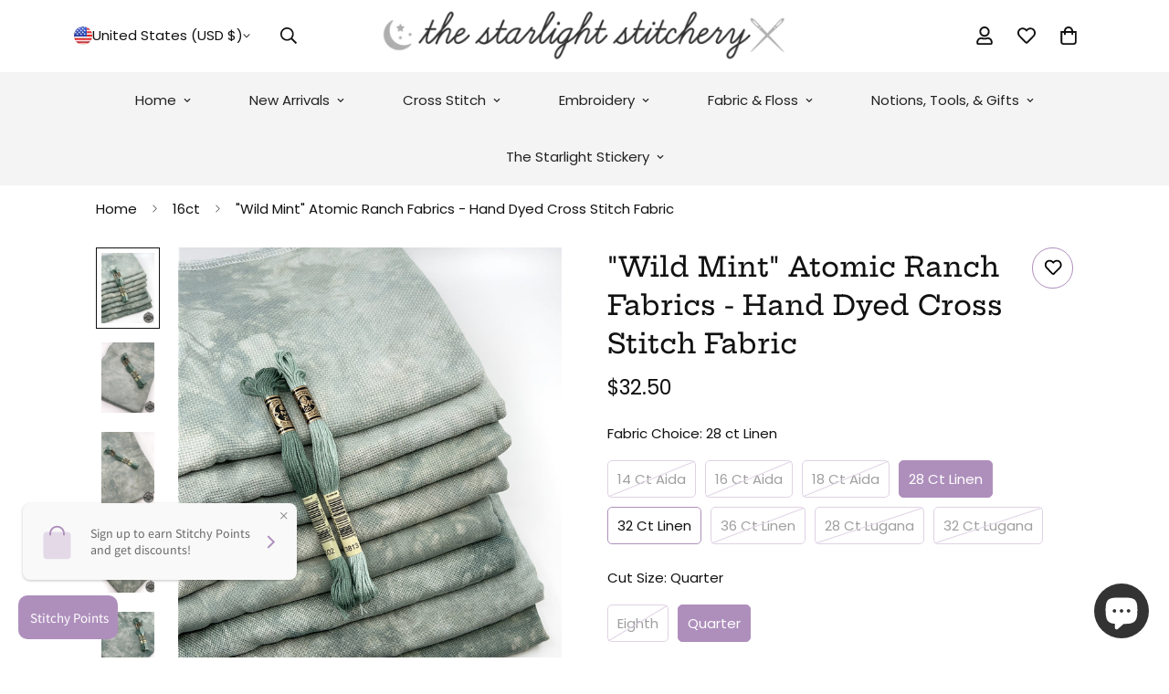

--- FILE ---
content_type: text/html; charset=utf-8
request_url: https://starlightstitch.com/products/wild-mint-atomic-ranch-fabrics-hand-dyed-cross-stitch-fabric
body_size: 90245
content:

<!doctype html>
<html
  class="no-js "
  lang="en"
  data-template="product"
  
>
  <head>
    <meta charset="utf-8">
    <meta http-equiv="X-UA-Compatible" content="IE=edge">
    <meta name="viewport" content="width=device-width, initial-scale=1, maximum-scale=1.0, user-scalable=0">
    <meta name="theme-color" content="#dfcfe6">
    <link rel="canonical" href="https://starlightstitch.com/products/wild-mint-atomic-ranch-fabrics-hand-dyed-cross-stitch-fabric">
    <link rel="preconnect" href="https://fonts.shopifycdn.com" crossorigin>
    <link rel="preconnect" href="https://cdn.shopify.com" crossorigin><link rel="shortcut icon" type="image/png" href="//starlightstitch.com/cdn/shop/files/favicon-32x32.png?crop=center&height=32&v=1690487183&width=32"><title>&quot;Wild Mint&quot; Atomic Ranch Fabrics - Hand Dyed Cross Stitch Fabric &ndash; The Starlight Stitchery</title><meta name="description" content="This sandy beige is a wonderful warm neutral canvas for your cross stitch projects. Similar to DMC 543. Please note the image may not perfectly represent the color of the fabric, due to differences in cameras, monitors, and lighting. Available in quarter and eighth cuts in the following fabrics: Aida (100% cotton): 14 ct 16 ct 18 ct Linen (100% linen): 28 ct 32 ct 36 ct Lugana (52% cotton, 48% viscose) 28 ct 32 ct Quarter cuts are approximately 27.5 x 17 inches with some variance due to the nature of hand dyed fabrics. Eighth cuts are approximately 17 x 13 inches. Got questions about hand-dyed fabrics? We&#39;ve got answers!"><meta property="og:site_name" content="The Starlight Stitchery">
<meta property="og:url" content="https://starlightstitch.com/products/wild-mint-atomic-ranch-fabrics-hand-dyed-cross-stitch-fabric">
<meta property="og:title" content="&quot;Wild Mint&quot; Atomic Ranch Fabrics - Hand Dyed Cross Stitch Fabric">
<meta property="og:type" content="product">
<meta property="og:description" content="This sandy beige is a wonderful warm neutral canvas for your cross stitch projects. Similar to DMC 543. Please note the image may not perfectly represent the color of the fabric, due to differences in cameras, monitors, and lighting. Available in quarter and eighth cuts in the following fabrics: Aida (100% cotton): 14 ct 16 ct 18 ct Linen (100% linen): 28 ct 32 ct 36 ct Lugana (52% cotton, 48% viscose) 28 ct 32 ct Quarter cuts are approximately 27.5 x 17 inches with some variance due to the nature of hand dyed fabrics. Eighth cuts are approximately 17 x 13 inches. Got questions about hand-dyed fabrics? We&#39;ve got answers!"><meta property="og:image" content="http://starlightstitch.com/cdn/shop/files/atomic-wildmint-all.jpg?v=1704322827">
<meta property="og:image:secure_url" content="https://starlightstitch.com/cdn/shop/files/atomic-wildmint-all.jpg?v=1704322827">
<meta property="og:image:width" content="3024">
<meta property="og:image:height" content="4032"><meta property="og:price:amount" content="32.50">
<meta property="og:price:currency" content="USD"><meta name="twitter:card" content="summary_large_image">
<meta name="twitter:title" content="&quot;Wild Mint&quot; Atomic Ranch Fabrics - Hand Dyed Cross Stitch Fabric">
<meta name="twitter:description" content="This sandy beige is a wonderful warm neutral canvas for your cross stitch projects. Similar to DMC 543. Please note the image may not perfectly represent the color of the fabric, due to differences in cameras, monitors, and lighting. Available in quarter and eighth cuts in the following fabrics: Aida (100% cotton): 14 ct 16 ct 18 ct Linen (100% linen): 28 ct 32 ct 36 ct Lugana (52% cotton, 48% viscose) 28 ct 32 ct Quarter cuts are approximately 27.5 x 17 inches with some variance due to the nature of hand dyed fabrics. Eighth cuts are approximately 17 x 13 inches. Got questions about hand-dyed fabrics? We&#39;ve got answers!">

<style>
  @font-face {  font-family: "Hepta Slab";  font-weight: 500;  font-style: normal;  font-display: swap;  src: url("//starlightstitch.com/cdn/fonts/hepta_slab/heptaslab_n5.99a308bdcf4d6b10b4acac3a22905e19560c3fbe.woff2") format("woff2"),       url("//starlightstitch.com/cdn/fonts/hepta_slab/heptaslab_n5.9977b6547addc02ad4c952bbff00ce3c0e096f28.woff") format("woff");}@font-face {  font-family: "Hepta Slab";  font-weight: 700;  font-style: normal;  font-display: swap;  src: url("//starlightstitch.com/cdn/fonts/hepta_slab/heptaslab_n7.d804890d59ec02ed54e55c686087cfcb6232950e.woff2") format("woff2"),       url("//starlightstitch.com/cdn/fonts/hepta_slab/heptaslab_n7.da6c2b71977b2fbb7738eaff82322b4f24360275.woff") format("woff");}@font-face {  font-family: "Hepta Slab";  font-weight: 400;  font-style: normal;  font-display: swap;  src: url("//starlightstitch.com/cdn/fonts/hepta_slab/heptaslab_n4.a80cb2869964011cfc987e5dd1c338bb963822c7.woff2") format("woff2"),       url("//starlightstitch.com/cdn/fonts/hepta_slab/heptaslab_n4.2a01ce7379bfa97e033b82705b6d118e37536854.woff") format("woff");}:root {  --font-stack-header: "Hepta Slab", serif;  --font-style-header: normal;  --font-weight-header: 500;  --font-weight-header--bolder: 700;  --font-weight-header--lighter: 400;}@font-face {  font-family: Poppins;  font-weight: 400;  font-style: normal;  font-display: swap;  src: url("//starlightstitch.com/cdn/fonts/poppins/poppins_n4.0ba78fa5af9b0e1a374041b3ceaadf0a43b41362.woff2") format("woff2"),       url("//starlightstitch.com/cdn/fonts/poppins/poppins_n4.214741a72ff2596839fc9760ee7a770386cf16ca.woff") format("woff");}@font-face {  font-family: Poppins;  font-weight: 700;  font-style: normal;  font-display: swap;  src: url("//starlightstitch.com/cdn/fonts/poppins/poppins_n7.56758dcf284489feb014a026f3727f2f20a54626.woff2") format("woff2"),       url("//starlightstitch.com/cdn/fonts/poppins/poppins_n7.f34f55d9b3d3205d2cd6f64955ff4b36f0cfd8da.woff") format("woff");}@font-face {  font-family: Poppins;  font-weight: 700;  font-style: normal;  font-display: swap;  src: url("//starlightstitch.com/cdn/fonts/poppins/poppins_n7.56758dcf284489feb014a026f3727f2f20a54626.woff2") format("woff2"),       url("//starlightstitch.com/cdn/fonts/poppins/poppins_n7.f34f55d9b3d3205d2cd6f64955ff4b36f0cfd8da.woff") format("woff");}@font-face {  font-family: Poppins;  font-weight: 400;  font-style: italic;  font-display: swap;  src: url("//starlightstitch.com/cdn/fonts/poppins/poppins_i4.846ad1e22474f856bd6b81ba4585a60799a9f5d2.woff2") format("woff2"),       url("//starlightstitch.com/cdn/fonts/poppins/poppins_i4.56b43284e8b52fc64c1fd271f289a39e8477e9ec.woff") format("woff");}@font-face {  font-family: Poppins;  font-weight: 700;  font-style: italic;  font-display: swap;  src: url("//starlightstitch.com/cdn/fonts/poppins/poppins_i7.42fd71da11e9d101e1e6c7932199f925f9eea42d.woff2") format("woff2"),       url("//starlightstitch.com/cdn/fonts/poppins/poppins_i7.ec8499dbd7616004e21155106d13837fff4cf556.woff") format("woff");}:root {  --font-weight-body--bold: 700;  --font-weight-body--bolder: 700;  --font-stack-body: Poppins, sans-serif;  --font-style-body: normal;  --font-weight-body: 400;}
</style>
<style>
  html {
    font-size: calc(var(--font-base-size, 16) * 1px);
    -webkit-font-smoothing: antialiased;
    height: 100%;
    scroll-behavior: smooth;
  }
  body {
    margin: 0;
    font-family: var(--font-stack-body);
    font-weight: var(--font-weight-body);
    font-style: var(--font-style-body);
    color: rgb(var(--color-foreground));
    font-size: calc(var(--font-base-size, 16) * 1px);
    line-height: calc(var(--base-line-height) * 1px);
    background-color: rgb(var(--color-background));
    position: relative;
    min-height: 100%;
  }

  body,
  html {
    overflow-x: clip;
  }

  html.prevent-scroll,
  html.prevent-scroll body {
    height: auto;
    overflow: hidden !important;
  }

  html.prevent-scroll {
    padding-right: var(--m-scrollbar-width);
  }

  h1,
  h2,
  h3,
  h4,
  h5,
  h6 {
    font-family: var(--font-stack-header);
    font-weight: var(--font-weight-header);
    font-style: var(--font-style-header);
    color: rgb(var(--color-heading));
    line-height: normal;
    letter-spacing: var(--heading-letter-spacing);
  }
  h1,
  .h1 {
    font-size: calc(((var(--font-h1-mobile)) / (var(--font-base-size))) * 1rem);
    line-height: 1.278;
  }

  h2,
  .h2 {
    font-size: calc(((var(--font-h2-mobile)) / (var(--font-base-size))) * 1rem);
    line-height: 1.267;
  }

  h3,
  .h3 {
    font-size: calc(((var(--font-h3-mobile)) / (var(--font-base-size))) * 1rem);
    line-height: 1.36;
  }

  h4,
  .h4 {
    font-size: calc(((var(--font-h4-mobile)) / (var(--font-base-size))) * 1rem);
    line-height: 1.4;
  }

  h5,
  .h5 {
    font-size: calc(((var(--font-h5-mobile)) / (var(--font-base-size))) * 1rem);
    line-height: 1.5;
  }

  h6,
  .h6 {
    font-size: calc(((var(--font-h6-mobile)) / (var(--font-base-size))) * 1rem);
    line-height: 1.5;
  }

  @media only screen and (min-width: 768px) {
    .h1,
    h1 {
      font-size: calc(((var(--font-h1-tablet)) / (var(--font-base-size))) * 1rem);
      line-height: 1.238;
    }
    .h2,
    h2 {
      font-size: calc(((var(--font-h2-tablet)) / (var(--font-base-size))) * 1rem);
      line-height: 1.235;
    }
    h3,
    .h3 {
      font-size: calc(((var(--font-h3-tablet)) / (var(--font-base-size))) * 1rem);
      line-height: 1.36;
    }
    h4,
    .h4 {
      font-size: calc(((var(--font-h4-tablet)) / (var(--font-base-size))) * 1rem);
      line-height: 1.4;
    }
  }

  @media only screen and (min-width: 1280px) {
    .h1,
    h1 {
      font-size: calc(((var(--font-h1-desktop)) / (var(--font-base-size))) * 1rem);
      line-height: 1.167;
    }
    .h2,
    h2 {
      font-size: calc(((var(--font-h2-desktop)) / (var(--font-base-size))) * 1rem);
      line-height: 1.238;
    }
    h3,
    .h3 {
      font-size: calc(((var(--font-h3-desktop)) / (var(--font-base-size))) * 1rem);
      line-height: 1.278;
    }
    h4,
    .h4 {
      font-size: calc(((var(--font-h4-desktop)) / (var(--font-base-size))) * 1rem);
      line-height: 1.333;
    }
    h5,
    .h5 {
      font-size: calc(((var(--font-h5-desktop)) / (var(--font-base-size))) * 1rem);
    }
    h6,
    .h6 {
      font-size: calc(((var(--font-h6-desktop)) / (var(--font-base-size))) * 1rem);
    }
  }
  [style*='--aspect-ratio'] {
    position: relative;
    overflow: hidden;
  }
  [style*='--aspect-ratio']:before {
    display: block;
    width: 100%;
    content: '';
    height: 0px;
  }
  [style*='--aspect-ratio'] > *:first-child {
    top: 0;
    left: 0;
    right: 0;
    position: absolute !important;
    object-fit: cover;
    width: 100%;
    height: 100%;
  }
  [style*='--aspect-ratio']:before {
    padding-top: calc(100% / (0.0001 + var(--aspect-ratio, 16/9)));
  }
  @media (max-width: 767px) {
    [style*='--aspect-ratio']:before {
      padding-top: calc(100% / (0.0001 + var(--aspect-ratio-mobile, var(--aspect-ratio, 16/9))));
    }
  }
  .swiper-wrapper {
    display: flex;
  }
  .swiper-container:not(.swiper-container-initialized) .swiper-slide {
    width: calc(100% / var(--items, 1));
    flex: 0 0 auto;
  }
  @media (max-width: 1023px) {
    .swiper-container:not(.swiper-container-initialized) .swiper-slide {
      min-width: 40vw;
      flex: 0 0 auto;
    }
  }
  @media (max-width: 767px) {
    .swiper-container:not(.swiper-container-initialized) .swiper-slide {
      min-width: 66vw;
      flex: 0 0 auto;
    }
  }
</style>
<link href="//starlightstitch.com/cdn/shop/t/53/assets/main.css?v=112873091516746839711750792825" rel="stylesheet" type="text/css" media="all" />
<style data-shopify>
:root,.m-color-default {
      --color-background: 255,255,255;
      --color-background-secondary: 245,245,245;
  		
  	  --gradient-background: #ffffff;
  		
  		--color-foreground: 17,17,17;
  		--color-foreground-secondary: 68,68,68;
      --color-heading: 51,51,51;
  		--color-button: 223,207,230;
  		--color-button-text: 51,51,51;
  		--color-outline-button: 174,143,188;
      --color-button-hover: 174, 143, 188;
      --color-button-text-hover: 255, 255, 255;
  		--color-border: 174,143,188;
  		--color-price-sale: 174,143,188;
  		--color-price-regular: 17,17,17;
  		--color-form-field: 249,249,249;
  		--color-form-field-text: 34,34,34;
  		--color-tooltip: 174,143,188;
  		--color-tooltip-text: 255,255,255;
  	}
  
.m-color-dark {
      --color-background: 0,0,0;
      --color-background-secondary: 245,245,245;
  		
  	  --gradient-background: #000000;
  		
  		--color-foreground: 255,255,255;
  		--color-foreground-secondary: 255,255,255;
      --color-heading: 255,255,255;
  		--color-button: 255,255,255;
  		--color-button-text: 34,34,34;
  		--color-outline-button: 255,255,255;
      --color-button-hover: 255, 255, 255;
      --color-button-text-hover: 34, 34, 34;
  		--color-border: 75,75,75;
  		--color-price-sale: 232,78,78;
  		--color-price-regular: 255,255,255;
  		--color-form-field: 255,255,255;
  		--color-form-field-text: 34,34,34;
  		--color-tooltip: 255,255,255;
  		--color-tooltip-text: 34,34,34;
  	}
  
.m-color-footer {
      --color-background: 245,245,245;
      --color-background-secondary: 245,245,245;
  		
  	  --gradient-background: #f5f5f5;
  		
  		--color-foreground: 0,0,0;
  		--color-foreground-secondary: 102,102,102;
      --color-heading: 34,34,34;
  		--color-button: 34,34,34;
  		--color-button-text: 255,255,255;
  		--color-outline-button: 34,34,34;
      --color-button-hover: 34, 34, 34;
      --color-button-text-hover: 255, 255, 255;
  		--color-border: 222,222,222;
  		--color-price-sale: 232,78,78;
  		--color-price-regular: 0,0,0;
  		--color-form-field: 255,255,255;
  		--color-form-field-text: 0,0,0;
  		--color-tooltip: 34,34,34;
  		--color-tooltip-text: 255,255,255;
  	}
  
.m-color-badge-hot {
      --color-background: 174,143,188;
      --color-background-secondary: 245,245,245;
  		
  	  --gradient-background: #ae8fbc;
  		
  		--color-foreground: 255,255,255;
  		--color-foreground-secondary: 255,255,255;
      --color-heading: 255,255,255;
  		--color-button: 255,255,255;
  		--color-button-text: 34,34,34;
  		--color-outline-button: 255,255,255;
      --color-button-hover: 255, 255, 255;
      --color-button-text-hover: 34, 34, 34;
  		--color-border: 222,222,222;
  		--color-price-sale: 255,255,255;
  		--color-price-regular: 255,255,255;
  		--color-form-field: 255,255,255;
  		--color-form-field-text: 0,0,0;
  		--color-tooltip: 255,255,255;
  		--color-tooltip-text: 34,34,34;
  	}
  
.m-color-badge-new {
      --color-background: 73,165,148;
      --color-background-secondary: 245,245,245;
  		
  	  --gradient-background: #49a594;
  		
  		--color-foreground: 255,255,255;
  		--color-foreground-secondary: 255,255,255;
      --color-heading: 255,255,255;
  		--color-button: 255,255,255;
  		--color-button-text: 34,34,34;
  		--color-outline-button: 255,255,255;
      --color-button-hover: 255, 255, 255;
      --color-button-text-hover: 34, 34, 34;
  		--color-border: 222,222,222;
  		--color-price-sale: 255,255,255;
  		--color-price-regular: 255,255,255;
  		--color-form-field: 255,255,255;
  		--color-form-field-text: 0,0,0;
  		--color-tooltip: 255,255,255;
  		--color-tooltip-text: 34,34,34;
  	}
  
.m-color-badge-sale {
      --color-background: 218,63,63;
      --color-background-secondary: 245,245,245;
  		
  	  --gradient-background: #da3f3f;
  		
  		--color-foreground: 255,255,255;
  		--color-foreground-secondary: 255,255,255;
      --color-heading: 255,255,255;
  		--color-button: 255,255,255;
  		--color-button-text: 34,34,34;
  		--color-outline-button: 255,255,255;
      --color-button-hover: 255, 255, 255;
      --color-button-text-hover: 34, 34, 34;
  		--color-border: 222,222,222;
  		--color-price-sale: 255,255,255;
  		--color-price-regular: 255,255,255;
  		--color-form-field: 255,255,255;
  		--color-form-field-text: 0,0,0;
  		--color-tooltip: 255,255,255;
  		--color-tooltip-text: 34,34,34;
  	}
  
.m-color-scheme-cee058e4-58e3-46aa-9af9-219dadc79066 {
      --color-background: 244,244,244;
      --color-background-secondary: 245,245,245;
  		
  	  --gradient-background: #f4f4f4;
  		
  		--color-foreground: 34,34,34;
  		--color-foreground-secondary: 102,102,102;
      --color-heading: 34,34,34;
  		--color-button: 0,0,0;
  		--color-button-text: 255,255,255;
  		--color-outline-button: 0,0,0;
      --color-button-hover: 34, 34, 34;
      --color-button-text-hover: 255, 255, 255;
  		--color-border: 238,238,238;
  		--color-price-sale: 232,78,78;
  		--color-price-regular: 0,0,0;
  		--color-form-field: 242,242,242;
  		--color-form-field-text: 0,0,0;
  		--color-tooltip: 34,34,34;
  		--color-tooltip-text: 255,255,255;
  	}
  
.m-color-scheme-09e5b5b4-774c-4b6c-8025-416ced49cc74 {
      --color-background: 223,248,239;
      --color-background-secondary: 245,245,245;
  		
  	  --gradient-background: #dff8ef;
  		
  		--color-foreground: 34,34,34;
  		--color-foreground-secondary: 102,102,102;
      --color-heading: 34,34,34;
  		--color-button: 0,0,0;
  		--color-button-text: 255,255,255;
  		--color-outline-button: 0,0,0;
      --color-button-hover: 34, 34, 34;
      --color-button-text-hover: 255, 255, 255;
  		--color-border: 238,238,238;
  		--color-price-sale: 232,78,78;
  		--color-price-regular: 0,0,0;
  		--color-form-field: 255,255,255;
  		--color-form-field-text: 0,0,0;
  		--color-tooltip: 34,34,34;
  		--color-tooltip-text: 255,255,255;
  	}
  
  .m-color-default, .m-color-dark, .m-color-footer, .m-color-badge-hot, .m-color-badge-new, .m-color-badge-sale, .m-color-scheme-cee058e4-58e3-46aa-9af9-219dadc79066, .m-color-scheme-09e5b5b4-774c-4b6c-8025-416ced49cc74 {
  	color: rgb(var(--color-foreground));
  	background-color: rgb(var(--color-background));
  }:root {     /* ANIMATIONS */  	--m-duration-short: .1s;     --m-duration-default: .25s;     --m-duration-long: .5s;     --m-duration-image: .65s;     --m-duration-animate: 1s;     --m-animation-duration: 600ms;     --m-animation-fade-in-up: m-fade-in-up var(--m-animation-duration) cubic-bezier(0, 0, 0.3, 1) forwards;     --m-animation-fade-in-left: m-fade-in-left var(--m-animation-duration) cubic-bezier(0, 0, 0.3, 1) forwards;     --m-animation-fade-in-right: m-fade-in-right var(--m-animation-duration) cubic-bezier(0, 0, 0.3, 1) forwards;     --m-animation-fade-in-left-rtl: m-fade-in-left-rtl var(--m-animation-duration) cubic-bezier(0, 0, 0.3, 1) forwards;     --m-animation-fade-in-right-rtl: m-fade-in-right-rtl var(--m-animation-duration) cubic-bezier(0, 0, 0.3, 1) forwards;     --m-animation-fade-in: m-fade-in calc(var(--m-animation-duration) * 2) cubic-bezier(0, 0, 0.3, 1);     --m-animation-zoom-fade: m-zoom-fade var(--m-animation-duration) ease forwards;  	/* BODY */  	--base-line-height: 28;   /* INPUTS */   --inputs-border-width: 1px;  	--inputs-radius: 5px;  	/* BUTTON */  	--btn-letter-spacing: 0px;  	--btn-border-radius: 5px;  	--btn-border-width: 1px;  	--btn-line-height: 23px;  	  	--btn-text-transform: uppercase;  	  	/* COUNT BUBBLE */  	--color-cart-wishlist-count: #ae8fbc;  	--bg-cart-wishlist-count: #dfcfe6;  	/* OVERLAY */  	--color-image-overlay: #ae8fbc;  	--opacity-image-overlay: 0.2;  	/* Notification */  	--color-success: 58,135,53;  	--color-warning: 210,134,26;    --color-error: 218, 63, 63;    --color-error-bg: #fbeaea;    --color-warning-bg: #faecd7;    --color-success-bg: #d1eccf;  	/* CUSTOM COLOR */  	--text-black: 0,0,0;  	--text-white: 255,255,255;  	--bg-black: 0,0,0;  	--bg-white: 255,255,255;  	--rounded-full: 9999px;  	--bg-card-placeholder: rgba(243,243,243,1);  	--arrow-select-box: url(//starlightstitch.com/cdn/shop/t/53/assets/ar-down.svg?v=92728264558441377851750792826);  	/* FONT SIZES */  	--font-base-size: 15;  	--font-btn-size: 16px;  	--font-btn-weight: 500;  	--font-h1-desktop: 60;  	--font-h1-tablet: 42;  	--font-h1-mobile: 36;  	--font-h2-desktop: 42;  	--font-h2-tablet: 33;  	--font-h2-mobile: 29;  	--font-h3-desktop: 40;  	--font-h3-tablet: 32;  	--font-h3-mobile: 28;  	--font-h4-desktop: 24;  	--font-h4-tablet: 19;  	--font-h4-mobile: 19;  	--font-h5-desktop: 16;  	--font-h5-mobile: 15;  	--font-h6-desktop: 15;  	--font-h6-mobile: 15;  	--heading-letter-spacing: 0px;   --arrow-down-url: url(//starlightstitch.com/cdn/shop/t/53/assets/arrow-down.svg?v=157552497485556416461750792825);   --arrow-down-white-url: url(//starlightstitch.com/cdn/shop/t/53/assets/arrow-down-white.svg?v=70535736727834135531750792826);   --product-title-line-clamp: unset;  	--spacing-sections-desktop: 35px;   --spacing-sections-laptop: 28px;   --spacing-sections-tablet: 21px;   --spacing-sections-mobile: 48px;  	/* LAYOUT */  	--container-width: 1100px;   --fluid-container-width: 1620px;   --fluid-container-offset: 65px;   /* CORNER RADIUS */   --blocks-radius: 0px;   --medium-blocks-radius: 0px;   --pcard-radius: 0px;  }
</style><link rel="stylesheet" href="//starlightstitch.com/cdn/shop/t/53/assets/cart.css?v=9189454619990308861750792826" media="print" onload="this.media='all'">
<noscript><link href="//starlightstitch.com/cdn/shop/t/53/assets/cart.css?v=9189454619990308861750792826" rel="stylesheet" type="text/css" media="all" /></noscript><link href="//starlightstitch.com/cdn/shop/t/53/assets/vendor.css?v=78734522753772538311750792827" rel="stylesheet" type="text/css" media="all" /><link rel="stylesheet" href="//starlightstitch.com/cdn/shop/t/53/assets/custom-style.css?v=68377333970908838601750792825" media="print" onload="this.media='all'">
<link rel="stylesheet" href="//starlightstitch.com/cdn/shop/t/53/assets/custom.css?v=105997007003712207781750792867" media="print" onload="this.media='all'">
<noscript><link href="//starlightstitch.com/cdn/shop/t/53/assets/custom-style.css?v=68377333970908838601750792825" rel="stylesheet" type="text/css" media="all" /></noscript>
<noscript><link href="//starlightstitch.com/cdn/shop/t/53/assets/custom.css?v=105997007003712207781750792867" rel="stylesheet" type="text/css" media="all" /></noscript><style data-shopify>.sf-topbar {  border-color: #eee;}.sf__font-normal {  font-weight: 400;}body .sf-footer__block .social-media-links {  gap: 12px;  margin: 0;  padding: 5px;  flex-wrap: wrap;}body .sf-footer__block .social-media-links a {  color: #222;  width: 48px;  height: 48px;  padding: 0;  display: inline-flex;  align-items: center;  justify-content: center;  border-radius: 50%;  background-color: #E9E9E9;  transition: all .3s;}body .sf-footer__block .social-media-links a:hover {  background-color: #222;  color: #fff;  box-shadow: 0 0 0 0.2rem #222;}@media (min-width: 1536px) {  body .sf__footer-block-newsletter .sf__footer-block-title {    font-size: 42px;  }}
</style>


<script src="//starlightstitch.com/cdn/shop/t/53/assets/product-list.js?v=133975944838759569291750792825" defer="defer"></script>
<script src="//starlightstitch.com/cdn/shop/t/53/assets/vendor.js?v=119957582363934401191750792826" defer="defer"></script>
    <script src="//starlightstitch.com/cdn/shop/t/53/assets/theme-global.js?v=89657562916315813401750792827" defer="defer"></script><script src="//starlightstitch.com/cdn/shop/t/53/assets/animations.js?v=155369821993258477171750792827" defer="defer"></script><script>window.performance && window.performance.mark && window.performance.mark('shopify.content_for_header.start');</script><meta name="google-site-verification" content="wOvOd1GGSaUgsXFgIf2JPx0kxnMqGpI9NxgrBpFJq8k">
<meta id="shopify-digital-wallet" name="shopify-digital-wallet" content="/3202613337/digital_wallets/dialog">
<meta name="shopify-checkout-api-token" content="29d312ef7a5addc37a20b2332e0f1a74">
<meta id="in-context-paypal-metadata" data-shop-id="3202613337" data-venmo-supported="false" data-environment="production" data-locale="en_US" data-paypal-v4="true" data-currency="USD">
<link rel="alternate" hreflang="x-default" href="https://starlightstitch.com/products/wild-mint-atomic-ranch-fabrics-hand-dyed-cross-stitch-fabric">
<link rel="alternate" hreflang="en" href="https://starlightstitch.com/products/wild-mint-atomic-ranch-fabrics-hand-dyed-cross-stitch-fabric">
<link rel="alternate" hreflang="en-CA" href="https://starlightstitch.com/en-ca/products/wild-mint-atomic-ranch-fabrics-hand-dyed-cross-stitch-fabric">
<link rel="alternate" type="application/json+oembed" href="https://starlightstitch.com/products/wild-mint-atomic-ranch-fabrics-hand-dyed-cross-stitch-fabric.oembed">
<script async="async" src="/checkouts/internal/preloads.js?locale=en-US"></script>
<link rel="preconnect" href="https://shop.app" crossorigin="anonymous">
<script async="async" src="https://shop.app/checkouts/internal/preloads.js?locale=en-US&shop_id=3202613337" crossorigin="anonymous"></script>
<script id="apple-pay-shop-capabilities" type="application/json">{"shopId":3202613337,"countryCode":"US","currencyCode":"USD","merchantCapabilities":["supports3DS"],"merchantId":"gid:\/\/shopify\/Shop\/3202613337","merchantName":"The Starlight Stitchery","requiredBillingContactFields":["postalAddress","email","phone"],"requiredShippingContactFields":["postalAddress","email","phone"],"shippingType":"shipping","supportedNetworks":["visa","masterCard","amex","discover","elo","jcb"],"total":{"type":"pending","label":"The Starlight Stitchery","amount":"1.00"},"shopifyPaymentsEnabled":true,"supportsSubscriptions":true}</script>
<script id="shopify-features" type="application/json">{"accessToken":"29d312ef7a5addc37a20b2332e0f1a74","betas":["rich-media-storefront-analytics"],"domain":"starlightstitch.com","predictiveSearch":true,"shopId":3202613337,"locale":"en"}</script>
<script>var Shopify = Shopify || {};
Shopify.shop = "the-starlight-stitchery.myshopify.com";
Shopify.locale = "en";
Shopify.currency = {"active":"USD","rate":"1.0"};
Shopify.country = "US";
Shopify.theme = {"name":"Winter","id":151867654392,"schema_name":"Minimog - OS 2.0","schema_version":"5.8.0","theme_store_id":null,"role":"main"};
Shopify.theme.handle = "null";
Shopify.theme.style = {"id":null,"handle":null};
Shopify.cdnHost = "starlightstitch.com/cdn";
Shopify.routes = Shopify.routes || {};
Shopify.routes.root = "/";</script>
<script type="module">!function(o){(o.Shopify=o.Shopify||{}).modules=!0}(window);</script>
<script>!function(o){function n(){var o=[];function n(){o.push(Array.prototype.slice.apply(arguments))}return n.q=o,n}var t=o.Shopify=o.Shopify||{};t.loadFeatures=n(),t.autoloadFeatures=n()}(window);</script>
<script>
  window.ShopifyPay = window.ShopifyPay || {};
  window.ShopifyPay.apiHost = "shop.app\/pay";
  window.ShopifyPay.redirectState = null;
</script>
<script id="shop-js-analytics" type="application/json">{"pageType":"product"}</script>
<script defer="defer" async type="module" src="//starlightstitch.com/cdn/shopifycloud/shop-js/modules/v2/client.init-shop-cart-sync_BdyHc3Nr.en.esm.js"></script>
<script defer="defer" async type="module" src="//starlightstitch.com/cdn/shopifycloud/shop-js/modules/v2/chunk.common_Daul8nwZ.esm.js"></script>
<script type="module">
  await import("//starlightstitch.com/cdn/shopifycloud/shop-js/modules/v2/client.init-shop-cart-sync_BdyHc3Nr.en.esm.js");
await import("//starlightstitch.com/cdn/shopifycloud/shop-js/modules/v2/chunk.common_Daul8nwZ.esm.js");

  window.Shopify.SignInWithShop?.initShopCartSync?.({"fedCMEnabled":true,"windoidEnabled":true});

</script>
<script defer="defer" async type="module" src="//starlightstitch.com/cdn/shopifycloud/shop-js/modules/v2/client.payment-terms_MV4M3zvL.en.esm.js"></script>
<script defer="defer" async type="module" src="//starlightstitch.com/cdn/shopifycloud/shop-js/modules/v2/chunk.common_Daul8nwZ.esm.js"></script>
<script defer="defer" async type="module" src="//starlightstitch.com/cdn/shopifycloud/shop-js/modules/v2/chunk.modal_CQq8HTM6.esm.js"></script>
<script type="module">
  await import("//starlightstitch.com/cdn/shopifycloud/shop-js/modules/v2/client.payment-terms_MV4M3zvL.en.esm.js");
await import("//starlightstitch.com/cdn/shopifycloud/shop-js/modules/v2/chunk.common_Daul8nwZ.esm.js");
await import("//starlightstitch.com/cdn/shopifycloud/shop-js/modules/v2/chunk.modal_CQq8HTM6.esm.js");

  
</script>
<script>
  window.Shopify = window.Shopify || {};
  if (!window.Shopify.featureAssets) window.Shopify.featureAssets = {};
  window.Shopify.featureAssets['shop-js'] = {"shop-cart-sync":["modules/v2/client.shop-cart-sync_QYOiDySF.en.esm.js","modules/v2/chunk.common_Daul8nwZ.esm.js"],"init-fed-cm":["modules/v2/client.init-fed-cm_DchLp9rc.en.esm.js","modules/v2/chunk.common_Daul8nwZ.esm.js"],"shop-button":["modules/v2/client.shop-button_OV7bAJc5.en.esm.js","modules/v2/chunk.common_Daul8nwZ.esm.js"],"init-windoid":["modules/v2/client.init-windoid_DwxFKQ8e.en.esm.js","modules/v2/chunk.common_Daul8nwZ.esm.js"],"shop-cash-offers":["modules/v2/client.shop-cash-offers_DWtL6Bq3.en.esm.js","modules/v2/chunk.common_Daul8nwZ.esm.js","modules/v2/chunk.modal_CQq8HTM6.esm.js"],"shop-toast-manager":["modules/v2/client.shop-toast-manager_CX9r1SjA.en.esm.js","modules/v2/chunk.common_Daul8nwZ.esm.js"],"init-shop-email-lookup-coordinator":["modules/v2/client.init-shop-email-lookup-coordinator_UhKnw74l.en.esm.js","modules/v2/chunk.common_Daul8nwZ.esm.js"],"pay-button":["modules/v2/client.pay-button_DzxNnLDY.en.esm.js","modules/v2/chunk.common_Daul8nwZ.esm.js"],"avatar":["modules/v2/client.avatar_BTnouDA3.en.esm.js"],"init-shop-cart-sync":["modules/v2/client.init-shop-cart-sync_BdyHc3Nr.en.esm.js","modules/v2/chunk.common_Daul8nwZ.esm.js"],"shop-login-button":["modules/v2/client.shop-login-button_D8B466_1.en.esm.js","modules/v2/chunk.common_Daul8nwZ.esm.js","modules/v2/chunk.modal_CQq8HTM6.esm.js"],"init-customer-accounts-sign-up":["modules/v2/client.init-customer-accounts-sign-up_C8fpPm4i.en.esm.js","modules/v2/client.shop-login-button_D8B466_1.en.esm.js","modules/v2/chunk.common_Daul8nwZ.esm.js","modules/v2/chunk.modal_CQq8HTM6.esm.js"],"init-shop-for-new-customer-accounts":["modules/v2/client.init-shop-for-new-customer-accounts_CVTO0Ztu.en.esm.js","modules/v2/client.shop-login-button_D8B466_1.en.esm.js","modules/v2/chunk.common_Daul8nwZ.esm.js","modules/v2/chunk.modal_CQq8HTM6.esm.js"],"init-customer-accounts":["modules/v2/client.init-customer-accounts_dRgKMfrE.en.esm.js","modules/v2/client.shop-login-button_D8B466_1.en.esm.js","modules/v2/chunk.common_Daul8nwZ.esm.js","modules/v2/chunk.modal_CQq8HTM6.esm.js"],"shop-follow-button":["modules/v2/client.shop-follow-button_CkZpjEct.en.esm.js","modules/v2/chunk.common_Daul8nwZ.esm.js","modules/v2/chunk.modal_CQq8HTM6.esm.js"],"lead-capture":["modules/v2/client.lead-capture_BntHBhfp.en.esm.js","modules/v2/chunk.common_Daul8nwZ.esm.js","modules/v2/chunk.modal_CQq8HTM6.esm.js"],"checkout-modal":["modules/v2/client.checkout-modal_CfxcYbTm.en.esm.js","modules/v2/chunk.common_Daul8nwZ.esm.js","modules/v2/chunk.modal_CQq8HTM6.esm.js"],"shop-login":["modules/v2/client.shop-login_Da4GZ2H6.en.esm.js","modules/v2/chunk.common_Daul8nwZ.esm.js","modules/v2/chunk.modal_CQq8HTM6.esm.js"],"payment-terms":["modules/v2/client.payment-terms_MV4M3zvL.en.esm.js","modules/v2/chunk.common_Daul8nwZ.esm.js","modules/v2/chunk.modal_CQq8HTM6.esm.js"]};
</script>
<script>(function() {
  var isLoaded = false;
  function asyncLoad() {
    if (isLoaded) return;
    isLoaded = true;
    var urls = ["https:\/\/assets.useinstabuy.com\/assets\/instabuy-client.js?shop=the-starlight-stitchery.myshopify.com","https:\/\/bingshoppingtool-t2app-prod.trafficmanager.net\/uet\/tracking_script?shop=the-starlight-stitchery.myshopify.com","https:\/\/accessories.w3apps.co\/js\/accessories.js?shop=the-starlight-stitchery.myshopify.com","https:\/\/script.pop-convert.com\/new-micro\/production.pc.min.js?unique_id=the-starlight-stitchery.myshopify.com\u0026shop=the-starlight-stitchery.myshopify.com","https:\/\/cdn.s3.pop-convert.com\/pcjs.production.min.js?unique_id=the-starlight-stitchery.myshopify.com\u0026shop=the-starlight-stitchery.myshopify.com"];
    for (var i = 0; i < urls.length; i++) {
      var s = document.createElement('script');
      s.type = 'text/javascript';
      s.async = true;
      s.src = urls[i];
      var x = document.getElementsByTagName('script')[0];
      x.parentNode.insertBefore(s, x);
    }
  };
  if(window.attachEvent) {
    window.attachEvent('onload', asyncLoad);
  } else {
    window.addEventListener('load', asyncLoad, false);
  }
})();</script>
<script id="__st">var __st={"a":3202613337,"offset":-28800,"reqid":"b4b7cd3e-5cab-4429-a11b-f2e4199b7c9f-1769030786","pageurl":"starlightstitch.com\/products\/wild-mint-atomic-ranch-fabrics-hand-dyed-cross-stitch-fabric","u":"e8dd4afaa5a3","p":"product","rtyp":"product","rid":8234808541432};</script>
<script>window.ShopifyPaypalV4VisibilityTracking = true;</script>
<script id="captcha-bootstrap">!function(){'use strict';const t='contact',e='account',n='new_comment',o=[[t,t],['blogs',n],['comments',n],[t,'customer']],c=[[e,'customer_login'],[e,'guest_login'],[e,'recover_customer_password'],[e,'create_customer']],r=t=>t.map((([t,e])=>`form[action*='/${t}']:not([data-nocaptcha='true']) input[name='form_type'][value='${e}']`)).join(','),a=t=>()=>t?[...document.querySelectorAll(t)].map((t=>t.form)):[];function s(){const t=[...o],e=r(t);return a(e)}const i='password',u='form_key',d=['recaptcha-v3-token','g-recaptcha-response','h-captcha-response',i],f=()=>{try{return window.sessionStorage}catch{return}},m='__shopify_v',_=t=>t.elements[u];function p(t,e,n=!1){try{const o=window.sessionStorage,c=JSON.parse(o.getItem(e)),{data:r}=function(t){const{data:e,action:n}=t;return t[m]||n?{data:e,action:n}:{data:t,action:n}}(c);for(const[e,n]of Object.entries(r))t.elements[e]&&(t.elements[e].value=n);n&&o.removeItem(e)}catch(o){console.error('form repopulation failed',{error:o})}}const l='form_type',E='cptcha';function T(t){t.dataset[E]=!0}const w=window,h=w.document,L='Shopify',v='ce_forms',y='captcha';let A=!1;((t,e)=>{const n=(g='f06e6c50-85a8-45c8-87d0-21a2b65856fe',I='https://cdn.shopify.com/shopifycloud/storefront-forms-hcaptcha/ce_storefront_forms_captcha_hcaptcha.v1.5.2.iife.js',D={infoText:'Protected by hCaptcha',privacyText:'Privacy',termsText:'Terms'},(t,e,n)=>{const o=w[L][v],c=o.bindForm;if(c)return c(t,g,e,D).then(n);var r;o.q.push([[t,g,e,D],n]),r=I,A||(h.body.append(Object.assign(h.createElement('script'),{id:'captcha-provider',async:!0,src:r})),A=!0)});var g,I,D;w[L]=w[L]||{},w[L][v]=w[L][v]||{},w[L][v].q=[],w[L][y]=w[L][y]||{},w[L][y].protect=function(t,e){n(t,void 0,e),T(t)},Object.freeze(w[L][y]),function(t,e,n,w,h,L){const[v,y,A,g]=function(t,e,n){const i=e?o:[],u=t?c:[],d=[...i,...u],f=r(d),m=r(i),_=r(d.filter((([t,e])=>n.includes(e))));return[a(f),a(m),a(_),s()]}(w,h,L),I=t=>{const e=t.target;return e instanceof HTMLFormElement?e:e&&e.form},D=t=>v().includes(t);t.addEventListener('submit',(t=>{const e=I(t);if(!e)return;const n=D(e)&&!e.dataset.hcaptchaBound&&!e.dataset.recaptchaBound,o=_(e),c=g().includes(e)&&(!o||!o.value);(n||c)&&t.preventDefault(),c&&!n&&(function(t){try{if(!f())return;!function(t){const e=f();if(!e)return;const n=_(t);if(!n)return;const o=n.value;o&&e.removeItem(o)}(t);const e=Array.from(Array(32),(()=>Math.random().toString(36)[2])).join('');!function(t,e){_(t)||t.append(Object.assign(document.createElement('input'),{type:'hidden',name:u})),t.elements[u].value=e}(t,e),function(t,e){const n=f();if(!n)return;const o=[...t.querySelectorAll(`input[type='${i}']`)].map((({name:t})=>t)),c=[...d,...o],r={};for(const[a,s]of new FormData(t).entries())c.includes(a)||(r[a]=s);n.setItem(e,JSON.stringify({[m]:1,action:t.action,data:r}))}(t,e)}catch(e){console.error('failed to persist form',e)}}(e),e.submit())}));const S=(t,e)=>{t&&!t.dataset[E]&&(n(t,e.some((e=>e===t))),T(t))};for(const o of['focusin','change'])t.addEventListener(o,(t=>{const e=I(t);D(e)&&S(e,y())}));const B=e.get('form_key'),M=e.get(l),P=B&&M;t.addEventListener('DOMContentLoaded',(()=>{const t=y();if(P)for(const e of t)e.elements[l].value===M&&p(e,B);[...new Set([...A(),...v().filter((t=>'true'===t.dataset.shopifyCaptcha))])].forEach((e=>S(e,t)))}))}(h,new URLSearchParams(w.location.search),n,t,e,['guest_login'])})(!0,!0)}();</script>
<script integrity="sha256-4kQ18oKyAcykRKYeNunJcIwy7WH5gtpwJnB7kiuLZ1E=" data-source-attribution="shopify.loadfeatures" defer="defer" src="//starlightstitch.com/cdn/shopifycloud/storefront/assets/storefront/load_feature-a0a9edcb.js" crossorigin="anonymous"></script>
<script crossorigin="anonymous" defer="defer" src="//starlightstitch.com/cdn/shopifycloud/storefront/assets/shopify_pay/storefront-65b4c6d7.js?v=20250812"></script>
<script data-source-attribution="shopify.dynamic_checkout.dynamic.init">var Shopify=Shopify||{};Shopify.PaymentButton=Shopify.PaymentButton||{isStorefrontPortableWallets:!0,init:function(){window.Shopify.PaymentButton.init=function(){};var t=document.createElement("script");t.src="https://starlightstitch.com/cdn/shopifycloud/portable-wallets/latest/portable-wallets.en.js",t.type="module",document.head.appendChild(t)}};
</script>
<script data-source-attribution="shopify.dynamic_checkout.buyer_consent">
  function portableWalletsHideBuyerConsent(e){var t=document.getElementById("shopify-buyer-consent"),n=document.getElementById("shopify-subscription-policy-button");t&&n&&(t.classList.add("hidden"),t.setAttribute("aria-hidden","true"),n.removeEventListener("click",e))}function portableWalletsShowBuyerConsent(e){var t=document.getElementById("shopify-buyer-consent"),n=document.getElementById("shopify-subscription-policy-button");t&&n&&(t.classList.remove("hidden"),t.removeAttribute("aria-hidden"),n.addEventListener("click",e))}window.Shopify?.PaymentButton&&(window.Shopify.PaymentButton.hideBuyerConsent=portableWalletsHideBuyerConsent,window.Shopify.PaymentButton.showBuyerConsent=portableWalletsShowBuyerConsent);
</script>
<script data-source-attribution="shopify.dynamic_checkout.cart.bootstrap">document.addEventListener("DOMContentLoaded",(function(){function t(){return document.querySelector("shopify-accelerated-checkout-cart, shopify-accelerated-checkout")}if(t())Shopify.PaymentButton.init();else{new MutationObserver((function(e,n){t()&&(Shopify.PaymentButton.init(),n.disconnect())})).observe(document.body,{childList:!0,subtree:!0})}}));
</script>
<script id='scb4127' type='text/javascript' async='' src='https://starlightstitch.com/cdn/shopifycloud/privacy-banner/storefront-banner.js'></script><link id="shopify-accelerated-checkout-styles" rel="stylesheet" media="screen" href="https://starlightstitch.com/cdn/shopifycloud/portable-wallets/latest/accelerated-checkout-backwards-compat.css" crossorigin="anonymous">
<style id="shopify-accelerated-checkout-cart">
        #shopify-buyer-consent {
  margin-top: 1em;
  display: inline-block;
  width: 100%;
}

#shopify-buyer-consent.hidden {
  display: none;
}

#shopify-subscription-policy-button {
  background: none;
  border: none;
  padding: 0;
  text-decoration: underline;
  font-size: inherit;
  cursor: pointer;
}

#shopify-subscription-policy-button::before {
  box-shadow: none;
}

      </style>

<script>window.performance && window.performance.mark && window.performance.mark('shopify.content_for_header.end');</script>

    <script>
      document.documentElement.className = document.documentElement.className.replace('no-js', 'js');
      if (Shopify.designMode) {
        document.documentElement.classList.add('shopify-design-mode');
      }
    </script>
    <script>window.MinimogTheme = {};window.MinimogLibs = {};window.MinimogStrings = {  addToCart: "Add to cart",  soldOut: "Sold Out",  unavailable: "Unavailable",  inStock: "In Stock",  lowStock: 'Low stock',  inventoryQuantityHtml: '<span class="m-product-inventory__quantity">{{ quantity }}</span> In stock',  inventoryLowQuantityHtml: 'Only <span class="m-product-inventory__quantity">{{ quantity }}</span> left',  checkout: "Check out",  viewCart: "View Cart",  cartRemove: "Remove",  zipcodeValidate: "Zip code can\u0026#39;t be blank",  noShippingRate: "There are no shipping rates for your address.",  shippingRatesResult: "We found {{count}} shipping rate(s) for your address",  recommendTitle: "Recommendation for you",  shipping: "Shipping",  add: "Add",  itemAdded: "Product added to cart successfully",  requiredField: "Please fill all the required fields(*) before Add To Cart!",  hours: "hours",  mins: "mins",  outOfStock: "Out of stock",  sold: "Sold",  available: "Available",  preorder: "Pre-order",  sold_out_items_message: "The product is already sold out.",  unitPrice: "Unit price",  unitPriceSeparator: "per",  cartError: "There was an error while updating your cart. Please try again.",  quantityError: "Not enough items available. Only {{ quantity }} left.' }}",  duplicateDiscountError: `Translation missing: en.cart.general.discount_duplicate_error_message`,   applyDiscountError: `Translation missing: en.cart.general.discount_apply_error_message`,  selectVariant: "Please select a variant before adding the product to your cart.",  valideDateTimeDelivery: "Please choose the current or future time."};window.MinimogThemeStyles = {  product: "https://starlightstitch.com/cdn/shop/t/53/assets/product.css?v=125051813082444491211750792826"};window.MinimogThemeScripts = {  productModel: "https://starlightstitch.com/cdn/shop/t/53/assets/product-model.js?v=74883181231862109891750792827",  productMedia: "https://starlightstitch.com/cdn/shop/t/53/assets/product-media.js?v=162792397983317663931750792825",  variantsPicker: "https://starlightstitch.com/cdn/shop/t/53/assets/variant-picker.js?v=66761027898496351631750792826",  productInfo: "https://starlightstitch.com/cdn/shop/t/53/assets/product-info.js?v=164532907815921985711750792827"};window.MinimogSettings = {  design_mode: false,  requestPath: "\/products\/wild-mint-atomic-ranch-fabrics-hand-dyed-cross-stitch-fabric",  template: "product",  templateName: "product",productHandle: "wild-mint-atomic-ranch-fabrics-hand-dyed-cross-stitch-fabric",    productId: 8234808541432,currency_code: "USD",  money_format: "${{amount}}",  base_url: window.location.origin + Shopify.routes.root,  money_with_currency_format: "${{amount}} USD",  theme: {    id: 151867654392,    name: "Winter",    role: "main",    version: "5.8.0",    online_store_version: "2.0",    preview_url: "https://starlightstitch.com?preview_theme_id=151867654392",  },  shop_domain: "https:\/\/starlightstitch.com",  shop_locale: {    published: [{"shop_locale":{"locale":"en","enabled":true,"primary":true,"published":true}}],    current: "en",    primary: "en",  },  routes: {    root: "\/",    cart: "\/cart",    product_recommendations_url: "\/recommendations\/products",    cart_add_url: '/cart/add',    cart_change_url: '/cart/change',    cart_update_url: '/cart/update',    predictive_search_url: '/search/suggest',    search_url: '/search'  },  hide_unavailable_product_options: true,  pcard_image_ratio: "1\/1",  cookie_consent_allow: "Allow cookies",  cookie_consent_message: "This website uses cookies to ensure you get the best experience on our website.",  cookie_consent_placement: "bottom",  cookie_consent_learnmore_link: "https:\/\/www.cookiesandyou.com\/",  cookie_consent_learnmore: "Learn more",  cookie_consent_theme: "white",  cookie_consent_decline: "Decline",  show_cookie_consent: true,  product_colors: "red: #FF6961,\nyellow: #FDDA76,\nblack: #000000,\nblack band: #000000,\nblue: #8DB4D2,\ngreen: #C1E1C1,\npurple: #B19CD9,\nsilver: #EEEEEF,\nwhite: #FFFFFF,\nbrown: #836953,\nlight brown: #B5651D,\ndark turquoise: #23cddc,\norange: #FFB347,\ntan: #E9D1BF,\nviolet: #B490B0,\npink: #FFD1DC,\ngrey: #E0E0E0,\nsky: #96BDC6,\npale leaf: #CCD4BF,\nlight blue: #b1c5d4,\ndark grey: #aca69f,\nbeige: #EBE6DB,\nbeige band: #EED9C4,\ndark blue: #063e66,\ncream: #FFFFCC,\nlight pink: #FBCFCD,\nmint: #bedce3,\ndark gray: #3A3B3C,\nrosy brown: #c4a287,\nlight grey:#D3D3D3,\ncopper: #B87333,\nrose gold: #ECC5C0,\nnight blue: #151B54,\ncoral: #FF7F50,\nlight purple: #C6AEC7",  use_ajax_atc: true,  discount_code_enable: true,  enable_cart_drawer: false,  pcard_show_lowest_prices: false,  date_now: "2026\/01\/21 13:26:00-0800 (PST)",  foxKitBaseUrl: "foxkit.app"};</script>

    
  <!-- BEGIN app block: shopify://apps/loyalty-rewards-and-referrals/blocks/embed-sdk/6f172e67-4106-4ac0-89c5-b32a069b3101 -->

<style
  type='text/css'
  data-lion-app-styles='main'
  data-lion-app-styles-settings='{&quot;disableBundledCSS&quot;:false,&quot;disableBundledFonts&quot;:false,&quot;useClassIsolator&quot;:false}'
></style>

<!-- loyaltylion.snippet.version=8056bbc037+8007 -->

<script>
  
  !function(t,n){function o(n){var o=t.getElementsByTagName("script")[0],i=t.createElement("script");i.src=n,i.crossOrigin="",o.parentNode.insertBefore(i,o)}if(!n.isLoyaltyLion){window.loyaltylion=n,void 0===window.lion&&(window.lion=n),n.version=2,n.isLoyaltyLion=!0;var i=new Date,e=i.getFullYear().toString()+i.getMonth().toString()+i.getDate().toString();o("https://sdk.loyaltylion.net/static/2/loader.js?t="+e);var r=!1;n.init=function(t){if(r)throw new Error("Cannot call lion.init more than once");r=!0;var a=n._token=t.token;if(!a)throw new Error("Token must be supplied to lion.init");for(var l=[],s="_push configure bootstrap shutdown on removeListener authenticateCustomer".split(" "),c=0;c<s.length;c+=1)!function(t,n){t[n]=function(){l.push([n,Array.prototype.slice.call(arguments,0)])}}(n,s[c]);o("https://sdk.loyaltylion.net/sdk/start/"+a+".js?t="+e+i.getHours().toString()),n._initData=t,n._buffer=l}}}(document,window.loyaltylion||[]);

  
    
      loyaltylion.init(
        { token: "80ad65fed4a9ebd2319160a7aec9a653" }
      );
    
  

  loyaltylion.configure({
    disableBundledCSS: false,
    disableBundledFonts: false,
    useClassIsolator: false,
  })

  
</script>



<!-- END app block --><!-- BEGIN app block: shopify://apps/foxify-page-builder/blocks/app-embed/4e19e422-f550-4994-9ea0-84f23728223d -->












  <script id='foxify-recently-viewed-product'>
    const productHandle = "wild-mint-atomic-ranch-fabrics-hand-dyed-cross-stitch-fabric";
    let max = 20;
    const saveKey = 'foxify:recently-viewed';
    const products = localStorage.getItem(saveKey) ? JSON.parse(localStorage.getItem(saveKey)) : [];
    if (productHandle && !products.includes(productHandle)) {
      products.push(productHandle)
    }
    localStorage.setItem(saveKey, JSON.stringify(products.filter((x, i) => {
      return i <= max - 1
    })))
  </script>







<!-- END app block --><!-- BEGIN app block: shopify://apps/foxkit-sales-boost/blocks/foxkit-theme-helper/13f41957-6b79-47c1-99a2-e52431f06fff -->
<style data-shopify>
  
  :root {
  	--foxkit-border-radius-btn: 4px;
  	--foxkit-height-btn: 45px;
  	--foxkit-btn-primary-bg: #AE8FBC;
  	--foxkit-btn-primary-text: #FFFFFF;
  	--foxkit-btn-primary-hover-bg: rgba(223, 207, 230, 1);
  	--foxkit-btn-primary-hover-text: #FFFFFF;
  	--foxkit-btn-secondary-bg: #FFFFFF;
  	--foxkit-btn-secondary-text: rgba(51, 51, 51, 1);
  	--foxkit-btn-secondary-hover-bg: #000000;
  	--foxkit-btn-secondary-hover-text: #FFFFFF;
  	--foxkit-text-color: rgba(51, 51, 51, 1);
  	--foxkit-heading-text-color: rgba(51, 51, 51, 1);
  	--foxkit-prices-color: #000000;
  	--foxkit-badge-color: #DA3F3F;
  	--foxkit-border-color: #ebebeb;
  }
  
  .foxkit-critical-hidden {
  	display: none !important;
  }
</style>
<script>
   var ShopifyRootUrl = "\/";
   var _useRootBaseUrl = null
   window.FoxKitThemeHelperEnabled = true;
   window.FoxKitPlugins = window.FoxKitPlugins || {}
   window.FoxKitStrings = window.FoxKitStrings || {}
   window.FoxKitAssets = window.FoxKitAssets || {}
   window.FoxKitModules = window.FoxKitModules || {}
   window.FoxKitSettings = {
     discountPrefix: "FX",
     showWaterMark: null,
     multipleLanguages: null,
     primaryLocale: true,
     combineWithProductDiscounts: true,
     enableAjaxAtc: true,
     discountApplyBy: "shopify_functions",
     foxKitBaseUrl: "foxkit.app",
     shopDomain: "https:\/\/starlightstitch.com",
     baseUrl: _useRootBaseUrl ? "/" : ShopifyRootUrl.endsWith('/') ? ShopifyRootUrl : ShopifyRootUrl + '/',
     currencyCode: "USD",
     moneyFormat: !!window.MinimogTheme ? window.MinimogSettings.money_format : "${{amount}}",
     moneyWithCurrencyFormat: "${{amount}} USD",
     template: "product",
     templateName: "product",
     optimizePerformance: false,product: Object.assign({"id":8234808541432,"title":"\"Wild Mint\" Atomic Ranch Fabrics - Hand Dyed Cross Stitch Fabric","handle":"wild-mint-atomic-ranch-fabrics-hand-dyed-cross-stitch-fabric","description":"\u003cp\u003eWild Mint is a beautiful light green that's perfect for spring stitching. It is similar in color to DMC 502 and 3813.\u003cbr\u003e\u003c\/p\u003e\n\u003cp\u003e\u003cem\u003ePlease note the image may not perfectly represent the color of the fabric, due to differences in cameras, monitors, and lighting.\u003c\/em\u003e\u003c\/p\u003e\n\u003cp\u003eAvailable in quarter and eighth cuts in the following fabrics:\u003c\/p\u003e\n\u003cp\u003eAida (100% cotton):\u003c\/p\u003e\n\u003cul\u003e\n\u003cli\u003e14 ct\u003c\/li\u003e\n\u003cli\u003e16 ct\u003c\/li\u003e\n\u003cli\u003e18 ct\u003c\/li\u003e\n\u003c\/ul\u003e\n\u003cp\u003eLinen (100% linen):\u003c\/p\u003e\n\u003cul\u003e\n\u003cli\u003e28 ct\u003c\/li\u003e\n\u003cli\u003e32 ct\u003c\/li\u003e\n\u003cli\u003e36 ct\u003c\/li\u003e\n\u003c\/ul\u003e\n\u003cp\u003eLugana (\u003cspan data-mce-fragment=\"1\"\u003e52% cotton, 48% viscose\u003c\/span\u003e)\u003c\/p\u003e\n\u003cul\u003e\n\u003cli\u003e28 ct\u003cbr\u003e\n\u003c\/li\u003e\n\u003cli\u003e32 ct\u003c\/li\u003e\n\u003c\/ul\u003e\n\u003cp\u003eQuarter cuts are approximately 27 x 17 inches with some variance due to the nature of hand dyed fabrics. Eighth cuts are approximately 17 x 12.5 inches.\u003cbr\u003e\u003c\/p\u003e\n\u003cp\u003e\u003ca href=\"https:\/\/starlightstitch.com\/pages\/hand-dyed-fabrics-faq\" target=\"_blank\"\u003e\u003cstrong\u003eGot questions about hand-dyed fabrics? We've got answers!\u003c\/strong\u003e\u003c\/a\u003e\u003c\/p\u003e","published_at":"2024-07-03T13:40:38-07:00","created_at":"2024-01-03T14:58:15-08:00","vendor":"Atomic Ranch Fabrics","type":"Fabric","tags":["14ct aida","16ct aida","18ct aida","28ct lugana","32ct linen","32ct lugana","36ct linen","aida","beige","cross stitch fabric","hand dyed","linen","lugana","neutral"],"price":1000,"price_min":1000,"price_max":3250,"available":true,"price_varies":true,"compare_at_price":null,"compare_at_price_min":0,"compare_at_price_max":0,"compare_at_price_varies":false,"variants":[{"id":44304001827064,"title":"14 ct Aida \/ Eighth","option1":"14 ct Aida","option2":"Eighth","option3":null,"sku":null,"requires_shipping":true,"taxable":true,"featured_image":{"id":39853540212984,"product_id":8234808541432,"position":2,"created_at":"2024-01-03T15:10:51-08:00","updated_at":"2024-01-03T15:10:51-08:00","alt":null,"width":3024,"height":3802,"src":"\/\/starlightstitch.com\/cdn\/shop\/files\/atomic-wildmint-14.jpg?v=1704323451","variant_ids":[44304001827064,44304001859832]},"available":false,"name":"\"Wild Mint\" Atomic Ranch Fabrics - Hand Dyed Cross Stitch Fabric - 14 ct Aida \/ Eighth","public_title":"14 ct Aida \/ Eighth","options":["14 ct Aida","Eighth"],"price":1000,"weight":43,"compare_at_price":null,"inventory_management":"shopify","barcode":null,"featured_media":{"alt":null,"id":32482394669304,"position":2,"preview_image":{"aspect_ratio":0.795,"height":3802,"width":3024,"src":"\/\/starlightstitch.com\/cdn\/shop\/files\/atomic-wildmint-14.jpg?v=1704323451"}},"requires_selling_plan":false,"selling_plan_allocations":[]},{"id":44304001859832,"title":"14 ct Aida \/ Quarter","option1":"14 ct Aida","option2":"Quarter","option3":null,"sku":null,"requires_shipping":true,"taxable":true,"featured_image":{"id":39853540212984,"product_id":8234808541432,"position":2,"created_at":"2024-01-03T15:10:51-08:00","updated_at":"2024-01-03T15:10:51-08:00","alt":null,"width":3024,"height":3802,"src":"\/\/starlightstitch.com\/cdn\/shop\/files\/atomic-wildmint-14.jpg?v=1704323451","variant_ids":[44304001827064,44304001859832]},"available":false,"name":"\"Wild Mint\" Atomic Ranch Fabrics - Hand Dyed Cross Stitch Fabric - 14 ct Aida \/ Quarter","public_title":"14 ct Aida \/ Quarter","options":["14 ct Aida","Quarter"],"price":2000,"weight":71,"compare_at_price":null,"inventory_management":"shopify","barcode":null,"featured_media":{"alt":null,"id":32482394669304,"position":2,"preview_image":{"aspect_ratio":0.795,"height":3802,"width":3024,"src":"\/\/starlightstitch.com\/cdn\/shop\/files\/atomic-wildmint-14.jpg?v=1704323451"}},"requires_selling_plan":false,"selling_plan_allocations":[]},{"id":44304001892600,"title":"16 ct Aida \/ Eighth","option1":"16 ct Aida","option2":"Eighth","option3":null,"sku":null,"requires_shipping":true,"taxable":true,"featured_image":{"id":39853541032184,"product_id":8234808541432,"position":3,"created_at":"2024-01-03T15:11:05-08:00","updated_at":"2024-01-03T15:11:05-08:00","alt":null,"width":3024,"height":4032,"src":"\/\/starlightstitch.com\/cdn\/shop\/files\/atomic-wildmint-16.jpg?v=1704323465","variant_ids":[44304001892600,44304001925368]},"available":false,"name":"\"Wild Mint\" Atomic Ranch Fabrics - Hand Dyed Cross Stitch Fabric - 16 ct Aida \/ Eighth","public_title":"16 ct Aida \/ Eighth","options":["16 ct Aida","Eighth"],"price":1000,"weight":43,"compare_at_price":null,"inventory_management":"shopify","barcode":null,"featured_media":{"alt":null,"id":32482395488504,"position":3,"preview_image":{"aspect_ratio":0.75,"height":4032,"width":3024,"src":"\/\/starlightstitch.com\/cdn\/shop\/files\/atomic-wildmint-16.jpg?v=1704323465"}},"requires_selling_plan":false,"selling_plan_allocations":[]},{"id":44304001925368,"title":"16 ct Aida \/ Quarter","option1":"16 ct Aida","option2":"Quarter","option3":null,"sku":null,"requires_shipping":true,"taxable":true,"featured_image":{"id":39853541032184,"product_id":8234808541432,"position":3,"created_at":"2024-01-03T15:11:05-08:00","updated_at":"2024-01-03T15:11:05-08:00","alt":null,"width":3024,"height":4032,"src":"\/\/starlightstitch.com\/cdn\/shop\/files\/atomic-wildmint-16.jpg?v=1704323465","variant_ids":[44304001892600,44304001925368]},"available":false,"name":"\"Wild Mint\" Atomic Ranch Fabrics - Hand Dyed Cross Stitch Fabric - 16 ct Aida \/ Quarter","public_title":"16 ct Aida \/ Quarter","options":["16 ct Aida","Quarter"],"price":2000,"weight":71,"compare_at_price":null,"inventory_management":"shopify","barcode":null,"featured_media":{"alt":null,"id":32482395488504,"position":3,"preview_image":{"aspect_ratio":0.75,"height":4032,"width":3024,"src":"\/\/starlightstitch.com\/cdn\/shop\/files\/atomic-wildmint-16.jpg?v=1704323465"}},"requires_selling_plan":false,"selling_plan_allocations":[]},{"id":44304001958136,"title":"18 ct Aida \/ Eighth","option1":"18 ct Aida","option2":"Eighth","option3":null,"sku":null,"requires_shipping":true,"taxable":true,"featured_image":{"id":39853541490936,"product_id":8234808541432,"position":4,"created_at":"2024-01-03T15:11:20-08:00","updated_at":"2024-01-03T15:11:20-08:00","alt":null,"width":3024,"height":3688,"src":"\/\/starlightstitch.com\/cdn\/shop\/files\/atomic-wildmint-18.jpg?v=1704323480","variant_ids":[44304001958136,44304001990904]},"available":false,"name":"\"Wild Mint\" Atomic Ranch Fabrics - Hand Dyed Cross Stitch Fabric - 18 ct Aida \/ Eighth","public_title":"18 ct Aida \/ Eighth","options":["18 ct Aida","Eighth"],"price":1000,"weight":43,"compare_at_price":null,"inventory_management":"shopify","barcode":null,"featured_media":{"alt":null,"id":32482395947256,"position":4,"preview_image":{"aspect_ratio":0.82,"height":3688,"width":3024,"src":"\/\/starlightstitch.com\/cdn\/shop\/files\/atomic-wildmint-18.jpg?v=1704323480"}},"requires_selling_plan":false,"selling_plan_allocations":[]},{"id":44304001990904,"title":"18 ct Aida \/ Quarter","option1":"18 ct Aida","option2":"Quarter","option3":null,"sku":null,"requires_shipping":true,"taxable":true,"featured_image":{"id":39853541490936,"product_id":8234808541432,"position":4,"created_at":"2024-01-03T15:11:20-08:00","updated_at":"2024-01-03T15:11:20-08:00","alt":null,"width":3024,"height":3688,"src":"\/\/starlightstitch.com\/cdn\/shop\/files\/atomic-wildmint-18.jpg?v=1704323480","variant_ids":[44304001958136,44304001990904]},"available":false,"name":"\"Wild Mint\" Atomic Ranch Fabrics - Hand Dyed Cross Stitch Fabric - 18 ct Aida \/ Quarter","public_title":"18 ct Aida \/ Quarter","options":["18 ct Aida","Quarter"],"price":2000,"weight":71,"compare_at_price":null,"inventory_management":"shopify","barcode":null,"featured_media":{"alt":null,"id":32482395947256,"position":4,"preview_image":{"aspect_ratio":0.82,"height":3688,"width":3024,"src":"\/\/starlightstitch.com\/cdn\/shop\/files\/atomic-wildmint-18.jpg?v=1704323480"}},"requires_selling_plan":false,"selling_plan_allocations":[]},{"id":44304002023672,"title":"28 ct Linen \/ Eighth","option1":"28 ct Linen","option2":"Eighth","option3":null,"sku":null,"requires_shipping":true,"taxable":true,"featured_image":{"id":39853542441208,"product_id":8234808541432,"position":5,"created_at":"2024-01-03T15:11:36-08:00","updated_at":"2024-01-03T15:11:36-08:00","alt":null,"width":3024,"height":3860,"src":"\/\/starlightstitch.com\/cdn\/shop\/files\/atomic-wildmint-lin28.jpg?v=1704323496","variant_ids":[44304002023672,44304002056440]},"available":false,"name":"\"Wild Mint\" Atomic Ranch Fabrics - Hand Dyed Cross Stitch Fabric - 28 ct Linen \/ Eighth","public_title":"28 ct Linen \/ Eighth","options":["28 ct Linen","Eighth"],"price":1625,"weight":43,"compare_at_price":null,"inventory_management":"shopify","barcode":null,"featured_media":{"alt":null,"id":32482396930296,"position":5,"preview_image":{"aspect_ratio":0.783,"height":3860,"width":3024,"src":"\/\/starlightstitch.com\/cdn\/shop\/files\/atomic-wildmint-lin28.jpg?v=1704323496"}},"requires_selling_plan":false,"selling_plan_allocations":[]},{"id":44304002056440,"title":"28 ct Linen \/ Quarter","option1":"28 ct Linen","option2":"Quarter","option3":null,"sku":null,"requires_shipping":true,"taxable":true,"featured_image":{"id":39853542441208,"product_id":8234808541432,"position":5,"created_at":"2024-01-03T15:11:36-08:00","updated_at":"2024-01-03T15:11:36-08:00","alt":null,"width":3024,"height":3860,"src":"\/\/starlightstitch.com\/cdn\/shop\/files\/atomic-wildmint-lin28.jpg?v=1704323496","variant_ids":[44304002023672,44304002056440]},"available":true,"name":"\"Wild Mint\" Atomic Ranch Fabrics - Hand Dyed Cross Stitch Fabric - 28 ct Linen \/ Quarter","public_title":"28 ct Linen \/ Quarter","options":["28 ct Linen","Quarter"],"price":3250,"weight":71,"compare_at_price":null,"inventory_management":"shopify","barcode":null,"featured_media":{"alt":null,"id":32482396930296,"position":5,"preview_image":{"aspect_ratio":0.783,"height":3860,"width":3024,"src":"\/\/starlightstitch.com\/cdn\/shop\/files\/atomic-wildmint-lin28.jpg?v=1704323496"}},"requires_selling_plan":false,"selling_plan_allocations":[]},{"id":44304002089208,"title":"32 ct Linen \/ Eighth","option1":"32 ct Linen","option2":"Eighth","option3":null,"sku":null,"requires_shipping":true,"taxable":true,"featured_image":{"id":39853543227640,"product_id":8234808541432,"position":6,"created_at":"2024-01-03T15:11:52-08:00","updated_at":"2024-01-03T15:11:52-08:00","alt":null,"width":3024,"height":3543,"src":"\/\/starlightstitch.com\/cdn\/shop\/files\/atomic-wildmint-lin32.jpg?v=1704323512","variant_ids":[44304002089208,44304002121976]},"available":false,"name":"\"Wild Mint\" Atomic Ranch Fabrics - Hand Dyed Cross Stitch Fabric - 32 ct Linen \/ Eighth","public_title":"32 ct Linen \/ Eighth","options":["32 ct Linen","Eighth"],"price":1625,"weight":43,"compare_at_price":null,"inventory_management":"shopify","barcode":null,"featured_media":{"alt":null,"id":32482397716728,"position":6,"preview_image":{"aspect_ratio":0.854,"height":3543,"width":3024,"src":"\/\/starlightstitch.com\/cdn\/shop\/files\/atomic-wildmint-lin32.jpg?v=1704323512"}},"requires_selling_plan":false,"selling_plan_allocations":[]},{"id":44304002121976,"title":"32 ct Linen \/ Quarter","option1":"32 ct Linen","option2":"Quarter","option3":null,"sku":null,"requires_shipping":true,"taxable":true,"featured_image":{"id":39853543227640,"product_id":8234808541432,"position":6,"created_at":"2024-01-03T15:11:52-08:00","updated_at":"2024-01-03T15:11:52-08:00","alt":null,"width":3024,"height":3543,"src":"\/\/starlightstitch.com\/cdn\/shop\/files\/atomic-wildmint-lin32.jpg?v=1704323512","variant_ids":[44304002089208,44304002121976]},"available":true,"name":"\"Wild Mint\" Atomic Ranch Fabrics - Hand Dyed Cross Stitch Fabric - 32 ct Linen \/ Quarter","public_title":"32 ct Linen \/ Quarter","options":["32 ct Linen","Quarter"],"price":3250,"weight":71,"compare_at_price":null,"inventory_management":"shopify","barcode":null,"featured_media":{"alt":null,"id":32482397716728,"position":6,"preview_image":{"aspect_ratio":0.854,"height":3543,"width":3024,"src":"\/\/starlightstitch.com\/cdn\/shop\/files\/atomic-wildmint-lin32.jpg?v=1704323512"}},"requires_selling_plan":false,"selling_plan_allocations":[]},{"id":44304002154744,"title":"36 ct Linen \/ Eighth","option1":"36 ct Linen","option2":"Eighth","option3":null,"sku":null,"requires_shipping":true,"taxable":true,"featured_image":{"id":39853544079608,"product_id":8234808541432,"position":7,"created_at":"2024-01-03T15:12:11-08:00","updated_at":"2024-01-03T15:12:11-08:00","alt":null,"width":3024,"height":4032,"src":"\/\/starlightstitch.com\/cdn\/shop\/files\/atomic-wildmint-lin36.jpg?v=1704323531","variant_ids":[44304002154744,44304002187512]},"available":false,"name":"\"Wild Mint\" Atomic Ranch Fabrics - Hand Dyed Cross Stitch Fabric - 36 ct Linen \/ Eighth","public_title":"36 ct Linen \/ Eighth","options":["36 ct Linen","Eighth"],"price":1625,"weight":43,"compare_at_price":null,"inventory_management":"shopify","barcode":null,"featured_media":{"alt":null,"id":32482398601464,"position":7,"preview_image":{"aspect_ratio":0.75,"height":4032,"width":3024,"src":"\/\/starlightstitch.com\/cdn\/shop\/files\/atomic-wildmint-lin36.jpg?v=1704323531"}},"requires_selling_plan":false,"selling_plan_allocations":[]},{"id":44304002187512,"title":"36 ct Linen \/ Quarter","option1":"36 ct Linen","option2":"Quarter","option3":null,"sku":null,"requires_shipping":true,"taxable":true,"featured_image":{"id":39853544079608,"product_id":8234808541432,"position":7,"created_at":"2024-01-03T15:12:11-08:00","updated_at":"2024-01-03T15:12:11-08:00","alt":null,"width":3024,"height":4032,"src":"\/\/starlightstitch.com\/cdn\/shop\/files\/atomic-wildmint-lin36.jpg?v=1704323531","variant_ids":[44304002154744,44304002187512]},"available":false,"name":"\"Wild Mint\" Atomic Ranch Fabrics - Hand Dyed Cross Stitch Fabric - 36 ct Linen \/ Quarter","public_title":"36 ct Linen \/ Quarter","options":["36 ct Linen","Quarter"],"price":3250,"weight":71,"compare_at_price":null,"inventory_management":"shopify","barcode":null,"featured_media":{"alt":null,"id":32482398601464,"position":7,"preview_image":{"aspect_ratio":0.75,"height":4032,"width":3024,"src":"\/\/starlightstitch.com\/cdn\/shop\/files\/atomic-wildmint-lin36.jpg?v=1704323531"}},"requires_selling_plan":false,"selling_plan_allocations":[]},{"id":44304002220280,"title":"28 ct Lugana \/ Eighth","option1":"28 ct Lugana","option2":"Eighth","option3":null,"sku":null,"requires_shipping":true,"taxable":true,"featured_image":{"id":39853544866040,"product_id":8234808541432,"position":8,"created_at":"2024-01-03T15:12:29-08:00","updated_at":"2024-01-03T15:12:29-08:00","alt":null,"width":3024,"height":4032,"src":"\/\/starlightstitch.com\/cdn\/shop\/files\/atomic-wildmint-lug28.jpg?v=1704323549","variant_ids":[44304002220280,44304002253048]},"available":false,"name":"\"Wild Mint\" Atomic Ranch Fabrics - Hand Dyed Cross Stitch Fabric - 28 ct Lugana \/ Eighth","public_title":"28 ct Lugana \/ Eighth","options":["28 ct Lugana","Eighth"],"price":1125,"weight":43,"compare_at_price":null,"inventory_management":"shopify","barcode":null,"featured_media":{"alt":null,"id":32482399355128,"position":8,"preview_image":{"aspect_ratio":0.75,"height":4032,"width":3024,"src":"\/\/starlightstitch.com\/cdn\/shop\/files\/atomic-wildmint-lug28.jpg?v=1704323549"}},"requires_selling_plan":false,"selling_plan_allocations":[]},{"id":44304002253048,"title":"28 ct Lugana \/ Quarter","option1":"28 ct Lugana","option2":"Quarter","option3":null,"sku":null,"requires_shipping":true,"taxable":true,"featured_image":{"id":39853544866040,"product_id":8234808541432,"position":8,"created_at":"2024-01-03T15:12:29-08:00","updated_at":"2024-01-03T15:12:29-08:00","alt":null,"width":3024,"height":4032,"src":"\/\/starlightstitch.com\/cdn\/shop\/files\/atomic-wildmint-lug28.jpg?v=1704323549","variant_ids":[44304002220280,44304002253048]},"available":false,"name":"\"Wild Mint\" Atomic Ranch Fabrics - Hand Dyed Cross Stitch Fabric - 28 ct Lugana \/ Quarter","public_title":"28 ct Lugana \/ Quarter","options":["28 ct Lugana","Quarter"],"price":2250,"weight":71,"compare_at_price":null,"inventory_management":"shopify","barcode":null,"featured_media":{"alt":null,"id":32482399355128,"position":8,"preview_image":{"aspect_ratio":0.75,"height":4032,"width":3024,"src":"\/\/starlightstitch.com\/cdn\/shop\/files\/atomic-wildmint-lug28.jpg?v=1704323549"}},"requires_selling_plan":false,"selling_plan_allocations":[]},{"id":44304002285816,"title":"32 ct Lugana \/ Eighth","option1":"32 ct Lugana","option2":"Eighth","option3":null,"sku":null,"requires_shipping":true,"taxable":true,"featured_image":{"id":39853545488632,"product_id":8234808541432,"position":9,"created_at":"2024-01-03T15:12:45-08:00","updated_at":"2024-01-03T15:12:45-08:00","alt":null,"width":3024,"height":4032,"src":"\/\/starlightstitch.com\/cdn\/shop\/files\/atomic-wildmint-lug32.jpg?v=1704323565","variant_ids":[44304002285816,44304002318584]},"available":false,"name":"\"Wild Mint\" Atomic Ranch Fabrics - Hand Dyed Cross Stitch Fabric - 32 ct Lugana \/ Eighth","public_title":"32 ct Lugana \/ Eighth","options":["32 ct Lugana","Eighth"],"price":1125,"weight":43,"compare_at_price":null,"inventory_management":"shopify","barcode":null,"featured_media":{"alt":null,"id":32482399977720,"position":9,"preview_image":{"aspect_ratio":0.75,"height":4032,"width":3024,"src":"\/\/starlightstitch.com\/cdn\/shop\/files\/atomic-wildmint-lug32.jpg?v=1704323565"}},"requires_selling_plan":false,"selling_plan_allocations":[]},{"id":44304002318584,"title":"32 ct Lugana \/ Quarter","option1":"32 ct Lugana","option2":"Quarter","option3":null,"sku":null,"requires_shipping":true,"taxable":true,"featured_image":{"id":39853545488632,"product_id":8234808541432,"position":9,"created_at":"2024-01-03T15:12:45-08:00","updated_at":"2024-01-03T15:12:45-08:00","alt":null,"width":3024,"height":4032,"src":"\/\/starlightstitch.com\/cdn\/shop\/files\/atomic-wildmint-lug32.jpg?v=1704323565","variant_ids":[44304002285816,44304002318584]},"available":false,"name":"\"Wild Mint\" Atomic Ranch Fabrics - Hand Dyed Cross Stitch Fabric - 32 ct Lugana \/ Quarter","public_title":"32 ct Lugana \/ Quarter","options":["32 ct Lugana","Quarter"],"price":2250,"weight":71,"compare_at_price":null,"inventory_management":"shopify","barcode":null,"featured_media":{"alt":null,"id":32482399977720,"position":9,"preview_image":{"aspect_ratio":0.75,"height":4032,"width":3024,"src":"\/\/starlightstitch.com\/cdn\/shop\/files\/atomic-wildmint-lug32.jpg?v=1704323565"}},"requires_selling_plan":false,"selling_plan_allocations":[]}],"images":["\/\/starlightstitch.com\/cdn\/shop\/files\/atomic-wildmint-all.jpg?v=1704322827","\/\/starlightstitch.com\/cdn\/shop\/files\/atomic-wildmint-14.jpg?v=1704323451","\/\/starlightstitch.com\/cdn\/shop\/files\/atomic-wildmint-16.jpg?v=1704323465","\/\/starlightstitch.com\/cdn\/shop\/files\/atomic-wildmint-18.jpg?v=1704323480","\/\/starlightstitch.com\/cdn\/shop\/files\/atomic-wildmint-lin28.jpg?v=1704323496","\/\/starlightstitch.com\/cdn\/shop\/files\/atomic-wildmint-lin32.jpg?v=1704323512","\/\/starlightstitch.com\/cdn\/shop\/files\/atomic-wildmint-lin36.jpg?v=1704323531","\/\/starlightstitch.com\/cdn\/shop\/files\/atomic-wildmint-lug28.jpg?v=1704323549","\/\/starlightstitch.com\/cdn\/shop\/files\/atomic-wildmint-lug32.jpg?v=1704323565"],"featured_image":"\/\/starlightstitch.com\/cdn\/shop\/files\/atomic-wildmint-all.jpg?v=1704322827","options":["Fabric Choice","Cut Size"],"media":[{"alt":null,"id":32482366816504,"position":1,"preview_image":{"aspect_ratio":0.75,"height":4032,"width":3024,"src":"\/\/starlightstitch.com\/cdn\/shop\/files\/atomic-wildmint-all.jpg?v=1704322827"},"aspect_ratio":0.75,"height":4032,"media_type":"image","src":"\/\/starlightstitch.com\/cdn\/shop\/files\/atomic-wildmint-all.jpg?v=1704322827","width":3024},{"alt":null,"id":32482394669304,"position":2,"preview_image":{"aspect_ratio":0.795,"height":3802,"width":3024,"src":"\/\/starlightstitch.com\/cdn\/shop\/files\/atomic-wildmint-14.jpg?v=1704323451"},"aspect_ratio":0.795,"height":3802,"media_type":"image","src":"\/\/starlightstitch.com\/cdn\/shop\/files\/atomic-wildmint-14.jpg?v=1704323451","width":3024},{"alt":null,"id":32482395488504,"position":3,"preview_image":{"aspect_ratio":0.75,"height":4032,"width":3024,"src":"\/\/starlightstitch.com\/cdn\/shop\/files\/atomic-wildmint-16.jpg?v=1704323465"},"aspect_ratio":0.75,"height":4032,"media_type":"image","src":"\/\/starlightstitch.com\/cdn\/shop\/files\/atomic-wildmint-16.jpg?v=1704323465","width":3024},{"alt":null,"id":32482395947256,"position":4,"preview_image":{"aspect_ratio":0.82,"height":3688,"width":3024,"src":"\/\/starlightstitch.com\/cdn\/shop\/files\/atomic-wildmint-18.jpg?v=1704323480"},"aspect_ratio":0.82,"height":3688,"media_type":"image","src":"\/\/starlightstitch.com\/cdn\/shop\/files\/atomic-wildmint-18.jpg?v=1704323480","width":3024},{"alt":null,"id":32482396930296,"position":5,"preview_image":{"aspect_ratio":0.783,"height":3860,"width":3024,"src":"\/\/starlightstitch.com\/cdn\/shop\/files\/atomic-wildmint-lin28.jpg?v=1704323496"},"aspect_ratio":0.783,"height":3860,"media_type":"image","src":"\/\/starlightstitch.com\/cdn\/shop\/files\/atomic-wildmint-lin28.jpg?v=1704323496","width":3024},{"alt":null,"id":32482397716728,"position":6,"preview_image":{"aspect_ratio":0.854,"height":3543,"width":3024,"src":"\/\/starlightstitch.com\/cdn\/shop\/files\/atomic-wildmint-lin32.jpg?v=1704323512"},"aspect_ratio":0.854,"height":3543,"media_type":"image","src":"\/\/starlightstitch.com\/cdn\/shop\/files\/atomic-wildmint-lin32.jpg?v=1704323512","width":3024},{"alt":null,"id":32482398601464,"position":7,"preview_image":{"aspect_ratio":0.75,"height":4032,"width":3024,"src":"\/\/starlightstitch.com\/cdn\/shop\/files\/atomic-wildmint-lin36.jpg?v=1704323531"},"aspect_ratio":0.75,"height":4032,"media_type":"image","src":"\/\/starlightstitch.com\/cdn\/shop\/files\/atomic-wildmint-lin36.jpg?v=1704323531","width":3024},{"alt":null,"id":32482399355128,"position":8,"preview_image":{"aspect_ratio":0.75,"height":4032,"width":3024,"src":"\/\/starlightstitch.com\/cdn\/shop\/files\/atomic-wildmint-lug28.jpg?v=1704323549"},"aspect_ratio":0.75,"height":4032,"media_type":"image","src":"\/\/starlightstitch.com\/cdn\/shop\/files\/atomic-wildmint-lug28.jpg?v=1704323549","width":3024},{"alt":null,"id":32482399977720,"position":9,"preview_image":{"aspect_ratio":0.75,"height":4032,"width":3024,"src":"\/\/starlightstitch.com\/cdn\/shop\/files\/atomic-wildmint-lug32.jpg?v=1704323565"},"aspect_ratio":0.75,"height":4032,"media_type":"image","src":"\/\/starlightstitch.com\/cdn\/shop\/files\/atomic-wildmint-lug32.jpg?v=1704323565","width":3024}],"requires_selling_plan":false,"selling_plan_groups":[],"content":"\u003cp\u003eWild Mint is a beautiful light green that's perfect for spring stitching. It is similar in color to DMC 502 and 3813.\u003cbr\u003e\u003c\/p\u003e\n\u003cp\u003e\u003cem\u003ePlease note the image may not perfectly represent the color of the fabric, due to differences in cameras, monitors, and lighting.\u003c\/em\u003e\u003c\/p\u003e\n\u003cp\u003eAvailable in quarter and eighth cuts in the following fabrics:\u003c\/p\u003e\n\u003cp\u003eAida (100% cotton):\u003c\/p\u003e\n\u003cul\u003e\n\u003cli\u003e14 ct\u003c\/li\u003e\n\u003cli\u003e16 ct\u003c\/li\u003e\n\u003cli\u003e18 ct\u003c\/li\u003e\n\u003c\/ul\u003e\n\u003cp\u003eLinen (100% linen):\u003c\/p\u003e\n\u003cul\u003e\n\u003cli\u003e28 ct\u003c\/li\u003e\n\u003cli\u003e32 ct\u003c\/li\u003e\n\u003cli\u003e36 ct\u003c\/li\u003e\n\u003c\/ul\u003e\n\u003cp\u003eLugana (\u003cspan data-mce-fragment=\"1\"\u003e52% cotton, 48% viscose\u003c\/span\u003e)\u003c\/p\u003e\n\u003cul\u003e\n\u003cli\u003e28 ct\u003cbr\u003e\n\u003c\/li\u003e\n\u003cli\u003e32 ct\u003c\/li\u003e\n\u003c\/ul\u003e\n\u003cp\u003eQuarter cuts are approximately 27 x 17 inches with some variance due to the nature of hand dyed fabrics. Eighth cuts are approximately 17 x 12.5 inches.\u003cbr\u003e\u003c\/p\u003e\n\u003cp\u003e\u003ca href=\"https:\/\/starlightstitch.com\/pages\/hand-dyed-fabrics-faq\" target=\"_blank\"\u003e\u003cstrong\u003eGot questions about hand-dyed fabrics? We've got answers!\u003c\/strong\u003e\u003c\/a\u003e\u003c\/p\u003e"}, {
       variants: [{"id":44304001827064,"title":"14 ct Aida \/ Eighth","option1":"14 ct Aida","option2":"Eighth","option3":null,"sku":null,"requires_shipping":true,"taxable":true,"featured_image":{"id":39853540212984,"product_id":8234808541432,"position":2,"created_at":"2024-01-03T15:10:51-08:00","updated_at":"2024-01-03T15:10:51-08:00","alt":null,"width":3024,"height":3802,"src":"\/\/starlightstitch.com\/cdn\/shop\/files\/atomic-wildmint-14.jpg?v=1704323451","variant_ids":[44304001827064,44304001859832]},"available":false,"name":"\"Wild Mint\" Atomic Ranch Fabrics - Hand Dyed Cross Stitch Fabric - 14 ct Aida \/ Eighth","public_title":"14 ct Aida \/ Eighth","options":["14 ct Aida","Eighth"],"price":1000,"weight":43,"compare_at_price":null,"inventory_management":"shopify","barcode":null,"featured_media":{"alt":null,"id":32482394669304,"position":2,"preview_image":{"aspect_ratio":0.795,"height":3802,"width":3024,"src":"\/\/starlightstitch.com\/cdn\/shop\/files\/atomic-wildmint-14.jpg?v=1704323451"}},"requires_selling_plan":false,"selling_plan_allocations":[]},{"id":44304001859832,"title":"14 ct Aida \/ Quarter","option1":"14 ct Aida","option2":"Quarter","option3":null,"sku":null,"requires_shipping":true,"taxable":true,"featured_image":{"id":39853540212984,"product_id":8234808541432,"position":2,"created_at":"2024-01-03T15:10:51-08:00","updated_at":"2024-01-03T15:10:51-08:00","alt":null,"width":3024,"height":3802,"src":"\/\/starlightstitch.com\/cdn\/shop\/files\/atomic-wildmint-14.jpg?v=1704323451","variant_ids":[44304001827064,44304001859832]},"available":false,"name":"\"Wild Mint\" Atomic Ranch Fabrics - Hand Dyed Cross Stitch Fabric - 14 ct Aida \/ Quarter","public_title":"14 ct Aida \/ Quarter","options":["14 ct Aida","Quarter"],"price":2000,"weight":71,"compare_at_price":null,"inventory_management":"shopify","barcode":null,"featured_media":{"alt":null,"id":32482394669304,"position":2,"preview_image":{"aspect_ratio":0.795,"height":3802,"width":3024,"src":"\/\/starlightstitch.com\/cdn\/shop\/files\/atomic-wildmint-14.jpg?v=1704323451"}},"requires_selling_plan":false,"selling_plan_allocations":[]},{"id":44304001892600,"title":"16 ct Aida \/ Eighth","option1":"16 ct Aida","option2":"Eighth","option3":null,"sku":null,"requires_shipping":true,"taxable":true,"featured_image":{"id":39853541032184,"product_id":8234808541432,"position":3,"created_at":"2024-01-03T15:11:05-08:00","updated_at":"2024-01-03T15:11:05-08:00","alt":null,"width":3024,"height":4032,"src":"\/\/starlightstitch.com\/cdn\/shop\/files\/atomic-wildmint-16.jpg?v=1704323465","variant_ids":[44304001892600,44304001925368]},"available":false,"name":"\"Wild Mint\" Atomic Ranch Fabrics - Hand Dyed Cross Stitch Fabric - 16 ct Aida \/ Eighth","public_title":"16 ct Aida \/ Eighth","options":["16 ct Aida","Eighth"],"price":1000,"weight":43,"compare_at_price":null,"inventory_management":"shopify","barcode":null,"featured_media":{"alt":null,"id":32482395488504,"position":3,"preview_image":{"aspect_ratio":0.75,"height":4032,"width":3024,"src":"\/\/starlightstitch.com\/cdn\/shop\/files\/atomic-wildmint-16.jpg?v=1704323465"}},"requires_selling_plan":false,"selling_plan_allocations":[]},{"id":44304001925368,"title":"16 ct Aida \/ Quarter","option1":"16 ct Aida","option2":"Quarter","option3":null,"sku":null,"requires_shipping":true,"taxable":true,"featured_image":{"id":39853541032184,"product_id":8234808541432,"position":3,"created_at":"2024-01-03T15:11:05-08:00","updated_at":"2024-01-03T15:11:05-08:00","alt":null,"width":3024,"height":4032,"src":"\/\/starlightstitch.com\/cdn\/shop\/files\/atomic-wildmint-16.jpg?v=1704323465","variant_ids":[44304001892600,44304001925368]},"available":false,"name":"\"Wild Mint\" Atomic Ranch Fabrics - Hand Dyed Cross Stitch Fabric - 16 ct Aida \/ Quarter","public_title":"16 ct Aida \/ Quarter","options":["16 ct Aida","Quarter"],"price":2000,"weight":71,"compare_at_price":null,"inventory_management":"shopify","barcode":null,"featured_media":{"alt":null,"id":32482395488504,"position":3,"preview_image":{"aspect_ratio":0.75,"height":4032,"width":3024,"src":"\/\/starlightstitch.com\/cdn\/shop\/files\/atomic-wildmint-16.jpg?v=1704323465"}},"requires_selling_plan":false,"selling_plan_allocations":[]},{"id":44304001958136,"title":"18 ct Aida \/ Eighth","option1":"18 ct Aida","option2":"Eighth","option3":null,"sku":null,"requires_shipping":true,"taxable":true,"featured_image":{"id":39853541490936,"product_id":8234808541432,"position":4,"created_at":"2024-01-03T15:11:20-08:00","updated_at":"2024-01-03T15:11:20-08:00","alt":null,"width":3024,"height":3688,"src":"\/\/starlightstitch.com\/cdn\/shop\/files\/atomic-wildmint-18.jpg?v=1704323480","variant_ids":[44304001958136,44304001990904]},"available":false,"name":"\"Wild Mint\" Atomic Ranch Fabrics - Hand Dyed Cross Stitch Fabric - 18 ct Aida \/ Eighth","public_title":"18 ct Aida \/ Eighth","options":["18 ct Aida","Eighth"],"price":1000,"weight":43,"compare_at_price":null,"inventory_management":"shopify","barcode":null,"featured_media":{"alt":null,"id":32482395947256,"position":4,"preview_image":{"aspect_ratio":0.82,"height":3688,"width":3024,"src":"\/\/starlightstitch.com\/cdn\/shop\/files\/atomic-wildmint-18.jpg?v=1704323480"}},"requires_selling_plan":false,"selling_plan_allocations":[]},{"id":44304001990904,"title":"18 ct Aida \/ Quarter","option1":"18 ct Aida","option2":"Quarter","option3":null,"sku":null,"requires_shipping":true,"taxable":true,"featured_image":{"id":39853541490936,"product_id":8234808541432,"position":4,"created_at":"2024-01-03T15:11:20-08:00","updated_at":"2024-01-03T15:11:20-08:00","alt":null,"width":3024,"height":3688,"src":"\/\/starlightstitch.com\/cdn\/shop\/files\/atomic-wildmint-18.jpg?v=1704323480","variant_ids":[44304001958136,44304001990904]},"available":false,"name":"\"Wild Mint\" Atomic Ranch Fabrics - Hand Dyed Cross Stitch Fabric - 18 ct Aida \/ Quarter","public_title":"18 ct Aida \/ Quarter","options":["18 ct Aida","Quarter"],"price":2000,"weight":71,"compare_at_price":null,"inventory_management":"shopify","barcode":null,"featured_media":{"alt":null,"id":32482395947256,"position":4,"preview_image":{"aspect_ratio":0.82,"height":3688,"width":3024,"src":"\/\/starlightstitch.com\/cdn\/shop\/files\/atomic-wildmint-18.jpg?v=1704323480"}},"requires_selling_plan":false,"selling_plan_allocations":[]},{"id":44304002023672,"title":"28 ct Linen \/ Eighth","option1":"28 ct Linen","option2":"Eighth","option3":null,"sku":null,"requires_shipping":true,"taxable":true,"featured_image":{"id":39853542441208,"product_id":8234808541432,"position":5,"created_at":"2024-01-03T15:11:36-08:00","updated_at":"2024-01-03T15:11:36-08:00","alt":null,"width":3024,"height":3860,"src":"\/\/starlightstitch.com\/cdn\/shop\/files\/atomic-wildmint-lin28.jpg?v=1704323496","variant_ids":[44304002023672,44304002056440]},"available":false,"name":"\"Wild Mint\" Atomic Ranch Fabrics - Hand Dyed Cross Stitch Fabric - 28 ct Linen \/ Eighth","public_title":"28 ct Linen \/ Eighth","options":["28 ct Linen","Eighth"],"price":1625,"weight":43,"compare_at_price":null,"inventory_management":"shopify","barcode":null,"featured_media":{"alt":null,"id":32482396930296,"position":5,"preview_image":{"aspect_ratio":0.783,"height":3860,"width":3024,"src":"\/\/starlightstitch.com\/cdn\/shop\/files\/atomic-wildmint-lin28.jpg?v=1704323496"}},"requires_selling_plan":false,"selling_plan_allocations":[]},{"id":44304002056440,"title":"28 ct Linen \/ Quarter","option1":"28 ct Linen","option2":"Quarter","option3":null,"sku":null,"requires_shipping":true,"taxable":true,"featured_image":{"id":39853542441208,"product_id":8234808541432,"position":5,"created_at":"2024-01-03T15:11:36-08:00","updated_at":"2024-01-03T15:11:36-08:00","alt":null,"width":3024,"height":3860,"src":"\/\/starlightstitch.com\/cdn\/shop\/files\/atomic-wildmint-lin28.jpg?v=1704323496","variant_ids":[44304002023672,44304002056440]},"available":true,"name":"\"Wild Mint\" Atomic Ranch Fabrics - Hand Dyed Cross Stitch Fabric - 28 ct Linen \/ Quarter","public_title":"28 ct Linen \/ Quarter","options":["28 ct Linen","Quarter"],"price":3250,"weight":71,"compare_at_price":null,"inventory_management":"shopify","barcode":null,"featured_media":{"alt":null,"id":32482396930296,"position":5,"preview_image":{"aspect_ratio":0.783,"height":3860,"width":3024,"src":"\/\/starlightstitch.com\/cdn\/shop\/files\/atomic-wildmint-lin28.jpg?v=1704323496"}},"requires_selling_plan":false,"selling_plan_allocations":[]},{"id":44304002089208,"title":"32 ct Linen \/ Eighth","option1":"32 ct Linen","option2":"Eighth","option3":null,"sku":null,"requires_shipping":true,"taxable":true,"featured_image":{"id":39853543227640,"product_id":8234808541432,"position":6,"created_at":"2024-01-03T15:11:52-08:00","updated_at":"2024-01-03T15:11:52-08:00","alt":null,"width":3024,"height":3543,"src":"\/\/starlightstitch.com\/cdn\/shop\/files\/atomic-wildmint-lin32.jpg?v=1704323512","variant_ids":[44304002089208,44304002121976]},"available":false,"name":"\"Wild Mint\" Atomic Ranch Fabrics - Hand Dyed Cross Stitch Fabric - 32 ct Linen \/ Eighth","public_title":"32 ct Linen \/ Eighth","options":["32 ct Linen","Eighth"],"price":1625,"weight":43,"compare_at_price":null,"inventory_management":"shopify","barcode":null,"featured_media":{"alt":null,"id":32482397716728,"position":6,"preview_image":{"aspect_ratio":0.854,"height":3543,"width":3024,"src":"\/\/starlightstitch.com\/cdn\/shop\/files\/atomic-wildmint-lin32.jpg?v=1704323512"}},"requires_selling_plan":false,"selling_plan_allocations":[]},{"id":44304002121976,"title":"32 ct Linen \/ Quarter","option1":"32 ct Linen","option2":"Quarter","option3":null,"sku":null,"requires_shipping":true,"taxable":true,"featured_image":{"id":39853543227640,"product_id":8234808541432,"position":6,"created_at":"2024-01-03T15:11:52-08:00","updated_at":"2024-01-03T15:11:52-08:00","alt":null,"width":3024,"height":3543,"src":"\/\/starlightstitch.com\/cdn\/shop\/files\/atomic-wildmint-lin32.jpg?v=1704323512","variant_ids":[44304002089208,44304002121976]},"available":true,"name":"\"Wild Mint\" Atomic Ranch Fabrics - Hand Dyed Cross Stitch Fabric - 32 ct Linen \/ Quarter","public_title":"32 ct Linen \/ Quarter","options":["32 ct Linen","Quarter"],"price":3250,"weight":71,"compare_at_price":null,"inventory_management":"shopify","barcode":null,"featured_media":{"alt":null,"id":32482397716728,"position":6,"preview_image":{"aspect_ratio":0.854,"height":3543,"width":3024,"src":"\/\/starlightstitch.com\/cdn\/shop\/files\/atomic-wildmint-lin32.jpg?v=1704323512"}},"requires_selling_plan":false,"selling_plan_allocations":[]},{"id":44304002154744,"title":"36 ct Linen \/ Eighth","option1":"36 ct Linen","option2":"Eighth","option3":null,"sku":null,"requires_shipping":true,"taxable":true,"featured_image":{"id":39853544079608,"product_id":8234808541432,"position":7,"created_at":"2024-01-03T15:12:11-08:00","updated_at":"2024-01-03T15:12:11-08:00","alt":null,"width":3024,"height":4032,"src":"\/\/starlightstitch.com\/cdn\/shop\/files\/atomic-wildmint-lin36.jpg?v=1704323531","variant_ids":[44304002154744,44304002187512]},"available":false,"name":"\"Wild Mint\" Atomic Ranch Fabrics - Hand Dyed Cross Stitch Fabric - 36 ct Linen \/ Eighth","public_title":"36 ct Linen \/ Eighth","options":["36 ct Linen","Eighth"],"price":1625,"weight":43,"compare_at_price":null,"inventory_management":"shopify","barcode":null,"featured_media":{"alt":null,"id":32482398601464,"position":7,"preview_image":{"aspect_ratio":0.75,"height":4032,"width":3024,"src":"\/\/starlightstitch.com\/cdn\/shop\/files\/atomic-wildmint-lin36.jpg?v=1704323531"}},"requires_selling_plan":false,"selling_plan_allocations":[]},{"id":44304002187512,"title":"36 ct Linen \/ Quarter","option1":"36 ct Linen","option2":"Quarter","option3":null,"sku":null,"requires_shipping":true,"taxable":true,"featured_image":{"id":39853544079608,"product_id":8234808541432,"position":7,"created_at":"2024-01-03T15:12:11-08:00","updated_at":"2024-01-03T15:12:11-08:00","alt":null,"width":3024,"height":4032,"src":"\/\/starlightstitch.com\/cdn\/shop\/files\/atomic-wildmint-lin36.jpg?v=1704323531","variant_ids":[44304002154744,44304002187512]},"available":false,"name":"\"Wild Mint\" Atomic Ranch Fabrics - Hand Dyed Cross Stitch Fabric - 36 ct Linen \/ Quarter","public_title":"36 ct Linen \/ Quarter","options":["36 ct Linen","Quarter"],"price":3250,"weight":71,"compare_at_price":null,"inventory_management":"shopify","barcode":null,"featured_media":{"alt":null,"id":32482398601464,"position":7,"preview_image":{"aspect_ratio":0.75,"height":4032,"width":3024,"src":"\/\/starlightstitch.com\/cdn\/shop\/files\/atomic-wildmint-lin36.jpg?v=1704323531"}},"requires_selling_plan":false,"selling_plan_allocations":[]},{"id":44304002220280,"title":"28 ct Lugana \/ Eighth","option1":"28 ct Lugana","option2":"Eighth","option3":null,"sku":null,"requires_shipping":true,"taxable":true,"featured_image":{"id":39853544866040,"product_id":8234808541432,"position":8,"created_at":"2024-01-03T15:12:29-08:00","updated_at":"2024-01-03T15:12:29-08:00","alt":null,"width":3024,"height":4032,"src":"\/\/starlightstitch.com\/cdn\/shop\/files\/atomic-wildmint-lug28.jpg?v=1704323549","variant_ids":[44304002220280,44304002253048]},"available":false,"name":"\"Wild Mint\" Atomic Ranch Fabrics - Hand Dyed Cross Stitch Fabric - 28 ct Lugana \/ Eighth","public_title":"28 ct Lugana \/ Eighth","options":["28 ct Lugana","Eighth"],"price":1125,"weight":43,"compare_at_price":null,"inventory_management":"shopify","barcode":null,"featured_media":{"alt":null,"id":32482399355128,"position":8,"preview_image":{"aspect_ratio":0.75,"height":4032,"width":3024,"src":"\/\/starlightstitch.com\/cdn\/shop\/files\/atomic-wildmint-lug28.jpg?v=1704323549"}},"requires_selling_plan":false,"selling_plan_allocations":[]},{"id":44304002253048,"title":"28 ct Lugana \/ Quarter","option1":"28 ct Lugana","option2":"Quarter","option3":null,"sku":null,"requires_shipping":true,"taxable":true,"featured_image":{"id":39853544866040,"product_id":8234808541432,"position":8,"created_at":"2024-01-03T15:12:29-08:00","updated_at":"2024-01-03T15:12:29-08:00","alt":null,"width":3024,"height":4032,"src":"\/\/starlightstitch.com\/cdn\/shop\/files\/atomic-wildmint-lug28.jpg?v=1704323549","variant_ids":[44304002220280,44304002253048]},"available":false,"name":"\"Wild Mint\" Atomic Ranch Fabrics - Hand Dyed Cross Stitch Fabric - 28 ct Lugana \/ Quarter","public_title":"28 ct Lugana \/ Quarter","options":["28 ct Lugana","Quarter"],"price":2250,"weight":71,"compare_at_price":null,"inventory_management":"shopify","barcode":null,"featured_media":{"alt":null,"id":32482399355128,"position":8,"preview_image":{"aspect_ratio":0.75,"height":4032,"width":3024,"src":"\/\/starlightstitch.com\/cdn\/shop\/files\/atomic-wildmint-lug28.jpg?v=1704323549"}},"requires_selling_plan":false,"selling_plan_allocations":[]},{"id":44304002285816,"title":"32 ct Lugana \/ Eighth","option1":"32 ct Lugana","option2":"Eighth","option3":null,"sku":null,"requires_shipping":true,"taxable":true,"featured_image":{"id":39853545488632,"product_id":8234808541432,"position":9,"created_at":"2024-01-03T15:12:45-08:00","updated_at":"2024-01-03T15:12:45-08:00","alt":null,"width":3024,"height":4032,"src":"\/\/starlightstitch.com\/cdn\/shop\/files\/atomic-wildmint-lug32.jpg?v=1704323565","variant_ids":[44304002285816,44304002318584]},"available":false,"name":"\"Wild Mint\" Atomic Ranch Fabrics - Hand Dyed Cross Stitch Fabric - 32 ct Lugana \/ Eighth","public_title":"32 ct Lugana \/ Eighth","options":["32 ct Lugana","Eighth"],"price":1125,"weight":43,"compare_at_price":null,"inventory_management":"shopify","barcode":null,"featured_media":{"alt":null,"id":32482399977720,"position":9,"preview_image":{"aspect_ratio":0.75,"height":4032,"width":3024,"src":"\/\/starlightstitch.com\/cdn\/shop\/files\/atomic-wildmint-lug32.jpg?v=1704323565"}},"requires_selling_plan":false,"selling_plan_allocations":[]},{"id":44304002318584,"title":"32 ct Lugana \/ Quarter","option1":"32 ct Lugana","option2":"Quarter","option3":null,"sku":null,"requires_shipping":true,"taxable":true,"featured_image":{"id":39853545488632,"product_id":8234808541432,"position":9,"created_at":"2024-01-03T15:12:45-08:00","updated_at":"2024-01-03T15:12:45-08:00","alt":null,"width":3024,"height":4032,"src":"\/\/starlightstitch.com\/cdn\/shop\/files\/atomic-wildmint-lug32.jpg?v=1704323565","variant_ids":[44304002285816,44304002318584]},"available":false,"name":"\"Wild Mint\" Atomic Ranch Fabrics - Hand Dyed Cross Stitch Fabric - 32 ct Lugana \/ Quarter","public_title":"32 ct Lugana \/ Quarter","options":["32 ct Lugana","Quarter"],"price":2250,"weight":71,"compare_at_price":null,"inventory_management":"shopify","barcode":null,"featured_media":{"alt":null,"id":32482399977720,"position":9,"preview_image":{"aspect_ratio":0.75,"height":4032,"width":3024,"src":"\/\/starlightstitch.com\/cdn\/shop\/files\/atomic-wildmint-lug32.jpg?v=1704323565"}},"requires_selling_plan":false,"selling_plan_allocations":[]}],
       selectedVariant: {"id":44304002056440,"title":"28 ct Linen \/ Quarter","option1":"28 ct Linen","option2":"Quarter","option3":null,"sku":null,"requires_shipping":true,"taxable":true,"featured_image":{"id":39853542441208,"product_id":8234808541432,"position":5,"created_at":"2024-01-03T15:11:36-08:00","updated_at":"2024-01-03T15:11:36-08:00","alt":null,"width":3024,"height":3860,"src":"\/\/starlightstitch.com\/cdn\/shop\/files\/atomic-wildmint-lin28.jpg?v=1704323496","variant_ids":[44304002023672,44304002056440]},"available":true,"name":"\"Wild Mint\" Atomic Ranch Fabrics - Hand Dyed Cross Stitch Fabric - 28 ct Linen \/ Quarter","public_title":"28 ct Linen \/ Quarter","options":["28 ct Linen","Quarter"],"price":3250,"weight":71,"compare_at_price":null,"inventory_management":"shopify","barcode":null,"featured_media":{"alt":null,"id":32482396930296,"position":5,"preview_image":{"aspect_ratio":0.783,"height":3860,"width":3024,"src":"\/\/starlightstitch.com\/cdn\/shop\/files\/atomic-wildmint-lin28.jpg?v=1704323496"}},"requires_selling_plan":false,"selling_plan_allocations":[]},
       hasOnlyDefaultVariant: false,
       collections: [{"id":263660241048,"handle":"16ct","title":"16ct","updated_at":"2026-01-19T04:03:24-08:00","body_html":"Aida and other fabrics in 16ct.","published_at":"2021-04-01T12:49:15-07:00","sort_order":"created-desc","template_suffix":"fabric","disjunctive":true,"rules":[{"column":"tag","relation":"equals","condition":"16ct"},{"column":"tag","relation":"equals","condition":"16ct aida"}],"published_scope":"global","image":{"created_at":"2021-04-01T12:49:13-07:00","alt":null,"width":800,"height":1067,"src":"\/\/starlightstitch.com\/cdn\/shop\/collections\/a2bf7460-ad8a-4eeb-8f35-43fedc3933f0_1024x1024_2x_91e74be1-1dfe-49ff-8665-69d635a19160.png?v=1617306554"}},{"id":263660503192,"handle":"18ct","title":"18ct","updated_at":"2026-01-19T04:03:24-08:00","body_html":"Aida and other fabrics in 18ct.","published_at":"2021-04-01T12:54:44-07:00","sort_order":"created-desc","template_suffix":"fabric","disjunctive":true,"rules":[{"column":"tag","relation":"equals","condition":"18ct"},{"column":"tag","relation":"equals","condition":"18ct aida"},{"column":"tag","relation":"equals","condition":"18ct linen"}],"published_scope":"global","image":{"created_at":"2021-04-01T12:54:43-07:00","alt":null,"width":600,"height":800,"src":"\/\/starlightstitch.com\/cdn\/shop\/collections\/f0916f70-3a6e-d843-afae-6a727d32e556_1024x1024_2x_868673f1-a129-4ba7-b4b9-f4eeb8fc1cf7.png?v=1617306884"}},{"id":263660896408,"handle":"32ct","title":"32ct","updated_at":"2026-01-18T04:04:24-08:00","body_html":"Linens, evenweaves, etc. in 32ct.","published_at":"2021-04-01T13:02:41-07:00","sort_order":"alpha-asc","template_suffix":"","disjunctive":true,"rules":[{"column":"tag","relation":"equals","condition":"32ct"},{"column":"tag","relation":"equals","condition":"32ct jobelan"},{"column":"tag","relation":"equals","condition":"32ct linen"},{"column":"tag","relation":"equals","condition":"32ct lugana"}],"published_scope":"global","image":{"created_at":"2021-04-01T13:02:39-07:00","alt":null,"width":800,"height":1067,"src":"\/\/starlightstitch.com\/cdn\/shop\/collections\/32zweigartluganavintageatlantic_1024x1024_2x_2e83b76e-50b6-4e0b-9c48-98e50534fc1e.jpg?v=1617307360"}},{"id":263660961944,"handle":"36ct","title":"36ct","updated_at":"2026-01-19T04:03:24-08:00","body_html":"Linens, evenweaves, etc. in 36ct.","published_at":"2021-04-01T13:04:47-07:00","sort_order":"alpha-asc","template_suffix":"","disjunctive":true,"rules":[{"column":"tag","relation":"equals","condition":"36ct linen"},{"column":"tag","relation":"equals","condition":"36ct"}],"published_scope":"global","image":{"created_at":"2021-04-01T13:04:46-07:00","alt":null,"width":600,"height":800,"src":"\/\/starlightstitch.com\/cdn\/shop\/collections\/36wicheltvintagecountrymocha_1024x1024_2x_946d8eff-fad6-4a04-afdd-d0bd8a42fcd0.jpg?v=1617307487"}},{"id":409026035960,"handle":"aida-cross-stitch-fabric","title":"Aida Cross Stitch Fabric","updated_at":"2026-01-19T04:03:24-08:00","body_html":"","published_at":"2023-11-07T10:43:45-08:00","sort_order":"created-desc","template_suffix":"fabric","disjunctive":false,"rules":[{"column":"tag","relation":"equals","condition":"aida"},{"column":"type","relation":"equals","condition":"Fabric"}],"published_scope":"global"},{"id":270757593240,"handle":"all-cross-stitch-fabrics","title":"All Cross Stitch Fabrics","updated_at":"2026-01-19T04:03:24-08:00","body_html":"Our full collection of Aida, evenweaves, and linens for cross stitch.","published_at":"2021-07-02T16:23:47-07:00","sort_order":"created-desc","template_suffix":"fabric","disjunctive":false,"rules":[{"column":"tag","relation":"equals","condition":"cross stitch fabric"}],"published_scope":"global","image":{"created_at":"2022-02-08T17:28:57-08:00","alt":null,"width":3024,"height":3024,"src":"\/\/starlightstitch.com\/cdn\/shop\/collections\/hand_dyed.jpg?v=1644370138"}},{"id":402882068728,"handle":"atomic-ranch-fabrics","title":"Atomic Ranch Fabrics","updated_at":"2026-01-19T04:03:24-08:00","body_html":"Hand dyed cross stitch fabrics by Atomic Ranch Fabrics!","published_at":"2022-11-08T14:52:09-08:00","sort_order":"created-desc","template_suffix":"fabric","disjunctive":false,"rules":[{"column":"vendor","relation":"equals","condition":"Atomic Ranch Fabrics"}],"published_scope":"global"},{"id":409026134264,"handle":"evenweave-cross-stitch-fabric","title":"Evenweave Cross Stitch Fabric","updated_at":"2026-01-19T04:03:24-08:00","body_html":"","published_at":"2023-11-07T10:44:36-08:00","sort_order":"created-desc","template_suffix":"fabric","disjunctive":true,"rules":[{"column":"tag","relation":"equals","condition":"lugana"},{"column":"tag","relation":"equals","condition":"jobelan"}],"published_scope":"global"},{"id":91235909721,"handle":"fabric","title":"Fabric","updated_at":"2026-01-19T04:03:24-08:00","body_html":"Fabrics for cross stitch and embroidery projects.","published_at":"2019-02-03T22:24:42-08:00","sort_order":"created-desc","template_suffix":"fabric","disjunctive":false,"rules":[{"column":"type","relation":"equals","condition":"Fabric"},{"column":"type","relation":"not_equals","condition":"23p_po_generated"}],"published_scope":"global","image":{"created_at":"2019-02-21T12:30:01-08:00","alt":null,"width":925,"height":740,"src":"\/\/starlightstitch.com\/cdn\/shop\/collections\/photo-1524404794194-16bae22718c0.jpg?v=1550781001"}},{"id":268055937176,"handle":"globo_basis_collection","title":"Glolo basis collection - Do not delete","updated_at":"2026-01-21T04:03:43-08:00","body_html":null,"published_at":"2021-05-25T13:32:22-07:00","sort_order":"best-selling","template_suffix":null,"disjunctive":true,"rules":[{"column":"variant_price","relation":"greater_than","condition":"-9999"},{"column":"type","relation":"not_equals","condition":"mw_product_option"}],"published_scope":"global"},{"id":265135030424,"handle":"hand-dyed-cross-stitch-fabrics","title":"Hand Dyed Cross Stitch Fabrics","updated_at":"2026-01-19T04:03:24-08:00","body_html":"Aida, evenweaves, and linens hand-dyed to perfection for your cross stitch projects. Some may also work well for embroidery.","published_at":"2021-04-21T11:50:24-07:00","sort_order":"created-desc","template_suffix":"fabric","disjunctive":false,"rules":[{"column":"tag","relation":"equals","condition":"hand dyed"}],"published_scope":"global"},{"id":409026527480,"handle":"linen-cross-stitch-fabric","title":"Linen Cross Stitch Fabric","updated_at":"2026-01-19T04:03:24-08:00","body_html":"","published_at":"2023-11-07T10:51:18-08:00","sort_order":"created-desc","template_suffix":"fabric","disjunctive":false,"rules":[{"column":"type","relation":"equals","condition":"Fabric"},{"column":"tag","relation":"equals","condition":"linen"}],"published_scope":"global"},{"id":409022791928,"handle":"all","title":"Products","updated_at":"2026-01-21T04:03:43-08:00","body_html":null,"published_at":"2023-11-07T09:13:46-08:00","sort_order":"best-selling","template_suffix":null,"disjunctive":false,"rules":[{"column":"type","relation":"not_equals","condition":"Avis-add-charge"}],"published_scope":"web"},{"id":93706059865,"handle":"summer","title":"Summer","updated_at":"2026-01-21T11:21:56-08:00","body_html":"","published_at":"2019-05-16T12:53:10-07:00","sort_order":"created-desc","template_suffix":"","disjunctive":true,"rules":[{"column":"tag","relation":"equals","condition":"summer"},{"column":"tag","relation":"equals","condition":"camping"},{"column":"variant_inventory","relation":"greater_than","condition":"0"}],"published_scope":"global","image":{"created_at":"2019-05-16T13:01:29-07:00","alt":null,"width":3902,"height":5200,"src":"\/\/starlightstitch.com\/cdn\/shop\/collections\/marvin-meyer-188670-unsplash.jpg?v=1558036889"}}]
     }),routes: {
       root: "\/",
       cart: "\/cart",
       cart_add_url: '/cart/add',
       cart_change_url: '/cart/change',
       cart_update_url: '/cart/update'
     },
     dateNow: "2026\/01\/21 13:26:00-0800 (PST)",
     isMinimogTheme: !!window.MinimogTheme,
     designMode: false,
     pageType: "product",
     pageUrl: "\/products\/wild-mint-atomic-ranch-fabrics-hand-dyed-cross-stitch-fabric",
     selectors: null
   };window.FoxKitSettings.product.variants[0].inventory_quantity = 0;
  		window.FoxKitSettings.product.variants[0].inventory_policy = "deny";window.FoxKitSettings.product.variants[1].inventory_quantity = 0;
  		window.FoxKitSettings.product.variants[1].inventory_policy = "deny";window.FoxKitSettings.product.variants[2].inventory_quantity = 0;
  		window.FoxKitSettings.product.variants[2].inventory_policy = "deny";window.FoxKitSettings.product.variants[3].inventory_quantity = 0;
  		window.FoxKitSettings.product.variants[3].inventory_policy = "deny";window.FoxKitSettings.product.variants[4].inventory_quantity = 0;
  		window.FoxKitSettings.product.variants[4].inventory_policy = "deny";window.FoxKitSettings.product.variants[5].inventory_quantity = 0;
  		window.FoxKitSettings.product.variants[5].inventory_policy = "deny";window.FoxKitSettings.product.variants[6].inventory_quantity = 0;
  		window.FoxKitSettings.product.variants[6].inventory_policy = "deny";window.FoxKitSettings.product.variants[7].inventory_quantity = 3;
  		window.FoxKitSettings.product.variants[7].inventory_policy = "deny";window.FoxKitSettings.product.variants[8].inventory_quantity = 0;
  		window.FoxKitSettings.product.variants[8].inventory_policy = "deny";window.FoxKitSettings.product.variants[9].inventory_quantity = 1;
  		window.FoxKitSettings.product.variants[9].inventory_policy = "deny";window.FoxKitSettings.product.variants[10].inventory_quantity = 0;
  		window.FoxKitSettings.product.variants[10].inventory_policy = "deny";window.FoxKitSettings.product.variants[11].inventory_quantity = 0;
  		window.FoxKitSettings.product.variants[11].inventory_policy = "deny";window.FoxKitSettings.product.variants[12].inventory_quantity = 0;
  		window.FoxKitSettings.product.variants[12].inventory_policy = "deny";window.FoxKitSettings.product.variants[13].inventory_quantity = 0;
  		window.FoxKitSettings.product.variants[13].inventory_policy = "deny";window.FoxKitSettings.product.variants[14].inventory_quantity = 0;
  		window.FoxKitSettings.product.variants[14].inventory_policy = "deny";window.FoxKitSettings.product.variants[15].inventory_quantity = 0;
  		window.FoxKitSettings.product.variants[15].inventory_policy = "deny";window.FoxKitSettings.product.selectedVariant.inventory_quantity = 3;
  		window.FoxKitSettings.product.selectedVariant.inventory_policy = "deny";
  

  FoxKitStrings = {"en":{"date_format":"MM\/dd\/yyyy","discount_summary":"You will get \u003cstrong\u003e{discount_value} OFF\u003c\/strong\u003e on each product","discount_title":"SPECIAL OFFER","free":"FREE","add_to_cart_button":"Add to cart","add_button":"Add","added_button":"Added","bundle_button":"Add selected item(s)","bundle_select":"Select","bundle_selected":"Selected","bundle_total":"Total price","bundle_saved":"Saved","bundle_items_added":"The products in the bundle are added to the cart.","bundle_this_item":"This item","qty_discount_title":"{item_count} item(s) get {discount_value} OFF","qty_discount_note":"on each product","prepurchase_title":"Frequently bought with \"{product_title}\"","prepurchase_added":"You just added","incart_title":"Customers also bought with \"{product_title}\"","sizechart_button":"Size chart","field_name":"Enter your name","field_email":"Enter your email","field_birthday":"Date of birth","discount_noti":"* Discount will be calculated and applied at checkout","fox_discount_noti":"* You are entitled to 1 discount offer of \u003cspan\u003e{price}\u003c\/span\u003e (\u003cspan\u003e{discount_title}\u003c\/span\u003e). This offer \u003cb\u003ecan't be combined\u003c\/b\u003e with any other discount you add here!","bis_open":"Notify me when this is back in stock!","bis_heading":"Back in stock alert 📬","bis_desc":"We will send you a notification as soon as this product is available again.","bis_submit":"Notify me","bis_email":"Your email","bis_name":"Your name","bis_phone":"Your phone number","bis_note":"Your note","bis_signup":"Email me with news and offers","bis_thankyou":"Thank you! We'll send you an email when this product is available!","preorder_discount_title":"🎁 Preorder now to get \u003cstrong\u003e{discount_value} OFF\u003c\/strong\u003e","preorder_shipping_note":"🚚 Item will be delivered on or before \u003cstrong\u003e{eta}\u003c\/strong\u003e","preorder_button":"Pre-order","preorder_badge":"Pre-Order","preorder_end_note":"🔥 Preorder will end at \u003cstrong\u003e{end_time}\u003c\/strong\u003e","required_fields":"Please fill all the required fields(*) before Add to cart!","view_cart":"View cart","shipping_label":"Shipping","item_added_to_cart":"{product_title} is added to cart!","email_used":"Email has already been used!","copy_button":"Copy","copied_button":"Copied"}};

  FoxKitAssets = {
    sizechart: "https:\/\/cdn.shopify.com\/extensions\/019b8c19-8484-7ce5-89bf-db65367d5a08\/foxkit-extensions-450\/assets\/size-chart.js",
    preorder: "https:\/\/cdn.shopify.com\/extensions\/019b8c19-8484-7ce5-89bf-db65367d5a08\/foxkit-extensions-450\/assets\/preorder.js",
    preorderBadge: "https:\/\/cdn.shopify.com\/extensions\/019b8c19-8484-7ce5-89bf-db65367d5a08\/foxkit-extensions-450\/assets\/preorder-badge.js",
    prePurchase: "https:\/\/cdn.shopify.com\/extensions\/019b8c19-8484-7ce5-89bf-db65367d5a08\/foxkit-extensions-450\/assets\/pre-purchase.js",
    prePurchaseStyle: "https:\/\/cdn.shopify.com\/extensions\/019b8c19-8484-7ce5-89bf-db65367d5a08\/foxkit-extensions-450\/assets\/pre-purchase.css",
    inCart: "https:\/\/cdn.shopify.com\/extensions\/019b8c19-8484-7ce5-89bf-db65367d5a08\/foxkit-extensions-450\/assets\/incart.js",
    inCartStyle: "https:\/\/cdn.shopify.com\/extensions\/019b8c19-8484-7ce5-89bf-db65367d5a08\/foxkit-extensions-450\/assets\/incart.css",
    productCountdown: "https:\/\/cdn.shopify.com\/extensions\/019b8c19-8484-7ce5-89bf-db65367d5a08\/foxkit-extensions-450\/assets\/product-countdown.css"
  }
  FoxKitPlugins.popUpLock = false
  FoxKitPlugins.luckyWheelLock = false

  
  
    FoxKitPlugins.Countdown = Object.values({}).filter(entry => entry.active).map(entry => ({...(entry || {}), locales: !FoxKitSettings.primaryLocale && entry?.locales?.[Shopify.locale]}))
    FoxKitPlugins.PreOrder = Object.values({"6888cd4ead768db3b61c68f6":{"discount":{"value":10,"type":"PERCENTAGE"},"applies_to":"specific_collection","target_products":[],"deleted":false,"locked":false,"shipping_date_choice":"NONE","target_variants":[],"enable_all_variants":true,"inventory_reserve":"ON_SALE","fulfillment_trigger":"ASAP","_id":"6888cd4ead768db3b61c68f6","active":true,"title":"Collection: Needlework Marketplace 2025","target_collection":"gid:\/\/shopify\/Collection\/459248828664","active_discount":false,"start_time":"2025-07-29T13:29:17.593Z","end_time":"2025-08-21T06:30:00.000Z","eta":"2025-07-29T13:29:17.593Z","set_end_time":true,"show_eta":false,"condition":"always","shipping_date":"2025-07-29T13:29:17.593Z","shop":"the-starlight-stitchery.myshopify.com","createdAt":"2025-07-29T13:31:58.575Z","updatedAt":"2025-07-29T13:31:58.575Z","id":"preorder-1","__v":0}}).filter(entry => entry.active)
    FoxKitPlugins.PrePurchase = Object.values({}).filter(entry => entry.active)
    FoxKitPlugins.InCart = Object.values({}).filter(entry => entry.active)
    FoxKitPlugins.QuantityDiscount = Object.values({}).filter(entry => entry.active).map(entry => ({...(entry || {}), locales: !FoxKitSettings.primaryLocale && entry?.locales?.[Shopify.locale]}))
    FoxKitPlugins.Bundle = Object.values({"66316029988b96eaaf8d5ae7":{"discount":{"value":10,"type":"PERCENTAGE"},"products":["gid:\/\/shopify\/Product\/8481991622904","gid:\/\/shopify\/Product\/8482006335736"],"image_ratio":"adapt","position":"inside","layout":"layout-1","show_quantity":false,"default_selected":true,"show_all_variants":true,"deleted":false,"locked":false,"_id":"66316029988b96eaaf8d5ae7","shop":"the-starlight-stitchery.myshopify.com","active":true,"title":"Spellbound Stitches Booklet + Floss Pack","bundle_heading":"Buy the Bundle!","button_label":"Add to cart","summary_heading":"Your bundle","skip_cart":false,"products_quantity":{"gid:\/\/shopify\/Product\/8481991622904":"1","gid:\/\/shopify\/Product\/8482006335736":"1"},"design":"design-2","show_target_only":false,"target_product":"gid:\/\/shopify\/Product\/8481991622904","active_discount":false,"createdAt":"2024-04-30T21:18:33.323Z","updatedAt":"2024-04-30T21:18:33.323Z","id":"bundle-1","__v":0,"productHandles":["spellbound-stitches-cross-stitch-pattern-booklet","spellbound-stitches-floss-bundle"]},"668989b92befa1ad7e0f85f9":{"discount":{"value":10,"type":"PERCENTAGE"},"products":["gid:\/\/shopify\/Product\/8632163369208","gid:\/\/shopify\/Product\/8623950758136"],"image_ratio":"adapt","position":"inside","layout":"layout-1","show_quantity":false,"default_selected":true,"show_all_variants":true,"deleted":false,"locked":false,"_id":"668989b92befa1ad7e0f85f9","shop":"the-starlight-stitchery.myshopify.com","active":true,"title":"Adventure Box + PDF","bundle_heading":"Add on the PDF!","button_label":"Add to cart","summary_heading":"Your bundle","skip_cart":false,"products_quantity":{"gid:\/\/shopify\/Product\/8632163369208":"1","gid:\/\/shopify\/Product\/8623950758136":"1"},"design":"design-1","show_target_only":true,"target_product":"gid:\/\/shopify\/Product\/8623950758136","active_discount":false,"createdAt":"2024-07-06T18:15:21.355Z","updatedAt":"2024-07-06T18:15:21.355Z","id":"bundle-2","__v":0,"productHandles":["avis-option-1720289273935-621000","the-adventure-collection-mini-stitch-box"]},"668989f72befa1ad7e0fd51e":{"discount":{"value":10,"type":"PERCENTAGE"},"products":["gid:\/\/shopify\/Product\/8632163369208","gid:\/\/shopify\/Product\/8623952691448"],"image_ratio":"adapt","position":"inside","layout":"layout-1","show_quantity":false,"default_selected":true,"show_all_variants":true,"deleted":false,"locked":false,"_id":"668989f72befa1ad7e0fd51e","shop":"the-starlight-stitchery.myshopify.com","active":true,"title":"adventure booklet + PDF","bundle_heading":"Frequently bought together","button_label":"Add to cart","summary_heading":"Your bundle","skip_cart":false,"products_quantity":{"gid:\/\/shopify\/Product\/8632163369208":"1","gid:\/\/shopify\/Product\/8623952691448":"1"},"design":"design-1","show_target_only":true,"target_product":"gid:\/\/shopify\/Product\/8623952691448","active_discount":false,"createdAt":"2024-07-06T18:16:23.809Z","updatedAt":"2024-07-06T18:16:23.809Z","id":"bundle-3","__v":0,"productHandles":["avis-option-1720289273935-621000","the-adventure-collection-pattern-booklet"]},"66d5fde8a14b79382ac7934b":{"discount":{"value":10,"type":"PERCENTAGE"},"products":["gid:\/\/shopify\/Product\/8724441989368","gid:\/\/shopify\/Product\/8724442972408"],"image_ratio":"adapt","position":"inside","layout":"layout-1","show_quantity":true,"default_selected":false,"show_all_variants":true,"deleted":false,"locked":false,"_id":"66d5fde8a14b79382ac7934b","shop":"the-starlight-stitchery.myshopify.com","active":true,"title":"Spellbound Stitches Volume 2","bundle_heading":"Booklet + Floss Bundle","button_label":"Add to cart","summary_heading":"Your bundle","skip_cart":false,"products_quantity":{"gid:\/\/shopify\/Product\/8724441989368":"1","gid:\/\/shopify\/Product\/8724442972408":"1"},"design":"design-1","show_target_only":false,"target_product":"gid:\/\/shopify\/Product\/8724441989368","active_discount":false,"createdAt":"2024-09-02T18:03:20.493Z","updatedAt":"2024-09-02T18:03:20.493Z","id":"bundle-4","__v":0,"productHandles":["spellbound-stitches-vol-2-floss-bundle","spellbound-stitches-volume-2-cross-stitch-pattern-booklet"]},"67d31deef8c42ec512918628":{"discount":{"value":10,"type":"PERCENTAGE"},"products":["gid:\/\/shopify\/Product\/8992950255864","gid:\/\/shopify\/Product\/8951815438584"],"image_ratio":"square","position":"inside","layout":"layout-1","show_quantity":false,"default_selected":true,"show_all_variants":true,"deleted":false,"locked":false,"_id":"67d31deef8c42ec512918628","shop":"the-starlight-stitchery.myshopify.com","active":true,"title":"Keys to future","bundle_heading":"Bundle Up!","button_label":"Add to cart","summary_heading":"Your bundle","skip_cart":false,"products_quantity":{"gid:\/\/shopify\/Product\/8992950255864":"1","gid:\/\/shopify\/Product\/8951815438584":"1"},"design":"design-2","show_target_only":false,"target_product":"gid:\/\/shopify\/Product\/8992950255864","active_discount":false,"variants_mapping":{"8992950255864":["46268141175032"],"8951815438584":["46173141205240"]},"createdAt":"2025-03-13T18:03:26.119Z","updatedAt":"2025-03-13T18:06:18.979Z","id":"bundle-5","__v":0,"productHandles":["keys-to-the-future-accessory-kit-rebel-stitcher-designs-nashville-2025-release-1","keys-to-the-future-pattern-accessory-kit-rebel-stitcher-designs-nashville-2025-preorder"]}}).filter(entry => entry.active).map(entry => ({...(entry || {}), locales: !FoxKitSettings.primaryLocale && entry?.locales?.[Shopify.locale]}));
    FoxKitPlugins.Menus = Object.values({});
    FoxKitPlugins.Menus = FoxKitPlugins.Menus?.map((item) => {
      if (typeof item === 'string') return JSON.parse(item);
      return item;
    });
    FoxKitPlugins.MenuData = Object.values({});
    FoxKitPlugins.MenuData = FoxKitPlugins.MenuData?.map((item) => {
      if (typeof item === 'string') return JSON.parse(item);
      return item;
    });

    
     
       FoxKitPlugins.SizeChart = Object.values({}).filter(entry => entry.active).map(entry => ({...(entry || {}), locales: !FoxKitSettings.primaryLocale && entry?.locales?.[Shopify.locale]}))
       FoxKitPlugins.ProductRecommendation = Object.values({"64d144b3a71fdcb896596bbb":{"target_products":["gid:\/\/shopify\/Product\/7809679229176"],"recommended_products":["gid:\/\/shopify\/Product\/2055608795225","gid:\/\/shopify\/Product\/2055602962521","gid:\/\/shopify\/Product\/2055610957913","gid:\/\/shopify\/Product\/2055606403161","gid:\/\/shopify\/Product\/2055608336473"],"deleted":false,"locked":false,"_id":"64d144b3a71fdcb896596bbb","active":true,"title":"Kit It Up","applies_to":"specific_products","recommend_to":"specific_products","collection_sort_key":"default","shop":"the-starlight-stitchery.myshopify.com","createdAt":"2023-08-07T19:23:31.315Z","updatedAt":"2023-08-07T19:23:31.315Z","__v":0,"productHandles":["wdw-mascara","wdw-brick","wdw-redpear","wdw-graphite","wdw-linen"]}}).filter(entry => entry.active).map(entry => ({...(entry || {}), locales: !FoxKitSettings.primaryLocale && entry?.locales?.[Shopify.locale]}))
    

  

  
  FoxKitPlugins.StockCountdown = null;
  if(FoxKitPlugins.StockCountdown) FoxKitPlugins.StockCountdown.locales = !FoxKitSettings.primaryLocale && FoxKitPlugins.StockCountdown?.locales?.[Shopify.locale];

  

  
  
</script>

<link href="//cdn.shopify.com/extensions/019b8c19-8484-7ce5-89bf-db65367d5a08/foxkit-extensions-450/assets/main.css" rel="stylesheet" type="text/css" media="all" />
<script src='https://cdn.shopify.com/extensions/019b8c19-8484-7ce5-89bf-db65367d5a08/foxkit-extensions-450/assets/vendor.js' defer='defer' fetchpriority='high'></script>
<script src='https://cdn.shopify.com/extensions/019b8c19-8484-7ce5-89bf-db65367d5a08/foxkit-extensions-450/assets/main.js' defer='defer' fetchpriority='high'></script>
<script src='https://cdn.shopify.com/extensions/019b8c19-8484-7ce5-89bf-db65367d5a08/foxkit-extensions-450/assets/global.js' defer='defer' fetchpriority='low'></script>












  <script>
    FoxKitPlugins.PreOrderSettings = null;
    if(FoxKitPlugins.PreOrderSettings) FoxKitPlugins.PreOrderSettings.locales = !FoxKitSettings.primaryLocale && FoxKitPlugins.PreOrderSettings?.locales?.[Shopify.locale]
  </script>
  



  <script>
    FoxKitPlugins.BIS = {"platforms":[],"save_to":["foxkit_subscribers"],"sold_out_badge":"Sold out","deleted":false,"unsubscribeList":[],"_id":"64c2d34843e044b8afaabf78","shop":"the-starlight-stitchery.myshopify.com","active":true,"show_name":true,"show_note":false,"show_phone_number":false,"show_signup_newsletter":false,"emailHtml":"\u003chtml xmlns=\"http:\/\/www.w3.org\/1999\/xhtml\"\u003e\u003chead\u003e\u003cmeta http-equiv=\"Content-Type\" content=\"text\/html; charset=utf-8\"\/\u003e\u003cmeta http-equiv=\"X-UA-Compatible\" content=\"IE=edge\"\/\u003e\u003cmeta name=\"format-detection\" content=\"telephone=no\"\/\u003e\u003cmeta name=\"viewport\" content=\"width=device-width, initial-scale=1.0\"\/\u003e\u003cstyle\u003e\n            .email-body {\n              background-color: #ebebeb;\n              font-family: Arial, Verdana, sans-serif;\n              margin: 0;\n              padding: 20px;\n              font-size: 16px;\n              line-height: 24px;\n              -webkit-text-size-adjust: 100%;\n              -ms-text-size-adjust: 100%;\n            }\n            tbody {\n              font-family: Arial, Verdana, sans-serif;\n              width: 100% !important;\n              margin: 0;\n              padding: 0;\n              box-sizing: border-box;\n              font-size: 16px;\n              line-height: 24px;\n              color: #333333;\n            }\n            img {\n              max-width: 100%;\n              vertical-align: middle;\n            }\n            .email-body .email-container a[href] {\n              text-decoration: underline;\n              color: #000;\n            }\n            .email-body .email-container a[href]:hover {\n              color: rgba(174, 143, 188, 1);\n            }\n            .email-body \u003e table {\n              border: 0;\n              border-collapse: collapse;\n              font-size: 16px;\n              line-height: 24px;\n            }\n            .email-body \u003e table td.table-data, .email-body \u003e table th {\n              border-collapse: collapse;\n              border: 0;\n            }\n            .email-container {\n              background-color: #ffffff;\n            }\n            .email-header {\n              text-align: center;\n              padding: 10px 0 20px;\n            }\n            .store-logo {\n              margin-bottom: 20px;\n              display: inline-block;\n            }\n            .store-name {\n              font-weight: bold;\n              margin: 0;\n              font-size: 32px;\n            }\n            .email-content {\n              padding: 20px 0;\n            }\n            .email-content h2 {\n              margin-bottom: 16px;\n              font-size: 20px;\n            }\n            .product-item {\n              text-align: center;\n              max-width: 360px;\n              margin: 0 auto;\n            }\n            .product-item h3 {\n              margin: 15px 0;\n            }\n            .product-item .bis-button--primary {\n              margin: 15px 0;\n            }\n            .email-body .bis-button {\n              border: 1px solid #121212;\n              padding: 12px 20px;\n              line-height: 24px;\n              text-decoration: none !important;\n              display: block;\n            }\n            .email-body .bis-button--primary {\n              background-color: rgba(174, 143, 188, 1);\n              border-color: rgba(174, 143, 188, 1);\n              color: #fff;\n            }\n            .email-body .bis-button:hover {\n              color: #fff !important;\n              background-color: #000;\n              border-color: #000;\n            }\n            .email-body .product-item .bis-button[href] {\n              color: #000;\n            }\n            .email-body .product-item .bis-button--primary[href] {\n              color: #fff;\n            }\n            .email-footer {\n              padding-top: 40px;\n            }\n            .email-footer .copy-right {\n              margin-bottom: 20px;\n            }\n            .email-body .unsubscribe-link,\n            .email-body .copyright-link {\n              font-size: 14px;\n              color: #000 !important;\n            }\n            \n          \u003c\/style\u003e\u003c\/head\u003e\u003cbody\u003e\u003cdiv class=\"email-body\"\u003e\u003ctable align=\"center\" class=\"email-container\" width=\"500\"\u003e\u003ctbody\u003e\u003ctr\u003e\u003ctd style=\"padding:20px\"\u003e\u003ctable\u003e\u003ctbody\u003e\u003ctr\u003e\u003ctd align=\"center\" class=\"email-header table-data\"\u003e\u003cdiv class=\"store-logo\"\u003e\u003cimg src=\"https:\/\/cdn.shopify.com\/s\/files\/1\/0032\/0261\/3337\/t\/21\/assets\/brand-new-logo-500.png?v=1694891368\" width=\"150\" alt=\"\"\/\u003e\u003c\/div\u003e\u003c\/td\u003e\u003c\/tr\u003e\u003ctr\u003e\u003ctd align=\"left\" class=\"email-content table-data\"\u003e\u003ch2\u003eIt\u0026#x27;s back in stock!\u003c\/h2\u003e\u003cdiv\u003e\u003cp\u003eHey, stitcher, we heard you were looking at this product. We've got it again! Grab yours before it's gone.\u003c\/p\u003e\u003c\/div\u003e\u003c\/td\u003e\u003c\/tr\u003e\u003ctr\u003e\u003ctd align=\"center\"\u003e\u003cdiv class=\"product-item\"\u003e\u003ca href=\"{{ product.url }}\" style=\"display:block\"\u003e\u003cimg class=\"bis-featured-image\" src=\"{{ variant.image }}\" alt=\"{{ product.title }}\"\/\u003e\u003c\/a\u003e\u003ch3\u003e{{ product.title }}\u003c\/h3\u003e\u003cdiv class=\"product-item__price\"\u003e{{ variant.price }}\u003c\/div\u003e\u003ca href=\"{{ variant.atc_url }}\" class=\"bis-button bis-button--primary\"\u003eAdd to cart\u003c\/a\u003e\u003ca href=\"{{ product.url }}\" class=\"bis-button\"\u003eView item\u003c\/a\u003e\u003c\/div\u003e\u003c\/td\u003e\u003c\/tr\u003e\u003ctr\u003e\u003ctd align=\"center\" class=\"email-footer table-data\"\u003e\u003cdiv\u003e\u003cp\u003eYou are receiving this email because you requested a back in stock notification from {{ shop.name }}.\u003c\/p\u003e\u003c\/div\u003e\u003cp\u003e\u003ca class=\"unsubscribe-link\" href=\"{{ unsubscribe_url }}\"\u003eUnsubscribe from notifications\u003c\/a\u003e\u003c\/p\u003e\u003c\/td\u003e\u003c\/tr\u003e\u003c\/tbody\u003e\u003c\/table\u003e\u003c\/td\u003e\u003c\/tr\u003e\u003c\/tbody\u003e\u003c\/table\u003e\u003c\/div\u003e\u003c\/body\u003e\u003c\/html\u003e","emailSettings":{"enableEmail":true,"notificationOrder":"oldest","subject":"Back in stock: the trendy {{product.title }} is here!","fromEmail":"star","fromName":"{{ shop.name }}","replyTo":"{{ shop.email }}","logo":"https:\/\/cdn.shopify.com\/s\/files\/1\/0032\/0261\/3337\/t\/21\/assets\/brand-new-logo-500.png?v=1694891368","storeName":"","heading":"It's back in stock!","content":"\u003cp\u003eHey, stitcher, we heard you were looking at this product. We've got it again! Grab yours before it's gone.\u003c\/p\u003e","atcLabel":"Add to cart","viewItemLabel":"View item","footerText":"\u003cp\u003eYou are receiving this email because you requested a back in stock notification from {{ shop.name }}.\u003c\/p\u003e","showUnsub":true,"fontSizeBase":16,"brandColor":"rgba(174, 143, 188, 1)","bgColor":"#ffffff","textColor":"#333333","containerWidth":500,"logoWidth":150,"sendToOwner":false},"old_items_notification":true,"bis_desc":"We will send you a notification as soon as this product is available again.","bis_email":"Your email","bis_heading":"Back in stock alert 📬","bis_name":"Your name","bis_note":"Your note","bis_open":"Notify me when this is back in stock!","bis_phone":"Your phone number","bis_signup":"Email me with news and offers","bis_submit":"Notify me","bis_thankyou":"Thank you! We'll send you an email when this product is available!","locales":null};
    if(FoxKitPlugins.BIS) FoxKitPlugins.BIS.locales = !FoxKitSettings.primaryLocale && FoxKitPlugins.BIS?.locales?.[Shopify.locale]
  </script>
  <script src='https://cdn.shopify.com/extensions/019b8c19-8484-7ce5-89bf-db65367d5a08/foxkit-extensions-450/assets/bis.js' defer='defer'></script>
  <link id='FoxKit-BIS' rel='stylesheet' href='https://cdn.shopify.com/extensions/019b8c19-8484-7ce5-89bf-db65367d5a08/foxkit-extensions-450/assets/bis.css' fetchpriority='low' media='print' onload="this.media='all'">











<!-- END app block --><!-- BEGIN app block: shopify://apps/avis-product-options/blocks/avisplus-product-options/e076618e-4c9c-447f-ad6d-4f1577799c29 -->




<script>
    window.OpusNoShadowRoot=true;
    window.apo_js_loaded={options:!1,style_collection:!1,style_product:!1,minicart:!1};
    window.ap_front_settings = {
      root_api:"https://apo-api.avisplus.io/",
      check_on: {add_to_cart: false, check_out: false},
      page_type: "product",
      shop_id: "3202613337",
      money_format: "${{amount}}",
      money_with_currency_format: "${{amount}} USD",
      icon_tooltip: "https://cdn.shopify.com/extensions/019be0fb-b658-7a0e-b466-10739cf210a1/avis-options-v1.7.137.5/assets/tooltip.svg",
      currency_code: '',
      url_jquery: "https://cdn.shopify.com/extensions/019be0fb-b658-7a0e-b466-10739cf210a1/avis-options-v1.7.137.5/assets/jquery-3.6.0.min.js",
      theme_name: "",
      customer: null ,
      customer_order_count: ``,
      curCountryCode: `US`,
      url_css_date: "https://cdn.shopify.com/extensions/019be0fb-b658-7a0e-b466-10739cf210a1/avis-options-v1.7.137.5/assets/apo-date.min.css",
      url_css_main_v1: "https://cdn.shopify.com/extensions/019be0fb-b658-7a0e-b466-10739cf210a1/avis-options-v1.7.137.5/assets/apo-product-options_v1.min.css",
      url_css_main_v2: "https://cdn.shopify.com/extensions/019be0fb-b658-7a0e-b466-10739cf210a1/avis-options-v1.7.137.5/assets/apo-product-options_v2.min.css",
      joinAddCharge: "|",
      cart_collections: [],
      inventories: {},
      product_info: {
        product: {"id":8234808541432,"title":"\"Wild Mint\" Atomic Ranch Fabrics - Hand Dyed Cross Stitch Fabric","handle":"wild-mint-atomic-ranch-fabrics-hand-dyed-cross-stitch-fabric","description":"\u003cp\u003eWild Mint is a beautiful light green that's perfect for spring stitching. It is similar in color to DMC 502 and 3813.\u003cbr\u003e\u003c\/p\u003e\n\u003cp\u003e\u003cem\u003ePlease note the image may not perfectly represent the color of the fabric, due to differences in cameras, monitors, and lighting.\u003c\/em\u003e\u003c\/p\u003e\n\u003cp\u003eAvailable in quarter and eighth cuts in the following fabrics:\u003c\/p\u003e\n\u003cp\u003eAida (100% cotton):\u003c\/p\u003e\n\u003cul\u003e\n\u003cli\u003e14 ct\u003c\/li\u003e\n\u003cli\u003e16 ct\u003c\/li\u003e\n\u003cli\u003e18 ct\u003c\/li\u003e\n\u003c\/ul\u003e\n\u003cp\u003eLinen (100% linen):\u003c\/p\u003e\n\u003cul\u003e\n\u003cli\u003e28 ct\u003c\/li\u003e\n\u003cli\u003e32 ct\u003c\/li\u003e\n\u003cli\u003e36 ct\u003c\/li\u003e\n\u003c\/ul\u003e\n\u003cp\u003eLugana (\u003cspan data-mce-fragment=\"1\"\u003e52% cotton, 48% viscose\u003c\/span\u003e)\u003c\/p\u003e\n\u003cul\u003e\n\u003cli\u003e28 ct\u003cbr\u003e\n\u003c\/li\u003e\n\u003cli\u003e32 ct\u003c\/li\u003e\n\u003c\/ul\u003e\n\u003cp\u003eQuarter cuts are approximately 27 x 17 inches with some variance due to the nature of hand dyed fabrics. Eighth cuts are approximately 17 x 12.5 inches.\u003cbr\u003e\u003c\/p\u003e\n\u003cp\u003e\u003ca href=\"https:\/\/starlightstitch.com\/pages\/hand-dyed-fabrics-faq\" target=\"_blank\"\u003e\u003cstrong\u003eGot questions about hand-dyed fabrics? We've got answers!\u003c\/strong\u003e\u003c\/a\u003e\u003c\/p\u003e","published_at":"2024-07-03T13:40:38-07:00","created_at":"2024-01-03T14:58:15-08:00","vendor":"Atomic Ranch Fabrics","type":"Fabric","tags":["14ct aida","16ct aida","18ct aida","28ct lugana","32ct linen","32ct lugana","36ct linen","aida","beige","cross stitch fabric","hand dyed","linen","lugana","neutral"],"price":1000,"price_min":1000,"price_max":3250,"available":true,"price_varies":true,"compare_at_price":null,"compare_at_price_min":0,"compare_at_price_max":0,"compare_at_price_varies":false,"variants":[{"id":44304001827064,"title":"14 ct Aida \/ Eighth","option1":"14 ct Aida","option2":"Eighth","option3":null,"sku":null,"requires_shipping":true,"taxable":true,"featured_image":{"id":39853540212984,"product_id":8234808541432,"position":2,"created_at":"2024-01-03T15:10:51-08:00","updated_at":"2024-01-03T15:10:51-08:00","alt":null,"width":3024,"height":3802,"src":"\/\/starlightstitch.com\/cdn\/shop\/files\/atomic-wildmint-14.jpg?v=1704323451","variant_ids":[44304001827064,44304001859832]},"available":false,"name":"\"Wild Mint\" Atomic Ranch Fabrics - Hand Dyed Cross Stitch Fabric - 14 ct Aida \/ Eighth","public_title":"14 ct Aida \/ Eighth","options":["14 ct Aida","Eighth"],"price":1000,"weight":43,"compare_at_price":null,"inventory_management":"shopify","barcode":null,"featured_media":{"alt":null,"id":32482394669304,"position":2,"preview_image":{"aspect_ratio":0.795,"height":3802,"width":3024,"src":"\/\/starlightstitch.com\/cdn\/shop\/files\/atomic-wildmint-14.jpg?v=1704323451"}},"requires_selling_plan":false,"selling_plan_allocations":[]},{"id":44304001859832,"title":"14 ct Aida \/ Quarter","option1":"14 ct Aida","option2":"Quarter","option3":null,"sku":null,"requires_shipping":true,"taxable":true,"featured_image":{"id":39853540212984,"product_id":8234808541432,"position":2,"created_at":"2024-01-03T15:10:51-08:00","updated_at":"2024-01-03T15:10:51-08:00","alt":null,"width":3024,"height":3802,"src":"\/\/starlightstitch.com\/cdn\/shop\/files\/atomic-wildmint-14.jpg?v=1704323451","variant_ids":[44304001827064,44304001859832]},"available":false,"name":"\"Wild Mint\" Atomic Ranch Fabrics - Hand Dyed Cross Stitch Fabric - 14 ct Aida \/ Quarter","public_title":"14 ct Aida \/ Quarter","options":["14 ct Aida","Quarter"],"price":2000,"weight":71,"compare_at_price":null,"inventory_management":"shopify","barcode":null,"featured_media":{"alt":null,"id":32482394669304,"position":2,"preview_image":{"aspect_ratio":0.795,"height":3802,"width":3024,"src":"\/\/starlightstitch.com\/cdn\/shop\/files\/atomic-wildmint-14.jpg?v=1704323451"}},"requires_selling_plan":false,"selling_plan_allocations":[]},{"id":44304001892600,"title":"16 ct Aida \/ Eighth","option1":"16 ct Aida","option2":"Eighth","option3":null,"sku":null,"requires_shipping":true,"taxable":true,"featured_image":{"id":39853541032184,"product_id":8234808541432,"position":3,"created_at":"2024-01-03T15:11:05-08:00","updated_at":"2024-01-03T15:11:05-08:00","alt":null,"width":3024,"height":4032,"src":"\/\/starlightstitch.com\/cdn\/shop\/files\/atomic-wildmint-16.jpg?v=1704323465","variant_ids":[44304001892600,44304001925368]},"available":false,"name":"\"Wild Mint\" Atomic Ranch Fabrics - Hand Dyed Cross Stitch Fabric - 16 ct Aida \/ Eighth","public_title":"16 ct Aida \/ Eighth","options":["16 ct Aida","Eighth"],"price":1000,"weight":43,"compare_at_price":null,"inventory_management":"shopify","barcode":null,"featured_media":{"alt":null,"id":32482395488504,"position":3,"preview_image":{"aspect_ratio":0.75,"height":4032,"width":3024,"src":"\/\/starlightstitch.com\/cdn\/shop\/files\/atomic-wildmint-16.jpg?v=1704323465"}},"requires_selling_plan":false,"selling_plan_allocations":[]},{"id":44304001925368,"title":"16 ct Aida \/ Quarter","option1":"16 ct Aida","option2":"Quarter","option3":null,"sku":null,"requires_shipping":true,"taxable":true,"featured_image":{"id":39853541032184,"product_id":8234808541432,"position":3,"created_at":"2024-01-03T15:11:05-08:00","updated_at":"2024-01-03T15:11:05-08:00","alt":null,"width":3024,"height":4032,"src":"\/\/starlightstitch.com\/cdn\/shop\/files\/atomic-wildmint-16.jpg?v=1704323465","variant_ids":[44304001892600,44304001925368]},"available":false,"name":"\"Wild Mint\" Atomic Ranch Fabrics - Hand Dyed Cross Stitch Fabric - 16 ct Aida \/ Quarter","public_title":"16 ct Aida \/ Quarter","options":["16 ct Aida","Quarter"],"price":2000,"weight":71,"compare_at_price":null,"inventory_management":"shopify","barcode":null,"featured_media":{"alt":null,"id":32482395488504,"position":3,"preview_image":{"aspect_ratio":0.75,"height":4032,"width":3024,"src":"\/\/starlightstitch.com\/cdn\/shop\/files\/atomic-wildmint-16.jpg?v=1704323465"}},"requires_selling_plan":false,"selling_plan_allocations":[]},{"id":44304001958136,"title":"18 ct Aida \/ Eighth","option1":"18 ct Aida","option2":"Eighth","option3":null,"sku":null,"requires_shipping":true,"taxable":true,"featured_image":{"id":39853541490936,"product_id":8234808541432,"position":4,"created_at":"2024-01-03T15:11:20-08:00","updated_at":"2024-01-03T15:11:20-08:00","alt":null,"width":3024,"height":3688,"src":"\/\/starlightstitch.com\/cdn\/shop\/files\/atomic-wildmint-18.jpg?v=1704323480","variant_ids":[44304001958136,44304001990904]},"available":false,"name":"\"Wild Mint\" Atomic Ranch Fabrics - Hand Dyed Cross Stitch Fabric - 18 ct Aida \/ Eighth","public_title":"18 ct Aida \/ Eighth","options":["18 ct Aida","Eighth"],"price":1000,"weight":43,"compare_at_price":null,"inventory_management":"shopify","barcode":null,"featured_media":{"alt":null,"id":32482395947256,"position":4,"preview_image":{"aspect_ratio":0.82,"height":3688,"width":3024,"src":"\/\/starlightstitch.com\/cdn\/shop\/files\/atomic-wildmint-18.jpg?v=1704323480"}},"requires_selling_plan":false,"selling_plan_allocations":[]},{"id":44304001990904,"title":"18 ct Aida \/ Quarter","option1":"18 ct Aida","option2":"Quarter","option3":null,"sku":null,"requires_shipping":true,"taxable":true,"featured_image":{"id":39853541490936,"product_id":8234808541432,"position":4,"created_at":"2024-01-03T15:11:20-08:00","updated_at":"2024-01-03T15:11:20-08:00","alt":null,"width":3024,"height":3688,"src":"\/\/starlightstitch.com\/cdn\/shop\/files\/atomic-wildmint-18.jpg?v=1704323480","variant_ids":[44304001958136,44304001990904]},"available":false,"name":"\"Wild Mint\" Atomic Ranch Fabrics - Hand Dyed Cross Stitch Fabric - 18 ct Aida \/ Quarter","public_title":"18 ct Aida \/ Quarter","options":["18 ct Aida","Quarter"],"price":2000,"weight":71,"compare_at_price":null,"inventory_management":"shopify","barcode":null,"featured_media":{"alt":null,"id":32482395947256,"position":4,"preview_image":{"aspect_ratio":0.82,"height":3688,"width":3024,"src":"\/\/starlightstitch.com\/cdn\/shop\/files\/atomic-wildmint-18.jpg?v=1704323480"}},"requires_selling_plan":false,"selling_plan_allocations":[]},{"id":44304002023672,"title":"28 ct Linen \/ Eighth","option1":"28 ct Linen","option2":"Eighth","option3":null,"sku":null,"requires_shipping":true,"taxable":true,"featured_image":{"id":39853542441208,"product_id":8234808541432,"position":5,"created_at":"2024-01-03T15:11:36-08:00","updated_at":"2024-01-03T15:11:36-08:00","alt":null,"width":3024,"height":3860,"src":"\/\/starlightstitch.com\/cdn\/shop\/files\/atomic-wildmint-lin28.jpg?v=1704323496","variant_ids":[44304002023672,44304002056440]},"available":false,"name":"\"Wild Mint\" Atomic Ranch Fabrics - Hand Dyed Cross Stitch Fabric - 28 ct Linen \/ Eighth","public_title":"28 ct Linen \/ Eighth","options":["28 ct Linen","Eighth"],"price":1625,"weight":43,"compare_at_price":null,"inventory_management":"shopify","barcode":null,"featured_media":{"alt":null,"id":32482396930296,"position":5,"preview_image":{"aspect_ratio":0.783,"height":3860,"width":3024,"src":"\/\/starlightstitch.com\/cdn\/shop\/files\/atomic-wildmint-lin28.jpg?v=1704323496"}},"requires_selling_plan":false,"selling_plan_allocations":[]},{"id":44304002056440,"title":"28 ct Linen \/ Quarter","option1":"28 ct Linen","option2":"Quarter","option3":null,"sku":null,"requires_shipping":true,"taxable":true,"featured_image":{"id":39853542441208,"product_id":8234808541432,"position":5,"created_at":"2024-01-03T15:11:36-08:00","updated_at":"2024-01-03T15:11:36-08:00","alt":null,"width":3024,"height":3860,"src":"\/\/starlightstitch.com\/cdn\/shop\/files\/atomic-wildmint-lin28.jpg?v=1704323496","variant_ids":[44304002023672,44304002056440]},"available":true,"name":"\"Wild Mint\" Atomic Ranch Fabrics - Hand Dyed Cross Stitch Fabric - 28 ct Linen \/ Quarter","public_title":"28 ct Linen \/ Quarter","options":["28 ct Linen","Quarter"],"price":3250,"weight":71,"compare_at_price":null,"inventory_management":"shopify","barcode":null,"featured_media":{"alt":null,"id":32482396930296,"position":5,"preview_image":{"aspect_ratio":0.783,"height":3860,"width":3024,"src":"\/\/starlightstitch.com\/cdn\/shop\/files\/atomic-wildmint-lin28.jpg?v=1704323496"}},"requires_selling_plan":false,"selling_plan_allocations":[]},{"id":44304002089208,"title":"32 ct Linen \/ Eighth","option1":"32 ct Linen","option2":"Eighth","option3":null,"sku":null,"requires_shipping":true,"taxable":true,"featured_image":{"id":39853543227640,"product_id":8234808541432,"position":6,"created_at":"2024-01-03T15:11:52-08:00","updated_at":"2024-01-03T15:11:52-08:00","alt":null,"width":3024,"height":3543,"src":"\/\/starlightstitch.com\/cdn\/shop\/files\/atomic-wildmint-lin32.jpg?v=1704323512","variant_ids":[44304002089208,44304002121976]},"available":false,"name":"\"Wild Mint\" Atomic Ranch Fabrics - Hand Dyed Cross Stitch Fabric - 32 ct Linen \/ Eighth","public_title":"32 ct Linen \/ Eighth","options":["32 ct Linen","Eighth"],"price":1625,"weight":43,"compare_at_price":null,"inventory_management":"shopify","barcode":null,"featured_media":{"alt":null,"id":32482397716728,"position":6,"preview_image":{"aspect_ratio":0.854,"height":3543,"width":3024,"src":"\/\/starlightstitch.com\/cdn\/shop\/files\/atomic-wildmint-lin32.jpg?v=1704323512"}},"requires_selling_plan":false,"selling_plan_allocations":[]},{"id":44304002121976,"title":"32 ct Linen \/ Quarter","option1":"32 ct Linen","option2":"Quarter","option3":null,"sku":null,"requires_shipping":true,"taxable":true,"featured_image":{"id":39853543227640,"product_id":8234808541432,"position":6,"created_at":"2024-01-03T15:11:52-08:00","updated_at":"2024-01-03T15:11:52-08:00","alt":null,"width":3024,"height":3543,"src":"\/\/starlightstitch.com\/cdn\/shop\/files\/atomic-wildmint-lin32.jpg?v=1704323512","variant_ids":[44304002089208,44304002121976]},"available":true,"name":"\"Wild Mint\" Atomic Ranch Fabrics - Hand Dyed Cross Stitch Fabric - 32 ct Linen \/ Quarter","public_title":"32 ct Linen \/ Quarter","options":["32 ct Linen","Quarter"],"price":3250,"weight":71,"compare_at_price":null,"inventory_management":"shopify","barcode":null,"featured_media":{"alt":null,"id":32482397716728,"position":6,"preview_image":{"aspect_ratio":0.854,"height":3543,"width":3024,"src":"\/\/starlightstitch.com\/cdn\/shop\/files\/atomic-wildmint-lin32.jpg?v=1704323512"}},"requires_selling_plan":false,"selling_plan_allocations":[]},{"id":44304002154744,"title":"36 ct Linen \/ Eighth","option1":"36 ct Linen","option2":"Eighth","option3":null,"sku":null,"requires_shipping":true,"taxable":true,"featured_image":{"id":39853544079608,"product_id":8234808541432,"position":7,"created_at":"2024-01-03T15:12:11-08:00","updated_at":"2024-01-03T15:12:11-08:00","alt":null,"width":3024,"height":4032,"src":"\/\/starlightstitch.com\/cdn\/shop\/files\/atomic-wildmint-lin36.jpg?v=1704323531","variant_ids":[44304002154744,44304002187512]},"available":false,"name":"\"Wild Mint\" Atomic Ranch Fabrics - Hand Dyed Cross Stitch Fabric - 36 ct Linen \/ Eighth","public_title":"36 ct Linen \/ Eighth","options":["36 ct Linen","Eighth"],"price":1625,"weight":43,"compare_at_price":null,"inventory_management":"shopify","barcode":null,"featured_media":{"alt":null,"id":32482398601464,"position":7,"preview_image":{"aspect_ratio":0.75,"height":4032,"width":3024,"src":"\/\/starlightstitch.com\/cdn\/shop\/files\/atomic-wildmint-lin36.jpg?v=1704323531"}},"requires_selling_plan":false,"selling_plan_allocations":[]},{"id":44304002187512,"title":"36 ct Linen \/ Quarter","option1":"36 ct Linen","option2":"Quarter","option3":null,"sku":null,"requires_shipping":true,"taxable":true,"featured_image":{"id":39853544079608,"product_id":8234808541432,"position":7,"created_at":"2024-01-03T15:12:11-08:00","updated_at":"2024-01-03T15:12:11-08:00","alt":null,"width":3024,"height":4032,"src":"\/\/starlightstitch.com\/cdn\/shop\/files\/atomic-wildmint-lin36.jpg?v=1704323531","variant_ids":[44304002154744,44304002187512]},"available":false,"name":"\"Wild Mint\" Atomic Ranch Fabrics - Hand Dyed Cross Stitch Fabric - 36 ct Linen \/ Quarter","public_title":"36 ct Linen \/ Quarter","options":["36 ct Linen","Quarter"],"price":3250,"weight":71,"compare_at_price":null,"inventory_management":"shopify","barcode":null,"featured_media":{"alt":null,"id":32482398601464,"position":7,"preview_image":{"aspect_ratio":0.75,"height":4032,"width":3024,"src":"\/\/starlightstitch.com\/cdn\/shop\/files\/atomic-wildmint-lin36.jpg?v=1704323531"}},"requires_selling_plan":false,"selling_plan_allocations":[]},{"id":44304002220280,"title":"28 ct Lugana \/ Eighth","option1":"28 ct Lugana","option2":"Eighth","option3":null,"sku":null,"requires_shipping":true,"taxable":true,"featured_image":{"id":39853544866040,"product_id":8234808541432,"position":8,"created_at":"2024-01-03T15:12:29-08:00","updated_at":"2024-01-03T15:12:29-08:00","alt":null,"width":3024,"height":4032,"src":"\/\/starlightstitch.com\/cdn\/shop\/files\/atomic-wildmint-lug28.jpg?v=1704323549","variant_ids":[44304002220280,44304002253048]},"available":false,"name":"\"Wild Mint\" Atomic Ranch Fabrics - Hand Dyed Cross Stitch Fabric - 28 ct Lugana \/ Eighth","public_title":"28 ct Lugana \/ Eighth","options":["28 ct Lugana","Eighth"],"price":1125,"weight":43,"compare_at_price":null,"inventory_management":"shopify","barcode":null,"featured_media":{"alt":null,"id":32482399355128,"position":8,"preview_image":{"aspect_ratio":0.75,"height":4032,"width":3024,"src":"\/\/starlightstitch.com\/cdn\/shop\/files\/atomic-wildmint-lug28.jpg?v=1704323549"}},"requires_selling_plan":false,"selling_plan_allocations":[]},{"id":44304002253048,"title":"28 ct Lugana \/ Quarter","option1":"28 ct Lugana","option2":"Quarter","option3":null,"sku":null,"requires_shipping":true,"taxable":true,"featured_image":{"id":39853544866040,"product_id":8234808541432,"position":8,"created_at":"2024-01-03T15:12:29-08:00","updated_at":"2024-01-03T15:12:29-08:00","alt":null,"width":3024,"height":4032,"src":"\/\/starlightstitch.com\/cdn\/shop\/files\/atomic-wildmint-lug28.jpg?v=1704323549","variant_ids":[44304002220280,44304002253048]},"available":false,"name":"\"Wild Mint\" Atomic Ranch Fabrics - Hand Dyed Cross Stitch Fabric - 28 ct Lugana \/ Quarter","public_title":"28 ct Lugana \/ Quarter","options":["28 ct Lugana","Quarter"],"price":2250,"weight":71,"compare_at_price":null,"inventory_management":"shopify","barcode":null,"featured_media":{"alt":null,"id":32482399355128,"position":8,"preview_image":{"aspect_ratio":0.75,"height":4032,"width":3024,"src":"\/\/starlightstitch.com\/cdn\/shop\/files\/atomic-wildmint-lug28.jpg?v=1704323549"}},"requires_selling_plan":false,"selling_plan_allocations":[]},{"id":44304002285816,"title":"32 ct Lugana \/ Eighth","option1":"32 ct Lugana","option2":"Eighth","option3":null,"sku":null,"requires_shipping":true,"taxable":true,"featured_image":{"id":39853545488632,"product_id":8234808541432,"position":9,"created_at":"2024-01-03T15:12:45-08:00","updated_at":"2024-01-03T15:12:45-08:00","alt":null,"width":3024,"height":4032,"src":"\/\/starlightstitch.com\/cdn\/shop\/files\/atomic-wildmint-lug32.jpg?v=1704323565","variant_ids":[44304002285816,44304002318584]},"available":false,"name":"\"Wild Mint\" Atomic Ranch Fabrics - Hand Dyed Cross Stitch Fabric - 32 ct Lugana \/ Eighth","public_title":"32 ct Lugana \/ Eighth","options":["32 ct Lugana","Eighth"],"price":1125,"weight":43,"compare_at_price":null,"inventory_management":"shopify","barcode":null,"featured_media":{"alt":null,"id":32482399977720,"position":9,"preview_image":{"aspect_ratio":0.75,"height":4032,"width":3024,"src":"\/\/starlightstitch.com\/cdn\/shop\/files\/atomic-wildmint-lug32.jpg?v=1704323565"}},"requires_selling_plan":false,"selling_plan_allocations":[]},{"id":44304002318584,"title":"32 ct Lugana \/ Quarter","option1":"32 ct Lugana","option2":"Quarter","option3":null,"sku":null,"requires_shipping":true,"taxable":true,"featured_image":{"id":39853545488632,"product_id":8234808541432,"position":9,"created_at":"2024-01-03T15:12:45-08:00","updated_at":"2024-01-03T15:12:45-08:00","alt":null,"width":3024,"height":4032,"src":"\/\/starlightstitch.com\/cdn\/shop\/files\/atomic-wildmint-lug32.jpg?v=1704323565","variant_ids":[44304002285816,44304002318584]},"available":false,"name":"\"Wild Mint\" Atomic Ranch Fabrics - Hand Dyed Cross Stitch Fabric - 32 ct Lugana \/ Quarter","public_title":"32 ct Lugana \/ Quarter","options":["32 ct Lugana","Quarter"],"price":2250,"weight":71,"compare_at_price":null,"inventory_management":"shopify","barcode":null,"featured_media":{"alt":null,"id":32482399977720,"position":9,"preview_image":{"aspect_ratio":0.75,"height":4032,"width":3024,"src":"\/\/starlightstitch.com\/cdn\/shop\/files\/atomic-wildmint-lug32.jpg?v=1704323565"}},"requires_selling_plan":false,"selling_plan_allocations":[]}],"images":["\/\/starlightstitch.com\/cdn\/shop\/files\/atomic-wildmint-all.jpg?v=1704322827","\/\/starlightstitch.com\/cdn\/shop\/files\/atomic-wildmint-14.jpg?v=1704323451","\/\/starlightstitch.com\/cdn\/shop\/files\/atomic-wildmint-16.jpg?v=1704323465","\/\/starlightstitch.com\/cdn\/shop\/files\/atomic-wildmint-18.jpg?v=1704323480","\/\/starlightstitch.com\/cdn\/shop\/files\/atomic-wildmint-lin28.jpg?v=1704323496","\/\/starlightstitch.com\/cdn\/shop\/files\/atomic-wildmint-lin32.jpg?v=1704323512","\/\/starlightstitch.com\/cdn\/shop\/files\/atomic-wildmint-lin36.jpg?v=1704323531","\/\/starlightstitch.com\/cdn\/shop\/files\/atomic-wildmint-lug28.jpg?v=1704323549","\/\/starlightstitch.com\/cdn\/shop\/files\/atomic-wildmint-lug32.jpg?v=1704323565"],"featured_image":"\/\/starlightstitch.com\/cdn\/shop\/files\/atomic-wildmint-all.jpg?v=1704322827","options":["Fabric Choice","Cut Size"],"media":[{"alt":null,"id":32482366816504,"position":1,"preview_image":{"aspect_ratio":0.75,"height":4032,"width":3024,"src":"\/\/starlightstitch.com\/cdn\/shop\/files\/atomic-wildmint-all.jpg?v=1704322827"},"aspect_ratio":0.75,"height":4032,"media_type":"image","src":"\/\/starlightstitch.com\/cdn\/shop\/files\/atomic-wildmint-all.jpg?v=1704322827","width":3024},{"alt":null,"id":32482394669304,"position":2,"preview_image":{"aspect_ratio":0.795,"height":3802,"width":3024,"src":"\/\/starlightstitch.com\/cdn\/shop\/files\/atomic-wildmint-14.jpg?v=1704323451"},"aspect_ratio":0.795,"height":3802,"media_type":"image","src":"\/\/starlightstitch.com\/cdn\/shop\/files\/atomic-wildmint-14.jpg?v=1704323451","width":3024},{"alt":null,"id":32482395488504,"position":3,"preview_image":{"aspect_ratio":0.75,"height":4032,"width":3024,"src":"\/\/starlightstitch.com\/cdn\/shop\/files\/atomic-wildmint-16.jpg?v=1704323465"},"aspect_ratio":0.75,"height":4032,"media_type":"image","src":"\/\/starlightstitch.com\/cdn\/shop\/files\/atomic-wildmint-16.jpg?v=1704323465","width":3024},{"alt":null,"id":32482395947256,"position":4,"preview_image":{"aspect_ratio":0.82,"height":3688,"width":3024,"src":"\/\/starlightstitch.com\/cdn\/shop\/files\/atomic-wildmint-18.jpg?v=1704323480"},"aspect_ratio":0.82,"height":3688,"media_type":"image","src":"\/\/starlightstitch.com\/cdn\/shop\/files\/atomic-wildmint-18.jpg?v=1704323480","width":3024},{"alt":null,"id":32482396930296,"position":5,"preview_image":{"aspect_ratio":0.783,"height":3860,"width":3024,"src":"\/\/starlightstitch.com\/cdn\/shop\/files\/atomic-wildmint-lin28.jpg?v=1704323496"},"aspect_ratio":0.783,"height":3860,"media_type":"image","src":"\/\/starlightstitch.com\/cdn\/shop\/files\/atomic-wildmint-lin28.jpg?v=1704323496","width":3024},{"alt":null,"id":32482397716728,"position":6,"preview_image":{"aspect_ratio":0.854,"height":3543,"width":3024,"src":"\/\/starlightstitch.com\/cdn\/shop\/files\/atomic-wildmint-lin32.jpg?v=1704323512"},"aspect_ratio":0.854,"height":3543,"media_type":"image","src":"\/\/starlightstitch.com\/cdn\/shop\/files\/atomic-wildmint-lin32.jpg?v=1704323512","width":3024},{"alt":null,"id":32482398601464,"position":7,"preview_image":{"aspect_ratio":0.75,"height":4032,"width":3024,"src":"\/\/starlightstitch.com\/cdn\/shop\/files\/atomic-wildmint-lin36.jpg?v=1704323531"},"aspect_ratio":0.75,"height":4032,"media_type":"image","src":"\/\/starlightstitch.com\/cdn\/shop\/files\/atomic-wildmint-lin36.jpg?v=1704323531","width":3024},{"alt":null,"id":32482399355128,"position":8,"preview_image":{"aspect_ratio":0.75,"height":4032,"width":3024,"src":"\/\/starlightstitch.com\/cdn\/shop\/files\/atomic-wildmint-lug28.jpg?v=1704323549"},"aspect_ratio":0.75,"height":4032,"media_type":"image","src":"\/\/starlightstitch.com\/cdn\/shop\/files\/atomic-wildmint-lug28.jpg?v=1704323549","width":3024},{"alt":null,"id":32482399977720,"position":9,"preview_image":{"aspect_ratio":0.75,"height":4032,"width":3024,"src":"\/\/starlightstitch.com\/cdn\/shop\/files\/atomic-wildmint-lug32.jpg?v=1704323565"},"aspect_ratio":0.75,"height":4032,"media_type":"image","src":"\/\/starlightstitch.com\/cdn\/shop\/files\/atomic-wildmint-lug32.jpg?v=1704323565","width":3024}],"requires_selling_plan":false,"selling_plan_groups":[],"content":"\u003cp\u003eWild Mint is a beautiful light green that's perfect for spring stitching. It is similar in color to DMC 502 and 3813.\u003cbr\u003e\u003c\/p\u003e\n\u003cp\u003e\u003cem\u003ePlease note the image may not perfectly represent the color of the fabric, due to differences in cameras, monitors, and lighting.\u003c\/em\u003e\u003c\/p\u003e\n\u003cp\u003eAvailable in quarter and eighth cuts in the following fabrics:\u003c\/p\u003e\n\u003cp\u003eAida (100% cotton):\u003c\/p\u003e\n\u003cul\u003e\n\u003cli\u003e14 ct\u003c\/li\u003e\n\u003cli\u003e16 ct\u003c\/li\u003e\n\u003cli\u003e18 ct\u003c\/li\u003e\n\u003c\/ul\u003e\n\u003cp\u003eLinen (100% linen):\u003c\/p\u003e\n\u003cul\u003e\n\u003cli\u003e28 ct\u003c\/li\u003e\n\u003cli\u003e32 ct\u003c\/li\u003e\n\u003cli\u003e36 ct\u003c\/li\u003e\n\u003c\/ul\u003e\n\u003cp\u003eLugana (\u003cspan data-mce-fragment=\"1\"\u003e52% cotton, 48% viscose\u003c\/span\u003e)\u003c\/p\u003e\n\u003cul\u003e\n\u003cli\u003e28 ct\u003cbr\u003e\n\u003c\/li\u003e\n\u003cli\u003e32 ct\u003c\/li\u003e\n\u003c\/ul\u003e\n\u003cp\u003eQuarter cuts are approximately 27 x 17 inches with some variance due to the nature of hand dyed fabrics. Eighth cuts are approximately 17 x 12.5 inches.\u003cbr\u003e\u003c\/p\u003e\n\u003cp\u003e\u003ca href=\"https:\/\/starlightstitch.com\/pages\/hand-dyed-fabrics-faq\" target=\"_blank\"\u003e\u003cstrong\u003eGot questions about hand-dyed fabrics? We've got answers!\u003c\/strong\u003e\u003c\/a\u003e\u003c\/p\u003e"},
        product_id: `8234808541432`,
        collections: []
      },
    };
  window.avisConfigs = window.ap_front_settings;window.ap_front_settings.product_info.collections.push({id: '263660241048', title: "16ct"});window.ap_front_settings.product_info.collections.push({id: '263660503192', title: "18ct"});window.ap_front_settings.product_info.collections.push({id: '263660896408', title: "32ct"});window.ap_front_settings.product_info.collections.push({id: '263660961944', title: "36ct"});window.ap_front_settings.product_info.collections.push({id: '409026035960', title: "Aida Cross Stitch Fabric"});window.ap_front_settings.product_info.collections.push({id: '270757593240', title: "All Cross Stitch Fabrics"});window.ap_front_settings.product_info.collections.push({id: '402882068728', title: "Atomic Ranch Fabrics"});window.ap_front_settings.product_info.collections.push({id: '409026134264', title: "Evenweave Cross Stitch Fabric"});window.ap_front_settings.product_info.collections.push({id: '91235909721', title: "Fabric"});window.ap_front_settings.product_info.collections.push({id: '268055937176', title: "Glolo basis collection - Do not delete"});window.ap_front_settings.product_info.collections.push({id: '265135030424', title: "Hand Dyed Cross Stitch Fabrics"});window.ap_front_settings.product_info.collections.push({id: '409026527480', title: "Linen Cross Stitch Fabric"});window.ap_front_settings.product_info.collections.push({id: '409022791928', title: "Products"});window.ap_front_settings.product_info.collections.push({id: '93706059865', title: "Summer"});window.ap_front_settings.config = {};
    window.ap_front_settings.config.app_v = 'v2,v3,v3';
    window.apoThemeConfigs = null;
    window.ap_front_settings.config["optionset"]=[];
    window.apoOptionLocales = {options:null, config: null, version: "2025-01", avisOptions:{}, avisSettings:{}, locale:"en"};
    window.apoOptionLocales.convertLocales = function (locale) {
        var localeUpper = locale.toUpperCase();
        return ["PT-BR","PT-PT", "ZH-CN","ZH-TW"].includes(localeUpper) ? localeUpper.replace("-", "_") : localeUpper.match(/^[a-zA-Z]{2}-[a-zA-Z]{2}$/) ? localeUpper.substring(0, 2) : localeUpper;
    };var styleOptions = [];
    var avisListLocales = {};
    var listKeyMeta = [];
    var AvisOptionsData = AvisOptionsData || {};
        window.ap_front_settings.config['config_app'] =  {"enabled":"true","show_cart_discount":"false","shop_id":"3202613337","text_price_add":"Selection will add {price_add} to the price","text_customization_cost_for":"Customization Cost for","text_alert_text_input":"Please add your personalized text before adding this item to cart","text_alert_number_input":"Please enter a number before adding this item to cart","text_alert_checkbox_radio_swatches_input":"Please select your options before adding this item to cart","text_alert_text_select":"","dynamic_checkout_notification":"","text_alert_switch":"","text_alert_color_picker":"","text_alert_validate_phone":"","text_alert_validate_email":"","text_alert_validate_only_letters":"","text_alert_validate_only_letters_number":"","text_file_upload_button":"Choose File","text_alert_file_upload":"Please add your personalized File before adding this item to cart","customize_alert_required_min_selections":"Please select at least {min_selections} options before adding this item to cart","customize_alert_required_min_quantity":"Please select at least {min_quantity} item(s) before adding this item to cart","text_customization_notification_min_quantity":"Selected {selected_quantity} item(s). Please select at least {min_total_quantity} item(s)","text_customization_notification_max_quantity":"Selected {selected_quantity} out of {max_total_quantity} item(s)","text_edit_options_cart":"Edit options","text_cancel_edit_options_cart":"Cancel","text_save_changes_edit_options_cart":"Save changes","show_watermark_on_product_page":false,"use_css_version":"v2","customize_options":{"general":{"option_title_color":{"color":"theme","with_theme_default":true,"default_value":"#000"},"tooltip_help_text_color":{"color":"default","with_theme_default":false,"default_value":"#000"},"below_help_text_color":{"color":"theme","with_theme_default":true,"default_value":"#000"},"variant_title_color":{"color":"theme","with_theme_default":true,"default_value":"#000"},"option_box_bg_color":{"color":"transparent","with_theme_default":true,"default_value":"#fff"},"option_box_border_color":{"color":"transparent","with_theme_default":true,"default_value":"#fff"},"option_title_bold":true,"option_title_italic":false,"option_title_underline":false,"option_variant_bold":false,"option_variant_italic":false,"option_variant_underline":false,"option_title_font_size":14,"tooltip_help_text_font_size":13,"below_help_text_font_size":14,"variant_title_font_size":14,"border_shape":"square","option_box_padding":0,"option_box_radius":4,"column_width":100,"column_width_variant":22,"column_width_variant_custom":5},"input_field":{"border_color":{"color":"default","with_theme_default":false,"default_value":"#e5e5e5"},"bg_color":{"color":"transparent","with_theme_default":true,"default_value":"#fff"},"input_text_color":{"color":"default","with_theme_default":false,"default_value":"#000"},"border_shape":"square","border_radius":4,"column_width":"default"},"radio_btn":{"default_btn_color":{"color":"default","with_theme_default":false,"default_value":"#ad0000"},"pill_text_selected_color":{"color":"default","with_theme_default":false,"default_value":"#fff"},"pill_text_unselected_color":{"color":"theme","with_theme_default":true,"default_value":"#000"},"pill_border_selected_color":{"color":"default","with_theme_default":false,"default_value":"#000"},"pill_border_unselected_color":{"color":"default","with_theme_default":false,"default_value":"#000"},"pill_bg_selected_color":{"color":"default","with_theme_default":false,"default_value":"#000"},"pill_bg_unselected_color":{"color":"transparent","with_theme_default":true,"default_value":"#fff"},"variant_title_color":{"color":"theme","with_theme_default":true,"default_value":"#000"},"shape":"default","border_radius":4,"column_width":"default"},"checkbox":{"default_btn_color":{"color":"default","with_theme_default":false,"default_value":"#ad0000"},"pill_text_selected_color":{"color":"default","with_theme_default":false,"default_value":"#fff"},"pill_text_unselected_color":{"color":"theme","with_theme_default":true,"default_value":"#000"},"pill_border_selected_color":{"color":"default","with_theme_default":false,"default_value":"#000"},"pill_border_unselected_color":{"color":"default","with_theme_default":false,"default_value":"#000"},"pill_bg_selected_color":{"color":"default","with_theme_default":false,"default_value":"#000"},"pill_bg_unselected_color":{"color":"transparent","with_theme_default":true,"default_value":"#fff"},"variant_title_color":{"color":"theme","with_theme_default":true,"default_value":"#000"},"shape":"default","border_radius":4,"column_width":"default"},"select":{"border_color":{"color":"#AE8FBC","with_theme_default":false,"default_value":"#e5e5e5"},"bg_color":{"color":"transparent","with_theme_default":true,"default_value":"#fff"},"text_color":{"color":"default","with_theme_default":false,"default_value":"#000"},"border_shape":"rounded","border_radius":4,"column_width":50,"swatch_shape":"square","swatch_size":1},"swatch":{"border_selected_color":{"color":"default","with_theme_default":false,"default_value":"#ad0000"},"border_unselected_color":{"color":"default","with_theme_default":false,"default_value":"#50505070"},"variant_title_color":{"color":"theme","with_theme_default":true,"default_value":"#000"},"tick_color":{"color":"default","with_theme_default":false,"default_value":"#fff"},"hidden_variant_title":false,"swatch_shape":"square","swatch_size":1,"column_width":"default","hover_image":true},"file":{"btn_color":{"color":"default","with_theme_default":false,"default_value":"#fde5e5"},"text_color":{"color":"default","with_theme_default":false,"default_value":"#f82020"},"column_width":"default"},"add_charge":{"border_color":{"color":"default","with_theme_default":false,"default_value":"#a9a8a8"},"bg_color":{"color":"default","with_theme_default":false,"default_value":"#fff"},"notification_text_color":{"color":"default","with_theme_default":false,"default_value":"#000"},"add_charge_amount_color":{"color":"default","with_theme_default":false,"default_value":"#ad0000"},"column_width":"default"},"discount":{"border_color":{"color":"default","with_theme_default":false,"default_value":"#d5d5d5"},"bg_color":{"color":"default","with_theme_default":false,"default_value":"#fff"},"text_color":{"color":"default","with_theme_default":false,"default_value":"#000"},"focus_border_color":{"color":"default","with_theme_default":false,"default_value":"#1878b9"},"focus_bg_color":{"color":"default","with_theme_default":false,"default_value":"#fff"},"btn_bg_color":{"color":"default","with_theme_default":false,"default_value":"#1878b9"},"btn_text_color":{"color":"default","with_theme_default":false,"default_value":"#fff"}}},"customize_discount_box_css":"\n      .avis-discount-input {\n        \n        \n        \n      }\n\n      .avis-discount-input:focus {\n        \n        \n      }\n\n      .avis-discount-apply {\n        \n        \n      }\n\n    ","history_create_at":"2023-11-07T17:02:37.919Z","widget":{"position":"default","selector":""},"cart_page":{"edit_options":true},"product_page":{"add_price_to_variant":true,"show_extra_charge":true},"hide_hover_img_swatches":true,"shopify_option":{"setting":{"s_show_product_page":false,"s_show_collection_page":false,"s_show_button_addcart":false,"s_is_addcart_ajax":false,"s_show_option_name_product":true,"s_show_option_name_collection":true,"s_show_limit_number_swatch":false,"s_limit_number_swatch":5,"s_show_tooltip_product":true,"s_show_tooltip_collection":true},"localization":{"add_to_cart":"Add to cart","added_to_cart":"Added to cart","sold_out":"Sold out"}},"theme_key":null,"appPlan":"BASIC","is_addcharge_apo_option":false,"is_quantity_start_zero":false,"validate_settings":"alert"};
        window.apoOptionLocales.config = {"primary_locale":"en","storefront_connect":"841d3ab590f438ea19beeeb3bf27cd94"};// Option sets
window.ap_front_settings.config["optionset"].push({"id":"654a6e3b4201d79a3f52f45c","type":"manual","name":"Stitch Box Options","created_at":"2023-11-07T17:04:59.502Z","sort":0,"options":[{"option_id":"g1WXNoLoqlk6nE_BS5muicSpCNNIWE","label_product":"Fabric Choice","label_cart":"Fabric Choice","type":"radio","key":"VHPrhn3xMb6tUGH6xPTOJcDLtJlEoS","required":true,"help_text_select":"tooltip","allow_hover_img":"true","option_values":[{"value":"14 ct Aida","price":0,"type":"adjustprice","swatch":{"color":"","file_image_url":"","is_color":true},"value_id":"UeQubVABx46eWLyQRHc6t0Zhv7YYPA"},{"value":"28 ct Evenweave","price":0,"type":"adjustprice","swatch":{"color":"","file_image_url":"","is_color":true},"value_id":"0Q1V6AsReYRReIIbGBnDYyLu5p8EYU"},{"value":"32 ct Linen","price":0,"type":"adjustprice","swatch":{"color":"","file_image_url":"","is_color":true},"value_id":"PTV-O13JaM1EmQTnlHV1Fx84aFxa3e"}]},{"option_id":"U-ficsNgIeEltvZedOpcdvs6ejhgw3","label_product":"Include Scented Items?","label_cart":"Include Scented Items?","type":"radio","key":"7S-RbjY3GAo1pSVWGFCr777qp25fBf","required":true,"help_text_select":"tooltip","allow_hover_img":"true","option_values":[{"value":"Yes","price":0,"type":"adjustprice","swatch":{"color":"","file_image_url":"","is_color":true},"value_id":"WpS55ULpGrZLO0OMQr4J1_SZh-F_1b"},{"value":"No","price":0,"type":"adjustprice","swatch":{"color":"","file_image_url":"","is_color":true},"value_id":"gYBDYtis18VxMcCFWWYnZJy8HL7IQ6"}]}],"products":["8185130975480","8311947591928"]});
window.ap_front_settings.config["optionset"].push({"id":"654a704a95180c9229ee2e38","type":"manual","name":"PDF Add On Neon Goth","created_at":"2023-11-07T17:13:46.688Z","sort":0,"options":[{"option_id":"zFy8vqbwoUo49toKX41Bv7KgD1hvJm","label_product":"Add on PDF Version of Booklet?","label_cart":"Add on PDF Version of Booklet?","type":"select","key":"8xQBLJ7zi3w3RyPutkHNQk_qN4cM5M","required":true,"help_text_select":"tooltip","allow_hover_img":"true","is_option_default_value":true,"option_default_value":"HRchaKhmXlf_jb-yIw3N-TxVuvAOX1","option_values":[{"value":"No","price":0,"type":"adjustprice","swatch":{"color":"","file_image_url":"","is_color":true},"value_id":"HRchaKhmXlf_jb-yIw3N-TxVuvAOX1"},{"value":"Add PDF","price":"25.00","type":"chargeorbundle","swatch":{"color":"","file_image_url":"","is_color":true},"value_id":"w6p1YAV2eEpdEgyYkz1ablqgX24_1S","productId":8185840140536,"productVariationId":44149008957688,"handle":"add-on-pdf-version-of-booklet"}]}],"products":["8185130975480","8185840271608"]});
window.ap_front_settings.config["optionset"].push({"id":"65f330065af67dac8c988076","type":"manual","name":"PDF Add On Cottagecore","created_at":"2024-03-14T17:12:38.841Z","sort":0,"options":[{"option_id":"AeCWi7KDeAEUTqinqS_4Mj8SjafG81","label_product":"Add On PDF","label_cart":"Add On PDF","type":"select","key":"0seqOF2atQvsLxalscxncescZkxGfh","help_text_select":"tooltip","allow_hover_img":"true","option_values":[{"value":"No","price":0,"type":"adjustprice","swatch":{"color":"","file_image_url":"","is_color":true},"value_id":"JUGhQFUpjrf7IMUyTV-qGSmIHV7huM"},{"value":"Yes","price":"24","type":"chargeorbundle","swatch":{"color":"","file_image_url":"","is_color":true},"value_id":"i9ay86xppEF7fS0cqMiNxGaOHQwbUP","productId":8311979245816,"productVariationId":44565140013304,"handle":"avis-option-1710436358098-458638"}]}],"products":["8311959486712","8311947591928","8327826604280"]});
window.ap_front_settings.config["optionset"].push({"id":"6601ab9da03a31fc72f9b9a4","type":"manual","name":"Int'l Stitch Box Options","created_at":"2024-03-25T16:51:41.133Z","sort":0,"options":[{"option_id":"g1WXNoLoqlk6nE_BS5muicSpCNNIWE","label_product":"Fabric Choice","label_cart":"Fabric Choice","type":"radio","key":"VHPrhn3xMb6tUGH6xPTOJcDLtJlEoS","required":true,"help_text_select":"tooltip","allow_hover_img":"true","option_values":[{"value":"14 ct Aida","price":0,"type":"adjustprice","swatch":{"color":"","file_image_url":"","is_color":true},"value_id":"UeQubVABx46eWLyQRHc6t0Zhv7YYPA"},{"value":"28 ct Evenweave","price":0,"type":"adjustprice","swatch":{"color":"","file_image_url":"","is_color":true},"value_id":"0Q1V6AsReYRReIIbGBnDYyLu5p8EYU"},{"value":"32 ct Linen","price":0,"type":"adjustprice","swatch":{"color":"","file_image_url":"","is_color":true},"value_id":"PTV-O13JaM1EmQTnlHV1Fx84aFxa3e"}]}],"products":["8327826604280"]});
window.ap_front_settings.config["optionset"].push({"id":"6644e2dfaaa55a9707fd133f","type":"manual","name":"Fairy Tale Stitch Box Options","created_at":"2024-05-15T16:29:19.182Z","sort":0,"options":[{"option_id":"g1WXNoLoqlk6nE_BS5muicSpCNNIWE","label_product":"Fabric Choice","label_cart":"Fabric Choice","type":"radio","key":"VHPrhn3xMb6tUGH6xPTOJcDLtJlEoS","required":true,"help_text_select":"tooltip","allow_hover_img":"true","option_values":[{"value":"14 ct Aida","price":0,"type":"adjustprice","swatch":{"color":"","file_image_url":"","is_color":true},"value_id":"UeQubVABx46eWLyQRHc6t0Zhv7YYPA"},{"value":"28 ct Evenweave","price":0,"type":"adjustprice","swatch":{"color":"","file_image_url":"","is_color":true},"value_id":"0Q1V6AsReYRReIIbGBnDYyLu5p8EYU"},{"value":"32 ct Linen","price":0,"type":"adjustprice","swatch":{"color":"","file_image_url":"","is_color":true},"value_id":"PTV-O13JaM1EmQTnlHV1Fx84aFxa3e"}]},{"option_id":"U-ficsNgIeEltvZedOpcdvs6ejhgw3","label_product":"Include Scented Items?","label_cart":"Include Scented Items?","type":"radio","key":"7S-RbjY3GAo1pSVWGFCr777qp25fBf","required":true,"help_text_select":"tooltip","allow_hover_img":"true","option_values":[{"value":"Yes","price":0,"type":"adjustprice","swatch":{"color":"","file_image_url":"","is_color":true},"value_id":"WpS55ULpGrZLO0OMQr4J1_SZh-F_1b"},{"value":"No","price":0,"type":"adjustprice","swatch":{"color":"","file_image_url":"","is_color":true},"value_id":"gYBDYtis18VxMcCFWWYnZJy8HL7IQ6"}]}],"products":["8498220335352"]});
window.ap_front_settings.config["optionset"].push({"id":"6644e30bc9d38441c0af3992","type":"manual","name":"Fairy Tale PDF Add On","created_at":"2024-05-15T16:30:03.798Z","sort":0,"options":[{"option_id":"a2LEE9ZmXL2MDXj7gdFPX2t8ISiUNb","label_product":"Fairy Tale PDF Add On","label_cart":"Fairy Tale PDF Add On","type":"select","key":"29EhdJSS9ai9AMS9IPyH2hOUfd61gS","help_text_select":"tooltip","allow_hover_img":"true","option_values":[{"value":"No","price":0,"type":"adjustprice","swatch":{"color":"","file_image_url":"","is_color":true},"value_id":"JUGhQFUpjrf7IMUyTV-qGSmIHV7huM"},{"value":"Yes","price":"20","type":"chargeorbundle","swatch":{"color":"","file_image_url":"","is_color":true},"value_id":"i9ay86xppEF7fS0cqMiNxGaOHQwbUP","productId":8502624944376,"productVariationId":45116060303608,"handle":"avis-option-1715790673148-488872"}]}],"products":["8498220335352","8498262638840"]});
window.ap_front_settings.config["optionset"].push({"id":"66df501ddca5a90eb50b39e7","type":"manual","name":"Grimoire Options","created_at":"2024-09-09T19:44:29.084Z","sort":0,"options":[{"option_id":"4pzGONURJIuBBBxo8xEIjKIQns4O9v","label_product":"Include Scented Items?","label_cart":"Include Scented Items?","type":"select","key":"3SoFRbEWwTi0eONE793wuxO49AgoGY","help_text_select":"tooltip","allow_hover_img":"true","is_option_default_value":true,"option_default_value":"0fuP_I2dmpa4Ctz_TWAuAI7yvYkcm0","option_values":[{"value":"Yes","price":0,"type":"adjustprice","swatch":{"color":"","file_image_url":"","is_color":true},"value_id":"0fuP_I2dmpa4Ctz_TWAuAI7yvYkcm0"},{"value":"No","price":0,"type":"adjustprice","swatch":{"color":"","file_image_url":"","is_color":true},"value_id":"YPvz74NoQPSUQU_M8Xoup_PvtweDWF"}]},{"option_id":"ozaccVozd70YJibK_xyFv1poyllCjh","label_product":"Grimoire PDF Add-On?","label_cart":"Grimoire PDF Add-On?","type":"select","key":"uwiUfpvSVZSi875iftbWKIKa5PE3rM","help_text_select":"tooltip","allow_hover_img":"true","is_option_default_value":true,"option_default_value":"i9AFNGGyD8tA5k173gY-v3drPUau8X","option_values":[{"value":"No","price":0,"type":"adjustprice","swatch":{"color":"","file_image_url":"","is_color":true},"value_id":"i9AFNGGyD8tA5k173gY-v3drPUau8X"},{"value":"Yes","price":"20","type":"chargeorbundle","swatch":{"color":"","file_image_url":"","is_color":true},"value_id":"7GpqKB9dmeusR7rh9rHH51wkw5L8h4","productId":8736791494904,"productVariationId":45711380873464,"handle":"avis-option-1725911068279-288214"}]}],"products":["8736772260088"]});
window.ap_front_settings.config["optionset"].push({"id":"66df503242123c997b3e84f1","type":"manual","name":"Copy of Grimoire Options","created_at":"2024-09-09T19:44:50.394Z","sort":0,"options":[{"option_id":"ozaccVozd70YJibK_xyFv1poyllCjh","label_product":"Grimoire PDF Add-On?","label_cart":"Grimoire PDF Add-On?","type":"select","key":"uwiUfpvSVZSi875iftbWKIKa5PE3rM1","help_text_select":"tooltip","allow_hover_img":"true","is_option_default_value":true,"option_default_value":"i9AFNGGyD8tA5k173gY-v3drPUau8X","option_values":[{"value":"No","price":0,"type":"adjustprice","swatch":{"color":"","file_image_url":"","is_color":true},"value_id":"i9AFNGGyD8tA5k173gY-v3drPUau8X"},{"value":"Yes","price":"20","type":"chargeorbundle","swatch":{"color":"","file_image_url":"","is_color":true},"value_id":"7GpqKB9dmeusR7rh9rHH51wkw5L8h4","productId":8736792314104,"productVariationId":45711383265528,"handle":"avis-option-1725911089502-514735"}]}],"products":["8736779665656"]});AvisOptionsData.listKeyButtonAddCart=["xo-cart-add > button.xo-btn","div.paymentButtonsWrapper button.product--add-to-cart-button",'button[type="submit"].smi-button-add-cart',"#product-form .cm_add-to-package.product-form__cart-submit[type='submit']","gp-button button.gp-button-atc","#product-add-to-cart.btn",".product-submit.action-button.submit",".product-form__add-button.button.button--primary[data-hero-id]:not(button[data-hero-hidden])","button.product-form__submit:not(.gPreorderHidden)",".form-ops-upsells-with-avis button[id^='opus-submit-upsells-avis-']",".product-submit input.spice-submit-button",'form div[class="mb-2 md:mb-3"] button[type="submit"]:not(.spr-button):not(.apo-exclude)','button[id*="rfq-btn"]','button[id*="AddToCart"]','button[id*="add-to-cart"]','button[id*="addToCart"]',"button.product-form__cart-submit[data-add-to-cart]",'a[id*="AddToCart"]','a[id*="addToCart"]',".product__add-to-cart-button",".product-form--atc-button",".product-form__cart-submit",".product-buy-buttons--cta",".btn--add-to-cart",".button-cart","button.add-to-cart-btn",".add-to-cart-button","button--addToCart","button[type=submit].single_add_to_cart_button","[data-product-add]",'button[data-pf-type*="ProductATC"]',"[name=add]:not([type=normal])","[type=submit]:not(.spr-button):not(.apo-exclude):not(.hidden-cart-btn)",".lh-buy-now",".qview-btn-addtocart",".ajax-submit.action_button.add_to_cart",".action_button.add_to_cart",".atc-btn-container .add_to_cart",".add_to_cart",".button.ajax-submit.action_button",".action_button.add_to_cart",".action_button.add_to_cart",".btn-addtocart",".product-form__submit",".product-form__add-button:not(.hidden-cart-btn)",".product-form--add-to-cart",".btn--subtle-hover","#product-add-to-cart","#AddToCart",".button--large",".AddtoCart","button[type='button'][data-action='add-to-cart']","product-form.product-form button.product-form__submit",".quantity-submit-row__submit button","button.add-to-cart:not(.rfq-btn)"];
  AvisOptionsData.listKeyButtonAddCart_2=["form[id*='product-form-sticky-template'] button[id*='x-atc-button-sticky-template']", "button#product-sticky-add-to-cart", ".dbtfy-sticky-addtocart .dbtfy-sticky-addtocart__button", ".product-sticky-form__variant > button", "#product-form-sticky-atc-bar button.product-form__submit", "sticky-atc-bar button.f-product-form__submit", ".add_to_cart_holder #AddToCartSticky.single-add-to-cart-button",".sticky-atc__buttons button.add-to-cart", ".product-sticky-form__variant>button", "xo-cart-add > button.xo-btn",".sticky-atc__button button", "button#button-cart-sticky", "sticky-atc button.main-product-atc" ,"gp-button button.gp-button-atc[aria-label='Add to cart']","sticky-atc button.m-add-to-cart", "div.paymentButtonsWrapper button.product--add-to-cart-button","input.btn-sticky-add-to-cart[data-sticky-btn-addtocart][type='submit']","#bundle-sticky_submit","product-sticky-bar buy-buttons button.button","input[data-btn-addtocart][type='submit'][name='add']", ".sticky-cart__form .product-form__submit[name='add']"];
  AvisOptionsData.listKeyMeta = listKeyMeta;  let avisFunction = "avis,avis_filter_js,product_option:50,not_shopify_collection";
      if (avisFunction){
        let limitProduct = avisFunction.split(',').find(e => e && e.indexOf("product_option") > -1);
        AvisOptionsData.limit_product = limitProduct;
      }AvisOptionsData.not_show_collection_page = true;
      var AvisOptionsConfig = {
        key_cart_order:"_apo_order",
        key_cart_option: "_apo_option",
        featured_product: [],
        mini_carts: [],
        list_language: [["Color", "Cor"],["Size", "Tamanho","Tamaño"],["Inlay", "インレー","박아 넣다"],["Metal", "金属","금속"],["Size (US)", "サイズ (米国)","사이즈(미국)"],
        ],
        list_language_values: [
            ["Black Diamonds", "ブラックダイヤモンド","블랙 다이아몬드"],
            ["Customisation (Chat with us)", "カスタマイズ（チャットでご相談ください）","맞춤화(채팅)"],
            ["White Diamonds","ホワイトダイヤモンド","화이트 다이아몬드"],
            ["Yellow Diamond & White Diamonds","イエロー ダイヤモンド & ホワイト ダイヤモンド","옐로우 다이아몬드 & 화이트 다이아몬드"],
            ["Black Diamond & White Diamond","ブラックダイヤモンド＆ホワイトダイヤモンド","블랙 다이아몬드 & 화이트 다이아몬드"],
            ["Blue Diamonds","ブルーダイヤモンド","블루 다이아몬드"]
        ],
        productVariantPriceCssHide: "",
        priceMod: null
      };

      AvisOptionsConfig["is_merge_ac_cart"] = window.ap_front_settings.config?.config_app?.cart_page?.display_addon_cart === "merge" || window.ap_front_settings.shop_id === "89229132117";
      AvisOptionsConfig["show_edit_options"] = window.ap_front_settings.config?.config_app?.cart_page?.edit_options ?? false;
      AvisOptionsConfig["text_edit_options"] = window.ap_front_settings.config?.config_app?.text_edit_options_cart ?? "Edit options";
      
      if (AvisOptionsConfig["is_merge_ac_cart"])
      {
        let styleCss = document.createElement("style");
        styleCss.innerHTML = `.apo-cart-item, .apo-cart-item-mini{display: none !important;}`;
        document.head.insertBefore(styleCss, document.head.firstChild);
      }
      
      var AvisStyleOptions = {
        page: "product",
        shop: {
            name: "The Starlight Stitchery",
            url: "https://starlightstitch.com",
            domain: "starlightstitch.com"
        },
        cur_locale: 'en',
        locale:'en',
        moneyFormat: "${{amount}}",
        product: {"id":8234808541432,"title":"\"Wild Mint\" Atomic Ranch Fabrics - Hand Dyed Cross Stitch Fabric","handle":"wild-mint-atomic-ranch-fabrics-hand-dyed-cross-stitch-fabric","description":"\u003cp\u003eWild Mint is a beautiful light green that's perfect for spring stitching. It is similar in color to DMC 502 and 3813.\u003cbr\u003e\u003c\/p\u003e\n\u003cp\u003e\u003cem\u003ePlease note the image may not perfectly represent the color of the fabric, due to differences in cameras, monitors, and lighting.\u003c\/em\u003e\u003c\/p\u003e\n\u003cp\u003eAvailable in quarter and eighth cuts in the following fabrics:\u003c\/p\u003e\n\u003cp\u003eAida (100% cotton):\u003c\/p\u003e\n\u003cul\u003e\n\u003cli\u003e14 ct\u003c\/li\u003e\n\u003cli\u003e16 ct\u003c\/li\u003e\n\u003cli\u003e18 ct\u003c\/li\u003e\n\u003c\/ul\u003e\n\u003cp\u003eLinen (100% linen):\u003c\/p\u003e\n\u003cul\u003e\n\u003cli\u003e28 ct\u003c\/li\u003e\n\u003cli\u003e32 ct\u003c\/li\u003e\n\u003cli\u003e36 ct\u003c\/li\u003e\n\u003c\/ul\u003e\n\u003cp\u003eLugana (\u003cspan data-mce-fragment=\"1\"\u003e52% cotton, 48% viscose\u003c\/span\u003e)\u003c\/p\u003e\n\u003cul\u003e\n\u003cli\u003e28 ct\u003cbr\u003e\n\u003c\/li\u003e\n\u003cli\u003e32 ct\u003c\/li\u003e\n\u003c\/ul\u003e\n\u003cp\u003eQuarter cuts are approximately 27 x 17 inches with some variance due to the nature of hand dyed fabrics. Eighth cuts are approximately 17 x 12.5 inches.\u003cbr\u003e\u003c\/p\u003e\n\u003cp\u003e\u003ca href=\"https:\/\/starlightstitch.com\/pages\/hand-dyed-fabrics-faq\" target=\"_blank\"\u003e\u003cstrong\u003eGot questions about hand-dyed fabrics? We've got answers!\u003c\/strong\u003e\u003c\/a\u003e\u003c\/p\u003e","published_at":"2024-07-03T13:40:38-07:00","created_at":"2024-01-03T14:58:15-08:00","vendor":"Atomic Ranch Fabrics","type":"Fabric","tags":["14ct aida","16ct aida","18ct aida","28ct lugana","32ct linen","32ct lugana","36ct linen","aida","beige","cross stitch fabric","hand dyed","linen","lugana","neutral"],"price":1000,"price_min":1000,"price_max":3250,"available":true,"price_varies":true,"compare_at_price":null,"compare_at_price_min":0,"compare_at_price_max":0,"compare_at_price_varies":false,"variants":[{"id":44304001827064,"title":"14 ct Aida \/ Eighth","option1":"14 ct Aida","option2":"Eighth","option3":null,"sku":null,"requires_shipping":true,"taxable":true,"featured_image":{"id":39853540212984,"product_id":8234808541432,"position":2,"created_at":"2024-01-03T15:10:51-08:00","updated_at":"2024-01-03T15:10:51-08:00","alt":null,"width":3024,"height":3802,"src":"\/\/starlightstitch.com\/cdn\/shop\/files\/atomic-wildmint-14.jpg?v=1704323451","variant_ids":[44304001827064,44304001859832]},"available":false,"name":"\"Wild Mint\" Atomic Ranch Fabrics - Hand Dyed Cross Stitch Fabric - 14 ct Aida \/ Eighth","public_title":"14 ct Aida \/ Eighth","options":["14 ct Aida","Eighth"],"price":1000,"weight":43,"compare_at_price":null,"inventory_management":"shopify","barcode":null,"featured_media":{"alt":null,"id":32482394669304,"position":2,"preview_image":{"aspect_ratio":0.795,"height":3802,"width":3024,"src":"\/\/starlightstitch.com\/cdn\/shop\/files\/atomic-wildmint-14.jpg?v=1704323451"}},"requires_selling_plan":false,"selling_plan_allocations":[]},{"id":44304001859832,"title":"14 ct Aida \/ Quarter","option1":"14 ct Aida","option2":"Quarter","option3":null,"sku":null,"requires_shipping":true,"taxable":true,"featured_image":{"id":39853540212984,"product_id":8234808541432,"position":2,"created_at":"2024-01-03T15:10:51-08:00","updated_at":"2024-01-03T15:10:51-08:00","alt":null,"width":3024,"height":3802,"src":"\/\/starlightstitch.com\/cdn\/shop\/files\/atomic-wildmint-14.jpg?v=1704323451","variant_ids":[44304001827064,44304001859832]},"available":false,"name":"\"Wild Mint\" Atomic Ranch Fabrics - Hand Dyed Cross Stitch Fabric - 14 ct Aida \/ Quarter","public_title":"14 ct Aida \/ Quarter","options":["14 ct Aida","Quarter"],"price":2000,"weight":71,"compare_at_price":null,"inventory_management":"shopify","barcode":null,"featured_media":{"alt":null,"id":32482394669304,"position":2,"preview_image":{"aspect_ratio":0.795,"height":3802,"width":3024,"src":"\/\/starlightstitch.com\/cdn\/shop\/files\/atomic-wildmint-14.jpg?v=1704323451"}},"requires_selling_plan":false,"selling_plan_allocations":[]},{"id":44304001892600,"title":"16 ct Aida \/ Eighth","option1":"16 ct Aida","option2":"Eighth","option3":null,"sku":null,"requires_shipping":true,"taxable":true,"featured_image":{"id":39853541032184,"product_id":8234808541432,"position":3,"created_at":"2024-01-03T15:11:05-08:00","updated_at":"2024-01-03T15:11:05-08:00","alt":null,"width":3024,"height":4032,"src":"\/\/starlightstitch.com\/cdn\/shop\/files\/atomic-wildmint-16.jpg?v=1704323465","variant_ids":[44304001892600,44304001925368]},"available":false,"name":"\"Wild Mint\" Atomic Ranch Fabrics - Hand Dyed Cross Stitch Fabric - 16 ct Aida \/ Eighth","public_title":"16 ct Aida \/ Eighth","options":["16 ct Aida","Eighth"],"price":1000,"weight":43,"compare_at_price":null,"inventory_management":"shopify","barcode":null,"featured_media":{"alt":null,"id":32482395488504,"position":3,"preview_image":{"aspect_ratio":0.75,"height":4032,"width":3024,"src":"\/\/starlightstitch.com\/cdn\/shop\/files\/atomic-wildmint-16.jpg?v=1704323465"}},"requires_selling_plan":false,"selling_plan_allocations":[]},{"id":44304001925368,"title":"16 ct Aida \/ Quarter","option1":"16 ct Aida","option2":"Quarter","option3":null,"sku":null,"requires_shipping":true,"taxable":true,"featured_image":{"id":39853541032184,"product_id":8234808541432,"position":3,"created_at":"2024-01-03T15:11:05-08:00","updated_at":"2024-01-03T15:11:05-08:00","alt":null,"width":3024,"height":4032,"src":"\/\/starlightstitch.com\/cdn\/shop\/files\/atomic-wildmint-16.jpg?v=1704323465","variant_ids":[44304001892600,44304001925368]},"available":false,"name":"\"Wild Mint\" Atomic Ranch Fabrics - Hand Dyed Cross Stitch Fabric - 16 ct Aida \/ Quarter","public_title":"16 ct Aida \/ Quarter","options":["16 ct Aida","Quarter"],"price":2000,"weight":71,"compare_at_price":null,"inventory_management":"shopify","barcode":null,"featured_media":{"alt":null,"id":32482395488504,"position":3,"preview_image":{"aspect_ratio":0.75,"height":4032,"width":3024,"src":"\/\/starlightstitch.com\/cdn\/shop\/files\/atomic-wildmint-16.jpg?v=1704323465"}},"requires_selling_plan":false,"selling_plan_allocations":[]},{"id":44304001958136,"title":"18 ct Aida \/ Eighth","option1":"18 ct Aida","option2":"Eighth","option3":null,"sku":null,"requires_shipping":true,"taxable":true,"featured_image":{"id":39853541490936,"product_id":8234808541432,"position":4,"created_at":"2024-01-03T15:11:20-08:00","updated_at":"2024-01-03T15:11:20-08:00","alt":null,"width":3024,"height":3688,"src":"\/\/starlightstitch.com\/cdn\/shop\/files\/atomic-wildmint-18.jpg?v=1704323480","variant_ids":[44304001958136,44304001990904]},"available":false,"name":"\"Wild Mint\" Atomic Ranch Fabrics - Hand Dyed Cross Stitch Fabric - 18 ct Aida \/ Eighth","public_title":"18 ct Aida \/ Eighth","options":["18 ct Aida","Eighth"],"price":1000,"weight":43,"compare_at_price":null,"inventory_management":"shopify","barcode":null,"featured_media":{"alt":null,"id":32482395947256,"position":4,"preview_image":{"aspect_ratio":0.82,"height":3688,"width":3024,"src":"\/\/starlightstitch.com\/cdn\/shop\/files\/atomic-wildmint-18.jpg?v=1704323480"}},"requires_selling_plan":false,"selling_plan_allocations":[]},{"id":44304001990904,"title":"18 ct Aida \/ Quarter","option1":"18 ct Aida","option2":"Quarter","option3":null,"sku":null,"requires_shipping":true,"taxable":true,"featured_image":{"id":39853541490936,"product_id":8234808541432,"position":4,"created_at":"2024-01-03T15:11:20-08:00","updated_at":"2024-01-03T15:11:20-08:00","alt":null,"width":3024,"height":3688,"src":"\/\/starlightstitch.com\/cdn\/shop\/files\/atomic-wildmint-18.jpg?v=1704323480","variant_ids":[44304001958136,44304001990904]},"available":false,"name":"\"Wild Mint\" Atomic Ranch Fabrics - Hand Dyed Cross Stitch Fabric - 18 ct Aida \/ Quarter","public_title":"18 ct Aida \/ Quarter","options":["18 ct Aida","Quarter"],"price":2000,"weight":71,"compare_at_price":null,"inventory_management":"shopify","barcode":null,"featured_media":{"alt":null,"id":32482395947256,"position":4,"preview_image":{"aspect_ratio":0.82,"height":3688,"width":3024,"src":"\/\/starlightstitch.com\/cdn\/shop\/files\/atomic-wildmint-18.jpg?v=1704323480"}},"requires_selling_plan":false,"selling_plan_allocations":[]},{"id":44304002023672,"title":"28 ct Linen \/ Eighth","option1":"28 ct Linen","option2":"Eighth","option3":null,"sku":null,"requires_shipping":true,"taxable":true,"featured_image":{"id":39853542441208,"product_id":8234808541432,"position":5,"created_at":"2024-01-03T15:11:36-08:00","updated_at":"2024-01-03T15:11:36-08:00","alt":null,"width":3024,"height":3860,"src":"\/\/starlightstitch.com\/cdn\/shop\/files\/atomic-wildmint-lin28.jpg?v=1704323496","variant_ids":[44304002023672,44304002056440]},"available":false,"name":"\"Wild Mint\" Atomic Ranch Fabrics - Hand Dyed Cross Stitch Fabric - 28 ct Linen \/ Eighth","public_title":"28 ct Linen \/ Eighth","options":["28 ct Linen","Eighth"],"price":1625,"weight":43,"compare_at_price":null,"inventory_management":"shopify","barcode":null,"featured_media":{"alt":null,"id":32482396930296,"position":5,"preview_image":{"aspect_ratio":0.783,"height":3860,"width":3024,"src":"\/\/starlightstitch.com\/cdn\/shop\/files\/atomic-wildmint-lin28.jpg?v=1704323496"}},"requires_selling_plan":false,"selling_plan_allocations":[]},{"id":44304002056440,"title":"28 ct Linen \/ Quarter","option1":"28 ct Linen","option2":"Quarter","option3":null,"sku":null,"requires_shipping":true,"taxable":true,"featured_image":{"id":39853542441208,"product_id":8234808541432,"position":5,"created_at":"2024-01-03T15:11:36-08:00","updated_at":"2024-01-03T15:11:36-08:00","alt":null,"width":3024,"height":3860,"src":"\/\/starlightstitch.com\/cdn\/shop\/files\/atomic-wildmint-lin28.jpg?v=1704323496","variant_ids":[44304002023672,44304002056440]},"available":true,"name":"\"Wild Mint\" Atomic Ranch Fabrics - Hand Dyed Cross Stitch Fabric - 28 ct Linen \/ Quarter","public_title":"28 ct Linen \/ Quarter","options":["28 ct Linen","Quarter"],"price":3250,"weight":71,"compare_at_price":null,"inventory_management":"shopify","barcode":null,"featured_media":{"alt":null,"id":32482396930296,"position":5,"preview_image":{"aspect_ratio":0.783,"height":3860,"width":3024,"src":"\/\/starlightstitch.com\/cdn\/shop\/files\/atomic-wildmint-lin28.jpg?v=1704323496"}},"requires_selling_plan":false,"selling_plan_allocations":[]},{"id":44304002089208,"title":"32 ct Linen \/ Eighth","option1":"32 ct Linen","option2":"Eighth","option3":null,"sku":null,"requires_shipping":true,"taxable":true,"featured_image":{"id":39853543227640,"product_id":8234808541432,"position":6,"created_at":"2024-01-03T15:11:52-08:00","updated_at":"2024-01-03T15:11:52-08:00","alt":null,"width":3024,"height":3543,"src":"\/\/starlightstitch.com\/cdn\/shop\/files\/atomic-wildmint-lin32.jpg?v=1704323512","variant_ids":[44304002089208,44304002121976]},"available":false,"name":"\"Wild Mint\" Atomic Ranch Fabrics - Hand Dyed Cross Stitch Fabric - 32 ct Linen \/ Eighth","public_title":"32 ct Linen \/ Eighth","options":["32 ct Linen","Eighth"],"price":1625,"weight":43,"compare_at_price":null,"inventory_management":"shopify","barcode":null,"featured_media":{"alt":null,"id":32482397716728,"position":6,"preview_image":{"aspect_ratio":0.854,"height":3543,"width":3024,"src":"\/\/starlightstitch.com\/cdn\/shop\/files\/atomic-wildmint-lin32.jpg?v=1704323512"}},"requires_selling_plan":false,"selling_plan_allocations":[]},{"id":44304002121976,"title":"32 ct Linen \/ Quarter","option1":"32 ct Linen","option2":"Quarter","option3":null,"sku":null,"requires_shipping":true,"taxable":true,"featured_image":{"id":39853543227640,"product_id":8234808541432,"position":6,"created_at":"2024-01-03T15:11:52-08:00","updated_at":"2024-01-03T15:11:52-08:00","alt":null,"width":3024,"height":3543,"src":"\/\/starlightstitch.com\/cdn\/shop\/files\/atomic-wildmint-lin32.jpg?v=1704323512","variant_ids":[44304002089208,44304002121976]},"available":true,"name":"\"Wild Mint\" Atomic Ranch Fabrics - Hand Dyed Cross Stitch Fabric - 32 ct Linen \/ Quarter","public_title":"32 ct Linen \/ Quarter","options":["32 ct Linen","Quarter"],"price":3250,"weight":71,"compare_at_price":null,"inventory_management":"shopify","barcode":null,"featured_media":{"alt":null,"id":32482397716728,"position":6,"preview_image":{"aspect_ratio":0.854,"height":3543,"width":3024,"src":"\/\/starlightstitch.com\/cdn\/shop\/files\/atomic-wildmint-lin32.jpg?v=1704323512"}},"requires_selling_plan":false,"selling_plan_allocations":[]},{"id":44304002154744,"title":"36 ct Linen \/ Eighth","option1":"36 ct Linen","option2":"Eighth","option3":null,"sku":null,"requires_shipping":true,"taxable":true,"featured_image":{"id":39853544079608,"product_id":8234808541432,"position":7,"created_at":"2024-01-03T15:12:11-08:00","updated_at":"2024-01-03T15:12:11-08:00","alt":null,"width":3024,"height":4032,"src":"\/\/starlightstitch.com\/cdn\/shop\/files\/atomic-wildmint-lin36.jpg?v=1704323531","variant_ids":[44304002154744,44304002187512]},"available":false,"name":"\"Wild Mint\" Atomic Ranch Fabrics - Hand Dyed Cross Stitch Fabric - 36 ct Linen \/ Eighth","public_title":"36 ct Linen \/ Eighth","options":["36 ct Linen","Eighth"],"price":1625,"weight":43,"compare_at_price":null,"inventory_management":"shopify","barcode":null,"featured_media":{"alt":null,"id":32482398601464,"position":7,"preview_image":{"aspect_ratio":0.75,"height":4032,"width":3024,"src":"\/\/starlightstitch.com\/cdn\/shop\/files\/atomic-wildmint-lin36.jpg?v=1704323531"}},"requires_selling_plan":false,"selling_plan_allocations":[]},{"id":44304002187512,"title":"36 ct Linen \/ Quarter","option1":"36 ct Linen","option2":"Quarter","option3":null,"sku":null,"requires_shipping":true,"taxable":true,"featured_image":{"id":39853544079608,"product_id":8234808541432,"position":7,"created_at":"2024-01-03T15:12:11-08:00","updated_at":"2024-01-03T15:12:11-08:00","alt":null,"width":3024,"height":4032,"src":"\/\/starlightstitch.com\/cdn\/shop\/files\/atomic-wildmint-lin36.jpg?v=1704323531","variant_ids":[44304002154744,44304002187512]},"available":false,"name":"\"Wild Mint\" Atomic Ranch Fabrics - Hand Dyed Cross Stitch Fabric - 36 ct Linen \/ Quarter","public_title":"36 ct Linen \/ Quarter","options":["36 ct Linen","Quarter"],"price":3250,"weight":71,"compare_at_price":null,"inventory_management":"shopify","barcode":null,"featured_media":{"alt":null,"id":32482398601464,"position":7,"preview_image":{"aspect_ratio":0.75,"height":4032,"width":3024,"src":"\/\/starlightstitch.com\/cdn\/shop\/files\/atomic-wildmint-lin36.jpg?v=1704323531"}},"requires_selling_plan":false,"selling_plan_allocations":[]},{"id":44304002220280,"title":"28 ct Lugana \/ Eighth","option1":"28 ct Lugana","option2":"Eighth","option3":null,"sku":null,"requires_shipping":true,"taxable":true,"featured_image":{"id":39853544866040,"product_id":8234808541432,"position":8,"created_at":"2024-01-03T15:12:29-08:00","updated_at":"2024-01-03T15:12:29-08:00","alt":null,"width":3024,"height":4032,"src":"\/\/starlightstitch.com\/cdn\/shop\/files\/atomic-wildmint-lug28.jpg?v=1704323549","variant_ids":[44304002220280,44304002253048]},"available":false,"name":"\"Wild Mint\" Atomic Ranch Fabrics - Hand Dyed Cross Stitch Fabric - 28 ct Lugana \/ Eighth","public_title":"28 ct Lugana \/ Eighth","options":["28 ct Lugana","Eighth"],"price":1125,"weight":43,"compare_at_price":null,"inventory_management":"shopify","barcode":null,"featured_media":{"alt":null,"id":32482399355128,"position":8,"preview_image":{"aspect_ratio":0.75,"height":4032,"width":3024,"src":"\/\/starlightstitch.com\/cdn\/shop\/files\/atomic-wildmint-lug28.jpg?v=1704323549"}},"requires_selling_plan":false,"selling_plan_allocations":[]},{"id":44304002253048,"title":"28 ct Lugana \/ Quarter","option1":"28 ct Lugana","option2":"Quarter","option3":null,"sku":null,"requires_shipping":true,"taxable":true,"featured_image":{"id":39853544866040,"product_id":8234808541432,"position":8,"created_at":"2024-01-03T15:12:29-08:00","updated_at":"2024-01-03T15:12:29-08:00","alt":null,"width":3024,"height":4032,"src":"\/\/starlightstitch.com\/cdn\/shop\/files\/atomic-wildmint-lug28.jpg?v=1704323549","variant_ids":[44304002220280,44304002253048]},"available":false,"name":"\"Wild Mint\" Atomic Ranch Fabrics - Hand Dyed Cross Stitch Fabric - 28 ct Lugana \/ Quarter","public_title":"28 ct Lugana \/ Quarter","options":["28 ct Lugana","Quarter"],"price":2250,"weight":71,"compare_at_price":null,"inventory_management":"shopify","barcode":null,"featured_media":{"alt":null,"id":32482399355128,"position":8,"preview_image":{"aspect_ratio":0.75,"height":4032,"width":3024,"src":"\/\/starlightstitch.com\/cdn\/shop\/files\/atomic-wildmint-lug28.jpg?v=1704323549"}},"requires_selling_plan":false,"selling_plan_allocations":[]},{"id":44304002285816,"title":"32 ct Lugana \/ Eighth","option1":"32 ct Lugana","option2":"Eighth","option3":null,"sku":null,"requires_shipping":true,"taxable":true,"featured_image":{"id":39853545488632,"product_id":8234808541432,"position":9,"created_at":"2024-01-03T15:12:45-08:00","updated_at":"2024-01-03T15:12:45-08:00","alt":null,"width":3024,"height":4032,"src":"\/\/starlightstitch.com\/cdn\/shop\/files\/atomic-wildmint-lug32.jpg?v=1704323565","variant_ids":[44304002285816,44304002318584]},"available":false,"name":"\"Wild Mint\" Atomic Ranch Fabrics - Hand Dyed Cross Stitch Fabric - 32 ct Lugana \/ Eighth","public_title":"32 ct Lugana \/ Eighth","options":["32 ct Lugana","Eighth"],"price":1125,"weight":43,"compare_at_price":null,"inventory_management":"shopify","barcode":null,"featured_media":{"alt":null,"id":32482399977720,"position":9,"preview_image":{"aspect_ratio":0.75,"height":4032,"width":3024,"src":"\/\/starlightstitch.com\/cdn\/shop\/files\/atomic-wildmint-lug32.jpg?v=1704323565"}},"requires_selling_plan":false,"selling_plan_allocations":[]},{"id":44304002318584,"title":"32 ct Lugana \/ Quarter","option1":"32 ct Lugana","option2":"Quarter","option3":null,"sku":null,"requires_shipping":true,"taxable":true,"featured_image":{"id":39853545488632,"product_id":8234808541432,"position":9,"created_at":"2024-01-03T15:12:45-08:00","updated_at":"2024-01-03T15:12:45-08:00","alt":null,"width":3024,"height":4032,"src":"\/\/starlightstitch.com\/cdn\/shop\/files\/atomic-wildmint-lug32.jpg?v=1704323565","variant_ids":[44304002285816,44304002318584]},"available":false,"name":"\"Wild Mint\" Atomic Ranch Fabrics - Hand Dyed Cross Stitch Fabric - 32 ct Lugana \/ Quarter","public_title":"32 ct Lugana \/ Quarter","options":["32 ct Lugana","Quarter"],"price":2250,"weight":71,"compare_at_price":null,"inventory_management":"shopify","barcode":null,"featured_media":{"alt":null,"id":32482399977720,"position":9,"preview_image":{"aspect_ratio":0.75,"height":4032,"width":3024,"src":"\/\/starlightstitch.com\/cdn\/shop\/files\/atomic-wildmint-lug32.jpg?v=1704323565"}},"requires_selling_plan":false,"selling_plan_allocations":[]}],"images":["\/\/starlightstitch.com\/cdn\/shop\/files\/atomic-wildmint-all.jpg?v=1704322827","\/\/starlightstitch.com\/cdn\/shop\/files\/atomic-wildmint-14.jpg?v=1704323451","\/\/starlightstitch.com\/cdn\/shop\/files\/atomic-wildmint-16.jpg?v=1704323465","\/\/starlightstitch.com\/cdn\/shop\/files\/atomic-wildmint-18.jpg?v=1704323480","\/\/starlightstitch.com\/cdn\/shop\/files\/atomic-wildmint-lin28.jpg?v=1704323496","\/\/starlightstitch.com\/cdn\/shop\/files\/atomic-wildmint-lin32.jpg?v=1704323512","\/\/starlightstitch.com\/cdn\/shop\/files\/atomic-wildmint-lin36.jpg?v=1704323531","\/\/starlightstitch.com\/cdn\/shop\/files\/atomic-wildmint-lug28.jpg?v=1704323549","\/\/starlightstitch.com\/cdn\/shop\/files\/atomic-wildmint-lug32.jpg?v=1704323565"],"featured_image":"\/\/starlightstitch.com\/cdn\/shop\/files\/atomic-wildmint-all.jpg?v=1704322827","options":["Fabric Choice","Cut Size"],"media":[{"alt":null,"id":32482366816504,"position":1,"preview_image":{"aspect_ratio":0.75,"height":4032,"width":3024,"src":"\/\/starlightstitch.com\/cdn\/shop\/files\/atomic-wildmint-all.jpg?v=1704322827"},"aspect_ratio":0.75,"height":4032,"media_type":"image","src":"\/\/starlightstitch.com\/cdn\/shop\/files\/atomic-wildmint-all.jpg?v=1704322827","width":3024},{"alt":null,"id":32482394669304,"position":2,"preview_image":{"aspect_ratio":0.795,"height":3802,"width":3024,"src":"\/\/starlightstitch.com\/cdn\/shop\/files\/atomic-wildmint-14.jpg?v=1704323451"},"aspect_ratio":0.795,"height":3802,"media_type":"image","src":"\/\/starlightstitch.com\/cdn\/shop\/files\/atomic-wildmint-14.jpg?v=1704323451","width":3024},{"alt":null,"id":32482395488504,"position":3,"preview_image":{"aspect_ratio":0.75,"height":4032,"width":3024,"src":"\/\/starlightstitch.com\/cdn\/shop\/files\/atomic-wildmint-16.jpg?v=1704323465"},"aspect_ratio":0.75,"height":4032,"media_type":"image","src":"\/\/starlightstitch.com\/cdn\/shop\/files\/atomic-wildmint-16.jpg?v=1704323465","width":3024},{"alt":null,"id":32482395947256,"position":4,"preview_image":{"aspect_ratio":0.82,"height":3688,"width":3024,"src":"\/\/starlightstitch.com\/cdn\/shop\/files\/atomic-wildmint-18.jpg?v=1704323480"},"aspect_ratio":0.82,"height":3688,"media_type":"image","src":"\/\/starlightstitch.com\/cdn\/shop\/files\/atomic-wildmint-18.jpg?v=1704323480","width":3024},{"alt":null,"id":32482396930296,"position":5,"preview_image":{"aspect_ratio":0.783,"height":3860,"width":3024,"src":"\/\/starlightstitch.com\/cdn\/shop\/files\/atomic-wildmint-lin28.jpg?v=1704323496"},"aspect_ratio":0.783,"height":3860,"media_type":"image","src":"\/\/starlightstitch.com\/cdn\/shop\/files\/atomic-wildmint-lin28.jpg?v=1704323496","width":3024},{"alt":null,"id":32482397716728,"position":6,"preview_image":{"aspect_ratio":0.854,"height":3543,"width":3024,"src":"\/\/starlightstitch.com\/cdn\/shop\/files\/atomic-wildmint-lin32.jpg?v=1704323512"},"aspect_ratio":0.854,"height":3543,"media_type":"image","src":"\/\/starlightstitch.com\/cdn\/shop\/files\/atomic-wildmint-lin32.jpg?v=1704323512","width":3024},{"alt":null,"id":32482398601464,"position":7,"preview_image":{"aspect_ratio":0.75,"height":4032,"width":3024,"src":"\/\/starlightstitch.com\/cdn\/shop\/files\/atomic-wildmint-lin36.jpg?v=1704323531"},"aspect_ratio":0.75,"height":4032,"media_type":"image","src":"\/\/starlightstitch.com\/cdn\/shop\/files\/atomic-wildmint-lin36.jpg?v=1704323531","width":3024},{"alt":null,"id":32482399355128,"position":8,"preview_image":{"aspect_ratio":0.75,"height":4032,"width":3024,"src":"\/\/starlightstitch.com\/cdn\/shop\/files\/atomic-wildmint-lug28.jpg?v=1704323549"},"aspect_ratio":0.75,"height":4032,"media_type":"image","src":"\/\/starlightstitch.com\/cdn\/shop\/files\/atomic-wildmint-lug28.jpg?v=1704323549","width":3024},{"alt":null,"id":32482399977720,"position":9,"preview_image":{"aspect_ratio":0.75,"height":4032,"width":3024,"src":"\/\/starlightstitch.com\/cdn\/shop\/files\/atomic-wildmint-lug32.jpg?v=1704323565"},"aspect_ratio":0.75,"height":4032,"media_type":"image","src":"\/\/starlightstitch.com\/cdn\/shop\/files\/atomic-wildmint-lug32.jpg?v=1704323565","width":3024}],"requires_selling_plan":false,"selling_plan_groups":[],"content":"\u003cp\u003eWild Mint is a beautiful light green that's perfect for spring stitching. It is similar in color to DMC 502 and 3813.\u003cbr\u003e\u003c\/p\u003e\n\u003cp\u003e\u003cem\u003ePlease note the image may not perfectly represent the color of the fabric, due to differences in cameras, monitors, and lighting.\u003c\/em\u003e\u003c\/p\u003e\n\u003cp\u003eAvailable in quarter and eighth cuts in the following fabrics:\u003c\/p\u003e\n\u003cp\u003eAida (100% cotton):\u003c\/p\u003e\n\u003cul\u003e\n\u003cli\u003e14 ct\u003c\/li\u003e\n\u003cli\u003e16 ct\u003c\/li\u003e\n\u003cli\u003e18 ct\u003c\/li\u003e\n\u003c\/ul\u003e\n\u003cp\u003eLinen (100% linen):\u003c\/p\u003e\n\u003cul\u003e\n\u003cli\u003e28 ct\u003c\/li\u003e\n\u003cli\u003e32 ct\u003c\/li\u003e\n\u003cli\u003e36 ct\u003c\/li\u003e\n\u003c\/ul\u003e\n\u003cp\u003eLugana (\u003cspan data-mce-fragment=\"1\"\u003e52% cotton, 48% viscose\u003c\/span\u003e)\u003c\/p\u003e\n\u003cul\u003e\n\u003cli\u003e28 ct\u003cbr\u003e\n\u003c\/li\u003e\n\u003cli\u003e32 ct\u003c\/li\u003e\n\u003c\/ul\u003e\n\u003cp\u003eQuarter cuts are approximately 27 x 17 inches with some variance due to the nature of hand dyed fabrics. Eighth cuts are approximately 17 x 12.5 inches.\u003cbr\u003e\u003c\/p\u003e\n\u003cp\u003e\u003ca href=\"https:\/\/starlightstitch.com\/pages\/hand-dyed-fabrics-faq\" target=\"_blank\"\u003e\u003cstrong\u003eGot questions about hand-dyed fabrics? We've got answers!\u003c\/strong\u003e\u003c\/a\u003e\u003c\/p\u003e"},
        curVariant: {"id":44304002056440,"title":"28 ct Linen \/ Quarter","option1":"28 ct Linen","option2":"Quarter","option3":null,"sku":null,"requires_shipping":true,"taxable":true,"featured_image":{"id":39853542441208,"product_id":8234808541432,"position":5,"created_at":"2024-01-03T15:11:36-08:00","updated_at":"2024-01-03T15:11:36-08:00","alt":null,"width":3024,"height":3860,"src":"\/\/starlightstitch.com\/cdn\/shop\/files\/atomic-wildmint-lin28.jpg?v=1704323496","variant_ids":[44304002023672,44304002056440]},"available":true,"name":"\"Wild Mint\" Atomic Ranch Fabrics - Hand Dyed Cross Stitch Fabric - 28 ct Linen \/ Quarter","public_title":"28 ct Linen \/ Quarter","options":["28 ct Linen","Quarter"],"price":3250,"weight":71,"compare_at_price":null,"inventory_management":"shopify","barcode":null,"featured_media":{"alt":null,"id":32482396930296,"position":5,"preview_image":{"aspect_ratio":0.783,"height":3860,"width":3024,"src":"\/\/starlightstitch.com\/cdn\/shop\/files\/atomic-wildmint-lin28.jpg?v=1704323496"}},"requires_selling_plan":false,"selling_plan_allocations":[]},
        has_only_default_variant: false,
        options_with_values: [{"name":"Fabric Choice","position":1,"values":["14 ct Aida","16 ct Aida","18 ct Aida","28 ct Linen","32 ct Linen","36 ct Linen","28 ct Lugana","32 ct Lugana"]},{"name":"Cut Size","position":2,"values":["Eighth","Quarter"]}],
        show_option_name: true,
        sort_option: false,
        product_ids_option: [] ,
        plan: window.ap_front_settings.config['config_app'] ? window.ap_front_settings.config['config_app'].appPlan : null,
      }; AvisStyleOptions.currency = "USD"; 
      if (!AvisStyleOptions.product_ids_option) AvisStyleOptions.product_ids_option = [];
      AvisStyleOptions.style_options = styleOptions;
      AvisStyleOptions.rootExtension = {
      };
      AvisStyleOptions.themeQuickview = ["Kalles", "Unsen", "Sense", "Refresh"];
      AvisStyleOptions.themeSetintervalCollection = ["Kalles", "Unsen", "Sense", "Refresh", "mega-digital"];
      AvisStyleOptions.selectors = {
        priceCollectionSelector: '.price, .product-price, .productitem--price, .product-item-price, p.color--primary-meta.m0.font-size--sm.line-height--4.wd--font-size--m.wd--line-height--4, p.color--primary-accent.m0.font-size--sm.line-height--4.wd--font-size--m.wd--line-height--4, .money-styling, .card__price, .product-card__price, .product__prices, .grid-product__price-wrap, .product-item--price, .grid-link__meta, .prod-price, .product-grid--price, .product-item__price, .product-list-item-price, .grid-product__price, .product_image_caption span, .price_wrapper',
        productThumbnailsImageSelector: ['.swiper-thumbnails-main-container .swiper-slide','.product-gallery__thumbnail_item','.product-thumbs .product-single__thumbnails-item','.swiper-wrapper .swiper-slide','.gallery-thumbs [class*="gallery-thumbs__image-"]','.product-gallery__thumbnails .product-gallery__thumbnail','.thumbnails__thumbs .thumb--media-image','.product-area__thumbs__thumb','.thumb-slider-slides .product-single__thumbnails-item','.product-image-container .product_image','.product__thumbnail-list-inner .product__thumbnail-item','ul#ProductThumbs-product-template li','[data-product-thumbs] .media__thumb','.product-single__thumbnail-item','.product-single__thumbnails .product-single__thumbnail','.product-gallery--navigation .product-gallery--media-thumbnail','.thumbnails .product-thumbnail-wrap','.product-media--thumbs .product-media--thumb-container','.product-single__photo__nav__dots .slick-dots li','.gallery-navigation--scroller .product-gallery--media-thumbnail','.product__thumbnail-list .product__thumbnail-item','.thumbnails .thumbnail','.product__slides-navigation-container .product__slides-navigation','.productImgSlider-nav .product-single__media-thumb','slideshow-thumbnails [class*="slideshow-thumbnails-item"]','.product__thumbs--scroller .product__thumb-item','.product__thumbnails .md--up--flex--auto','.product-detail__thumbnails .product-detail__thumbnail','.media__thumb__wrapper .media__thumb','.thumbnails .image','.thumbs-holder .thumb','.product_thumbnail-list .product_thumbnail','.product-gallery__thumbnail-list .product-gallery__thumbnail','.product__thumbs .product__thumb-item','.product-media-nav .product-media-nav-item','.product-thumbnails .product-thumbnails__item','.product-page--grid .product-media--wrapper','.product-gallery__thumb-slides .product-single__thumbnails-item','.product-gallery__media-list .product-gallery__media-list-item','.product-gallery-navigation__thumbnails .product-gallery__navigation-thumbnail','.thumbnail-list .thumbnail-list__item','#product-images .product-image','#product-thumbnails .product-thumbnail','.main-product__media-thumbs-list .main-product__media-thumbs-item','.main-product__media-list .main-product__media-item','.product-thumbnail-list-item','.product-thumbnail-slider [data-name="slide"]', '.product-gallery--media-thumbnail', '.product-single__thumbnails .swiper-slide', '.product-medias__thumbnail', '.thumbnail-list__item', '.product-single__thumbnails .product-single__thumbnails-item', '.thumbs .thumb', '.product-gallery .thumbnails .thumbnail', '.product-thumbnails .product-thumbnail', '.product__thumbnails .product-flickity__slides .nine-twelfths.md--up--one-whole', '#thumblist .thumb_item', '#ProductThumbs-product-template li', '#product-image-thumbnails li', '.product-gallery--navigation .product-gallery--thumbnail-trigger', '#product-thumbnails li', '.productimages .thumbs ul li', '#product-photos .thumbnails a', '.product-single__thumbnails .product-single__thumbnail-item', '.product-single__thumbnails .thumbnail-wrapper.grid__item', '.product-photo-thumbs .grid-item', '#product-thumbnails-product-template .thumbnails .thumbnail-gallery-item', '.product__slideshow--nav img', '.product__thumbs--beside .product__thumb-item', '.product-thumbnails .product-slideshow-pagination-item', '.productThumbs li', '.product_slider .flex-control-thumbs li', '#product-photos .thumb_product', '.product-images .product-thumbnails img', '.Product__SlideshowNavScroller .Product__SlideshowNavImage', '#image-block .flex-control-thumbs li', '.product-detail .gallery .thumbnails a', '.product__thumbnails .product__thumbnail', '.product_gallery_nav .gallery-cell', '.product-single__photo .slick-dots li', 'ul#ProductThumbs li.grid__item', 'html.product .secondary-images .secondary-image', '#product-area .pager .wrap.thumb', '.product-single__thumbnails .product-single__media-wrapper', '.product--stacked .product__media-list .product__media-item', '.product--columns .product__media-list .product__media-item'],
        singleOptionSelector: 'variant-radios-page fieldset, .product-page-info__variants select, .product-block[data-dynamic-variants-enabled], .product-content-wrapper .product_variant_options,.option-selectors,.wetheme-dropdown__select,.single-option-selector, select[data-single-option-selector], .pretty-select select:not(.replaced), .select-wrapper select, .selector-wrapper:not(.has-pretty-select) select, .product-form__select .form__input--select',
        selectOptionDetail: `.main-product__size,.x-variant-picker, .swatch_options ,dm-variant-selects, variant-radios-page, div[data-product-options][data-block-id="options"], .dbtfy-variant-picker, .hdt-product-info__item hdt-variant-picker, gp-product-variants, product-options, variant-radios-detail, .beae-variant-wrapper, block-variant-picker, .maxus-productdetail__options, .product-form product-variants:not(.product-sticky-form__variants), .options-selection__select-wrapper,.ProductForm__Variants,product-options-root,product-variant-selector,.product-form__controls-group--options,.option-selectors,.product__swatches,.pf-option-swatches,.option-values,.option-header,.product-variant-picker-block,.product-details__option-wrapper,.tt-swatches-container,.form-options,product-variants:not(.product-sticky-form__variants),.selectorVariants,.variants:not(.product-form):not([action="/cart/add"]),.product__variants__wrap,.g-variant-selector,.swatches,.pf-variant-radio,.radio-wrapper,.gf_variants-wrapper,.product-form--variants,variant-radios,.vario-variant-wrapper,#nt_variations,variant-selects,.pf-variant-select,.pf-variant-label,.product-single__swatches,.product-form__controls-group-options,.product-form-option,.swatches-type-products,.form-field.form-options,.swatch,form:not(.sticky-atc-form) div:not(.no-js) select[name="id"]:not(.original-selector),.tt-product-head__options,.variant-wrapper,.swatches-wrapper,.swatches__container,.product-form__controls-group:nth-child(1):not(.product-form__controls-group--submit),.product-swatches,#product-options .product-swatches, form#AddToCartForm > .swatch, .product-form--alt .form-field.form-options, .materialize-select, .product-form__select, .product-single__meta .radio-wrapper.product-form__item, .product__form-wrapper .product-form__item:not(.product-form__quantity-selector),.product-form .product-form__item:not(.product-form__quantity-selector,.product-form__item--quantity,.product-form__item--submit,.product-form__quantity), .variations .product-attribute, .product-details-wrapper .inline-field-wrapper, .product-single__form .variant-wrapper, .product__info .product__form .product__variants .form__control, .variant-group .variant-group-multiple, .card__section form[action*="/cart/add"] .product-form__variants,.yv-main-product-detail .product-option-selector, .f-product-single__block--variant_picker, .js-enabled.product__option[data-product-option], product-selector.main-product__selector, .product__form-container .product__variants-select, .product-single__box__block--variant_picker, .product-form-grid.product-form-grid-select .select-header, .product-form-grid.product-form-grid-select .select-wrapper, .product-form__variants .product-form__option, .product__details .product__controls-group .product__option, .product-info__variant-picker, .product__variant-picker.product-options, .variant-group, .t4s-swatch.t4s-color-mode__color, .t4s-swatch, .t4s-form__product .t4s-swatch.t4s-selector-mode__block-round2, .product__form .product-options .select-wrapper, .product__form .product-options .selected-text, form.td-product-form__form fieldset.td-product-form__option, .product-detail__options.row, .product-info [data-block-type="variant-picker"], #product-content .product-options.list-unstyled, variant-picker, .product__block__variants, .product-attributes.swatch, variant-radios.product-option, .product__variants, div[data-pf-type="ProductVariantSwatches"], .product__selectors, .g--option-theme.w-full, div[data-product-option][data-product-option-color], .selector-wrapper .single-option-selector, .product-page-info__options, sht-variant-radios, .ecom-element.ecom-product-single.ecom-product-single__variant-picker .ecom-product-single__variant-picker-container, variant-selection, div[data-node-type="add-to-cart-option-list"], loess-variant-picker, .product-content-wrapper .product_variant_options,div.productView-variants variant-selects, product-block-variant-selector, .f8pr-variant-selection, div[id*=__variant_picker],[class*='--variant_picker'] .product__variants-swatches`,
        btnValidationAddtocart: '#shopify_add_to_cart,.product-form .btn-cart,.js-product-button-add-to-cart,.shopify-product-form .btn-addtocart,#product-add-to-cart,.shopify-product-form .add_to_cart,.product-details__add-to-cart-button,.shopify-product-form .product-submit,.product-form__cart-buttons,.shopify-product-form input[type="submit"],.js-product-form button[type="submit"],form.product-purchase-form button[type="submit"],#addToCart,#AddToCart,[data-btn-type="add-to-cart"],.default-cart-button__button,.shopify-product-form button[data-add-to-cart],form[data-product-form] .add-to-cart-btn,.product__submit__add,.product-form .add-to-cart-button,.product-form__cart-submit,.shopify-product-form button[data-product-add],#AddToCart--product-template,.product-buy-buttons--cta,.product-form__add-btn,form[data-type="add-to-cart-form"] .product__add-to-cart,.productForm .productForm-submit,.ProductForm__AddToCart,.shopify-product-form .btn--add-to-cart,.ajax-product-form button[data-add-to-cart],.shopify-product-form .product__submit__add,form[data-product-form] .add-to-cart,.product-form .product__submit__add,.shopify-product-form button[type="submit"][data-add-button],.product-form .product-form__add-button,.product-form__submit,.product-single__form .add-to-cart,form#AddToCartForm button#AddToCart,form.shopify-product-form button.add-to-cart,form[action*="/cart/add"] [name="add"],form[action*="/cart/add"] button#AddToCartDesk, form[data-product-form] button[data-product-add], .product-form--atc-button[data-product-atc], .globo-validationForm, button.single_add_to_cart_button, input#AddToCart-product-template, button[data-action="add-to-cart"], .product-details-wrapper .add-to-cart input, form.product-menu-form .product-menu-button[data-product-menu-button-atc], .product-add input#AddToCart, #product-content #add-to-cart #addToCart, .product-form-submit-wrap .add-to-cart-button, .productForm-block .productForm-submit, .btn-wrapper-c .add, .product-submit input.add-to-cart, .form-element-quantity-submit .form-element-submit-button, .quantity-submit-row__submit input, form#AddToCartForm .product-add input#addToCart, .product__form .product__add-to-cart, #product-description form .product-add .add, .product-add input.button.product-add-available, .globo__validation-default, #product-area .product-details-wrapper .options .selector-wrapper .submit,.Sd_addProduct.add_to_cart,form.product_form .product-add input.AddtoCart, form.js-product-form-quickshop .product-form__buttons input.ajax-submit, form.product-form .product-add-to-cart button.product-button.tw-btn, button[data-pf-type="ProductATC"], form.shopify-product-form buy-buttons.buy-buttons button.button',
        parentSelectorSwatchCollection: '.parentSelectorSwatchCollection',
        imageSelectorCollection: 'img',
        productForm: 'div.product_form form.shopify-product-form,.product-form--container,.add-to-cart-form,form.productForm,.nt_cart_form,form.product-form-wrapper,form.product-purchase-form,form.product__form,form.js-product-form,form.ProductForm,form[data-product-form],form.product-buy-buttons--form,form.product__form-container,form.product__form-buttons,product-form.product-form form,form.buy-buttons__form,.main-product__form-form,#product-form-installment,#AddToCartForm,.shopify-product-form,.product_form_classes,form[data-type="add-to-cart-form"],.ajax-product-form,form.product-form,form.product_form,form.gPreorderForm,.product-single__form,.shopify-product-form,#shopify-section-product-template form[action*="/cart/add"],.ga-products-table li.ga-product,.pf-product-form,form.f8pr.cart-initialized',
        productCollectionItem: '#CollectionProductGrid product-item .product-collection__content, #CollectionProductGrid .product-item, .grid--shop-the-look .product-item, collection-tabs .product-item, .product-grid-container .col .product-grid-item, .collection ul.productListing.productGrid li.product, product-card .product-card__info , .popular-products__wrapper-two__cards .product-card .card-information__wrapper, .collection_products_listing product-card .card__info, product-card .product-card__info, reveal-items .product-list product-card.product-card, .collection .collection-list li div.group,.featured-collection .splide__list .splide__slide div.group, .card > .card__content .card__information,.collection-product-card .card-wrapper,.sf__pcard,.product-item__content,.products .product-col,.pr_list_item,.pr_grid_item,product-item,.product-wrap,.tt-layout-product-item .tt-product,.products-grid .grid-item,.product-grid .indiv-product,.collection-page__product-list .product-item,.product-list [data-product-item],.product-list .product-block,.collection-products .collection-product,.collection__grid-loop .product-index,.product-thumbnail[data-product-thumbnail],.filters-results .product-list .card,.product-loop .product-index,#main-collection-product-grid .product-index,.collection-container .product,.featured-collection .product,.collection__grid-item,.collection-product,[data-product-grid-item],.product-grid-item.product-grid-item--featured,.collection__products .product-grid-item,.featured-collection__wrapper .grid__item,.collection-alternating-product,.product-list-item,.product-grid .grid__item,collection-product-grid [class*="column"],.collection-filters .product-grid-item,.product-grid .product-item,.featured-collection__content .featured-collection__item,.collection-grid .grid-item.grid-product,#CollectionProductGrid .collection-list li,.collection__products .product-item,.collection__products .product-item,#main-collection-product-grid .product-loop__item,.product-loop .product-loop__item,.products #ajaxSection c:not(.card-price),#main-collection-products .product,.grid.gap-theme > li,.mainCollectionProductGrid .grid .block-product,.collection-grid-main .items-start > .block,.collection-list-products .grid__item .grid-product__wrapper,.s-collection__products .c-product-item,.products-grid .product,[data-section-type="collection"] .group.block,.blocklayout .block.product,.sf__pcard,.product-grid .product-block,.product-list .product-block .product-block__inner,.grid__item .grid-view-item,.collection.grid .product-item .product-item__wrapper,.collection--body--grid .product--root,.o-layout__item .product-card,.productgrid--items .productgrid--item .productitem,.box__collection,.collection-page__product,.collection-grid__row .product-block .product-block__inner,.ProductList .Grid__Cell .ProductItem .ProductItem__Wrapper,.items .item .item__inner,.grid-flex .product-block,.product-loop .product,.collection__products .product-tile,.product-list .product-item,.grid__item .grid-product__content,.product-grid .grid-item .grid-item__content,.collection .product-item,.product-grid .grid__item .indiv-product,.collection__grid .product-card .product-card-info,.collection-list .block,.collection__products .product-item,.product--root[data-product-view=grid],.grid__wrapper .product-loop__item,.collection__list-item,.grid__item.grid__item--collection-template,.product-recommendations__inner .grid__item, #CollectionSection .grid-uniform .grid-item, #shopify-section-collection-template .product-item, #shopify-section-collection-template .grid__item, .collections__products .featured-collections__item,#product-grid .grid__item, .template-collection .grid--uniform .grid__item,.collection-grid-section:not(.shopify-section),.spf-product-card,.product-grid-item,ul#main-collection-product-grid li.grid__item .card-wrapper,.yv-products-list .yv-product-card,.product-facet__product .product-list__inner .product-item .product-item__info, .l4cl li.w33, .Grid .Grid__Item .ProductCard .ProductCard__Inner, #product-grid .product-card, .grid--view-items .grid__item .grid-view-item, .card-list__column .card--reveal, .collection__products .product-item .product-item__inner, #js-product-ajax .js-col .product-card, .sf__product-listing .sf__col-item .sf__pcard, #ProductGridContainer ul#product-grid>li, #collection-products .product .product-border, .CollectionGrid .grid--view-items .product-item-block .product-card, collection-grid.collection-grid-main .grid product-card.block, grid#ajaxSection>c, .collection__products .product-grid-item .product-grid-item__inner, .product-grid-border-fix .site-box .site-box-content, .content-wrapper--collection .container>.thumbnail.column, ul.grid .type-product-grid-item, #ProductGridContainer ul#product-grid li.grid-item .card-product, .content-wrapper .container>.thumbnail.column,#facets-results .relative [data-parallax-element] [data-media-item] .group, .collection-page__loop .collection-page__product .product-loop-element, .collection .products > .product, .productListing .product .card-information, .collection__main .product-card .product-card__info, .tt-product-listing .tt-col-item, .grid-uniform .grid__item.grid-product, .product-grid .grid__item .indiv-product, .ecom-collection__product-wrapper .ecom-collection__product-container.ecom-collection__product-container_collection .ecom-collection__product-item, .t4s-product.t4s-col-item.is-t4s-pr-created, .tr-collection .tr-collection-grid .tr-collection__grid-item,.shop__grid-item, .collection-listing product-block, .pr_grid_item.product, article.product-item, .globo-sw-collection-item, .product-grid-container .bls__grid__item, #collectionProductGrid .grid__item .product-card, #mainCollectionProductContainer .product-card, .featured-collections-carousel .product-card .product-card__info , product-list product-card, #product-grid .collection-grid-card, .product-list .product-card, ul.collection_products_listing li product-card, .m-collection--wrapper .m-collection-products .m-product-item, li.collection-grid-card .product-card, .popular-products .popular-products__item .product-card', 
        productCollectionHref: '#CollectionProductGrid product-item .product-collection__content a[href*="products"], a.product-item__invisible-link, .product-grid-item__thumbnail > a[href*="products"], .card-information .card__title > a, .collection .prd_name > a, .product-card a[href*="/products/"], product-card a[href*="/products/"], .collection-list li a[href*="/products/"], .splide__list .splide__slide a[href*="/products/"], .product-block .image a.image-inner[href*="/products/"],a.product-block__link[href*="/products/"],a.indiv-product__link[href*="/products/"],a.thumbnail__link[href*="/products/"],a.product-item__link[href*="/products/"],a.product-card__link[href*="/products/"],a.product-card-link[href*="/products/"],a.product-block__image__link[href*="/products/"],a.stretched-link[href*="/products/"],a.grid-product__link[href*="/products/"],a.product-grid-item--link[href*="/products/"],#CollectionLoop a.product-link[href*="/products/"],a.product__link[href*="/products/"],a.full-unstyled-link:not(.card__inner a.full-unstyled-link)[href*="/products/"],a.grid-item__link[href*="/products/"],a.grid-product__link[href*="/products/"],a.boost-pfs-filter-product-item-image-link[href*="/products/"],a.yv-product-title[href*="/products/"],a.product-item-meta__title[href*="/products/"],a.ProductItem__ImageWrapper[href*="/products/"],.product-grid--title a[href*="/products/"], .link-btn a.overlay-tertiary[href*="/products/"], .ProductCard__ImageWrapper a.Ratio[href*="/products/"], .product-block__title-price a.title[href*="/products/"], .collection--body--grid .product--root > a[href*="/products/"], .h4.spf-product-card__title a[href*="/products/"], a[data-grid-link][href*="/products/"], a.grid-view-item__link[href*="/products/"], a.product-thumbnail__title[href*="/products/"], .card-list__column .card--reveal a.card__wrapper[href*="/products/"], h3.product--item-title a[href*="/products/"], #main-collection-product-grid .product-index .product-info a[href*="/products/"], .fs-product-card-title a[href*="/products/"], .product-card__info a.product-card__name[href*="/products/"], .sf__pcard a.sf__pcard-name[href*="/products/"], #ProductGridContainer ul#product-grid a.prod-th[href*="/products/"], .collection-products a.collection-product[data-action="show-product"][href*="/products/"], h3.card__title a.card__link[href*="/products/"], h3.product-item__title a[href*="/products/"], .product-loop__info-wrapper .product-loop__title a[href*="/products/"], #main-collection-product-grid .product-loop__item>a[href*="/products/"], .product-details .product-title h4 a[href*="/products/"], .product-card-info a.product-card-title[href*="/products/"], .product-card__container a.product-card__heading[href*="/products/"], #main-collection-products figure.product_thumbnail a[href*="/products/"], .product-item--info a.item__link-title.product-card__link-title[href*="/products/"], figure.product-card-figure a.product-card-overlay[href*="/products/"], .block.product a.img-link[href*="/products/"], .product-item a.product-item__image-wrapper[href*="/products/"], product-card.block a.block[href*="/products/"], .product-details .title-wrap h3.title a[href*="/products/"], .product .cards .card-image a[href*="/products/"], .product-grid-item__inner a.product-grid-item__title[href*="/products/"], .product-tile > a.block[href*="/products/"], .product-grid-border-fix .site-box .site-box-content a.product-item[href*="/products/"], .product-item__media a.product-item__image-link[href*="/products/"], .product-list-item a.product-list-item-overlay-link[href*="/products/"], .content-wrapper--collection .container>.thumbnail.column>a[href*="/products/"], .product-list-item-thumbnail>a[href*="/products/"], h2.productitem--title a[href*="/products/"], .product-block__title a.product-block__title-link[href*="/products/"], .product-item__text a.product-item__title[href*="/products/"], #main-collection-product-grid a.js-product-details-link[href*="/products/"], .type-product-grid-item a.increase-target[href*="/products/"], .card-info h3.card-heading a[href*="/products/"], .type-product-grid-item a.block[href*="/products/"], #facets-results [data-parallax-element] [data-media-item] a[href*="/products/"], .collection-page__loop .collection-page__product .product-loop-element .product-loop_title a.p-link--no-accent[href*="/products/"], .collection .products .product a.inner[href*="/products/"], h3.product-card-title a[href*="/products/"], .product-grid-item a.increase-target[href*="/products/"], .collection-list a.list-container[href*="/products/"], .product-card__title a[href*="/products/"], .filters-adjacent.collection-listing .product-info a.product-link[href*="/products/"], .card-information a.card-title[href*="/products/"], .product-card .product-card__info a.product-title[href*="/products/"], h2.tt-title > a[href*="/products/"], .grid__item.grid-product a.grid-product__image-link[href*="/products/"], .product-grid .grid__item .indiv-product a.grid__image[href*="/products/"], a.ecom-collection__product-item--inner.ecom-image-default, a.ecom-collection__product-item-information-title, .t4s-product.t4s-col-item.is-t4s-pr-created .t4s-product-title a.is--href-replaced, .t4s-product.t4s-col-item.is-t4s-pr-created .t4s-product-inner a.is--href-replaced, a.tr-collection-product__image-link, a.product-card__link, a.product-link, .pr_grid_item.product a[data-linkhref], .pr_grid_item.product a.cd.chp, .product-item__image a.product-item__image-link, .product-item__title a,.bls__grid__item .bls__product-name a[href*="/collections/"][href*="/products/"], .grid__item a[href*="/collections/"][href*="/products/"], .product-card a[href*="/collections/"][href*="/products/"], product-card a[href*="/products/"], .collection-grid-card a[href*="/products/"], .product-list .product-card .product-card__figure a.product-card__media, .m-product-card__content .m-product-card__title a.m-product-card__name',
        productCollectionHideButtonAddCart: ".product-collection__control, .popular-products__wrapper-two__cards .product-card .card-information__wrapper .product-parameters, div.group > .px-section-horizontal-spacing, button.tt-btn-addtocart, .ecom-collection__product-variants, .ecom-child-element.ecom-collection__product-submit, .product-card__colors-wrapper, .product-block-options.product-block-options--swatch, .featured-collection-add2cart, .bls__product-action quick-buy",
        selectOptionDetailExtensionHide: `.product-collection__control, .popular-products__wrapper-two__cards .product-card .card-information__wrapper .product-parameters, product-card .card_swatches_block, div.group > .px-section-horizontal-spacing, .t4s-form__product .t4s-swatch:not(.t4s-selector-mode__block-round2), .ecom-product-single__variant-picker--main, .product-card__colors-wrapper, .product-block-options.product-block-options--swatch, .featured-collection-add2cart, .bls__product-details .bls__product-option`,
        quickViewproductCollectionItem: `product-list product-card .product-card__info, .collection-listing .product-list .product-block[data-product-id], ul#product-grid li.grid__item, .quick-add-modal .product, .t4s-product-qs-inner, .t4s-col-item.t4s-product__info-wrapper, product-info.product__info-container.product__column-sticky, .hotspot__modal .hotspot__modal-quickshop`,
        quickViewCollectionHref: `product-list product-card .product-card__info a ,.product-info a.product-link, a.product__read-more, ul#product-grid li.grid__item a[id*=CardLink-template--], .quick-add-modal .product a.product__title[href*="/products/"], .t4s-product-qs-inner .t4s-product-qs__title a[href*="/products/"], h1.t4s-product__title a[href*="/products/"], a.t4s-product__title, .hotspot__modal h2.product-title a`,
        quickViewproductSelectOption: `variant-selects, .product-card .product-parameters, .product__info-wrapper variant-radios, .t4s-swatch.t4s-color-mode__variant_image.t4s-color-size__large.t4s-selector-mode__block, .t4s-swatch.t4s-color-mode__color.is-sw-cl__round.t4s-color-size__medium.t4s-selector-mode__circle, .t4s-swatch.t4s-color-mode__color.t4s-color-size__medium, variant-selection.variant-selection`,
        quickViewButtonSubmit: `a.quickbuy-toggle, button[id*='quick-add-template'][data-product-url], a.t4s-pr-item-btn.t4s-pr-quickview.t4s-tooltip-actived, button.quick-add__submit, a.t4s-pr-item-btn.t4s-pr-addtocart.t4s-tooltip-actived,.quick-add button.quick-add__submit, .product-card__btn[data-quick-view-id='Quick-view']`,   
        quickViewModal: `div.product-block.expanded > div.quickbuy-container, .t4s-modal--is-active, .quick-add-modal[open], .quick-view.is-opened`,
        collectionHiddenOption: '.product-collection__control, fieldset[data-option-position], .featured-collection-add2cart, .card-information .product-parameters .js-color-swatches',
        thumbnailItemElem: [".product-gallery__navigation .swiper-slide", "swiper-slider-container > .swiper-thumb__container .swiper-thumb","li.product-single__thumbnails-item", ".swiper-thumbnails .swiper-slide", ".sliderControl.has-thumbnail-slider", ".x-thumbnail.media-thumbnail", ".product__thumbs-item .product__thumbs-container", ".thumbnail__horizoltal .thumbnail__horizoltal-carousel sht-vert-carousel-itm",".media-thumbs .media-thumbs__item", ".product-area__thumbs__thumb", ".thumbnail-slide", ".product-gallery__thumbnails .thumbnail", ".product-thumbnail-carousel__thumb", ".product-thumbnails__item",".l4pr-container .swiper-custom-pagination .swiper-pagination-bullet",".swiper-slide", ".gem-slider-item[class*= gem-slider-item-gp-gallery]","li.thumbnail-list__item", ".slick-slide", "li.splide__slide", ".swiper-pagination-bullet",".f-product__media-thumbnails-item","a.product-gallery__thumbnail", "button.product-gallery__thumbnail", "li.thumbs-list-item", ".product-gallery__thumbnail", ".product__thumb-item", ".product__media-subitem",".slideshow-control.button, .product-single__thumbnail-item", "div[data-grname][data-grpvl]","li.slider__item", ".product-single__thumbnails-block, .swiper-slide .global-image-wrapper",".thumbnail-list .thumbnail-list__item .thumbnail", ".product__thumb-item .product__thumb", ".product-gallery--media-thumbnail", ".media-thumbs__item .media-thumbs__btn", ".thumbnails .slider__grid .slider__item", ".thumbnail-list__item.splide__thumbnail.is-active.is-visible",".product__thumbnails-list .product__thumbnail.media", ".productView-thumbnail",".product-thumbnail",".slider-pagination > a"],
        thumbnailListElem: [".product-gallery__navigation", "swiper-slider-container > .swiper-thumb__container",".thumbnails-wrapper ul.product-single__thumbnails", ".sliderControl.has-thumbnail-slider", "div[id*=x-product-thumbnail-template]", ".product__media-gallery-thumbails", "sht-horizoltal-carousel .thumbnail__horizoltal-carousel",".media-thumbs", ".product-area__thumbs .carousel-wrapper .slick-track", ".product-information__media .thumbnail-slides", ".product-gallery__thumbnails", ".product-thumbnail-carousel__container ", ".product__primary-left .product__media-container .product-thumbnails .product-thumbnails__viewport .product-thumbnails__items",".l4pr-container .swiper-custom-pagination" ,".swiper-thumbs .swiper-wrapper", ".gem-slider[class*=gp-carousel-slider-gp-gallery]","media-gallery-navigation ul.thumbnail-list", ".slider-nav .slick-track", ".splide__track--nav ul.splide__list", ".swiper-custom-pagination span.swiper-pagination-bullets",".f-product__media-thumbnails-wrapper .flickity-viewport .flickity-slider", ".product-gallery__thumbnail-list", ".product-gallery__thumbnail-list product-gallery-navigation", ".swiper-thumbs ul.thumbs-list", ".product-gallery__thumbnails .flickity-slider", ".product__thumbs .product__thumbs--scroller", "div.product__media-wrapper .product__media-list-wrapper > div > div.swiper-wrapper",".slideshow-controls__thumbnails, .photos__item--thumbs .slick-track", "div[data-thumb__scroller]>div",".media-gallery ul.slider__grid", ".thumbnails-wrapper .product-single__thumbnails, .product-gallery--navigation .gallery-navigation--scroller, .product__feature--image .product__image--slider .swiper-wrapper","slider-component.thumbnail-slider .thumbnail-list","scroll-shadow.product__thumbnails media-dots.product__thumbnails-list",".productView-container .productView-thumbnail-wrapper", "#Product-Thumbnails.product-thumbnail-container","slider-vertical.slider-thumbs--wrapper"],
        thumbnailWrapper: [".product-gallery__viewer", ".product-media-container", "div[id*=product-media-template] .splide-image", ".product__media-gallery-viewer", "#product-media", ".product-gallery.product-gallery--slider", "product-media-carousel .product-media-carousel__carousel", ".l4pr-container .swiper-outer", "gp-product-images",".product__images", ".product-information__grid .product-information__media, .product__media-wrapper", ".photos-thumb-bottom"],
        thumbnailSliderItem: [".product-gallery.product-gallery--slider .grid--slider", ".l4pr-container .swiper-outer .swiper-slide" ,".gem-slider-item.gp-image-item.gp-ft-image-item",".product-gallery__main .flickity-slider", "slideshow-slides slideshow-slide, product-slider .product__image--slider .swiper-slide", ".photos__item figure"],
        productMediaList: [".Product__Slideshow .flickity-viewport .flickity-slider", ".product__media-wrapper .product__media-list", ".product-gallery__media-list", ".media-gallery .media-gallery__inner", ".media-gallery__viewer .media-viewer", ".product-gallery .product-gallery--viewer", ".product__photos .product__main-photos", ".preview-card-container", ".product-information__media"],
        prodcuctMediaItem: [".Product__SlideItem" ,".product__thumbs .product__thumb-item", ".product__media-wrapper .product__media-list .product__media-item", ".media-gallery__grid .product-media-container--image", ".media-gallery--carousel slideshow-container .product-media-container--image", ".thumbnail-list .thumbnail-list__item .thumbnail", ".product__thumb-item .product__thumb", ".product-gallery--media-thumbnail", ".media-thumbs__item .media-thumbs__btn", ".thumbnails .slider__grid .slider__item", ".thumbnail-list__item.splide__thumbnail.is-active.is-visible", ".slideshow-controls__thumbnails-container .slideshow-controls__thumbnails .slideshow-control"],
        productMediaItemActive: [".Product__SlideItem.is-selected:not(.avis-pp-wrapper)" ,".product__media-wrapper .product__media-list .product__media-item.is-active:not(.avis-pp-wrapper)", ".product__photos .product__main-photos .product-main-slide.is-selected:not(.avis-pp-wrapper)", ".product-gallery__media-list .product-gallery__media.is-selected:not(.avis-pp-wrapper)", '.product-gallery .product-gallery--viewer .product-gallery--image[data-gallery-selected="true"]:not(.avis-pp-wrapper)', '.media-gallery--carousel slideshow-container .product-media-container--image[aria-hidden="false"]', ".media-gallery__grid .product-media-container--image:not(.avis-pp-wrapper)", ".media-gallery__viewer .media-viewer .media-viewer__item.is-current-variant:not(.avis-pp-wrapper)", ".media-gallery .media-gallery__inner .slider__item.is-active .product-media--image:not(.avis-pp-wrapper)", ".product__media-wrapper .product__media-list .splide__slide.is-active.is-visible:not(.avis-pp-wrapper)"],
      }
      AvisStyleOptions.formAddToCart = ["product-form form[action^='/cart/add']", "form[action^='/cart/add'].shopify-product-form", "form[action*='/cart/add'].shopify-product-form"];if (window.ap_front_settings?.shop_id === "70071189821" && window.ap_front_settings?.money_with_currency_format)
      {
        window.ap_front_settings.money_format = window.ap_front_settings?.money_with_currency_format;
      }
      function createLinkCss(href)
        {
          var link = document.createElement('link');
          link.rel = 'stylesheet';
          link.href = href;
          document.head.appendChild(link);
        }
    </script> 
    <style>
    

.avisplus{}
      .avpoptions-container__v2 .avp-option > .ap-label-tooltip > label, 
      .avpoptions-container__v2 .avp-option > label,
      .avpoptions-container .avp-option > .ap-label-tooltip > label, 
      .avpoptions-container .avp-option > label {
        
        font-size: 14px;
        font-weight: bold;
        
        
      }
    
      .avpoptions-container__v2 input+span,
      .avpoptions-container__v2 input+span+span,
      .avpoptions-container__v2 input+div+span,
      .avpoptions-container__v2 select,
      .avpoptions-container__v2 .option-avis-swatch-value-title,
      .avpoptions-container__v2 .option-avis-swatch-value-title span,
      .avpoptions-container>div>span>label>span,
      .avpoptions-container>div>span>fieldset>label>span {
        
        font-size: 14px  !important;
        
        
        
      }
    
    .avpoptions-container__v2 .ap-tooltip-inner, 
    .avpoptions-container .ap-tooltip-inner p {
       
      font-size: 13px
    }
    .avpoptions-container__v2 .avp-productdescfont.avp-productdesctextcolor.ap-helptext, 
    .avpoptions-container .avp-productdescfont.avp-productdesctextcolor.ap-helptext {
      
      font-size: 14px

    }
  
    .avpoptions-container__v2, 
    .avpoptions-container {
       ;
      border: 1px solid transparent;
      
      
    }
  
    .avpoptions-container__v2 .avp-option, 
    .avpoptions-container .avp-option {
      max-width: 100%;
    }
  
    .avpoptions-container__v2 > div.avp-option > span > label, #avpoptions-container__v2 > div.avp-option > span > label, #avpoptions-container__v2 > div > span > fieldset > label,
    .avpoptions-container label.avp-productoptionswatchwrapper:not(label.avp-hiddenvarianttitleswatch), .avpoptions-container div[role="group"] span > label:not(label.avp-hiddenvarianttitleswatch), .avpoptions-container fieldset > label:not(label.avp-hiddenvarianttitleswatch) {
      width: 22%;
    }
    
  
    .avpoptions-container__v2 input[type="text"], .avpoptions-container__v2 input[type="number"], .avpoptions-container__v2 textarea,
    .avpoptions-container input[type="text"], .avpoptions-container input[type="number"], .avpoptions-container textarea {
      
      
      
      
    }

    .avpoptions-container__v2 .apo-maincolorpicker {
      
      
      
    }
    .avpoptions-container__v2 .apo-colorlabel .apo-icon__color {
      
    }

    .avpoptions-container__v2 .ap-options__text-container,
    .avpoptions-container__v2 .ap-options__number-container,
    .avpoptions-container__v2 .ap-options__textarea-container, 
    .avpoptions-container__v2 .ap-options__date-container, 
    .avpoptions-container__v2 .ap-options__color-container, 
    .avpoptions-container .ap-options__text-container,
    .avpoptions-container .ap-options__number-container,
    .avpoptions-container .ap-options__textarea-container,
    .avpoptions-container .ap-options__date-container, 
    .avpoptions-container .ap-options__color-container {
      max-width: default%;
    }
  
    .avpoptions-container__v2 .avp-option.ap-options__radio-container input[type="radio"],
    .avpoptions-container .avp-option.ap-options__radio-container input[type="radio"] {
        
    }
    .avpoptions-container__v2 .avp-option.ap-options__radio-container input[type="radio"] + span,
    .avpoptions-container .avp-option.ap-options__radio-container input[type="radio"] + span {
      
    }
    

    

   

    .avpoptions-container__v2 .avp-option.ap-options__radio-container,
    .avpoptions-container .avp-option.ap-options__radio-container {
      max-width: default%
    }

    .avpoptions-container__v2 .avp-option.ap-options__checkbox-container input[type="checkbox"],
    .avpoptions-container .avp-option.ap-options__checkbox-container input[type="checkbox"] {
      
    }
    .avpoptions-container__v2 .avp-option.ap-options__checkbox-container span, 
    .avpoptions-container .avp-option.ap-options__checkbox-container span{
      
    }

    

    

   

    .avpoptions-container__v2 .avp-option.ap-options__checkbox-container, 
    .avpoptions-container .avp-option.ap-options__checkbox-container {
      max-width: default%
    }
  
    .avpoptions-container__v2 select,
    .avpoptions-container select,
    .avpoptions-container__v2 .option-avis-dropdown-inner {
      border-color: #AE8FBC !important;
      
      
      border-radius: 4px !important;
    }

    .avpoptions-container__v2 li.option-avis-value
    {
      
    }

    .avpoptions-container__v2 .option-avis-arrow-select
    {
      
    }

    .avpoptions-container__v2 .avp-option.ap-options__select-container,
    .avpoptions-container .avp-option.ap-options__select-container {
      max-width: 50%
    }

     .avpoptions-container__v2 .option-avis-swatch-value-box {
        zoom: 1 !important;

        border-radius: 2px !important;
      }
  
      .avpoptions-container__v2 .avp-productoptionswatch,
      .avpoptions-container .avp-productoptionswatch {
        
        zoom: 1 !important;

        border-radius: 2px !important;
      }

      

      .avpoptions-container__v2 .avp-productoptionswatch-box:hover img {
        display: block
      }

      .avpoptions-container__v2 .avp-productoptionswatchwrapper input[type="radio"]:checked+.avp-productoptionswatch, 
      .avpoptions-container__v2 .avp-productoptionswatchwrapper input[type="checkbox"]:checked+.avp-productoptionswatch,
      .avpoptions-container__v2 .avp-productoptionswatchwrapper input[type="radio"]:checked + .avp-productoptionswatch-box .avp-productoptionswatch, 
      .avpoptions-container__v2 .avp-productoptionswatchwrapper input[type="checkbox"]:checked + .avp-productoptionswatch-box .avp-productoptionswatch,
      .avpoptions-container .avp-productoptionswatchwrapper input[type="radio"]:checked+.avp-productoptionswatch, 
      .avpoptions-container .avp-productoptionswatchwrapper input[type="checkbox"]:checked+.avp-productoptionswatch,
      .avpoptions-container .avp-productoptionswatchwrapper input[type="radio"]:checked + .avp-productoptionswatch-box .avp-productoptionswatch, 
      .avpoptions-container .avp-productoptionswatchwrapper input[type="checkbox"]:checked + .avp-productoptionswatch-box .avp-productoptionswatch {
        
      }

      

      .avpoptions-container__v2 input:checked+.avp-productoptionswatch::before,
      .avpoptions-container__v2 input:checked + .avp-productoptionswatch-box .avp-productoptionswatch::before,
      .avpoptions-container input:checked+.avp-productoptionswatch::before,
      .avpoptions-container input:checked + .avp-productoptionswatch-box .avp-productoptionswatch::before {
        
      }

      .avpoptions-container__v2  .avp-option.ap-options__swatch-container,
      .avpoptions-container  .avp-option.ap-options__swatch-container {
        
      }
    
      .avpoptions-container__v2 .apo-file > label > span,
      .avpoptions-container .apo-file > label > span {
        
        
      }

      .avpoptions-container__v2 .avp-option.ap-options__file-container,
      .avpoptions-container .avp-option.ap-options__file-container {
        
      }
    
    .avpoptions-container__v2 div.avp-productoption-total-add, 
    .avpoptions-container div.avp-productoption-total-add {
      
      
      
      
    }

    .avpoptions-container__v2 .avp-productoption-totalpriceadd, 
    .avpoptions-container .avp-productoption-totalpriceadd  {
      
    }
  
      .avis-discount-input {
        
        
        
      }

      .avis-discount-input:focus {
        
        
      }

      .avis-discount-apply {
        
        
      }

    
      /* Design css*/
    
    </style><script src="https://cdn.shopify.com/s/files/1/0855/8818/1272/files/image-outline.min.js?v=1754881953" defer="defer"></script>
    

<script> createLinkCss('https://cdn.shopify.com/extensions/019be0fb-b658-7a0e-b466-10739cf210a1/avis-options-v1.7.137.5/assets/apo-product-options_v2.min.css');</script><script> 
            createLinkCss('https://cdn.shopify.com/extensions/019be0fb-b658-7a0e-b466-10739cf210a1/avis-options-v1.7.137.5/assets/apo-option-set-template.min.css');
            createLinkCss('https://cdn.shopify.com/extensions/019be0fb-b658-7a0e-b466-10739cf210a1/avis-options-v1.7.137.5/assets/apo-step-option.min.css');
          </script>
          <script src="https://cdn.shopify.com/extensions/019be0fb-b658-7a0e-b466-10739cf210a1/avis-options-v1.7.137.5/assets/apo-font.min.js" defer="defer"></script><!--Minified JS--><script> 
            // All app
                createLinkCss('https://cdn.shopify.com/extensions/019be0fb-b658-7a0e-b466-10739cf210a1/avis-options-v1.7.137.5/assets/style.min.css');
                createLinkCss('https://cdn.shopify.com/extensions/019be0fb-b658-7a0e-b466-10739cf210a1/avis-options-v1.7.137.5/assets/swatch-slider.min.css');
                createLinkCss('https://cdn.shopify.com/extensions/019be0fb-b658-7a0e-b466-10739cf210a1/avis-options-v1.7.137.5/assets/apo-options.min.css');
            </script>
            <script src="https://cdn.shopify.com/extensions/019be0fb-b658-7a0e-b466-10739cf210a1/avis-options-v1.7.137.5/assets/apo-product-options-v3.min.js" defer="defer"></script><script src="https://cdn.shopify.com/extensions/019be0fb-b658-7a0e-b466-10739cf210a1/avis-options-v1.7.137.5/assets/apo-mini-cart-v3.min.js" defer="defer"></script>
            <script src="https://cdn.shopify.com/extensions/019be0fb-b658-7a0e-b466-10739cf210a1/avis-options-v1.7.137.5/assets/apo-options.min.js" defer="defer"></script><script src="https://cdn.shopify.com/extensions/019be0fb-b658-7a0e-b466-10739cf210a1/avis-options-v1.7.137.5/assets/apo-style-collections.min.js" defer="defer"></script>
            <script src="https://cdn.shopify.com/extensions/019be0fb-b658-7a0e-b466-10739cf210a1/avis-options-v1.7.137.5/assets/apo-style-products.min.js" defer="defer"></script>
        

  <!--Avis code js-->
  <script>
      
  </script>

  <script>
    document.addEventListener('DOMContentLoaded', function () {
      let tooltip = document.getElementById("apo-body-tooltip");
      if (!tooltip) {
        tooltip = document.createElement("div");
        tooltip.id = "apo-body-tooltip";
        tooltip.className = "apo-body-tooltip";
        document.body.appendChild(tooltip);
      }
    });
  </script>

<!-- END app block --><script src="https://cdn.shopify.com/extensions/e8878072-2f6b-4e89-8082-94b04320908d/inbox-1254/assets/inbox-chat-loader.js" type="text/javascript" defer="defer"></script>
<link href="https://monorail-edge.shopifysvc.com" rel="dns-prefetch">
<script>(function(){if ("sendBeacon" in navigator && "performance" in window) {try {var session_token_from_headers = performance.getEntriesByType('navigation')[0].serverTiming.find(x => x.name == '_s').description;} catch {var session_token_from_headers = undefined;}var session_cookie_matches = document.cookie.match(/_shopify_s=([^;]*)/);var session_token_from_cookie = session_cookie_matches && session_cookie_matches.length === 2 ? session_cookie_matches[1] : "";var session_token = session_token_from_headers || session_token_from_cookie || "";function handle_abandonment_event(e) {var entries = performance.getEntries().filter(function(entry) {return /monorail-edge.shopifysvc.com/.test(entry.name);});if (!window.abandonment_tracked && entries.length === 0) {window.abandonment_tracked = true;var currentMs = Date.now();var navigation_start = performance.timing.navigationStart;var payload = {shop_id: 3202613337,url: window.location.href,navigation_start,duration: currentMs - navigation_start,session_token,page_type: "product"};window.navigator.sendBeacon("https://monorail-edge.shopifysvc.com/v1/produce", JSON.stringify({schema_id: "online_store_buyer_site_abandonment/1.1",payload: payload,metadata: {event_created_at_ms: currentMs,event_sent_at_ms: currentMs}}));}}window.addEventListener('pagehide', handle_abandonment_event);}}());</script>
<script id="web-pixels-manager-setup">(function e(e,d,r,n,o){if(void 0===o&&(o={}),!Boolean(null===(a=null===(i=window.Shopify)||void 0===i?void 0:i.analytics)||void 0===a?void 0:a.replayQueue)){var i,a;window.Shopify=window.Shopify||{};var t=window.Shopify;t.analytics=t.analytics||{};var s=t.analytics;s.replayQueue=[],s.publish=function(e,d,r){return s.replayQueue.push([e,d,r]),!0};try{self.performance.mark("wpm:start")}catch(e){}var l=function(){var e={modern:/Edge?\/(1{2}[4-9]|1[2-9]\d|[2-9]\d{2}|\d{4,})\.\d+(\.\d+|)|Firefox\/(1{2}[4-9]|1[2-9]\d|[2-9]\d{2}|\d{4,})\.\d+(\.\d+|)|Chrom(ium|e)\/(9{2}|\d{3,})\.\d+(\.\d+|)|(Maci|X1{2}).+ Version\/(15\.\d+|(1[6-9]|[2-9]\d|\d{3,})\.\d+)([,.]\d+|)( \(\w+\)|)( Mobile\/\w+|) Safari\/|Chrome.+OPR\/(9{2}|\d{3,})\.\d+\.\d+|(CPU[ +]OS|iPhone[ +]OS|CPU[ +]iPhone|CPU IPhone OS|CPU iPad OS)[ +]+(15[._]\d+|(1[6-9]|[2-9]\d|\d{3,})[._]\d+)([._]\d+|)|Android:?[ /-](13[3-9]|1[4-9]\d|[2-9]\d{2}|\d{4,})(\.\d+|)(\.\d+|)|Android.+Firefox\/(13[5-9]|1[4-9]\d|[2-9]\d{2}|\d{4,})\.\d+(\.\d+|)|Android.+Chrom(ium|e)\/(13[3-9]|1[4-9]\d|[2-9]\d{2}|\d{4,})\.\d+(\.\d+|)|SamsungBrowser\/([2-9]\d|\d{3,})\.\d+/,legacy:/Edge?\/(1[6-9]|[2-9]\d|\d{3,})\.\d+(\.\d+|)|Firefox\/(5[4-9]|[6-9]\d|\d{3,})\.\d+(\.\d+|)|Chrom(ium|e)\/(5[1-9]|[6-9]\d|\d{3,})\.\d+(\.\d+|)([\d.]+$|.*Safari\/(?![\d.]+ Edge\/[\d.]+$))|(Maci|X1{2}).+ Version\/(10\.\d+|(1[1-9]|[2-9]\d|\d{3,})\.\d+)([,.]\d+|)( \(\w+\)|)( Mobile\/\w+|) Safari\/|Chrome.+OPR\/(3[89]|[4-9]\d|\d{3,})\.\d+\.\d+|(CPU[ +]OS|iPhone[ +]OS|CPU[ +]iPhone|CPU IPhone OS|CPU iPad OS)[ +]+(10[._]\d+|(1[1-9]|[2-9]\d|\d{3,})[._]\d+)([._]\d+|)|Android:?[ /-](13[3-9]|1[4-9]\d|[2-9]\d{2}|\d{4,})(\.\d+|)(\.\d+|)|Mobile Safari.+OPR\/([89]\d|\d{3,})\.\d+\.\d+|Android.+Firefox\/(13[5-9]|1[4-9]\d|[2-9]\d{2}|\d{4,})\.\d+(\.\d+|)|Android.+Chrom(ium|e)\/(13[3-9]|1[4-9]\d|[2-9]\d{2}|\d{4,})\.\d+(\.\d+|)|Android.+(UC? ?Browser|UCWEB|U3)[ /]?(15\.([5-9]|\d{2,})|(1[6-9]|[2-9]\d|\d{3,})\.\d+)\.\d+|SamsungBrowser\/(5\.\d+|([6-9]|\d{2,})\.\d+)|Android.+MQ{2}Browser\/(14(\.(9|\d{2,})|)|(1[5-9]|[2-9]\d|\d{3,})(\.\d+|))(\.\d+|)|K[Aa][Ii]OS\/(3\.\d+|([4-9]|\d{2,})\.\d+)(\.\d+|)/},d=e.modern,r=e.legacy,n=navigator.userAgent;return n.match(d)?"modern":n.match(r)?"legacy":"unknown"}(),u="modern"===l?"modern":"legacy",c=(null!=n?n:{modern:"",legacy:""})[u],f=function(e){return[e.baseUrl,"/wpm","/b",e.hashVersion,"modern"===e.buildTarget?"m":"l",".js"].join("")}({baseUrl:d,hashVersion:r,buildTarget:u}),m=function(e){var d=e.version,r=e.bundleTarget,n=e.surface,o=e.pageUrl,i=e.monorailEndpoint;return{emit:function(e){var a=e.status,t=e.errorMsg,s=(new Date).getTime(),l=JSON.stringify({metadata:{event_sent_at_ms:s},events:[{schema_id:"web_pixels_manager_load/3.1",payload:{version:d,bundle_target:r,page_url:o,status:a,surface:n,error_msg:t},metadata:{event_created_at_ms:s}}]});if(!i)return console&&console.warn&&console.warn("[Web Pixels Manager] No Monorail endpoint provided, skipping logging."),!1;try{return self.navigator.sendBeacon.bind(self.navigator)(i,l)}catch(e){}var u=new XMLHttpRequest;try{return u.open("POST",i,!0),u.setRequestHeader("Content-Type","text/plain"),u.send(l),!0}catch(e){return console&&console.warn&&console.warn("[Web Pixels Manager] Got an unhandled error while logging to Monorail."),!1}}}}({version:r,bundleTarget:l,surface:e.surface,pageUrl:self.location.href,monorailEndpoint:e.monorailEndpoint});try{o.browserTarget=l,function(e){var d=e.src,r=e.async,n=void 0===r||r,o=e.onload,i=e.onerror,a=e.sri,t=e.scriptDataAttributes,s=void 0===t?{}:t,l=document.createElement("script"),u=document.querySelector("head"),c=document.querySelector("body");if(l.async=n,l.src=d,a&&(l.integrity=a,l.crossOrigin="anonymous"),s)for(var f in s)if(Object.prototype.hasOwnProperty.call(s,f))try{l.dataset[f]=s[f]}catch(e){}if(o&&l.addEventListener("load",o),i&&l.addEventListener("error",i),u)u.appendChild(l);else{if(!c)throw new Error("Did not find a head or body element to append the script");c.appendChild(l)}}({src:f,async:!0,onload:function(){if(!function(){var e,d;return Boolean(null===(d=null===(e=window.Shopify)||void 0===e?void 0:e.analytics)||void 0===d?void 0:d.initialized)}()){var d=window.webPixelsManager.init(e)||void 0;if(d){var r=window.Shopify.analytics;r.replayQueue.forEach((function(e){var r=e[0],n=e[1],o=e[2];d.publishCustomEvent(r,n,o)})),r.replayQueue=[],r.publish=d.publishCustomEvent,r.visitor=d.visitor,r.initialized=!0}}},onerror:function(){return m.emit({status:"failed",errorMsg:"".concat(f," has failed to load")})},sri:function(e){var d=/^sha384-[A-Za-z0-9+/=]+$/;return"string"==typeof e&&d.test(e)}(c)?c:"",scriptDataAttributes:o}),m.emit({status:"loading"})}catch(e){m.emit({status:"failed",errorMsg:(null==e?void 0:e.message)||"Unknown error"})}}})({shopId: 3202613337,storefrontBaseUrl: "https://starlightstitch.com",extensionsBaseUrl: "https://extensions.shopifycdn.com/cdn/shopifycloud/web-pixels-manager",monorailEndpoint: "https://monorail-edge.shopifysvc.com/unstable/produce_batch",surface: "storefront-renderer",enabledBetaFlags: ["2dca8a86"],webPixelsConfigList: [{"id":"1820786936","configuration":"{\"ti\":\"56337315\",\"endpoint\":\"https:\/\/bat.bing.com\/action\/0\"}","eventPayloadVersion":"v1","runtimeContext":"STRICT","scriptVersion":"5ee93563fe31b11d2d65e2f09a5229dc","type":"APP","apiClientId":2997493,"privacyPurposes":["ANALYTICS","MARKETING","SALE_OF_DATA"],"dataSharingAdjustments":{"protectedCustomerApprovalScopes":["read_customer_personal_data"]}},{"id":"519471352","configuration":"{\"config\":\"{\\\"pixel_id\\\":\\\"G-4F25J12NJ1\\\",\\\"target_country\\\":\\\"US\\\",\\\"gtag_events\\\":[{\\\"type\\\":\\\"search\\\",\\\"action_label\\\":[\\\"G-4F25J12NJ1\\\",\\\"AW-728263545\\\/T5jHCJKp_6QBEPnWodsC\\\"]},{\\\"type\\\":\\\"begin_checkout\\\",\\\"action_label\\\":[\\\"G-4F25J12NJ1\\\",\\\"AW-728263545\\\/SeIcCI-p_6QBEPnWodsC\\\"]},{\\\"type\\\":\\\"view_item\\\",\\\"action_label\\\":[\\\"G-4F25J12NJ1\\\",\\\"AW-728263545\\\/V7OkCImp_6QBEPnWodsC\\\",\\\"MC-70WR8V2LG3\\\"]},{\\\"type\\\":\\\"purchase\\\",\\\"action_label\\\":[\\\"G-4F25J12NJ1\\\",\\\"AW-728263545\\\/RHfvCIap_6QBEPnWodsC\\\",\\\"MC-70WR8V2LG3\\\"]},{\\\"type\\\":\\\"page_view\\\",\\\"action_label\\\":[\\\"G-4F25J12NJ1\\\",\\\"AW-728263545\\\/dwHPCIOp_6QBEPnWodsC\\\",\\\"MC-70WR8V2LG3\\\"]},{\\\"type\\\":\\\"add_payment_info\\\",\\\"action_label\\\":[\\\"G-4F25J12NJ1\\\",\\\"AW-728263545\\\/7y2-CJWp_6QBEPnWodsC\\\"]},{\\\"type\\\":\\\"add_to_cart\\\",\\\"action_label\\\":[\\\"G-4F25J12NJ1\\\",\\\"AW-728263545\\\/Fjq6CIyp_6QBEPnWodsC\\\"]}],\\\"enable_monitoring_mode\\\":false}\"}","eventPayloadVersion":"v1","runtimeContext":"OPEN","scriptVersion":"b2a88bafab3e21179ed38636efcd8a93","type":"APP","apiClientId":1780363,"privacyPurposes":[],"dataSharingAdjustments":{"protectedCustomerApprovalScopes":["read_customer_address","read_customer_email","read_customer_name","read_customer_personal_data","read_customer_phone"]}},{"id":"430014712","configuration":"{\"accountID\":\"2de2ed03-0af8-4fa2-a602-a56f522d5573\",\"configs\":\"foxify,420dde02-66e0-4e84-a285-abcd1bbc3790,https:\/\/tracking.foxecom.app\/track\/batch\",\"appType\":\"production\"}","eventPayloadVersion":"v1","runtimeContext":"STRICT","scriptVersion":"22c5c1aa7eb30e90f9586cff580af32a","type":"APP","apiClientId":12239405057,"privacyPurposes":["ANALYTICS","MARKETING","SALE_OF_DATA"],"dataSharingAdjustments":{"protectedCustomerApprovalScopes":["read_customer_email","read_customer_name","read_customer_personal_data"]}},{"id":"69566712","configuration":"{\"tagID\":\"2614424954527\"}","eventPayloadVersion":"v1","runtimeContext":"STRICT","scriptVersion":"18031546ee651571ed29edbe71a3550b","type":"APP","apiClientId":3009811,"privacyPurposes":["ANALYTICS","MARKETING","SALE_OF_DATA"],"dataSharingAdjustments":{"protectedCustomerApprovalScopes":["read_customer_address","read_customer_email","read_customer_name","read_customer_personal_data","read_customer_phone"]}},{"id":"61571320","configuration":"{\"accountID\":\"82f25811-b8d7-463e-980a-687c6e4ebc88\"}","eventPayloadVersion":"v1","runtimeContext":"STRICT","scriptVersion":"d0369370d97f2cca6d5c273406637796","type":"APP","apiClientId":5433881,"privacyPurposes":["ANALYTICS","MARKETING","SALE_OF_DATA"],"dataSharingAdjustments":{"protectedCustomerApprovalScopes":["read_customer_email","read_customer_name","read_customer_personal_data"]}},{"id":"61833464","eventPayloadVersion":"v1","runtimeContext":"LAX","scriptVersion":"1","type":"CUSTOM","privacyPurposes":["MARKETING"],"name":"Meta pixel (migrated)"},{"id":"shopify-app-pixel","configuration":"{}","eventPayloadVersion":"v1","runtimeContext":"STRICT","scriptVersion":"0450","apiClientId":"shopify-pixel","type":"APP","privacyPurposes":["ANALYTICS","MARKETING"]},{"id":"shopify-custom-pixel","eventPayloadVersion":"v1","runtimeContext":"LAX","scriptVersion":"0450","apiClientId":"shopify-pixel","type":"CUSTOM","privacyPurposes":["ANALYTICS","MARKETING"]}],isMerchantRequest: false,initData: {"shop":{"name":"The Starlight Stitchery","paymentSettings":{"currencyCode":"USD"},"myshopifyDomain":"the-starlight-stitchery.myshopify.com","countryCode":"US","storefrontUrl":"https:\/\/starlightstitch.com"},"customer":null,"cart":null,"checkout":null,"productVariants":[{"price":{"amount":10.0,"currencyCode":"USD"},"product":{"title":"\"Wild Mint\" Atomic Ranch Fabrics - Hand Dyed Cross Stitch Fabric","vendor":"Atomic Ranch Fabrics","id":"8234808541432","untranslatedTitle":"\"Wild Mint\" Atomic Ranch Fabrics - Hand Dyed Cross Stitch Fabric","url":"\/products\/wild-mint-atomic-ranch-fabrics-hand-dyed-cross-stitch-fabric","type":"Fabric"},"id":"44304001827064","image":{"src":"\/\/starlightstitch.com\/cdn\/shop\/files\/atomic-wildmint-14.jpg?v=1704323451"},"sku":null,"title":"14 ct Aida \/ Eighth","untranslatedTitle":"14 ct Aida \/ Eighth"},{"price":{"amount":20.0,"currencyCode":"USD"},"product":{"title":"\"Wild Mint\" Atomic Ranch Fabrics - Hand Dyed Cross Stitch Fabric","vendor":"Atomic Ranch Fabrics","id":"8234808541432","untranslatedTitle":"\"Wild Mint\" Atomic Ranch Fabrics - Hand Dyed Cross Stitch Fabric","url":"\/products\/wild-mint-atomic-ranch-fabrics-hand-dyed-cross-stitch-fabric","type":"Fabric"},"id":"44304001859832","image":{"src":"\/\/starlightstitch.com\/cdn\/shop\/files\/atomic-wildmint-14.jpg?v=1704323451"},"sku":null,"title":"14 ct Aida \/ Quarter","untranslatedTitle":"14 ct Aida \/ Quarter"},{"price":{"amount":10.0,"currencyCode":"USD"},"product":{"title":"\"Wild Mint\" Atomic Ranch Fabrics - Hand Dyed Cross Stitch Fabric","vendor":"Atomic Ranch Fabrics","id":"8234808541432","untranslatedTitle":"\"Wild Mint\" Atomic Ranch Fabrics - Hand Dyed Cross Stitch Fabric","url":"\/products\/wild-mint-atomic-ranch-fabrics-hand-dyed-cross-stitch-fabric","type":"Fabric"},"id":"44304001892600","image":{"src":"\/\/starlightstitch.com\/cdn\/shop\/files\/atomic-wildmint-16.jpg?v=1704323465"},"sku":null,"title":"16 ct Aida \/ Eighth","untranslatedTitle":"16 ct Aida \/ Eighth"},{"price":{"amount":20.0,"currencyCode":"USD"},"product":{"title":"\"Wild Mint\" Atomic Ranch Fabrics - Hand Dyed Cross Stitch Fabric","vendor":"Atomic Ranch Fabrics","id":"8234808541432","untranslatedTitle":"\"Wild Mint\" Atomic Ranch Fabrics - Hand Dyed Cross Stitch Fabric","url":"\/products\/wild-mint-atomic-ranch-fabrics-hand-dyed-cross-stitch-fabric","type":"Fabric"},"id":"44304001925368","image":{"src":"\/\/starlightstitch.com\/cdn\/shop\/files\/atomic-wildmint-16.jpg?v=1704323465"},"sku":null,"title":"16 ct Aida \/ Quarter","untranslatedTitle":"16 ct Aida \/ Quarter"},{"price":{"amount":10.0,"currencyCode":"USD"},"product":{"title":"\"Wild Mint\" Atomic Ranch Fabrics - Hand Dyed Cross Stitch Fabric","vendor":"Atomic Ranch Fabrics","id":"8234808541432","untranslatedTitle":"\"Wild Mint\" Atomic Ranch Fabrics - Hand Dyed Cross Stitch Fabric","url":"\/products\/wild-mint-atomic-ranch-fabrics-hand-dyed-cross-stitch-fabric","type":"Fabric"},"id":"44304001958136","image":{"src":"\/\/starlightstitch.com\/cdn\/shop\/files\/atomic-wildmint-18.jpg?v=1704323480"},"sku":null,"title":"18 ct Aida \/ Eighth","untranslatedTitle":"18 ct Aida \/ Eighth"},{"price":{"amount":20.0,"currencyCode":"USD"},"product":{"title":"\"Wild Mint\" Atomic Ranch Fabrics - Hand Dyed Cross Stitch Fabric","vendor":"Atomic Ranch Fabrics","id":"8234808541432","untranslatedTitle":"\"Wild Mint\" Atomic Ranch Fabrics - Hand Dyed Cross Stitch Fabric","url":"\/products\/wild-mint-atomic-ranch-fabrics-hand-dyed-cross-stitch-fabric","type":"Fabric"},"id":"44304001990904","image":{"src":"\/\/starlightstitch.com\/cdn\/shop\/files\/atomic-wildmint-18.jpg?v=1704323480"},"sku":null,"title":"18 ct Aida \/ Quarter","untranslatedTitle":"18 ct Aida \/ Quarter"},{"price":{"amount":16.25,"currencyCode":"USD"},"product":{"title":"\"Wild Mint\" Atomic Ranch Fabrics - Hand Dyed Cross Stitch Fabric","vendor":"Atomic Ranch Fabrics","id":"8234808541432","untranslatedTitle":"\"Wild Mint\" Atomic Ranch Fabrics - Hand Dyed Cross Stitch Fabric","url":"\/products\/wild-mint-atomic-ranch-fabrics-hand-dyed-cross-stitch-fabric","type":"Fabric"},"id":"44304002023672","image":{"src":"\/\/starlightstitch.com\/cdn\/shop\/files\/atomic-wildmint-lin28.jpg?v=1704323496"},"sku":null,"title":"28 ct Linen \/ Eighth","untranslatedTitle":"28 ct Linen \/ Eighth"},{"price":{"amount":32.5,"currencyCode":"USD"},"product":{"title":"\"Wild Mint\" Atomic Ranch Fabrics - Hand Dyed Cross Stitch Fabric","vendor":"Atomic Ranch Fabrics","id":"8234808541432","untranslatedTitle":"\"Wild Mint\" Atomic Ranch Fabrics - Hand Dyed Cross Stitch Fabric","url":"\/products\/wild-mint-atomic-ranch-fabrics-hand-dyed-cross-stitch-fabric","type":"Fabric"},"id":"44304002056440","image":{"src":"\/\/starlightstitch.com\/cdn\/shop\/files\/atomic-wildmint-lin28.jpg?v=1704323496"},"sku":null,"title":"28 ct Linen \/ Quarter","untranslatedTitle":"28 ct Linen \/ Quarter"},{"price":{"amount":16.25,"currencyCode":"USD"},"product":{"title":"\"Wild Mint\" Atomic Ranch Fabrics - Hand Dyed Cross Stitch Fabric","vendor":"Atomic Ranch Fabrics","id":"8234808541432","untranslatedTitle":"\"Wild Mint\" Atomic Ranch Fabrics - Hand Dyed Cross Stitch Fabric","url":"\/products\/wild-mint-atomic-ranch-fabrics-hand-dyed-cross-stitch-fabric","type":"Fabric"},"id":"44304002089208","image":{"src":"\/\/starlightstitch.com\/cdn\/shop\/files\/atomic-wildmint-lin32.jpg?v=1704323512"},"sku":null,"title":"32 ct Linen \/ Eighth","untranslatedTitle":"32 ct Linen \/ Eighth"},{"price":{"amount":32.5,"currencyCode":"USD"},"product":{"title":"\"Wild Mint\" Atomic Ranch Fabrics - Hand Dyed Cross Stitch Fabric","vendor":"Atomic Ranch Fabrics","id":"8234808541432","untranslatedTitle":"\"Wild Mint\" Atomic Ranch Fabrics - Hand Dyed Cross Stitch Fabric","url":"\/products\/wild-mint-atomic-ranch-fabrics-hand-dyed-cross-stitch-fabric","type":"Fabric"},"id":"44304002121976","image":{"src":"\/\/starlightstitch.com\/cdn\/shop\/files\/atomic-wildmint-lin32.jpg?v=1704323512"},"sku":null,"title":"32 ct Linen \/ Quarter","untranslatedTitle":"32 ct Linen \/ Quarter"},{"price":{"amount":16.25,"currencyCode":"USD"},"product":{"title":"\"Wild Mint\" Atomic Ranch Fabrics - Hand Dyed Cross Stitch Fabric","vendor":"Atomic Ranch Fabrics","id":"8234808541432","untranslatedTitle":"\"Wild Mint\" Atomic Ranch Fabrics - Hand Dyed Cross Stitch Fabric","url":"\/products\/wild-mint-atomic-ranch-fabrics-hand-dyed-cross-stitch-fabric","type":"Fabric"},"id":"44304002154744","image":{"src":"\/\/starlightstitch.com\/cdn\/shop\/files\/atomic-wildmint-lin36.jpg?v=1704323531"},"sku":null,"title":"36 ct Linen \/ Eighth","untranslatedTitle":"36 ct Linen \/ Eighth"},{"price":{"amount":32.5,"currencyCode":"USD"},"product":{"title":"\"Wild Mint\" Atomic Ranch Fabrics - Hand Dyed Cross Stitch Fabric","vendor":"Atomic Ranch Fabrics","id":"8234808541432","untranslatedTitle":"\"Wild Mint\" Atomic Ranch Fabrics - Hand Dyed Cross Stitch Fabric","url":"\/products\/wild-mint-atomic-ranch-fabrics-hand-dyed-cross-stitch-fabric","type":"Fabric"},"id":"44304002187512","image":{"src":"\/\/starlightstitch.com\/cdn\/shop\/files\/atomic-wildmint-lin36.jpg?v=1704323531"},"sku":null,"title":"36 ct Linen \/ Quarter","untranslatedTitle":"36 ct Linen \/ Quarter"},{"price":{"amount":11.25,"currencyCode":"USD"},"product":{"title":"\"Wild Mint\" Atomic Ranch Fabrics - Hand Dyed Cross Stitch Fabric","vendor":"Atomic Ranch Fabrics","id":"8234808541432","untranslatedTitle":"\"Wild Mint\" Atomic Ranch Fabrics - Hand Dyed Cross Stitch Fabric","url":"\/products\/wild-mint-atomic-ranch-fabrics-hand-dyed-cross-stitch-fabric","type":"Fabric"},"id":"44304002220280","image":{"src":"\/\/starlightstitch.com\/cdn\/shop\/files\/atomic-wildmint-lug28.jpg?v=1704323549"},"sku":null,"title":"28 ct Lugana \/ Eighth","untranslatedTitle":"28 ct Lugana \/ Eighth"},{"price":{"amount":22.5,"currencyCode":"USD"},"product":{"title":"\"Wild Mint\" Atomic Ranch Fabrics - Hand Dyed Cross Stitch Fabric","vendor":"Atomic Ranch Fabrics","id":"8234808541432","untranslatedTitle":"\"Wild Mint\" Atomic Ranch Fabrics - Hand Dyed Cross Stitch Fabric","url":"\/products\/wild-mint-atomic-ranch-fabrics-hand-dyed-cross-stitch-fabric","type":"Fabric"},"id":"44304002253048","image":{"src":"\/\/starlightstitch.com\/cdn\/shop\/files\/atomic-wildmint-lug28.jpg?v=1704323549"},"sku":null,"title":"28 ct Lugana \/ Quarter","untranslatedTitle":"28 ct Lugana \/ Quarter"},{"price":{"amount":11.25,"currencyCode":"USD"},"product":{"title":"\"Wild Mint\" Atomic Ranch Fabrics - Hand Dyed Cross Stitch Fabric","vendor":"Atomic Ranch Fabrics","id":"8234808541432","untranslatedTitle":"\"Wild Mint\" Atomic Ranch Fabrics - Hand Dyed Cross Stitch Fabric","url":"\/products\/wild-mint-atomic-ranch-fabrics-hand-dyed-cross-stitch-fabric","type":"Fabric"},"id":"44304002285816","image":{"src":"\/\/starlightstitch.com\/cdn\/shop\/files\/atomic-wildmint-lug32.jpg?v=1704323565"},"sku":null,"title":"32 ct Lugana \/ Eighth","untranslatedTitle":"32 ct Lugana \/ Eighth"},{"price":{"amount":22.5,"currencyCode":"USD"},"product":{"title":"\"Wild Mint\" Atomic Ranch Fabrics - Hand Dyed Cross Stitch Fabric","vendor":"Atomic Ranch Fabrics","id":"8234808541432","untranslatedTitle":"\"Wild Mint\" Atomic Ranch Fabrics - Hand Dyed Cross Stitch Fabric","url":"\/products\/wild-mint-atomic-ranch-fabrics-hand-dyed-cross-stitch-fabric","type":"Fabric"},"id":"44304002318584","image":{"src":"\/\/starlightstitch.com\/cdn\/shop\/files\/atomic-wildmint-lug32.jpg?v=1704323565"},"sku":null,"title":"32 ct Lugana \/ Quarter","untranslatedTitle":"32 ct Lugana \/ Quarter"}],"purchasingCompany":null},},"https://starlightstitch.com/cdn","fcfee988w5aeb613cpc8e4bc33m6693e112",{"modern":"","legacy":""},{"shopId":"3202613337","storefrontBaseUrl":"https:\/\/starlightstitch.com","extensionBaseUrl":"https:\/\/extensions.shopifycdn.com\/cdn\/shopifycloud\/web-pixels-manager","surface":"storefront-renderer","enabledBetaFlags":"[\"2dca8a86\"]","isMerchantRequest":"false","hashVersion":"fcfee988w5aeb613cpc8e4bc33m6693e112","publish":"custom","events":"[[\"page_viewed\",{}],[\"product_viewed\",{\"productVariant\":{\"price\":{\"amount\":32.5,\"currencyCode\":\"USD\"},\"product\":{\"title\":\"\\\"Wild Mint\\\" Atomic Ranch Fabrics - Hand Dyed Cross Stitch Fabric\",\"vendor\":\"Atomic Ranch Fabrics\",\"id\":\"8234808541432\",\"untranslatedTitle\":\"\\\"Wild Mint\\\" Atomic Ranch Fabrics - Hand Dyed Cross Stitch Fabric\",\"url\":\"\/products\/wild-mint-atomic-ranch-fabrics-hand-dyed-cross-stitch-fabric\",\"type\":\"Fabric\"},\"id\":\"44304002056440\",\"image\":{\"src\":\"\/\/starlightstitch.com\/cdn\/shop\/files\/atomic-wildmint-lin28.jpg?v=1704323496\"},\"sku\":null,\"title\":\"28 ct Linen \/ Quarter\",\"untranslatedTitle\":\"28 ct Linen \/ Quarter\"}}]]"});</script><script>
  window.ShopifyAnalytics = window.ShopifyAnalytics || {};
  window.ShopifyAnalytics.meta = window.ShopifyAnalytics.meta || {};
  window.ShopifyAnalytics.meta.currency = 'USD';
  var meta = {"product":{"id":8234808541432,"gid":"gid:\/\/shopify\/Product\/8234808541432","vendor":"Atomic Ranch Fabrics","type":"Fabric","handle":"wild-mint-atomic-ranch-fabrics-hand-dyed-cross-stitch-fabric","variants":[{"id":44304001827064,"price":1000,"name":"\"Wild Mint\" Atomic Ranch Fabrics - Hand Dyed Cross Stitch Fabric - 14 ct Aida \/ Eighth","public_title":"14 ct Aida \/ Eighth","sku":null},{"id":44304001859832,"price":2000,"name":"\"Wild Mint\" Atomic Ranch Fabrics - Hand Dyed Cross Stitch Fabric - 14 ct Aida \/ Quarter","public_title":"14 ct Aida \/ Quarter","sku":null},{"id":44304001892600,"price":1000,"name":"\"Wild Mint\" Atomic Ranch Fabrics - Hand Dyed Cross Stitch Fabric - 16 ct Aida \/ Eighth","public_title":"16 ct Aida \/ Eighth","sku":null},{"id":44304001925368,"price":2000,"name":"\"Wild Mint\" Atomic Ranch Fabrics - Hand Dyed Cross Stitch Fabric - 16 ct Aida \/ Quarter","public_title":"16 ct Aida \/ Quarter","sku":null},{"id":44304001958136,"price":1000,"name":"\"Wild Mint\" Atomic Ranch Fabrics - Hand Dyed Cross Stitch Fabric - 18 ct Aida \/ Eighth","public_title":"18 ct Aida \/ Eighth","sku":null},{"id":44304001990904,"price":2000,"name":"\"Wild Mint\" Atomic Ranch Fabrics - Hand Dyed Cross Stitch Fabric - 18 ct Aida \/ Quarter","public_title":"18 ct Aida \/ Quarter","sku":null},{"id":44304002023672,"price":1625,"name":"\"Wild Mint\" Atomic Ranch Fabrics - Hand Dyed Cross Stitch Fabric - 28 ct Linen \/ Eighth","public_title":"28 ct Linen \/ Eighth","sku":null},{"id":44304002056440,"price":3250,"name":"\"Wild Mint\" Atomic Ranch Fabrics - Hand Dyed Cross Stitch Fabric - 28 ct Linen \/ Quarter","public_title":"28 ct Linen \/ Quarter","sku":null},{"id":44304002089208,"price":1625,"name":"\"Wild Mint\" Atomic Ranch Fabrics - Hand Dyed Cross Stitch Fabric - 32 ct Linen \/ Eighth","public_title":"32 ct Linen \/ Eighth","sku":null},{"id":44304002121976,"price":3250,"name":"\"Wild Mint\" Atomic Ranch Fabrics - Hand Dyed Cross Stitch Fabric - 32 ct Linen \/ Quarter","public_title":"32 ct Linen \/ Quarter","sku":null},{"id":44304002154744,"price":1625,"name":"\"Wild Mint\" Atomic Ranch Fabrics - Hand Dyed Cross Stitch Fabric - 36 ct Linen \/ Eighth","public_title":"36 ct Linen \/ Eighth","sku":null},{"id":44304002187512,"price":3250,"name":"\"Wild Mint\" Atomic Ranch Fabrics - Hand Dyed Cross Stitch Fabric - 36 ct Linen \/ Quarter","public_title":"36 ct Linen \/ Quarter","sku":null},{"id":44304002220280,"price":1125,"name":"\"Wild Mint\" Atomic Ranch Fabrics - Hand Dyed Cross Stitch Fabric - 28 ct Lugana \/ Eighth","public_title":"28 ct Lugana \/ Eighth","sku":null},{"id":44304002253048,"price":2250,"name":"\"Wild Mint\" Atomic Ranch Fabrics - Hand Dyed Cross Stitch Fabric - 28 ct Lugana \/ Quarter","public_title":"28 ct Lugana \/ Quarter","sku":null},{"id":44304002285816,"price":1125,"name":"\"Wild Mint\" Atomic Ranch Fabrics - Hand Dyed Cross Stitch Fabric - 32 ct Lugana \/ Eighth","public_title":"32 ct Lugana \/ Eighth","sku":null},{"id":44304002318584,"price":2250,"name":"\"Wild Mint\" Atomic Ranch Fabrics - Hand Dyed Cross Stitch Fabric - 32 ct Lugana \/ Quarter","public_title":"32 ct Lugana \/ Quarter","sku":null}],"remote":false},"page":{"pageType":"product","resourceType":"product","resourceId":8234808541432,"requestId":"b4b7cd3e-5cab-4429-a11b-f2e4199b7c9f-1769030786"}};
  for (var attr in meta) {
    window.ShopifyAnalytics.meta[attr] = meta[attr];
  }
</script>
<script class="analytics">
  (function () {
    var customDocumentWrite = function(content) {
      var jquery = null;

      if (window.jQuery) {
        jquery = window.jQuery;
      } else if (window.Checkout && window.Checkout.$) {
        jquery = window.Checkout.$;
      }

      if (jquery) {
        jquery('body').append(content);
      }
    };

    var hasLoggedConversion = function(token) {
      if (token) {
        return document.cookie.indexOf('loggedConversion=' + token) !== -1;
      }
      return false;
    }

    var setCookieIfConversion = function(token) {
      if (token) {
        var twoMonthsFromNow = new Date(Date.now());
        twoMonthsFromNow.setMonth(twoMonthsFromNow.getMonth() + 2);

        document.cookie = 'loggedConversion=' + token + '; expires=' + twoMonthsFromNow;
      }
    }

    var trekkie = window.ShopifyAnalytics.lib = window.trekkie = window.trekkie || [];
    if (trekkie.integrations) {
      return;
    }
    trekkie.methods = [
      'identify',
      'page',
      'ready',
      'track',
      'trackForm',
      'trackLink'
    ];
    trekkie.factory = function(method) {
      return function() {
        var args = Array.prototype.slice.call(arguments);
        args.unshift(method);
        trekkie.push(args);
        return trekkie;
      };
    };
    for (var i = 0; i < trekkie.methods.length; i++) {
      var key = trekkie.methods[i];
      trekkie[key] = trekkie.factory(key);
    }
    trekkie.load = function(config) {
      trekkie.config = config || {};
      trekkie.config.initialDocumentCookie = document.cookie;
      var first = document.getElementsByTagName('script')[0];
      var script = document.createElement('script');
      script.type = 'text/javascript';
      script.onerror = function(e) {
        var scriptFallback = document.createElement('script');
        scriptFallback.type = 'text/javascript';
        scriptFallback.onerror = function(error) {
                var Monorail = {
      produce: function produce(monorailDomain, schemaId, payload) {
        var currentMs = new Date().getTime();
        var event = {
          schema_id: schemaId,
          payload: payload,
          metadata: {
            event_created_at_ms: currentMs,
            event_sent_at_ms: currentMs
          }
        };
        return Monorail.sendRequest("https://" + monorailDomain + "/v1/produce", JSON.stringify(event));
      },
      sendRequest: function sendRequest(endpointUrl, payload) {
        // Try the sendBeacon API
        if (window && window.navigator && typeof window.navigator.sendBeacon === 'function' && typeof window.Blob === 'function' && !Monorail.isIos12()) {
          var blobData = new window.Blob([payload], {
            type: 'text/plain'
          });

          if (window.navigator.sendBeacon(endpointUrl, blobData)) {
            return true;
          } // sendBeacon was not successful

        } // XHR beacon

        var xhr = new XMLHttpRequest();

        try {
          xhr.open('POST', endpointUrl);
          xhr.setRequestHeader('Content-Type', 'text/plain');
          xhr.send(payload);
        } catch (e) {
          console.log(e);
        }

        return false;
      },
      isIos12: function isIos12() {
        return window.navigator.userAgent.lastIndexOf('iPhone; CPU iPhone OS 12_') !== -1 || window.navigator.userAgent.lastIndexOf('iPad; CPU OS 12_') !== -1;
      }
    };
    Monorail.produce('monorail-edge.shopifysvc.com',
      'trekkie_storefront_load_errors/1.1',
      {shop_id: 3202613337,
      theme_id: 151867654392,
      app_name: "storefront",
      context_url: window.location.href,
      source_url: "//starlightstitch.com/cdn/s/trekkie.storefront.cd680fe47e6c39ca5d5df5f0a32d569bc48c0f27.min.js"});

        };
        scriptFallback.async = true;
        scriptFallback.src = '//starlightstitch.com/cdn/s/trekkie.storefront.cd680fe47e6c39ca5d5df5f0a32d569bc48c0f27.min.js';
        first.parentNode.insertBefore(scriptFallback, first);
      };
      script.async = true;
      script.src = '//starlightstitch.com/cdn/s/trekkie.storefront.cd680fe47e6c39ca5d5df5f0a32d569bc48c0f27.min.js';
      first.parentNode.insertBefore(script, first);
    };
    trekkie.load(
      {"Trekkie":{"appName":"storefront","development":false,"defaultAttributes":{"shopId":3202613337,"isMerchantRequest":null,"themeId":151867654392,"themeCityHash":"4699964602958351334","contentLanguage":"en","currency":"USD","eventMetadataId":"5be166c9-a879-4ec4-9366-8d6dc250015e"},"isServerSideCookieWritingEnabled":true,"monorailRegion":"shop_domain","enabledBetaFlags":["65f19447"]},"Session Attribution":{},"S2S":{"facebookCapiEnabled":false,"source":"trekkie-storefront-renderer","apiClientId":580111}}
    );

    var loaded = false;
    trekkie.ready(function() {
      if (loaded) return;
      loaded = true;

      window.ShopifyAnalytics.lib = window.trekkie;

      var originalDocumentWrite = document.write;
      document.write = customDocumentWrite;
      try { window.ShopifyAnalytics.merchantGoogleAnalytics.call(this); } catch(error) {};
      document.write = originalDocumentWrite;

      window.ShopifyAnalytics.lib.page(null,{"pageType":"product","resourceType":"product","resourceId":8234808541432,"requestId":"b4b7cd3e-5cab-4429-a11b-f2e4199b7c9f-1769030786","shopifyEmitted":true});

      var match = window.location.pathname.match(/checkouts\/(.+)\/(thank_you|post_purchase)/)
      var token = match? match[1]: undefined;
      if (!hasLoggedConversion(token)) {
        setCookieIfConversion(token);
        window.ShopifyAnalytics.lib.track("Viewed Product",{"currency":"USD","variantId":44304001827064,"productId":8234808541432,"productGid":"gid:\/\/shopify\/Product\/8234808541432","name":"\"Wild Mint\" Atomic Ranch Fabrics - Hand Dyed Cross Stitch Fabric - 14 ct Aida \/ Eighth","price":"10.00","sku":null,"brand":"Atomic Ranch Fabrics","variant":"14 ct Aida \/ Eighth","category":"Fabric","nonInteraction":true,"remote":false},undefined,undefined,{"shopifyEmitted":true});
      window.ShopifyAnalytics.lib.track("monorail:\/\/trekkie_storefront_viewed_product\/1.1",{"currency":"USD","variantId":44304001827064,"productId":8234808541432,"productGid":"gid:\/\/shopify\/Product\/8234808541432","name":"\"Wild Mint\" Atomic Ranch Fabrics - Hand Dyed Cross Stitch Fabric - 14 ct Aida \/ Eighth","price":"10.00","sku":null,"brand":"Atomic Ranch Fabrics","variant":"14 ct Aida \/ Eighth","category":"Fabric","nonInteraction":true,"remote":false,"referer":"https:\/\/starlightstitch.com\/products\/wild-mint-atomic-ranch-fabrics-hand-dyed-cross-stitch-fabric"});
      }
    });


        var eventsListenerScript = document.createElement('script');
        eventsListenerScript.async = true;
        eventsListenerScript.src = "//starlightstitch.com/cdn/shopifycloud/storefront/assets/shop_events_listener-3da45d37.js";
        document.getElementsByTagName('head')[0].appendChild(eventsListenerScript);

})();</script>
  <script>
  if (!window.ga || (window.ga && typeof window.ga !== 'function')) {
    window.ga = function ga() {
      (window.ga.q = window.ga.q || []).push(arguments);
      if (window.Shopify && window.Shopify.analytics && typeof window.Shopify.analytics.publish === 'function') {
        window.Shopify.analytics.publish("ga_stub_called", {}, {sendTo: "google_osp_migration"});
      }
      console.error("Shopify's Google Analytics stub called with:", Array.from(arguments), "\nSee https://help.shopify.com/manual/promoting-marketing/pixels/pixel-migration#google for more information.");
    };
    if (window.Shopify && window.Shopify.analytics && typeof window.Shopify.analytics.publish === 'function') {
      window.Shopify.analytics.publish("ga_stub_initialized", {}, {sendTo: "google_osp_migration"});
    }
  }
</script>
<script
  defer
  src="https://starlightstitch.com/cdn/shopifycloud/perf-kit/shopify-perf-kit-3.0.4.min.js"
  data-application="storefront-renderer"
  data-shop-id="3202613337"
  data-render-region="gcp-us-central1"
  data-page-type="product"
  data-theme-instance-id="151867654392"
  data-theme-name="Minimog - OS 2.0"
  data-theme-version="5.8.0"
  data-monorail-region="shop_domain"
  data-resource-timing-sampling-rate="10"
  data-shs="true"
  data-shs-beacon="true"
  data-shs-export-with-fetch="true"
  data-shs-logs-sample-rate="1"
  data-shs-beacon-endpoint="https://starlightstitch.com/api/collect"
></script>
</head>

  <body
    id="m-theme"
    class="template-product  m-gradient m-color-default"
    
      data-product-id="8234808541432"
    
  >

  <style data-shopify>
    .m-button--scroll-top {
      position: fixed;
      right: 16px;
      bottom: 86px;
      z-index: 99;
      border-radius: 50%;
      padding: 0;
      display: inline-flex;
      align-items: center;
      justify-content: center;
      width: 46px;
      height: 46px;
      opacity: 0;
    }

    .m-button--scroll-top.is-show {
      opacity: 1;
    }

    .m-scroll-top-target {
      width: 0;
      height: 0;
      visibility: hidden;
      opacity: 0;
    }
    @media (max-width: 767px) {
      .m-button--scroll-top {
        width: 40px;
        height: 40px;
      }
      .m-button--scroll-top svg {
        width: 14px;
        height: 14px;
      }
    }
  </style>

<div id="scroll-to-top-target" class="m-scroll-top-target"></div>

<button
  id="scroll-to-top-button"
  class="m-button m-button--primary m-button--scroll-top"
  aria-label="Scroll to Top"
>
  <svg class="m-svg-icon m-svg-icon--medium" fill="currentColor" stroke="currentColor" xmlns="http://www.w3.org/2000/svg" viewBox="0 0 448 512"><path d="M4.465 263.536l7.07 7.071c4.686 4.686 12.284 4.686 16.971 0L207 92.113V468c0 6.627 5.373 12 12 12h10c6.627 0 12-5.373 12-12V92.113l178.494 178.493c4.686 4.686 12.284 4.686 16.971 0l7.07-7.071c4.686-4.686 4.686-12.284 0-16.97l-211.05-211.05c-4.686-4.686-12.284-4.686-16.971 0L4.465 246.566c-4.687 4.686-4.687 12.284 0 16.97z"/></svg>
</button>

<!-- BEGIN sections: header-group -->
<div id="shopify-section-sections--19786205954296__annoucement" class="shopify-section shopify-section-group-header-group"><script src="//starlightstitch.com/cdn/shop/t/53/assets/announcement-bar.js?v=172561539198475433211750792826" defer="defer"></script>




  



</div><div id="shopify-section-sections--19786205954296__header" class="shopify-section shopify-section-group-header-group m-section-header"><link href="//starlightstitch.com/cdn/shop/t/53/assets/header.css?v=26824867878892557311750792827" rel="stylesheet" type="text/css" media="all" />

<script src="//starlightstitch.com/cdn/shop/t/53/assets/mega-menu.js?v=171931932604055704821750792827" defer="defer"></script>
<script src="//starlightstitch.com/cdn/shop/t/53/assets/header.js?v=139348793745598728721750792827" defer="defer"></script>
<script src="//starlightstitch.com/cdn/shop/t/53/assets/localization-form.js?v=78680935164192769481750792826" defer="defer"></script>
<script type="application/ld+json">
  {
    "@context": "http://schema.org",
    "@type": "Organization",
    "name": "The Starlight Stitchery",
    
      
      "logo": "https:\/\/starlightstitch.com\/cdn\/shop\/files\/cursive_logo.png?v=1618165914\u0026width=2400",
    
    "sameAs": [
      "",
      "https:\/\/www.facebook.com\/starlightstitch",
      "https:\/\/www.pinterest.com\/thestarlightstitchery",
      "https:\/\/instagram.com\/starstitchery",
      "",
      "",
      "https:\/\/www.youtube.com\/starlightstitcheryllc",
      ""
    ],
    "url": "https:\/\/starlightstitch.com"
  }
</script>





<style data-shopify>
  :root {
    --logo-width-desktop: 450px;
    --logo-width-mobile: 200px;
    --logo-width-sticky: 450px;
    --logo-height-sticky: 56.25px;
    --header-transparent-text-color: 255, 255, 255;
  }
</style>
<m-header
  data-section-id="sections--19786205954296__header"
  data-section-type="header"
  data-page="/products/wild-mint-atomic-ranch-fabrics-hand-dyed-cross-stitch-fabric"
  data-header-design="logo-center__2l"
  
  class="m-header m:block"
  data-transparent="false"
  data-sticky="on_scroll_up"
>
  
  
  

  
  

  
  

  
  


  <div class="m-header__wrapper">
    
    <header
      class="m-header__mobile container-fluid m:flex m:items-center m-gradient m-color-default"
      data-screen="m-header__mobile"
      data-transparent="false"
    >
      <span class="m-menu-button m:flex m:flex-1 m:w-3/12">
        <div class="m-hamburger-box">
          <div class="m-hamburger-box__inner"></div>
        </div>
      </span>
      
      

      <div class="m-logo m-logo--mobile m:justify-center m:w-6/12 m-logo--has-image">
        
          <a href="/" class="m-logo__image m:block" title="The Starlight Stitchery">
            
              <div
                class="m-logo__image-default m:display-flex m-image"
                style="--aspect-ratio: 8.0;--aspect-ratio-mobile: 8.0"
              >
                
                <img src="//starlightstitch.com/cdn/shop/files/cursive_logo.png?v=1618165914" alt="The Starlight Stitchery" srcset="//starlightstitch.com/cdn/shop/files/cursive_logo.png?v=1618165914&amp;width=50 50w, //starlightstitch.com/cdn/shop/files/cursive_logo.png?v=1618165914&amp;width=100 100w, //starlightstitch.com/cdn/shop/files/cursive_logo.png?v=1618165914&amp;width=150 150w, //starlightstitch.com/cdn/shop/files/cursive_logo.png?v=1618165914&amp;width=200 200w, //starlightstitch.com/cdn/shop/files/cursive_logo.png?v=1618165914&amp;width=250 250w, //starlightstitch.com/cdn/shop/files/cursive_logo.png?v=1618165914&amp;width=300 300w, //starlightstitch.com/cdn/shop/files/cursive_logo.png?v=1618165914&amp;width=400 400w" height="25" class="m:inline-block">
              </div>
            
            
          </a>
        
      </div>
      
      
        <div class="m-header__mobile-right m:w-3/12 m:flex m:flex-1 m:justify-end">
          
            <m-search-popup class="m:flex m:justify-center m:items-center" data-open-search-popup>
              <span class="m-header__search-icon">
                <svg
                  class="m-svg-icon--medium"
                  fill="currentColor"
                  stroke="currentColor"
                  xmlns="http://www.w3.org/2000/svg"
                  viewBox="0 0 512 512"
                >
                  <path d="M508.5 468.9L387.1 347.5c-2.3-2.3-5.3-3.5-8.5-3.5h-13.2c31.5-36.5 50.6-84 50.6-136C416 93.1 322.9 0 208 0S0 93.1 0 208s93.1 208 208 208c52 0 99.5-19.1 136-50.6v13.2c0 3.2 1.3 6.2 3.5 8.5l121.4 121.4c4.7 4.7 12.3 4.7 17 0l22.6-22.6c4.7-4.7 4.7-12.3 0-17zM208 368c-88.4 0-160-71.6-160-160S119.6 48 208 48s160 71.6 160 160-71.6 160-160 160z"/>
                </svg>
              </span>
            </m-search-popup>
          
          
            <a
  href="/cart"
  class="m-cart-icon-bubble"
  aria-label="0"
>
  <span class="m-tooltip m:block m-tooltip--bottom m-tooltip--style-2">
    <svg
      class="m-svg-icon--medium"
      fill="currentColor"
      stroke="currentColor"
      xmlns="http://www.w3.org/2000/svg"
      viewBox="0 0 448 512"
    >
      <path d="M352 128C352 57.42 294.579 0 224 0 153.42 0 96 57.42 96 128H0v304c0 44.183 35.817 80 80 80h288c44.183 0 80-35.817 80-80V128h-96zM224 48c44.112 0 80 35.888 80 80H144c0-44.112 35.888-80 80-80zm176 384c0 17.645-14.355 32-32 32H80c-17.645 0-32-14.355-32-32V176h48v40c0 13.255 10.745 24 24 24s24-10.745 24-24v-40h160v40c0 13.255 10.745 24 24 24s24-10.745 24-24v-40h48v256z"/>
    </svg>
    <span class="m-tooltip__content">Cart</span>
  </span>
  <m-cart-count class="m-cart-count-bubble m-cart-count m:hidden">0</m-cart-count>
</a>

          
        </div>
      

      
<div id="m-menu-drawer" class="m-menu-drawer">
  <div class="m-menu-drawer__backdrop"></div>
  <div class="m-menu-drawer__wrapper">
    <div class="m-menu-drawer__content">
      <ul class="m-menu-drawer__navigation m-menu-mobile">
        
          
          
            
            
            
            
          
            <li class="m-menu-mobile__item" data-url="/" data-index="0">
              <a
                href="/"
                class="m-menu-mobile__link"
                
              >
                <span>Home</span>
              </a>
              <span class="m-menu-mobile__toggle-button" data-toggle-submenu="1">
                <svg fill="currentColor" stroke="currentColor" xmlns="http://www.w3.org/2000/svg" viewBox="0 0 256 512">
                  <path d="M17.525 36.465l-7.071 7.07c-4.686 4.686-4.686 12.284 0 16.971L205.947 256 10.454 451.494c-4.686 4.686-4.686 12.284 0 16.971l7.071 7.07c4.686 4.686 12.284 4.686 16.97 0l211.051-211.05c4.686-4.686 4.686-12.284 0-16.971L34.495 36.465c-4.686-4.687-12.284-4.687-16.97 0z"/>
                </svg>
              </span>
              <div class="m-megamenu-mobile m-megamenu-mobile--level-1">
                <div class="m-megamenu-mobile__wrapper">
                  <button class="m-menu-mobile__back-button" data-level="1">
                    <svg xmlns="http://www.w3.org/2000/svg" fill="none" viewBox="0 0 16 17">
                      <path fill="currentColor" d="M8.12109 15.9141c-.21093.1875-.41015.1875-.59765 0L.175781 8.53125c-.210937-.1875-.210937-.375 0-.5625L7.52344.585938c.1875-.1875.38672-.1875.59765 0l.70313.703122c.1875.1875.1875.38672 0 .59766L3.375 7.33594h11.9883c.2812 0 .4219.14062.4219.42187v.98438c0 .28125-.1407.42187-.4219.42187H3.375l5.44922 5.44924c.1875.2109.1875.4101 0 .5976l-.70313.7032z"/>
                    </svg>
                    <span>Home</span>
                  </button>
                  <ul class="m-submenu-mobile">
                    
                      <li class="m-menu-mobile__item" data-url="/">
                        <a
                          href="/pages/contact-us"
                          class="m-menu-mobile__link"
                          
                        >
                          <span>Contact Us</span>
                        </a>
                        
                      </li>
                    
                      <li class="m-menu-mobile__item" data-url="/">
                        <a
                          href="/pages/subscribe"
                          class="m-menu-mobile__link"
                          
                        >
                          <span>Subscribe</span>
                        </a>
                        
                      </li>
                    
                      <li class="m-menu-mobile__item" data-url="/">
                        <a
                          href="/pages/about-us"
                          class="m-menu-mobile__link"
                          
                        >
                          <span>About Us</span>
                        </a>
                        
                      </li>
                    
                  </ul>
                  
                </div>
              </div>
            </li>
          
        
          
          
            
            
            
            
          
            <li class="m-menu-mobile__item" data-url="/collections/new-arrivals" data-index="1">
              <a
                href="/collections/new-arrivals"
                class="m-menu-mobile__link"
                
              >
                <span>New Arrivals</span>
              </a>
              <span class="m-menu-mobile__toggle-button" data-toggle-submenu="1">
                <svg fill="currentColor" stroke="currentColor" xmlns="http://www.w3.org/2000/svg" viewBox="0 0 256 512">
                  <path d="M17.525 36.465l-7.071 7.07c-4.686 4.686-4.686 12.284 0 16.971L205.947 256 10.454 451.494c-4.686 4.686-4.686 12.284 0 16.971l7.071 7.07c4.686 4.686 12.284 4.686 16.97 0l211.051-211.05c4.686-4.686 4.686-12.284 0-16.971L34.495 36.465c-4.686-4.687-12.284-4.687-16.97 0z"/>
                </svg>
              </span>
              <div class="m-megamenu-mobile m-megamenu-mobile--level-1">
                <div class="m-megamenu-mobile__wrapper">
                  <button class="m-menu-mobile__back-button" data-level="1">
                    <svg xmlns="http://www.w3.org/2000/svg" fill="none" viewBox="0 0 16 17">
                      <path fill="currentColor" d="M8.12109 15.9141c-.21093.1875-.41015.1875-.59765 0L.175781 8.53125c-.210937-.1875-.210937-.375 0-.5625L7.52344.585938c.1875-.1875.38672-.1875.59765 0l.70313.703122c.1875.1875.1875.38672 0 .59766L3.375 7.33594h11.9883c.2812 0 .4219.14062.4219.42187v.98438c0 .28125-.1407.42187-.4219.42187H3.375l5.44922 5.44924c.1875.2109.1875.4101 0 .5976l-.70313.7032z"/>
                    </svg>
                    <span>New Arrivals</span>
                  </button>
                  <ul class="m-submenu-mobile">
                    
                      <li class="m-menu-mobile__item" data-url="/collections/new-arrivals">
                        <a
                          href="/collections/the-stitch-box-vault"
                          class="m-menu-mobile__link"
                          
                        >
                          <span>The Stitch Box Vault</span>
                        </a>
                        
                      </li>
                    
                      <li class="m-menu-mobile__item" data-url="/collections/new-arrivals">
                        <a
                          href="/collections/stitchy-gift-guide-2025"
                          class="m-menu-mobile__link"
                          
                        >
                          <span>Stitchy Gift Guide</span>
                        </a>
                        
                      </li>
                    
                  </ul>
                  
                </div>
              </div>
            </li>
          
        
          
          
            
            
          
            
            
            
          
            <li class="m-menu-mobile__item" data-url="/collections/cross-stitch" data-index="2">
              <a
                href="/collections/cross-stitch"
                class="m-menu-mobile__link"
                
              >
                <span>Cross Stitch</span>
              </a>
              <span class="m-menu-mobile__toggle-button" data-toggle-submenu="1">
                <svg fill="currentColor" stroke="currentColor" xmlns="http://www.w3.org/2000/svg" viewBox="0 0 256 512">
                  <path d="M17.525 36.465l-7.071 7.07c-4.686 4.686-4.686 12.284 0 16.971L205.947 256 10.454 451.494c-4.686 4.686-4.686 12.284 0 16.971l7.071 7.07c4.686 4.686 12.284 4.686 16.97 0l211.051-211.05c4.686-4.686 4.686-12.284 0-16.971L34.495 36.465c-4.686-4.687-12.284-4.687-16.97 0z"/>
                </svg>
              </span>
              <div class="m-megamenu-mobile m-megamenu-mobile--level-1">
                <div class="m-megamenu-mobile__wrapper">
                  <button class="m-menu-mobile__back-button" data-level="1">
                    <svg xmlns="http://www.w3.org/2000/svg" fill="none" viewBox="0 0 16 17">
                      <path fill="currentColor" d="M8.12109 15.9141c-.21093.1875-.41015.1875-.59765 0L.175781 8.53125c-.210937-.1875-.210937-.375 0-.5625L7.52344.585938c.1875-.1875.38672-.1875.59765 0l.70313.703122c.1875.1875.1875.38672 0 .59766L3.375 7.33594h11.9883c.2812 0 .4219.14062.4219.42187v.98438c0 .28125-.1407.42187-.4219.42187H3.375l5.44922 5.44924c.1875.2109.1875.4101 0 .5976l-.70313.7032z"/>
                    </svg>
                    <span>Cross Stitch</span>
                  </button>
                  <ul class="m-submenu-mobile">
                    
                      <li class="m-menu-mobile__item" data-url="/collections/cross-stitch">
                        <a
                          href="/collections/cross-stitch-patterns"
                          class="m-menu-mobile__link"
                          
                        >
                          <span>Printed Cross Stitch Patterns</span>
                        </a>
                        
                          <span class="m-menu-mobile__toggle-button" data-toggle-submenu="2">
                            <svg
                              fill="currentColor"
                              stroke="currentColor"
                              xmlns="http://www.w3.org/2000/svg"
                              viewBox="0 0 256 512"
                            >
                              <path d="M17.525 36.465l-7.071 7.07c-4.686 4.686-4.686 12.284 0 16.971L205.947 256 10.454 451.494c-4.686 4.686-4.686 12.284 0 16.971l7.071 7.07c4.686 4.686 12.284 4.686 16.97 0l211.051-211.05c4.686-4.686 4.686-12.284 0-16.971L34.495 36.465c-4.686-4.687-12.284-4.687-16.97 0z"/>
                            </svg>
                          </span>
                          <div class="m-megamenu-mobile m-megamenu-mobile--level-2">
                            <div class="m-megamenu-mobile__wrapper">
                              <button class="m-menu-mobile__back-button" data-level="2">
                                <svg xmlns="http://www.w3.org/2000/svg" fill="none" viewBox="0 0 16 17">
                                  <path fill="currentColor" d="M8.12109 15.9141c-.21093.1875-.41015.1875-.59765 0L.175781 8.53125c-.210937-.1875-.210937-.375 0-.5625L7.52344.585938c.1875-.1875.38672-.1875.59765 0l.70313.703122c.1875.1875.1875.38672 0 .59766L3.375 7.33594h11.9883c.2812 0 .4219.14062.4219.42187v.98438c0 .28125-.1407.42187-.4219.42187H3.375l5.44922 5.44924c.1875.2109.1875.4101 0 .5976l-.70313.7032z"/>
                                </svg>
                                <span>Printed Cross Stitch Patterns</span>
                              </button>
                              <ul class="m-submenu-mobile">
                                

<li class="m-menu-mobile__item m-menu-mobile__item--no-submenu" data-url="/collections/bad-stitch-cross-stitch-patterns">
  <a href="/collections/bad-stitch-cross-stitch-patterns" class="m-menu-mobile__link">
    BAD Stitch Cross Stitch Patterns
  </a>
  
  
</li>

<li class="m-menu-mobile__item m-menu-mobile__item--no-submenu" data-url="/collections/counting-puddles-cross-stitch-patterns">
  <a href="/collections/counting-puddles-cross-stitch-patterns" class="m-menu-mobile__link">
    Counting Puddles Cross Stitch Patterns
  </a>
  
  
</li>

<li class="m-menu-mobile__item m-menu-mobile__item--no-submenu" data-url="/collections/fine-frog-stitching-cross-stitch-patterns">
  <a href="/collections/fine-frog-stitching-cross-stitch-patterns" class="m-menu-mobile__link">
    Fine Frog Stitching Cross Stitch Patterns
  </a>
  
  
</li>

<li class="m-menu-mobile__item m-menu-mobile__item--no-submenu" data-url="/collections/lola-crow-cross-stitch-patterns">
  <a href="/collections/lola-crow-cross-stitch-patterns" class="m-menu-mobile__link">
    Lola Crow Cross Stitch Patterns
  </a>
  
  
</li>

<li class="m-menu-mobile__item m-menu-mobile__item--no-submenu" data-url="/collections/sprouting-lupine-cross-stitch-patterns">
  <a href="/collections/sprouting-lupine-cross-stitch-patterns" class="m-menu-mobile__link">
    Sprouting Lupine Cross Stitch Patterns
  </a>
  
  
</li>

<li class="m-menu-mobile__item m-menu-mobile__item--no-submenu" data-url="/collections/stitchsprout-cross-stitch-patterns">
  <a href="/collections/stitchsprout-cross-stitch-patterns" class="m-menu-mobile__link">
    StitchSprout Cross Stitch Patterns
  </a>
  
  
</li>

<li class="m-menu-mobile__item m-menu-mobile__item--no-submenu" data-url="/collections/the-stitch-crypt-cross-stitch-patterns">
  <a href="/collections/the-stitch-crypt-cross-stitch-patterns" class="m-menu-mobile__link">
    The Stitch Crypt Cross Stitch Patterns
  </a>
  
  
</li>

<li class="m-menu-mobile__item m-menu-mobile__item--no-submenu" data-url="/collections/uncanny-kari-x-dees-20-stitches">
  <a href="/collections/uncanny-kari-x-dees-20-stitches" class="m-menu-mobile__link">
    Uncanny Kari x Dee's 20 Stitches Patterns
  </a>
  
  
</li>

<li class="m-menu-mobile__item m-menu-mobile__item--no-submenu" data-url="/collections/goth-stitch">
  <a href="/collections/goth-stitch" class="m-menu-mobile__link">
    Goth Cross Stitch Patterns
  </a>
  
  
</li>

<li class="m-menu-mobile__item m-menu-mobile__item--no-submenu" data-url="/collections/cross-stitch-patterns">
  <a href="/collections/cross-stitch-patterns" class="m-menu-mobile__link">
    All Printed Cross Stitch Patterns
  </a>
  
  
</li>
                              </ul>
                            </div>
                          </div>
                        
                      </li>
                    
                      <li class="m-menu-mobile__item" data-url="/collections/cross-stitch">
                        <a
                          href="/collections/digital-cross-stitch-patterns"
                          class="m-menu-mobile__link"
                          
                        >
                          <span>Digital Cross Stitch Patterns</span>
                        </a>
                        
                      </li>
                    
                      <li class="m-menu-mobile__item" data-url="/collections/cross-stitch">
                        <a
                          href="/collections/cross-stitch-kits-1"
                          class="m-menu-mobile__link"
                          
                        >
                          <span>Cross Stitch Kits</span>
                        </a>
                        
                          <span class="m-menu-mobile__toggle-button" data-toggle-submenu="2">
                            <svg
                              fill="currentColor"
                              stroke="currentColor"
                              xmlns="http://www.w3.org/2000/svg"
                              viewBox="0 0 256 512"
                            >
                              <path d="M17.525 36.465l-7.071 7.07c-4.686 4.686-4.686 12.284 0 16.971L205.947 256 10.454 451.494c-4.686 4.686-4.686 12.284 0 16.971l7.071 7.07c4.686 4.686 12.284 4.686 16.97 0l211.051-211.05c4.686-4.686 4.686-12.284 0-16.971L34.495 36.465c-4.686-4.687-12.284-4.687-16.97 0z"/>
                            </svg>
                          </span>
                          <div class="m-megamenu-mobile m-megamenu-mobile--level-2">
                            <div class="m-megamenu-mobile__wrapper">
                              <button class="m-menu-mobile__back-button" data-level="2">
                                <svg xmlns="http://www.w3.org/2000/svg" fill="none" viewBox="0 0 16 17">
                                  <path fill="currentColor" d="M8.12109 15.9141c-.21093.1875-.41015.1875-.59765 0L.175781 8.53125c-.210937-.1875-.210937-.375 0-.5625L7.52344.585938c.1875-.1875.38672-.1875.59765 0l.70313.703122c.1875.1875.1875.38672 0 .59766L3.375 7.33594h11.9883c.2812 0 .4219.14062.4219.42187v.98438c0 .28125-.1407.42187-.4219.42187H3.375l5.44922 5.44924c.1875.2109.1875.4101 0 .5976l-.70313.7032z"/>
                                </svg>
                                <span>Cross Stitch Kits</span>
                              </button>
                              <ul class="m-submenu-mobile">
                                

<li class="m-menu-mobile__item m-menu-mobile__item--no-submenu" data-url="/collections/beginner-cross-stitch-kits-patterns">
  <a href="/collections/beginner-cross-stitch-kits-patterns" class="m-menu-mobile__link">
    Beginner Cross Stitch Kits
  </a>
  
  
</li>

<li class="m-menu-mobile__item m-menu-mobile__item--no-submenu" data-url="/collections/avlea-folk-embroidery-cross-stitch-kits">
  <a href="/collections/avlea-folk-embroidery-cross-stitch-kits" class="m-menu-mobile__link">
    Avlea Folk Cross Stitch Kits
  </a>
  
  
</li>

<li class="m-menu-mobile__item m-menu-mobile__item--no-submenu" data-url="/collections/junebug-darlin-cross-stitch-kits">
  <a href="/collections/junebug-darlin-cross-stitch-kits" class="m-menu-mobile__link">
    Junebug & Darlin Cross Stitch Kits
  </a>
  
  
</li>

<li class="m-menu-mobile__item m-menu-mobile__item--no-submenu" data-url="/collections/matchbox-cross-stitch-kits">
  <a href="/collections/matchbox-cross-stitch-kits" class="m-menu-mobile__link">
    Matchbox Cross Stitch Kits
  </a>
  
  
</li>

<li class="m-menu-mobile__item m-menu-mobile__item--no-submenu" data-url="/collections/subversive-cross-stitch">
  <a href="/collections/subversive-cross-stitch" class="m-menu-mobile__link">
    Subversive Cross Stitch Kits
  </a>
  
  
</li>

<li class="m-menu-mobile__item m-menu-mobile__item--no-submenu" data-url="/collections/cross-stitch-kits-1">
  <a href="/collections/cross-stitch-kits-1" class="m-menu-mobile__link">
    All Cross Stitch Kits
  </a>
  
  
</li>
                              </ul>
                            </div>
                          </div>
                        
                      </li>
                    
                      <li class="m-menu-mobile__item" data-url="/collections/cross-stitch">
                        <a
                          href="/collections/books-magazines"
                          class="m-menu-mobile__link"
                          
                        >
                          <span>Books & Magazines</span>
                        </a>
                        
                      </li>
                    
                      <li class="m-menu-mobile__item" data-url="/collections/cross-stitch">
                        <a
                          href="/collections/stitch-boxes"
                          class="m-menu-mobile__link"
                          
                        >
                          <span>Stitch Boxes</span>
                        </a>
                        
                          <span class="m-menu-mobile__toggle-button" data-toggle-submenu="2">
                            <svg
                              fill="currentColor"
                              stroke="currentColor"
                              xmlns="http://www.w3.org/2000/svg"
                              viewBox="0 0 256 512"
                            >
                              <path d="M17.525 36.465l-7.071 7.07c-4.686 4.686-4.686 12.284 0 16.971L205.947 256 10.454 451.494c-4.686 4.686-4.686 12.284 0 16.971l7.071 7.07c4.686 4.686 12.284 4.686 16.97 0l211.051-211.05c4.686-4.686 4.686-12.284 0-16.971L34.495 36.465c-4.686-4.687-12.284-4.687-16.97 0z"/>
                            </svg>
                          </span>
                          <div class="m-megamenu-mobile m-megamenu-mobile--level-2">
                            <div class="m-megamenu-mobile__wrapper">
                              <button class="m-menu-mobile__back-button" data-level="2">
                                <svg xmlns="http://www.w3.org/2000/svg" fill="none" viewBox="0 0 16 17">
                                  <path fill="currentColor" d="M8.12109 15.9141c-.21093.1875-.41015.1875-.59765 0L.175781 8.53125c-.210937-.1875-.210937-.375 0-.5625L7.52344.585938c.1875-.1875.38672-.1875.59765 0l.70313.703122c.1875.1875.1875.38672 0 .59766L3.375 7.33594h11.9883c.2812 0 .4219.14062.4219.42187v.98438c0 .28125-.1407.42187-.4219.42187H3.375l5.44922 5.44924c.1875.2109.1875.4101 0 .5976l-.70313.7032z"/>
                                </svg>
                                <span>Stitch Boxes</span>
                              </button>
                              <ul class="m-submenu-mobile">
                                

<li class="m-menu-mobile__item m-menu-mobile__item--no-submenu" data-url="/pages/the-stitch-box">
  <a href="/pages/the-stitch-box" class="m-menu-mobile__link">
    The Stitch Box
  </a>
  
  
</li>

<li class="m-menu-mobile__item m-menu-mobile__item--no-submenu" data-url="/pages/stitch-box-collaborations">
  <a href="/pages/stitch-box-collaborations" class="m-menu-mobile__link">
    Stitch Box Collaboration
  </a>
  
  
</li>

<li class="m-menu-mobile__item m-menu-mobile__item--no-submenu" data-url="/collections/stitch-boxes">
  <a href="/collections/stitch-boxes" class="m-menu-mobile__link">
    Past Stitch Boxes
  </a>
  
  
</li>

<li class="m-menu-mobile__item m-menu-mobile__item--no-submenu" data-url="/pages/stitch-box-errata">
  <a href="/pages/stitch-box-errata" class="m-menu-mobile__link">
    Stitch Box Errata
  </a>
  
  
</li>
                              </ul>
                            </div>
                          </div>
                        
                      </li>
                    
                      <li class="m-menu-mobile__item" data-url="/collections/cross-stitch">
                        <a
                          href="/collections/sale"
                          class="m-menu-mobile__link"
                          
                        >
                          <span>Clearance</span>
                        </a>
                        
                      </li>
                    
                  </ul>
                  
                </div>
              </div>
            </li>
          
        
          
          
            
            
            
          
            
            
          
            <li class="m-menu-mobile__item" data-url="/collections/embroidery" data-index="3">
              <a
                href="/collections/embroidery"
                class="m-menu-mobile__link"
                
              >
                <span>Embroidery</span>
              </a>
              <span class="m-menu-mobile__toggle-button" data-toggle-submenu="1">
                <svg fill="currentColor" stroke="currentColor" xmlns="http://www.w3.org/2000/svg" viewBox="0 0 256 512">
                  <path d="M17.525 36.465l-7.071 7.07c-4.686 4.686-4.686 12.284 0 16.971L205.947 256 10.454 451.494c-4.686 4.686-4.686 12.284 0 16.971l7.071 7.07c4.686 4.686 12.284 4.686 16.97 0l211.051-211.05c4.686-4.686 4.686-12.284 0-16.971L34.495 36.465c-4.686-4.687-12.284-4.687-16.97 0z"/>
                </svg>
              </span>
              <div class="m-megamenu-mobile m-megamenu-mobile--level-1">
                <div class="m-megamenu-mobile__wrapper">
                  <button class="m-menu-mobile__back-button" data-level="1">
                    <svg xmlns="http://www.w3.org/2000/svg" fill="none" viewBox="0 0 16 17">
                      <path fill="currentColor" d="M8.12109 15.9141c-.21093.1875-.41015.1875-.59765 0L.175781 8.53125c-.210937-.1875-.210937-.375 0-.5625L7.52344.585938c.1875-.1875.38672-.1875.59765 0l.70313.703122c.1875.1875.1875.38672 0 .59766L3.375 7.33594h11.9883c.2812 0 .4219.14062.4219.42187v.98438c0 .28125-.1407.42187-.4219.42187H3.375l5.44922 5.44924c.1875.2109.1875.4101 0 .5976l-.70313.7032z"/>
                    </svg>
                    <span>Embroidery</span>
                  </button>
                  <ul class="m-submenu-mobile">
                    
                      <li class="m-menu-mobile__item" data-url="/collections/embroidery">
                        <a
                          href="/collections/embroidery-kits"
                          class="m-menu-mobile__link"
                          
                        >
                          <span>Embroidery Kits</span>
                        </a>
                        
                          <span class="m-menu-mobile__toggle-button" data-toggle-submenu="2">
                            <svg
                              fill="currentColor"
                              stroke="currentColor"
                              xmlns="http://www.w3.org/2000/svg"
                              viewBox="0 0 256 512"
                            >
                              <path d="M17.525 36.465l-7.071 7.07c-4.686 4.686-4.686 12.284 0 16.971L205.947 256 10.454 451.494c-4.686 4.686-4.686 12.284 0 16.971l7.071 7.07c4.686 4.686 12.284 4.686 16.97 0l211.051-211.05c4.686-4.686 4.686-12.284 0-16.971L34.495 36.465c-4.686-4.687-12.284-4.687-16.97 0z"/>
                            </svg>
                          </span>
                          <div class="m-megamenu-mobile m-megamenu-mobile--level-2">
                            <div class="m-megamenu-mobile__wrapper">
                              <button class="m-menu-mobile__back-button" data-level="2">
                                <svg xmlns="http://www.w3.org/2000/svg" fill="none" viewBox="0 0 16 17">
                                  <path fill="currentColor" d="M8.12109 15.9141c-.21093.1875-.41015.1875-.59765 0L.175781 8.53125c-.210937-.1875-.210937-.375 0-.5625L7.52344.585938c.1875-.1875.38672-.1875.59765 0l.70313.703122c.1875.1875.1875.38672 0 .59766L3.375 7.33594h11.9883c.2812 0 .4219.14062.4219.42187v.98438c0 .28125-.1407.42187-.4219.42187H3.375l5.44922 5.44924c.1875.2109.1875.4101 0 .5976l-.70313.7032z"/>
                                </svg>
                                <span>Embroidery Kits</span>
                              </button>
                              <ul class="m-submenu-mobile">
                                

<li class="m-menu-mobile__item m-menu-mobile__item--no-submenu" data-url="/collections/beginner-embroidery-kits">
  <a href="/collections/beginner-embroidery-kits" class="m-menu-mobile__link">
    Beginner Embroidery Kits
  </a>
  
  
</li>

<li class="m-menu-mobile__item m-menu-mobile__item--no-submenu" data-url="/collections/budgiegoods-embroidery-kits">
  <a href="/collections/budgiegoods-embroidery-kits" class="m-menu-mobile__link">
    Budgiegoods Embroidery Kits
  </a>
  
  
</li>

<li class="m-menu-mobile__item m-menu-mobile__item--no-submenu" data-url="/collections/cotton-clara-embroidery-kits">
  <a href="/collections/cotton-clara-embroidery-kits" class="m-menu-mobile__link">
    Cotton Clara Embroidery Kits
  </a>
  
  
</li>

<li class="m-menu-mobile__item m-menu-mobile__item--no-submenu" data-url="/collections/hawthorn-handmade-embroidery-kits">
  <a href="/collections/hawthorn-handmade-embroidery-kits" class="m-menu-mobile__link">
    Hawthorn Handmade Embroidery Kits
  </a>
  
  
</li>

<li class="m-menu-mobile__item m-menu-mobile__item--no-submenu" data-url="/collections/hook-line-tinker-1">
  <a href="/collections/hook-line-tinker-1" class="m-menu-mobile__link">
    Hook, Line & Tinker Embroidery Kits
  </a>
  
  
</li>

<li class="m-menu-mobile__item m-menu-mobile__item--no-submenu" data-url="/collections/mcreativej-embroidery">
  <a href="/collections/mcreativej-embroidery" class="m-menu-mobile__link">
    MCreativeJ Embroidery Kits
  </a>
  
  
</li>

<li class="m-menu-mobile__item m-menu-mobile__item--no-submenu" data-url="/collections/poplush-embroidery">
  <a href="/collections/poplush-embroidery" class="m-menu-mobile__link">
    PopLush Embroidery Kits
  </a>
  
  
</li>

<li class="m-menu-mobile__item m-menu-mobile__item--no-submenu" data-url="/collections/rikrack-embroidery-kits">
  <a href="/collections/rikrack-embroidery-kits" class="m-menu-mobile__link">
    Rikrack Embroidery Kits
  </a>
  
  
</li>

<li class="m-menu-mobile__item m-menu-mobile__item--no-submenu" data-url="/collections/tamar">
  <a href="/collections/tamar" class="m-menu-mobile__link">
    Tamar Embroidery Kits
  </a>
  
  
</li>

<li class="m-menu-mobile__item m-menu-mobile__item--no-submenu" data-url="/collections/embroidery-kits">
  <a href="/collections/embroidery-kits" class="m-menu-mobile__link">
    All Embroidery Kits
  </a>
  
  
</li>
                              </ul>
                            </div>
                          </div>
                        
                      </li>
                    
                      <li class="m-menu-mobile__item" data-url="/collections/embroidery">
                        <a
                          href="/collections/embroidery-patterns-1"
                          class="m-menu-mobile__link"
                          
                        >
                          <span>Embroidery Patterns</span>
                        </a>
                        
                      </li>
                    
                      <li class="m-menu-mobile__item" data-url="/collections/embroidery">
                        <a
                          href="/collections/embroidery-fabric"
                          class="m-menu-mobile__link"
                          
                        >
                          <span>Embroidery Fabric</span>
                        </a>
                        
                      </li>
                    
                  </ul>
                  
                </div>
              </div>
            </li>
          
        
          
          
            
            
            
            
          
            
          
            <li class="m-menu-mobile__item" data-url="/collections/fabric-floss" data-index="4">
              <a
                href="/collections/fabric-floss"
                class="m-menu-mobile__link"
                
              >
                <span>Fabric & Floss</span>
              </a>
              <span class="m-menu-mobile__toggle-button" data-toggle-submenu="1">
                <svg fill="currentColor" stroke="currentColor" xmlns="http://www.w3.org/2000/svg" viewBox="0 0 256 512">
                  <path d="M17.525 36.465l-7.071 7.07c-4.686 4.686-4.686 12.284 0 16.971L205.947 256 10.454 451.494c-4.686 4.686-4.686 12.284 0 16.971l7.071 7.07c4.686 4.686 12.284 4.686 16.97 0l211.051-211.05c4.686-4.686 4.686-12.284 0-16.971L34.495 36.465c-4.686-4.687-12.284-4.687-16.97 0z"/>
                </svg>
              </span>
              <div class="m-megamenu-mobile m-megamenu-mobile--level-1">
                <div class="m-megamenu-mobile__wrapper">
                  <button class="m-menu-mobile__back-button" data-level="1">
                    <svg xmlns="http://www.w3.org/2000/svg" fill="none" viewBox="0 0 16 17">
                      <path fill="currentColor" d="M8.12109 15.9141c-.21093.1875-.41015.1875-.59765 0L.175781 8.53125c-.210937-.1875-.210937-.375 0-.5625L7.52344.585938c.1875-.1875.38672-.1875.59765 0l.70313.703122c.1875.1875.1875.38672 0 .59766L3.375 7.33594h11.9883c.2812 0 .4219.14062.4219.42187v.98438c0 .28125-.1407.42187-.4219.42187H3.375l5.44922 5.44924c.1875.2109.1875.4101 0 .5976l-.70313.7032z"/>
                    </svg>
                    <span>Fabric & Floss</span>
                  </button>
                  <ul class="m-submenu-mobile">
                    
                      <li class="m-menu-mobile__item" data-url="/collections/fabric-floss">
                        <a
                          href="/collections/embroidery-floss"
                          class="m-menu-mobile__link"
                          
                        >
                          <span>Embroidery Floss</span>
                        </a>
                        
                          <span class="m-menu-mobile__toggle-button" data-toggle-submenu="2">
                            <svg
                              fill="currentColor"
                              stroke="currentColor"
                              xmlns="http://www.w3.org/2000/svg"
                              viewBox="0 0 256 512"
                            >
                              <path d="M17.525 36.465l-7.071 7.07c-4.686 4.686-4.686 12.284 0 16.971L205.947 256 10.454 451.494c-4.686 4.686-4.686 12.284 0 16.971l7.071 7.07c4.686 4.686 12.284 4.686 16.97 0l211.051-211.05c4.686-4.686 4.686-12.284 0-16.971L34.495 36.465c-4.686-4.687-12.284-4.687-16.97 0z"/>
                            </svg>
                          </span>
                          <div class="m-megamenu-mobile m-megamenu-mobile--level-2">
                            <div class="m-megamenu-mobile__wrapper">
                              <button class="m-menu-mobile__back-button" data-level="2">
                                <svg xmlns="http://www.w3.org/2000/svg" fill="none" viewBox="0 0 16 17">
                                  <path fill="currentColor" d="M8.12109 15.9141c-.21093.1875-.41015.1875-.59765 0L.175781 8.53125c-.210937-.1875-.210937-.375 0-.5625L7.52344.585938c.1875-.1875.38672-.1875.59765 0l.70313.703122c.1875.1875.1875.38672 0 .59766L3.375 7.33594h11.9883c.2812 0 .4219.14062.4219.42187v.98438c0 .28125-.1407.42187-.4219.42187H3.375l5.44922 5.44924c.1875.2109.1875.4101 0 .5976l-.70313.7032z"/>
                                </svg>
                                <span>Embroidery Floss</span>
                              </button>
                              <ul class="m-submenu-mobile">
                                

<li class="m-menu-mobile__item m-menu-mobile__item--no-submenu" data-url="/pages/dmc-quick-order">
  <a href="/pages/dmc-quick-order" class="m-menu-mobile__link">
    DMC Cotton Embroidery Floss
  </a>
  
  
</li>

<li class="m-menu-mobile__item m-menu-mobile__item--no-submenu" data-url="/pages/cosmofloss">
  <a href="/pages/cosmofloss" class="m-menu-mobile__link">
    Cosmo Cotton Embroidery Floss
  </a>
  
  
</li>

<li class="m-menu-mobile__item m-menu-mobile__item--no-submenu" data-url="/pages/ccw-quick-order">
  <a href="/pages/ccw-quick-order" class="m-menu-mobile__link">
    Classic Colorworks Embroidery Floss
  </a>
  
  
</li>

<li class="m-menu-mobile__item m-menu-mobile__item--no-submenu" data-url="/pages/tga-quick-order">
  <a href="/pages/tga-quick-order" class="m-menu-mobile__link">
    The Gentle Art Embroidery Floss
  </a>
  
  
</li>

<li class="m-menu-mobile__item m-menu-mobile__item--no-submenu" data-url="/pages/wdw-quick-order">
  <a href="/pages/wdw-quick-order" class="m-menu-mobile__link">
    Weeks Dye Works Embroidery Floss
  </a>
  
  
</li>

<li class="m-menu-mobile__item m-menu-mobile__item--no-submenu" data-url="/collections/metallic-floss">
  <a href="/collections/metallic-floss" class="m-menu-mobile__link">
    Metallic Floss
  </a>
  
  
</li>

<li class="m-menu-mobile__item m-menu-mobile__item--no-submenu" data-url="/collections/embroidery-floss">
  <a href="/collections/embroidery-floss" class="m-menu-mobile__link">
    All Embroidery Floss
  </a>
  
  
</li>

<li class="m-menu-mobile__item m-menu-mobile__item--no-submenu" data-url="/blogs/reference-tutorials/dmc-conversion-chart">
  <a href="/blogs/reference-tutorials/dmc-conversion-chart" class="m-menu-mobile__link">
    DMC Conversion Chart
  </a>
  
  
</li>
                              </ul>
                            </div>
                          </div>
                        
                      </li>
                    
                      <li class="m-menu-mobile__item" data-url="/collections/fabric-floss">
                        <a
                          href="/collections/hand-dyed-cross-stitch-fabrics"
                          class="m-menu-mobile__link"
                          
                        >
                          <span>Hand Dyed Cross Stitch Fabrics</span>
                        </a>
                        
                      </li>
                    
                      <li class="m-menu-mobile__item" data-url="/collections/fabric-floss">
                        <a
                          href="/collections/all-cross-stitch-fabrics"
                          class="m-menu-mobile__link"
                          
                        >
                          <span>Cross Stitch Fabric by Count</span>
                        </a>
                        
                          <span class="m-menu-mobile__toggle-button" data-toggle-submenu="2">
                            <svg
                              fill="currentColor"
                              stroke="currentColor"
                              xmlns="http://www.w3.org/2000/svg"
                              viewBox="0 0 256 512"
                            >
                              <path d="M17.525 36.465l-7.071 7.07c-4.686 4.686-4.686 12.284 0 16.971L205.947 256 10.454 451.494c-4.686 4.686-4.686 12.284 0 16.971l7.071 7.07c4.686 4.686 12.284 4.686 16.97 0l211.051-211.05c4.686-4.686 4.686-12.284 0-16.971L34.495 36.465c-4.686-4.687-12.284-4.687-16.97 0z"/>
                            </svg>
                          </span>
                          <div class="m-megamenu-mobile m-megamenu-mobile--level-2">
                            <div class="m-megamenu-mobile__wrapper">
                              <button class="m-menu-mobile__back-button" data-level="2">
                                <svg xmlns="http://www.w3.org/2000/svg" fill="none" viewBox="0 0 16 17">
                                  <path fill="currentColor" d="M8.12109 15.9141c-.21093.1875-.41015.1875-.59765 0L.175781 8.53125c-.210937-.1875-.210937-.375 0-.5625L7.52344.585938c.1875-.1875.38672-.1875.59765 0l.70313.703122c.1875.1875.1875.38672 0 .59766L3.375 7.33594h11.9883c.2812 0 .4219.14062.4219.42187v.98438c0 .28125-.1407.42187-.4219.42187H3.375l5.44922 5.44924c.1875.2109.1875.4101 0 .5976l-.70313.7032z"/>
                                </svg>
                                <span>Cross Stitch Fabric by Count</span>
                              </button>
                              <ul class="m-submenu-mobile">
                                

<li class="m-menu-mobile__item m-menu-mobile__item--no-submenu" data-url="/collections/14ct">
  <a href="/collections/14ct" class="m-menu-mobile__link">
    14ct
  </a>
  
  
</li>

<li class="m-menu-mobile__item m-menu-mobile__item--no-submenu" data-url="/collections/16ct">
  <a href="/collections/16ct" class="m-menu-mobile__link">
    16ct
  </a>
  
  
</li>

<li class="m-menu-mobile__item m-menu-mobile__item--no-submenu" data-url="/collections/18ct">
  <a href="/collections/18ct" class="m-menu-mobile__link">
    18ct
  </a>
  
  
</li>

<li class="m-menu-mobile__item m-menu-mobile__item--no-submenu" data-url="/collections/28ct">
  <a href="/collections/28ct" class="m-menu-mobile__link">
    28ct
  </a>
  
  
</li>

<li class="m-menu-mobile__item m-menu-mobile__item--no-submenu" data-url="/collections/32ct">
  <a href="/collections/32ct" class="m-menu-mobile__link">
    32ct
  </a>
  
  
</li>

<li class="m-menu-mobile__item m-menu-mobile__item--no-submenu" data-url="/collections/36ct">
  <a href="/collections/36ct" class="m-menu-mobile__link">
    36ct
  </a>
  
  
</li>

<li class="m-menu-mobile__item m-menu-mobile__item--no-submenu" data-url="/collections/40ct-and-above">
  <a href="/collections/40ct-and-above" class="m-menu-mobile__link">
    40ct and Above
  </a>
  
  
</li>
                              </ul>
                            </div>
                          </div>
                        
                      </li>
                    
                      <li class="m-menu-mobile__item" data-url="/collections/fabric-floss">
                        <a
                          href="/collections/all-cross-stitch-fabrics"
                          class="m-menu-mobile__link"
                          
                        >
                          <span>Cross Stitch Fabric by Company</span>
                        </a>
                        
                          <span class="m-menu-mobile__toggle-button" data-toggle-submenu="2">
                            <svg
                              fill="currentColor"
                              stroke="currentColor"
                              xmlns="http://www.w3.org/2000/svg"
                              viewBox="0 0 256 512"
                            >
                              <path d="M17.525 36.465l-7.071 7.07c-4.686 4.686-4.686 12.284 0 16.971L205.947 256 10.454 451.494c-4.686 4.686-4.686 12.284 0 16.971l7.071 7.07c4.686 4.686 12.284 4.686 16.97 0l211.051-211.05c4.686-4.686 4.686-12.284 0-16.971L34.495 36.465c-4.686-4.687-12.284-4.687-16.97 0z"/>
                            </svg>
                          </span>
                          <div class="m-megamenu-mobile m-megamenu-mobile--level-2">
                            <div class="m-megamenu-mobile__wrapper">
                              <button class="m-menu-mobile__back-button" data-level="2">
                                <svg xmlns="http://www.w3.org/2000/svg" fill="none" viewBox="0 0 16 17">
                                  <path fill="currentColor" d="M8.12109 15.9141c-.21093.1875-.41015.1875-.59765 0L.175781 8.53125c-.210937-.1875-.210937-.375 0-.5625L7.52344.585938c.1875-.1875.38672-.1875.59765 0l.70313.703122c.1875.1875.1875.38672 0 .59766L3.375 7.33594h11.9883c.2812 0 .4219.14062.4219.42187v.98438c0 .28125-.1407.42187-.4219.42187H3.375l5.44922 5.44924c.1875.2109.1875.4101 0 .5976l-.70313.7032z"/>
                                </svg>
                                <span>Cross Stitch Fabric by Company</span>
                              </button>
                              <ul class="m-submenu-mobile">
                                

<li class="m-menu-mobile__item m-menu-mobile__item--no-submenu" data-url="/collections/atomic-ranch-fabrics">
  <a href="/collections/atomic-ranch-fabrics" class="m-menu-mobile__link">
    Atomic Ranch Fabrics
  </a>
  
  
</li>

<li class="m-menu-mobile__item m-menu-mobile__item--no-submenu" data-url="/collections/barefoot-needleart-cross-stitch-fabrics">
  <a href="/collections/barefoot-needleart-cross-stitch-fabrics" class="m-menu-mobile__link">
    Barefoot Needleart Cross Stitch Fabrics
  </a>
  
  
</li>

<li class="m-menu-mobile__item m-menu-mobile__item--no-submenu" data-url="/collections/colour-and-cotton">
  <a href="/collections/colour-and-cotton" class="m-menu-mobile__link">
    Colour and Cotton
  </a>
  
  
</li>

<li class="m-menu-mobile__item m-menu-mobile__item--no-submenu" data-url="/collections/fabrics-by-stephanie">
  <a href="/collections/fabrics-by-stephanie" class="m-menu-mobile__link">
    Fabrics by Stephanie
  </a>
  
  
</li>

<li class="m-menu-mobile__item m-menu-mobile__item--no-submenu" data-url="/collections/fiber-on-a-whim">
  <a href="/collections/fiber-on-a-whim" class="m-menu-mobile__link">
    Fiber on a Whim
  </a>
  
  
</li>

<li class="m-menu-mobile__item m-menu-mobile__item--no-submenu" data-url="/collections/fox-and-rabbit-designs-cross-stitch-fabric">
  <a href="/collections/fox-and-rabbit-designs-cross-stitch-fabric" class="m-menu-mobile__link">
    Fox and Rabbit Designs
  </a>
  
  
</li>

<li class="m-menu-mobile__item m-menu-mobile__item--no-submenu" data-url="/collections/lapin-loops-cross-stitch-fabric">
  <a href="/collections/lapin-loops-cross-stitch-fabric" class="m-menu-mobile__link">
    Lapin Loops
  </a>
  
  
</li>

<li class="m-menu-mobile__item m-menu-mobile__item--no-submenu" data-url="/collections/needle-bling-designs-cross-stitch-fabric">
  <a href="/collections/needle-bling-designs-cross-stitch-fabric" class="m-menu-mobile__link">
    Needle Bling Designs
  </a>
  
  
</li>

<li class="m-menu-mobile__item m-menu-mobile__item--no-submenu" data-url="/collections/nikyscreations-cross-stitch-fabric">
  <a href="/collections/nikyscreations-cross-stitch-fabric" class="m-menu-mobile__link">
    Nikyscreations
  </a>
  
  
</li>

<li class="m-menu-mobile__item m-menu-mobile__item--no-submenu" data-url="/collections/the-primitive-hare-cross-stitch-fabrics">
  <a href="/collections/the-primitive-hare-cross-stitch-fabrics" class="m-menu-mobile__link">
    The Primitive Hare
  </a>
  
  
</li>

<li class="m-menu-mobile__item m-menu-mobile__item--no-submenu" data-url="/collections/wichelt-permin">
  <a href="/collections/wichelt-permin" class="m-menu-mobile__link">
    Wichelt/Permin
  </a>
  
  
</li>

<li class="m-menu-mobile__item m-menu-mobile__item--no-submenu" data-url="/collections/zweigart-cross-stitch-fabric">
  <a href="/collections/zweigart-cross-stitch-fabric" class="m-menu-mobile__link">
    Zweigart
  </a>
  
  
</li>
                              </ul>
                            </div>
                          </div>
                        
                      </li>
                    
                      <li class="m-menu-mobile__item" data-url="/collections/fabric-floss">
                        <a
                          href="/collections/all-cross-stitch-fabrics"
                          class="m-menu-mobile__link"
                          
                        >
                          <span>All Cross Stitch Fabrics</span>
                        </a>
                        
                      </li>
                    
                  </ul>
                  
                </div>
              </div>
            </li>
          
        
          
          
            
            
            
            
            
          
          
            <li class="m-menu-mobile__item" data-url="/collections/notions-tools" data-index="5">
              <a
                href="/collections/notions-tools"
                class="m-menu-mobile__link"
                
              >
                <span>Notions, Tools, & Gifts</span>
              </a>
              <span class="m-menu-mobile__toggle-button" data-toggle-submenu="1">
                <svg fill="currentColor" stroke="currentColor" xmlns="http://www.w3.org/2000/svg" viewBox="0 0 256 512">
                  <path d="M17.525 36.465l-7.071 7.07c-4.686 4.686-4.686 12.284 0 16.971L205.947 256 10.454 451.494c-4.686 4.686-4.686 12.284 0 16.971l7.071 7.07c4.686 4.686 12.284 4.686 16.97 0l211.051-211.05c4.686-4.686 4.686-12.284 0-16.971L34.495 36.465c-4.686-4.687-12.284-4.687-16.97 0z"/>
                </svg>
              </span>
              <div class="m-megamenu-mobile m-megamenu-mobile--level-1">
                <div class="m-megamenu-mobile__wrapper">
                  <button class="m-menu-mobile__back-button" data-level="1">
                    <svg xmlns="http://www.w3.org/2000/svg" fill="none" viewBox="0 0 16 17">
                      <path fill="currentColor" d="M8.12109 15.9141c-.21093.1875-.41015.1875-.59765 0L.175781 8.53125c-.210937-.1875-.210937-.375 0-.5625L7.52344.585938c.1875-.1875.38672-.1875.59765 0l.70313.703122c.1875.1875.1875.38672 0 .59766L3.375 7.33594h11.9883c.2812 0 .4219.14062.4219.42187v.98438c0 .28125-.1407.42187-.4219.42187H3.375l5.44922 5.44924c.1875.2109.1875.4101 0 .5976l-.70313.7032z"/>
                    </svg>
                    <span>Notions, Tools, & Gifts</span>
                  </button>
                  <ul class="m-submenu-mobile">
                    
                      <li class="m-menu-mobile__item" data-url="/collections/notions-tools">
                        <a
                          href="/collections/frames-hoops"
                          class="m-menu-mobile__link"
                          
                        >
                          <span>Frames & Hoops</span>
                        </a>
                        
                          <span class="m-menu-mobile__toggle-button" data-toggle-submenu="2">
                            <svg
                              fill="currentColor"
                              stroke="currentColor"
                              xmlns="http://www.w3.org/2000/svg"
                              viewBox="0 0 256 512"
                            >
                              <path d="M17.525 36.465l-7.071 7.07c-4.686 4.686-4.686 12.284 0 16.971L205.947 256 10.454 451.494c-4.686 4.686-4.686 12.284 0 16.971l7.071 7.07c4.686 4.686 12.284 4.686 16.97 0l211.051-211.05c4.686-4.686 4.686-12.284 0-16.971L34.495 36.465c-4.686-4.687-12.284-4.687-16.97 0z"/>
                            </svg>
                          </span>
                          <div class="m-megamenu-mobile m-megamenu-mobile--level-2">
                            <div class="m-megamenu-mobile__wrapper">
                              <button class="m-menu-mobile__back-button" data-level="2">
                                <svg xmlns="http://www.w3.org/2000/svg" fill="none" viewBox="0 0 16 17">
                                  <path fill="currentColor" d="M8.12109 15.9141c-.21093.1875-.41015.1875-.59765 0L.175781 8.53125c-.210937-.1875-.210937-.375 0-.5625L7.52344.585938c.1875-.1875.38672-.1875.59765 0l.70313.703122c.1875.1875.1875.38672 0 .59766L3.375 7.33594h11.9883c.2812 0 .4219.14062.4219.42187v.98438c0 .28125-.1407.42187-.4219.42187H3.375l5.44922 5.44924c.1875.2109.1875.4101 0 .5976l-.70313.7032z"/>
                                </svg>
                                <span>Frames & Hoops</span>
                              </button>
                              <ul class="m-submenu-mobile">
                                

<li class="m-menu-mobile__item m-menu-mobile__item--no-submenu" data-url="/collections/q-snap-frames">
  <a href="/collections/q-snap-frames" class="m-menu-mobile__link">
    Q-Snap Frames
  </a>
  
  
</li>

<li class="m-menu-mobile__item m-menu-mobile__item--no-submenu" data-url="/collections/frank-a-edmunds-round-edge-wood-hoops">
  <a href="/collections/frank-a-edmunds-round-edge-wood-hoops" class="m-menu-mobile__link">
    Frank A Edmunds Round-Edge Wood Hoops
  </a>
  
  
</li>

<li class="m-menu-mobile__item m-menu-mobile__item--no-submenu" data-url="/collections/bohin-wood-hoops">
  <a href="/collections/bohin-wood-hoops" class="m-menu-mobile__link">
    Bohin Agathis Wood Hoops
  </a>
  
  
</li>

<li class="m-menu-mobile__item m-menu-mobile__item--no-submenu" data-url="/collections/spring-tension-hoops">
  <a href="/collections/spring-tension-hoops" class="m-menu-mobile__link">
    Spring Tension Hoops
  </a>
  
  
</li>
                              </ul>
                            </div>
                          </div>
                        
                      </li>
                    
                      <li class="m-menu-mobile__item" data-url="/collections/notions-tools">
                        <a
                          href="/collections/needles"
                          class="m-menu-mobile__link"
                          
                        >
                          <span>Needles</span>
                        </a>
                        
                          <span class="m-menu-mobile__toggle-button" data-toggle-submenu="2">
                            <svg
                              fill="currentColor"
                              stroke="currentColor"
                              xmlns="http://www.w3.org/2000/svg"
                              viewBox="0 0 256 512"
                            >
                              <path d="M17.525 36.465l-7.071 7.07c-4.686 4.686-4.686 12.284 0 16.971L205.947 256 10.454 451.494c-4.686 4.686-4.686 12.284 0 16.971l7.071 7.07c4.686 4.686 12.284 4.686 16.97 0l211.051-211.05c4.686-4.686 4.686-12.284 0-16.971L34.495 36.465c-4.686-4.687-12.284-4.687-16.97 0z"/>
                            </svg>
                          </span>
                          <div class="m-megamenu-mobile m-megamenu-mobile--level-2">
                            <div class="m-megamenu-mobile__wrapper">
                              <button class="m-menu-mobile__back-button" data-level="2">
                                <svg xmlns="http://www.w3.org/2000/svg" fill="none" viewBox="0 0 16 17">
                                  <path fill="currentColor" d="M8.12109 15.9141c-.21093.1875-.41015.1875-.59765 0L.175781 8.53125c-.210937-.1875-.210937-.375 0-.5625L7.52344.585938c.1875-.1875.38672-.1875.59765 0l.70313.703122c.1875.1875.1875.38672 0 .59766L3.375 7.33594h11.9883c.2812 0 .4219.14062.4219.42187v.98438c0 .28125-.1407.42187-.4219.42187H3.375l5.44922 5.44924c.1875.2109.1875.4101 0 .5976l-.70313.7032z"/>
                                </svg>
                                <span>Needles</span>
                              </button>
                              <ul class="m-submenu-mobile">
                                

<li class="m-menu-mobile__item m-menu-mobile__item--no-submenu" data-url="/collections/pony-tapestry-needles">
  <a href="/collections/pony-tapestry-needles" class="m-menu-mobile__link">
    Pony Tapestry Needles
  </a>
  
  
</li>

<li class="m-menu-mobile__item m-menu-mobile__item--no-submenu" data-url="/collections/bohin">
  <a href="/collections/bohin" class="m-menu-mobile__link">
    Bohin Needles
  </a>
  
  
</li>

<li class="m-menu-mobile__item m-menu-mobile__item--no-submenu" data-url="/collections/needles">
  <a href="/collections/needles" class="m-menu-mobile__link">
    All Needles
  </a>
  
  
</li>
                              </ul>
                            </div>
                          </div>
                        
                      </li>
                    
                      <li class="m-menu-mobile__item" data-url="/collections/notions-tools">
                        <a
                          href="/collections/notions-gifts"
                          class="m-menu-mobile__link"
                          
                        >
                          <span>All Notions</span>
                        </a>
                        
                          <span class="m-menu-mobile__toggle-button" data-toggle-submenu="2">
                            <svg
                              fill="currentColor"
                              stroke="currentColor"
                              xmlns="http://www.w3.org/2000/svg"
                              viewBox="0 0 256 512"
                            >
                              <path d="M17.525 36.465l-7.071 7.07c-4.686 4.686-4.686 12.284 0 16.971L205.947 256 10.454 451.494c-4.686 4.686-4.686 12.284 0 16.971l7.071 7.07c4.686 4.686 12.284 4.686 16.97 0l211.051-211.05c4.686-4.686 4.686-12.284 0-16.971L34.495 36.465c-4.686-4.687-12.284-4.687-16.97 0z"/>
                            </svg>
                          </span>
                          <div class="m-megamenu-mobile m-megamenu-mobile--level-2">
                            <div class="m-megamenu-mobile__wrapper">
                              <button class="m-menu-mobile__back-button" data-level="2">
                                <svg xmlns="http://www.w3.org/2000/svg" fill="none" viewBox="0 0 16 17">
                                  <path fill="currentColor" d="M8.12109 15.9141c-.21093.1875-.41015.1875-.59765 0L.175781 8.53125c-.210937-.1875-.210937-.375 0-.5625L7.52344.585938c.1875-.1875.38672-.1875.59765 0l.70313.703122c.1875.1875.1875.38672 0 .59766L3.375 7.33594h11.9883c.2812 0 .4219.14062.4219.42187v.98438c0 .28125-.1407.42187-.4219.42187H3.375l5.44922 5.44924c.1875.2109.1875.4101 0 .5976l-.70313.7032z"/>
                                </svg>
                                <span>All Notions</span>
                              </button>
                              <ul class="m-submenu-mobile">
                                

<li class="m-menu-mobile__item m-menu-mobile__item--no-submenu" data-url="/collections/embroidery-scissors">
  <a href="/collections/embroidery-scissors" class="m-menu-mobile__link">
    Embroidery Scissors
  </a>
  
  
</li>

<li class="m-menu-mobile__item m-menu-mobile__item--no-submenu" data-url="/collections/needle-minders">
  <a href="/collections/needle-minders" class="m-menu-mobile__link">
    Needle Minders
  </a>
  
  
</li>

<li class="m-menu-mobile__item m-menu-mobile__item--no-submenu" data-url="/collections/floss-organizers">
  <a href="/collections/floss-organizers" class="m-menu-mobile__link">
    Floss Organizers
  </a>
  
  
</li>

<li class="m-menu-mobile__item m-menu-mobile__item--no-submenu" data-url="/collections/thread-conditioners">
  <a href="/collections/thread-conditioners" class="m-menu-mobile__link">
    Thread Conditioners
  </a>
  
  
</li>
                              </ul>
                            </div>
                          </div>
                        
                      </li>
                    
                      <li class="m-menu-mobile__item" data-url="/collections/notions-tools">
                        <a
                          href="/collections/gifts"
                          class="m-menu-mobile__link"
                          
                        >
                          <span>Stitchy Gifts</span>
                        </a>
                        
                      </li>
                    
                  </ul>
                  
                </div>
              </div>
            </li>
          
        
          
          
            
            
            
            
          
            <li class="m-menu-mobile__item" data-url="/collections/the-starlight-stickery" data-index="6">
              <a
                href="/collections/the-starlight-stickery"
                class="m-menu-mobile__link"
                
              >
                <span>The Starlight Stickery</span>
              </a>
              <span class="m-menu-mobile__toggle-button" data-toggle-submenu="1">
                <svg fill="currentColor" stroke="currentColor" xmlns="http://www.w3.org/2000/svg" viewBox="0 0 256 512">
                  <path d="M17.525 36.465l-7.071 7.07c-4.686 4.686-4.686 12.284 0 16.971L205.947 256 10.454 451.494c-4.686 4.686-4.686 12.284 0 16.971l7.071 7.07c4.686 4.686 12.284 4.686 16.97 0l211.051-211.05c4.686-4.686 4.686-12.284 0-16.971L34.495 36.465c-4.686-4.687-12.284-4.687-16.97 0z"/>
                </svg>
              </span>
              <div class="m-megamenu-mobile m-megamenu-mobile--level-1">
                <div class="m-megamenu-mobile__wrapper">
                  <button class="m-menu-mobile__back-button" data-level="1">
                    <svg xmlns="http://www.w3.org/2000/svg" fill="none" viewBox="0 0 16 17">
                      <path fill="currentColor" d="M8.12109 15.9141c-.21093.1875-.41015.1875-.59765 0L.175781 8.53125c-.210937-.1875-.210937-.375 0-.5625L7.52344.585938c.1875-.1875.38672-.1875.59765 0l.70313.703122c.1875.1875.1875.38672 0 .59766L3.375 7.33594h11.9883c.2812 0 .4219.14062.4219.42187v.98438c0 .28125-.1407.42187-.4219.42187H3.375l5.44922 5.44924c.1875.2109.1875.4101 0 .5976l-.70313.7032z"/>
                    </svg>
                    <span>The Starlight Stickery</span>
                  </button>
                  <ul class="m-submenu-mobile">
                    
                      <li class="m-menu-mobile__item" data-url="/collections/the-starlight-stickery">
                        <a
                          href="/collections/stitchy-stickers"
                          class="m-menu-mobile__link"
                          
                        >
                          <span>Stitchy Stickers</span>
                        </a>
                        
                      </li>
                    
                      <li class="m-menu-mobile__item" data-url="/collections/the-starlight-stickery">
                        <a
                          href="/collections/crafty-stickers"
                          class="m-menu-mobile__link"
                          
                        >
                          <span>Crafty Stickers</span>
                        </a>
                        
                      </li>
                    
                      <li class="m-menu-mobile__item" data-url="/collections/the-starlight-stickery">
                        <a
                          href="/collections/snarky-stickers"
                          class="m-menu-mobile__link"
                          
                        >
                          <span>Snarky Stickers</span>
                        </a>
                        
                      </li>
                    
                      <li class="m-menu-mobile__item" data-url="/collections/the-starlight-stickery">
                        <a
                          href="/collections/witchy-stickers"
                          class="m-menu-mobile__link"
                          
                        >
                          <span>Witchy Stickers</span>
                        </a>
                        
                      </li>
                    
                      <li class="m-menu-mobile__item" data-url="/collections/the-starlight-stickery">
                        <a
                          href="/collections/autumn-stickers"
                          class="m-menu-mobile__link"
                          
                        >
                          <span>Autumn Stickers</span>
                        </a>
                        
                      </li>
                    
                      <li class="m-menu-mobile__item" data-url="/collections/the-starlight-stickery">
                        <a
                          href="/collections/bookish-stickers"
                          class="m-menu-mobile__link"
                          
                        >
                          <span>Bookish Stickers</span>
                        </a>
                        
                      </li>
                    
                      <li class="m-menu-mobile__item" data-url="/collections/the-starlight-stickery">
                        <a
                          href="/collections/cozy-stickers"
                          class="m-menu-mobile__link"
                          
                        >
                          <span>Cozy Stickers</span>
                        </a>
                        
                      </li>
                    
                      <li class="m-menu-mobile__item" data-url="/collections/the-starlight-stickery">
                        <a
                          href="/collections/cute-stickers"
                          class="m-menu-mobile__link"
                          
                        >
                          <span>Cute Stickers</span>
                        </a>
                        
                      </li>
                    
                      <li class="m-menu-mobile__item" data-url="/collections/the-starlight-stickery">
                        <a
                          href="/collections/funny-stickers"
                          class="m-menu-mobile__link"
                          
                        >
                          <span>Funny Stickers</span>
                        </a>
                        
                      </li>
                    
                      <li class="m-menu-mobile__item" data-url="/collections/the-starlight-stickery">
                        <a
                          href="/collections/geeky-stickers"
                          class="m-menu-mobile__link"
                          
                        >
                          <span>Geeky Stickers</span>
                        </a>
                        
                      </li>
                    
                      <li class="m-menu-mobile__item" data-url="/collections/the-starlight-stickery">
                        <a
                          href="/collections/halloween-stickers"
                          class="m-menu-mobile__link"
                          
                        >
                          <span>Halloween Stickers</span>
                        </a>
                        
                      </li>
                    
                      <li class="m-menu-mobile__item" data-url="/collections/the-starlight-stickery">
                        <a
                          href="/collections/nature-stickers"
                          class="m-menu-mobile__link"
                          
                        >
                          <span>Nature Stickers</span>
                        </a>
                        
                      </li>
                    
                      <li class="m-menu-mobile__item" data-url="/collections/the-starlight-stickery">
                        <a
                          href="/collections/pride-stickers"
                          class="m-menu-mobile__link"
                          
                        >
                          <span>Pride Stickers</span>
                        </a>
                        
                      </li>
                    
                      <li class="m-menu-mobile__item" data-url="/collections/the-starlight-stickery">
                        <a
                          href="/collections/spring-stickers"
                          class="m-menu-mobile__link"
                          
                        >
                          <span>Spring Stickers</span>
                        </a>
                        
                      </li>
                    
                      <li class="m-menu-mobile__item" data-url="/collections/the-starlight-stickery">
                        <a
                          href="/collections/weird-stickers"
                          class="m-menu-mobile__link"
                          
                        >
                          <span>Weird Stickers</span>
                        </a>
                        
                      </li>
                    
                      <li class="m-menu-mobile__item" data-url="/collections/the-starlight-stickery">
                        <a
                          href="/collections/winter-stickers"
                          class="m-menu-mobile__link"
                          
                        >
                          <span>Winter Stickers</span>
                        </a>
                        
                      </li>
                    
                  </ul>
                  
                </div>
              </div>
            </li>
          
        
      </ul>
      <div class="m-menu-customer">
  
    <div class="m-menu-customer__wrapper">
      <div class="m-menu-customer__label">My Account</div>
      
        <a
          href="https://starlightstitch.com/customer_authentication/redirect?locale=en&region_country=US"
          class="m-button m-button--primary m-signin-button"
          data-tab="signin"
        >
          Log in
        </a>
        <a
          href="/account/register"
          class="m-button m-button--secondary m-register-button"
          data-tab="register"
        >
          Register
        </a>
      
    </div>
  
  <div class="m-menu-customer__language-currency"></div>
</div>

    </div>
  </div>
</div>

    </header>

    
    <header
      class="m-header__desktop logo-center__2l m-gradient m-color-default"
      data-screen="m-header__desktop"
      data-transparent="false"
    >
      <div class="m-header__bg m-gradient m-color-default"></div>
      <div class="m-header__dropdown-bg m-gradient m-color-default"></div>
      
          <div class="m-header__top">
            <div class="m-header__container container-fluid">
              <div class="m-header__inner">
                <div class="m-header__left m:w-2/5">
                  
  
  <div class="m-switcher-dropdown m-country-switcher ">
    <form method="post" action="/localization" id="country-31" accept-charset="UTF-8" class="shopify-localization-form" enctype="multipart/form-data" data-localization-form=""><input type="hidden" name="form_type" value="localization" /><input type="hidden" name="utf8" value="✓" /><input type="hidden" name="_method" value="put" /><input type="hidden" name="return_to" value="/products/wild-mint-atomic-ranch-fabrics-hand-dyed-cross-stitch-fabric" />
      <input type="hidden" name="country_code" value="US" data-localization-input>
      <m-select-component>
        <m-localization-form>
          <select name="country_code" class="js-selectNative" data-localization-select><option
                value="DZ"
                
              >
                Algeria (DZD
                د.ج)
              </option><option
                value="AO"
                
              >
                Angola (USD
                $)
              </option><option
                value="AI"
                
              >
                Anguilla (XCD
                $)
              </option><option
                value="AG"
                
              >
                Antigua &amp; Barbuda (XCD
                $)
              </option><option
                value="AR"
                
              >
                Argentina (USD
                $)
              </option><option
                value="AM"
                
              >
                Armenia (AMD
                դր.)
              </option><option
                value="AW"
                
              >
                Aruba (AWG
                ƒ)
              </option><option
                value="AU"
                
              >
                Australia (AUD
                $)
              </option><option
                value="AZ"
                
              >
                Azerbaijan (AZN
                ₼)
              </option><option
                value="BS"
                
              >
                Bahamas (BSD
                $)
              </option><option
                value="BH"
                
              >
                Bahrain (USD
                $)
              </option><option
                value="BD"
                
              >
                Bangladesh (BDT
                ৳)
              </option><option
                value="BB"
                
              >
                Barbados (BBD
                $)
              </option><option
                value="BZ"
                
              >
                Belize (BZD
                $)
              </option><option
                value="BJ"
                
              >
                Benin (XOF
                Fr)
              </option><option
                value="BM"
                
              >
                Bermuda (USD
                $)
              </option><option
                value="BO"
                
              >
                Bolivia (BOB
                Bs.)
              </option><option
                value="BW"
                
              >
                Botswana (BWP
                P)
              </option><option
                value="BR"
                
              >
                Brazil (USD
                $)
              </option><option
                value="VG"
                
              >
                British Virgin Islands (USD
                $)
              </option><option
                value="BN"
                
              >
                Brunei (BND
                $)
              </option><option
                value="BF"
                
              >
                Burkina Faso (XOF
                Fr)
              </option><option
                value="BI"
                
              >
                Burundi (USD
                $)
              </option><option
                value="KH"
                
              >
                Cambodia (KHR
                ៛)
              </option><option
                value="CM"
                
              >
                Cameroon (XAF
                CFA)
              </option><option
                value="CA"
                
              >
                Canada (CAD
                $)
              </option><option
                value="CV"
                
              >
                Cape Verde (CVE
                $)
              </option><option
                value="BQ"
                
              >
                Caribbean Netherlands (USD
                $)
              </option><option
                value="KY"
                
              >
                Cayman Islands (KYD
                $)
              </option><option
                value="TD"
                
              >
                Chad (XAF
                CFA)
              </option><option
                value="CL"
                
              >
                Chile (USD
                $)
              </option><option
                value="CN"
                
              >
                China (CNY
                ¥)
              </option><option
                value="CO"
                
              >
                Colombia (USD
                $)
              </option><option
                value="KM"
                
              >
                Comoros (KMF
                Fr)
              </option><option
                value="CK"
                
              >
                Cook Islands (NZD
                $)
              </option><option
                value="CR"
                
              >
                Costa Rica (CRC
                ₡)
              </option><option
                value="CW"
                
              >
                Curaçao (ANG
                ƒ)
              </option><option
                value="CY"
                
              >
                Cyprus (EUR
                €)
              </option><option
                value="DJ"
                
              >
                Djibouti (DJF
                Fdj)
              </option><option
                value="DM"
                
              >
                Dominica (XCD
                $)
              </option><option
                value="DO"
                
              >
                Dominican Republic (DOP
                $)
              </option><option
                value="EC"
                
              >
                Ecuador (USD
                $)
              </option><option
                value="EG"
                
              >
                Egypt (EGP
                ج.م)
              </option><option
                value="SV"
                
              >
                El Salvador (USD
                $)
              </option><option
                value="GQ"
                
              >
                Equatorial Guinea (XAF
                CFA)
              </option><option
                value="SZ"
                
              >
                Eswatini (USD
                $)
              </option><option
                value="ET"
                
              >
                Ethiopia (ETB
                Br)
              </option><option
                value="FK"
                
              >
                Falkland Islands (FKP
                £)
              </option><option
                value="FJ"
                
              >
                Fiji (FJD
                $)
              </option><option
                value="GF"
                
              >
                French Guiana (EUR
                €)
              </option><option
                value="PF"
                
              >
                French Polynesia (XPF
                Fr)
              </option><option
                value="GA"
                
              >
                Gabon (XOF
                Fr)
              </option><option
                value="GM"
                
              >
                Gambia (GMD
                D)
              </option><option
                value="GE"
                
              >
                Georgia (USD
                $)
              </option><option
                value="GH"
                
              >
                Ghana (USD
                $)
              </option><option
                value="GL"
                
              >
                Greenland (DKK
                kr.)
              </option><option
                value="GD"
                
              >
                Grenada (XCD
                $)
              </option><option
                value="GP"
                
              >
                Guadeloupe (EUR
                €)
              </option><option
                value="GT"
                
              >
                Guatemala (GTQ
                Q)
              </option><option
                value="GN"
                
              >
                Guinea (GNF
                Fr)
              </option><option
                value="GW"
                
              >
                Guinea-Bissau (XOF
                Fr)
              </option><option
                value="GY"
                
              >
                Guyana (GYD
                $)
              </option><option
                value="HT"
                
              >
                Haiti (USD
                $)
              </option><option
                value="HN"
                
              >
                Honduras (HNL
                L)
              </option><option
                value="HK"
                
              >
                Hong Kong SAR (HKD
                $)
              </option><option
                value="IN"
                
              >
                India (INR
                ₹)
              </option><option
                value="ID"
                
              >
                Indonesia (IDR
                Rp)
              </option><option
                value="IL"
                
              >
                Israel (ILS
                ₪)
              </option><option
                value="JM"
                
              >
                Jamaica (JMD
                $)
              </option><option
                value="JP"
                
              >
                Japan (JPY
                ¥)
              </option><option
                value="JO"
                
              >
                Jordan (USD
                $)
              </option><option
                value="KZ"
                
              >
                Kazakhstan (KZT
                ₸)
              </option><option
                value="KE"
                
              >
                Kenya (KES
                KSh)
              </option><option
                value="KI"
                
              >
                Kiribati (USD
                $)
              </option><option
                value="KW"
                
              >
                Kuwait (USD
                $)
              </option><option
                value="KG"
                
              >
                Kyrgyzstan (KGS
                som)
              </option><option
                value="LA"
                
              >
                Laos (LAK
                ₭)
              </option><option
                value="LS"
                
              >
                Lesotho (USD
                $)
              </option><option
                value="MO"
                
              >
                Macao SAR (MOP
                P)
              </option><option
                value="MG"
                
              >
                Madagascar (USD
                $)
              </option><option
                value="MW"
                
              >
                Malawi (MWK
                MK)
              </option><option
                value="MY"
                
              >
                Malaysia (MYR
                RM)
              </option><option
                value="MV"
                
              >
                Maldives (MVR
                MVR)
              </option><option
                value="MQ"
                
              >
                Martinique (EUR
                €)
              </option><option
                value="MR"
                
              >
                Mauritania (USD
                $)
              </option><option
                value="MU"
                
              >
                Mauritius (MUR
                ₨)
              </option><option
                value="YT"
                
              >
                Mayotte (EUR
                €)
              </option><option
                value="MX"
                
              >
                Mexico (USD
                $)
              </option><option
                value="MN"
                
              >
                Mongolia (MNT
                ₮)
              </option><option
                value="MS"
                
              >
                Montserrat (XCD
                $)
              </option><option
                value="MA"
                
              >
                Morocco (MAD
                د.م.)
              </option><option
                value="MZ"
                
              >
                Mozambique (USD
                $)
              </option><option
                value="NA"
                
              >
                Namibia (USD
                $)
              </option><option
                value="NR"
                
              >
                Nauru (AUD
                $)
              </option><option
                value="NP"
                
              >
                Nepal (NPR
                Rs.)
              </option><option
                value="NC"
                
              >
                New Caledonia (XPF
                Fr)
              </option><option
                value="NZ"
                
              >
                New Zealand (NZD
                $)
              </option><option
                value="NI"
                
              >
                Nicaragua (NIO
                C$)
              </option><option
                value="NG"
                
              >
                Nigeria (NGN
                ₦)
              </option><option
                value="NU"
                
              >
                Niue (NZD
                $)
              </option><option
                value="OM"
                
              >
                Oman (USD
                $)
              </option><option
                value="PK"
                
              >
                Pakistan (PKR
                ₨)
              </option><option
                value="PA"
                
              >
                Panama (USD
                $)
              </option><option
                value="PG"
                
              >
                Papua New Guinea (PGK
                K)
              </option><option
                value="PY"
                
              >
                Paraguay (PYG
                ₲)
              </option><option
                value="PE"
                
              >
                Peru (PEN
                S/)
              </option><option
                value="PH"
                
              >
                Philippines (PHP
                ₱)
              </option><option
                value="QA"
                
              >
                Qatar (QAR
                ر.ق)
              </option><option
                value="RE"
                
              >
                Réunion (EUR
                €)
              </option><option
                value="RW"
                
              >
                Rwanda (RWF
                FRw)
              </option><option
                value="WS"
                
              >
                Samoa (WST
                T)
              </option><option
                value="ST"
                
              >
                São Tomé &amp; Príncipe (STD
                Db)
              </option><option
                value="SA"
                
              >
                Saudi Arabia (SAR
                ر.س)
              </option><option
                value="SN"
                
              >
                Senegal (XOF
                Fr)
              </option><option
                value="SC"
                
              >
                Seychelles (USD
                $)
              </option><option
                value="SL"
                
              >
                Sierra Leone (SLL
                Le)
              </option><option
                value="SG"
                
              >
                Singapore (SGD
                $)
              </option><option
                value="SB"
                
              >
                Solomon Islands (SBD
                $)
              </option><option
                value="ZA"
                
              >
                South Africa (USD
                $)
              </option><option
                value="KR"
                
              >
                South Korea (KRW
                ₩)
              </option><option
                value="LK"
                
              >
                Sri Lanka (LKR
                ₨)
              </option><option
                value="BL"
                
              >
                St. Barthélemy (EUR
                €)
              </option><option
                value="KN"
                
              >
                St. Kitts &amp; Nevis (XCD
                $)
              </option><option
                value="LC"
                
              >
                St. Lucia (XCD
                $)
              </option><option
                value="MF"
                
              >
                St. Martin (EUR
                €)
              </option><option
                value="VC"
                
              >
                St. Vincent &amp; Grenadines (XCD
                $)
              </option><option
                value="SR"
                
              >
                Suriname (USD
                $)
              </option><option
                value="TW"
                
              >
                Taiwan (TWD
                $)
              </option><option
                value="TZ"
                
              >
                Tanzania (TZS
                Sh)
              </option><option
                value="TH"
                
              >
                Thailand (THB
                ฿)
              </option><option
                value="TL"
                
              >
                Timor-Leste (USD
                $)
              </option><option
                value="TG"
                
              >
                Togo (XOF
                Fr)
              </option><option
                value="TO"
                
              >
                Tonga (TOP
                T$)
              </option><option
                value="TT"
                
              >
                Trinidad &amp; Tobago (TTD
                $)
              </option><option
                value="TN"
                
              >
                Tunisia (USD
                $)
              </option><option
                value="TC"
                
              >
                Turks &amp; Caicos Islands (USD
                $)
              </option><option
                value="TV"
                
              >
                Tuvalu (AUD
                $)
              </option><option
                value="UG"
                
              >
                Uganda (UGX
                USh)
              </option><option
                value="AE"
                
              >
                United Arab Emirates (AED
                د.إ)
              </option><option
                value="GB"
                
              >
                United Kingdom (GBP
                £)
              </option><option
                value="US"
                
                  selected
                
              >
                United States (USD
                $)
              </option><option
                value="UY"
                
              >
                Uruguay (UYU
                $U)
              </option><option
                value="UZ"
                
              >
                Uzbekistan (UZS
                so'm)
              </option><option
                value="VU"
                
              >
                Vanuatu (VUV
                Vt)
              </option><option
                value="VN"
                
              >
                Vietnam (VND
                ₫)
              </option><option
                value="ZM"
                
              >
                Zambia (USD
                $)
              </option></select>
        </m-localization-form>
        <div class="m-select-custom js-selectCustom" aria-hidden="true">
          <div class="m-select-custom--trigger">
            <span class="m-country-flags m-country-flags--US"></span>
            <span class="m-select-custom--trigger-text"></span>
            <span class="m-select-custom--trigger-icon">
              <svg fill="currentColor" xmlns="http://www.w3.org/2000/svg" viewBox="0 0 448 512">
                <path d="M441.9 167.3l-19.8-19.8c-4.7-4.7-12.3-4.7-17 0L224 328.2 42.9 147.5c-4.7-4.7-12.3-4.7-17 0L6.1 167.3c-4.7 4.7-4.7 12.3 0 17l209.4 209.4c4.7 4.7 12.3 4.7 17 0l209.4-209.4c4.7-4.7 4.7-12.3 0-17z"/>
              </svg>
            </span>
          </div>
          <div class="m-select-custom--options m-select-custom--options-"><div class="m-select-custom--option" data-value="DZ">
                <span class="m-country-flags m-country-flags--DZ"></span>
                Algeria (DZD
                د.ج)
              </div><div class="m-select-custom--option" data-value="AO">
                <span class="m-country-flags m-country-flags--AO"></span>
                Angola (USD
                $)
              </div><div class="m-select-custom--option" data-value="AI">
                <span class="m-country-flags m-country-flags--AI"></span>
                Anguilla (XCD
                $)
              </div><div class="m-select-custom--option" data-value="AG">
                <span class="m-country-flags m-country-flags--AG"></span>
                Antigua &amp; Barbuda (XCD
                $)
              </div><div class="m-select-custom--option" data-value="AR">
                <span class="m-country-flags m-country-flags--AR"></span>
                Argentina (USD
                $)
              </div><div class="m-select-custom--option" data-value="AM">
                <span class="m-country-flags m-country-flags--AM"></span>
                Armenia (AMD
                դր.)
              </div><div class="m-select-custom--option" data-value="AW">
                <span class="m-country-flags m-country-flags--AW"></span>
                Aruba (AWG
                ƒ)
              </div><div class="m-select-custom--option" data-value="AU">
                <span class="m-country-flags m-country-flags--AU"></span>
                Australia (AUD
                $)
              </div><div class="m-select-custom--option" data-value="AZ">
                <span class="m-country-flags m-country-flags--AZ"></span>
                Azerbaijan (AZN
                ₼)
              </div><div class="m-select-custom--option" data-value="BS">
                <span class="m-country-flags m-country-flags--BS"></span>
                Bahamas (BSD
                $)
              </div><div class="m-select-custom--option" data-value="BH">
                <span class="m-country-flags m-country-flags--BH"></span>
                Bahrain (USD
                $)
              </div><div class="m-select-custom--option" data-value="BD">
                <span class="m-country-flags m-country-flags--BD"></span>
                Bangladesh (BDT
                ৳)
              </div><div class="m-select-custom--option" data-value="BB">
                <span class="m-country-flags m-country-flags--BB"></span>
                Barbados (BBD
                $)
              </div><div class="m-select-custom--option" data-value="BZ">
                <span class="m-country-flags m-country-flags--BZ"></span>
                Belize (BZD
                $)
              </div><div class="m-select-custom--option" data-value="BJ">
                <span class="m-country-flags m-country-flags--BJ"></span>
                Benin (XOF
                Fr)
              </div><div class="m-select-custom--option" data-value="BM">
                <span class="m-country-flags m-country-flags--BM"></span>
                Bermuda (USD
                $)
              </div><div class="m-select-custom--option" data-value="BO">
                <span class="m-country-flags m-country-flags--BO"></span>
                Bolivia (BOB
                Bs.)
              </div><div class="m-select-custom--option" data-value="BW">
                <span class="m-country-flags m-country-flags--BW"></span>
                Botswana (BWP
                P)
              </div><div class="m-select-custom--option" data-value="BR">
                <span class="m-country-flags m-country-flags--BR"></span>
                Brazil (USD
                $)
              </div><div class="m-select-custom--option" data-value="VG">
                <span class="m-country-flags m-country-flags--VG"></span>
                British Virgin Islands (USD
                $)
              </div><div class="m-select-custom--option" data-value="BN">
                <span class="m-country-flags m-country-flags--BN"></span>
                Brunei (BND
                $)
              </div><div class="m-select-custom--option" data-value="BF">
                <span class="m-country-flags m-country-flags--BF"></span>
                Burkina Faso (XOF
                Fr)
              </div><div class="m-select-custom--option" data-value="BI">
                <span class="m-country-flags m-country-flags--BI"></span>
                Burundi (USD
                $)
              </div><div class="m-select-custom--option" data-value="KH">
                <span class="m-country-flags m-country-flags--KH"></span>
                Cambodia (KHR
                ៛)
              </div><div class="m-select-custom--option" data-value="CM">
                <span class="m-country-flags m-country-flags--CM"></span>
                Cameroon (XAF
                CFA)
              </div><div class="m-select-custom--option" data-value="CA">
                <span class="m-country-flags m-country-flags--CA"></span>
                Canada (CAD
                $)
              </div><div class="m-select-custom--option" data-value="CV">
                <span class="m-country-flags m-country-flags--CV"></span>
                Cape Verde (CVE
                $)
              </div><div class="m-select-custom--option" data-value="BQ">
                <span class="m-country-flags m-country-flags--BQ"></span>
                Caribbean Netherlands (USD
                $)
              </div><div class="m-select-custom--option" data-value="KY">
                <span class="m-country-flags m-country-flags--KY"></span>
                Cayman Islands (KYD
                $)
              </div><div class="m-select-custom--option" data-value="TD">
                <span class="m-country-flags m-country-flags--TD"></span>
                Chad (XAF
                CFA)
              </div><div class="m-select-custom--option" data-value="CL">
                <span class="m-country-flags m-country-flags--CL"></span>
                Chile (USD
                $)
              </div><div class="m-select-custom--option" data-value="CN">
                <span class="m-country-flags m-country-flags--CN"></span>
                China (CNY
                ¥)
              </div><div class="m-select-custom--option" data-value="CO">
                <span class="m-country-flags m-country-flags--CO"></span>
                Colombia (USD
                $)
              </div><div class="m-select-custom--option" data-value="KM">
                <span class="m-country-flags m-country-flags--KM"></span>
                Comoros (KMF
                Fr)
              </div><div class="m-select-custom--option" data-value="CK">
                <span class="m-country-flags m-country-flags--CK"></span>
                Cook Islands (NZD
                $)
              </div><div class="m-select-custom--option" data-value="CR">
                <span class="m-country-flags m-country-flags--CR"></span>
                Costa Rica (CRC
                ₡)
              </div><div class="m-select-custom--option" data-value="CW">
                <span class="m-country-flags m-country-flags--CW"></span>
                Curaçao (ANG
                ƒ)
              </div><div class="m-select-custom--option" data-value="CY">
                <span class="m-country-flags m-country-flags--CY"></span>
                Cyprus (EUR
                €)
              </div><div class="m-select-custom--option" data-value="DJ">
                <span class="m-country-flags m-country-flags--DJ"></span>
                Djibouti (DJF
                Fdj)
              </div><div class="m-select-custom--option" data-value="DM">
                <span class="m-country-flags m-country-flags--DM"></span>
                Dominica (XCD
                $)
              </div><div class="m-select-custom--option" data-value="DO">
                <span class="m-country-flags m-country-flags--DO"></span>
                Dominican Republic (DOP
                $)
              </div><div class="m-select-custom--option" data-value="EC">
                <span class="m-country-flags m-country-flags--EC"></span>
                Ecuador (USD
                $)
              </div><div class="m-select-custom--option" data-value="EG">
                <span class="m-country-flags m-country-flags--EG"></span>
                Egypt (EGP
                ج.م)
              </div><div class="m-select-custom--option" data-value="SV">
                <span class="m-country-flags m-country-flags--SV"></span>
                El Salvador (USD
                $)
              </div><div class="m-select-custom--option" data-value="GQ">
                <span class="m-country-flags m-country-flags--GQ"></span>
                Equatorial Guinea (XAF
                CFA)
              </div><div class="m-select-custom--option" data-value="SZ">
                <span class="m-country-flags m-country-flags--SZ"></span>
                Eswatini (USD
                $)
              </div><div class="m-select-custom--option" data-value="ET">
                <span class="m-country-flags m-country-flags--ET"></span>
                Ethiopia (ETB
                Br)
              </div><div class="m-select-custom--option" data-value="FK">
                <span class="m-country-flags m-country-flags--FK"></span>
                Falkland Islands (FKP
                £)
              </div><div class="m-select-custom--option" data-value="FJ">
                <span class="m-country-flags m-country-flags--FJ"></span>
                Fiji (FJD
                $)
              </div><div class="m-select-custom--option" data-value="GF">
                <span class="m-country-flags m-country-flags--GF"></span>
                French Guiana (EUR
                €)
              </div><div class="m-select-custom--option" data-value="PF">
                <span class="m-country-flags m-country-flags--PF"></span>
                French Polynesia (XPF
                Fr)
              </div><div class="m-select-custom--option" data-value="GA">
                <span class="m-country-flags m-country-flags--GA"></span>
                Gabon (XOF
                Fr)
              </div><div class="m-select-custom--option" data-value="GM">
                <span class="m-country-flags m-country-flags--GM"></span>
                Gambia (GMD
                D)
              </div><div class="m-select-custom--option" data-value="GE">
                <span class="m-country-flags m-country-flags--GE"></span>
                Georgia (USD
                $)
              </div><div class="m-select-custom--option" data-value="GH">
                <span class="m-country-flags m-country-flags--GH"></span>
                Ghana (USD
                $)
              </div><div class="m-select-custom--option" data-value="GL">
                <span class="m-country-flags m-country-flags--GL"></span>
                Greenland (DKK
                kr.)
              </div><div class="m-select-custom--option" data-value="GD">
                <span class="m-country-flags m-country-flags--GD"></span>
                Grenada (XCD
                $)
              </div><div class="m-select-custom--option" data-value="GP">
                <span class="m-country-flags m-country-flags--GP"></span>
                Guadeloupe (EUR
                €)
              </div><div class="m-select-custom--option" data-value="GT">
                <span class="m-country-flags m-country-flags--GT"></span>
                Guatemala (GTQ
                Q)
              </div><div class="m-select-custom--option" data-value="GN">
                <span class="m-country-flags m-country-flags--GN"></span>
                Guinea (GNF
                Fr)
              </div><div class="m-select-custom--option" data-value="GW">
                <span class="m-country-flags m-country-flags--GW"></span>
                Guinea-Bissau (XOF
                Fr)
              </div><div class="m-select-custom--option" data-value="GY">
                <span class="m-country-flags m-country-flags--GY"></span>
                Guyana (GYD
                $)
              </div><div class="m-select-custom--option" data-value="HT">
                <span class="m-country-flags m-country-flags--HT"></span>
                Haiti (USD
                $)
              </div><div class="m-select-custom--option" data-value="HN">
                <span class="m-country-flags m-country-flags--HN"></span>
                Honduras (HNL
                L)
              </div><div class="m-select-custom--option" data-value="HK">
                <span class="m-country-flags m-country-flags--HK"></span>
                Hong Kong SAR (HKD
                $)
              </div><div class="m-select-custom--option" data-value="IN">
                <span class="m-country-flags m-country-flags--IN"></span>
                India (INR
                ₹)
              </div><div class="m-select-custom--option" data-value="ID">
                <span class="m-country-flags m-country-flags--ID"></span>
                Indonesia (IDR
                Rp)
              </div><div class="m-select-custom--option" data-value="IL">
                <span class="m-country-flags m-country-flags--IL"></span>
                Israel (ILS
                ₪)
              </div><div class="m-select-custom--option" data-value="JM">
                <span class="m-country-flags m-country-flags--JM"></span>
                Jamaica (JMD
                $)
              </div><div class="m-select-custom--option" data-value="JP">
                <span class="m-country-flags m-country-flags--JP"></span>
                Japan (JPY
                ¥)
              </div><div class="m-select-custom--option" data-value="JO">
                <span class="m-country-flags m-country-flags--JO"></span>
                Jordan (USD
                $)
              </div><div class="m-select-custom--option" data-value="KZ">
                <span class="m-country-flags m-country-flags--KZ"></span>
                Kazakhstan (KZT
                ₸)
              </div><div class="m-select-custom--option" data-value="KE">
                <span class="m-country-flags m-country-flags--KE"></span>
                Kenya (KES
                KSh)
              </div><div class="m-select-custom--option" data-value="KI">
                <span class="m-country-flags m-country-flags--KI"></span>
                Kiribati (USD
                $)
              </div><div class="m-select-custom--option" data-value="KW">
                <span class="m-country-flags m-country-flags--KW"></span>
                Kuwait (USD
                $)
              </div><div class="m-select-custom--option" data-value="KG">
                <span class="m-country-flags m-country-flags--KG"></span>
                Kyrgyzstan (KGS
                som)
              </div><div class="m-select-custom--option" data-value="LA">
                <span class="m-country-flags m-country-flags--LA"></span>
                Laos (LAK
                ₭)
              </div><div class="m-select-custom--option" data-value="LS">
                <span class="m-country-flags m-country-flags--LS"></span>
                Lesotho (USD
                $)
              </div><div class="m-select-custom--option" data-value="MO">
                <span class="m-country-flags m-country-flags--MO"></span>
                Macao SAR (MOP
                P)
              </div><div class="m-select-custom--option" data-value="MG">
                <span class="m-country-flags m-country-flags--MG"></span>
                Madagascar (USD
                $)
              </div><div class="m-select-custom--option" data-value="MW">
                <span class="m-country-flags m-country-flags--MW"></span>
                Malawi (MWK
                MK)
              </div><div class="m-select-custom--option" data-value="MY">
                <span class="m-country-flags m-country-flags--MY"></span>
                Malaysia (MYR
                RM)
              </div><div class="m-select-custom--option" data-value="MV">
                <span class="m-country-flags m-country-flags--MV"></span>
                Maldives (MVR
                MVR)
              </div><div class="m-select-custom--option" data-value="MQ">
                <span class="m-country-flags m-country-flags--MQ"></span>
                Martinique (EUR
                €)
              </div><div class="m-select-custom--option" data-value="MR">
                <span class="m-country-flags m-country-flags--MR"></span>
                Mauritania (USD
                $)
              </div><div class="m-select-custom--option" data-value="MU">
                <span class="m-country-flags m-country-flags--MU"></span>
                Mauritius (MUR
                ₨)
              </div><div class="m-select-custom--option" data-value="YT">
                <span class="m-country-flags m-country-flags--YT"></span>
                Mayotte (EUR
                €)
              </div><div class="m-select-custom--option" data-value="MX">
                <span class="m-country-flags m-country-flags--MX"></span>
                Mexico (USD
                $)
              </div><div class="m-select-custom--option" data-value="MN">
                <span class="m-country-flags m-country-flags--MN"></span>
                Mongolia (MNT
                ₮)
              </div><div class="m-select-custom--option" data-value="MS">
                <span class="m-country-flags m-country-flags--MS"></span>
                Montserrat (XCD
                $)
              </div><div class="m-select-custom--option" data-value="MA">
                <span class="m-country-flags m-country-flags--MA"></span>
                Morocco (MAD
                د.م.)
              </div><div class="m-select-custom--option" data-value="MZ">
                <span class="m-country-flags m-country-flags--MZ"></span>
                Mozambique (USD
                $)
              </div><div class="m-select-custom--option" data-value="NA">
                <span class="m-country-flags m-country-flags--NA"></span>
                Namibia (USD
                $)
              </div><div class="m-select-custom--option" data-value="NR">
                <span class="m-country-flags m-country-flags--NR"></span>
                Nauru (AUD
                $)
              </div><div class="m-select-custom--option" data-value="NP">
                <span class="m-country-flags m-country-flags--NP"></span>
                Nepal (NPR
                Rs.)
              </div><div class="m-select-custom--option" data-value="NC">
                <span class="m-country-flags m-country-flags--NC"></span>
                New Caledonia (XPF
                Fr)
              </div><div class="m-select-custom--option" data-value="NZ">
                <span class="m-country-flags m-country-flags--NZ"></span>
                New Zealand (NZD
                $)
              </div><div class="m-select-custom--option" data-value="NI">
                <span class="m-country-flags m-country-flags--NI"></span>
                Nicaragua (NIO
                C$)
              </div><div class="m-select-custom--option" data-value="NG">
                <span class="m-country-flags m-country-flags--NG"></span>
                Nigeria (NGN
                ₦)
              </div><div class="m-select-custom--option" data-value="NU">
                <span class="m-country-flags m-country-flags--NU"></span>
                Niue (NZD
                $)
              </div><div class="m-select-custom--option" data-value="OM">
                <span class="m-country-flags m-country-flags--OM"></span>
                Oman (USD
                $)
              </div><div class="m-select-custom--option" data-value="PK">
                <span class="m-country-flags m-country-flags--PK"></span>
                Pakistan (PKR
                ₨)
              </div><div class="m-select-custom--option" data-value="PA">
                <span class="m-country-flags m-country-flags--PA"></span>
                Panama (USD
                $)
              </div><div class="m-select-custom--option" data-value="PG">
                <span class="m-country-flags m-country-flags--PG"></span>
                Papua New Guinea (PGK
                K)
              </div><div class="m-select-custom--option" data-value="PY">
                <span class="m-country-flags m-country-flags--PY"></span>
                Paraguay (PYG
                ₲)
              </div><div class="m-select-custom--option" data-value="PE">
                <span class="m-country-flags m-country-flags--PE"></span>
                Peru (PEN
                S/)
              </div><div class="m-select-custom--option" data-value="PH">
                <span class="m-country-flags m-country-flags--PH"></span>
                Philippines (PHP
                ₱)
              </div><div class="m-select-custom--option" data-value="QA">
                <span class="m-country-flags m-country-flags--QA"></span>
                Qatar (QAR
                ر.ق)
              </div><div class="m-select-custom--option" data-value="RE">
                <span class="m-country-flags m-country-flags--RE"></span>
                Réunion (EUR
                €)
              </div><div class="m-select-custom--option" data-value="RW">
                <span class="m-country-flags m-country-flags--RW"></span>
                Rwanda (RWF
                FRw)
              </div><div class="m-select-custom--option" data-value="WS">
                <span class="m-country-flags m-country-flags--WS"></span>
                Samoa (WST
                T)
              </div><div class="m-select-custom--option" data-value="ST">
                <span class="m-country-flags m-country-flags--ST"></span>
                São Tomé &amp; Príncipe (STD
                Db)
              </div><div class="m-select-custom--option" data-value="SA">
                <span class="m-country-flags m-country-flags--SA"></span>
                Saudi Arabia (SAR
                ر.س)
              </div><div class="m-select-custom--option" data-value="SN">
                <span class="m-country-flags m-country-flags--SN"></span>
                Senegal (XOF
                Fr)
              </div><div class="m-select-custom--option" data-value="SC">
                <span class="m-country-flags m-country-flags--SC"></span>
                Seychelles (USD
                $)
              </div><div class="m-select-custom--option" data-value="SL">
                <span class="m-country-flags m-country-flags--SL"></span>
                Sierra Leone (SLL
                Le)
              </div><div class="m-select-custom--option" data-value="SG">
                <span class="m-country-flags m-country-flags--SG"></span>
                Singapore (SGD
                $)
              </div><div class="m-select-custom--option" data-value="SB">
                <span class="m-country-flags m-country-flags--SB"></span>
                Solomon Islands (SBD
                $)
              </div><div class="m-select-custom--option" data-value="ZA">
                <span class="m-country-flags m-country-flags--ZA"></span>
                South Africa (USD
                $)
              </div><div class="m-select-custom--option" data-value="KR">
                <span class="m-country-flags m-country-flags--KR"></span>
                South Korea (KRW
                ₩)
              </div><div class="m-select-custom--option" data-value="LK">
                <span class="m-country-flags m-country-flags--LK"></span>
                Sri Lanka (LKR
                ₨)
              </div><div class="m-select-custom--option" data-value="BL">
                <span class="m-country-flags m-country-flags--BL"></span>
                St. Barthélemy (EUR
                €)
              </div><div class="m-select-custom--option" data-value="KN">
                <span class="m-country-flags m-country-flags--KN"></span>
                St. Kitts &amp; Nevis (XCD
                $)
              </div><div class="m-select-custom--option" data-value="LC">
                <span class="m-country-flags m-country-flags--LC"></span>
                St. Lucia (XCD
                $)
              </div><div class="m-select-custom--option" data-value="MF">
                <span class="m-country-flags m-country-flags--MF"></span>
                St. Martin (EUR
                €)
              </div><div class="m-select-custom--option" data-value="VC">
                <span class="m-country-flags m-country-flags--VC"></span>
                St. Vincent &amp; Grenadines (XCD
                $)
              </div><div class="m-select-custom--option" data-value="SR">
                <span class="m-country-flags m-country-flags--SR"></span>
                Suriname (USD
                $)
              </div><div class="m-select-custom--option" data-value="TW">
                <span class="m-country-flags m-country-flags--TW"></span>
                Taiwan (TWD
                $)
              </div><div class="m-select-custom--option" data-value="TZ">
                <span class="m-country-flags m-country-flags--TZ"></span>
                Tanzania (TZS
                Sh)
              </div><div class="m-select-custom--option" data-value="TH">
                <span class="m-country-flags m-country-flags--TH"></span>
                Thailand (THB
                ฿)
              </div><div class="m-select-custom--option" data-value="TL">
                <span class="m-country-flags m-country-flags--TL"></span>
                Timor-Leste (USD
                $)
              </div><div class="m-select-custom--option" data-value="TG">
                <span class="m-country-flags m-country-flags--TG"></span>
                Togo (XOF
                Fr)
              </div><div class="m-select-custom--option" data-value="TO">
                <span class="m-country-flags m-country-flags--TO"></span>
                Tonga (TOP
                T$)
              </div><div class="m-select-custom--option" data-value="TT">
                <span class="m-country-flags m-country-flags--TT"></span>
                Trinidad &amp; Tobago (TTD
                $)
              </div><div class="m-select-custom--option" data-value="TN">
                <span class="m-country-flags m-country-flags--TN"></span>
                Tunisia (USD
                $)
              </div><div class="m-select-custom--option" data-value="TC">
                <span class="m-country-flags m-country-flags--TC"></span>
                Turks &amp; Caicos Islands (USD
                $)
              </div><div class="m-select-custom--option" data-value="TV">
                <span class="m-country-flags m-country-flags--TV"></span>
                Tuvalu (AUD
                $)
              </div><div class="m-select-custom--option" data-value="UG">
                <span class="m-country-flags m-country-flags--UG"></span>
                Uganda (UGX
                USh)
              </div><div class="m-select-custom--option" data-value="AE">
                <span class="m-country-flags m-country-flags--AE"></span>
                United Arab Emirates (AED
                د.إ)
              </div><div class="m-select-custom--option" data-value="GB">
                <span class="m-country-flags m-country-flags--GB"></span>
                United Kingdom (GBP
                £)
              </div><div class="m-select-custom--option" data-value="US">
                <span class="m-country-flags m-country-flags--US"></span>
                United States (USD
                $)
              </div><div class="m-select-custom--option" data-value="UY">
                <span class="m-country-flags m-country-flags--UY"></span>
                Uruguay (UYU
                $U)
              </div><div class="m-select-custom--option" data-value="UZ">
                <span class="m-country-flags m-country-flags--UZ"></span>
                Uzbekistan (UZS
                so'm)
              </div><div class="m-select-custom--option" data-value="VU">
                <span class="m-country-flags m-country-flags--VU"></span>
                Vanuatu (VUV
                Vt)
              </div><div class="m-select-custom--option" data-value="VN">
                <span class="m-country-flags m-country-flags--VN"></span>
                Vietnam (VND
                ₫)
              </div><div class="m-select-custom--option" data-value="ZM">
                <span class="m-country-flags m-country-flags--ZM"></span>
                Zambia (USD
                $)
              </div></div>
        </div>
      </m-select-component></form></div>


  <m-search-popup class="m-header__search m-search-form--icon-left m:flex m:items-center" data-open-search-popup>
    
      <button
        class="m-search-form__button m:flex m:items-center"
        aria-label="Search"
      >
        <span class="m-tooltip m:block m-tooltip--bottom m-tooltip--style-2">
          <svg
            class="m-svg-icon--medium-small"
            fill="currentColor"
            stroke="currentColor"
            xmlns="http://www.w3.org/2000/svg"
            viewBox="0 0 512 512"
          >
            <path d="M508.5 468.9L387.1 347.5c-2.3-2.3-5.3-3.5-8.5-3.5h-13.2c31.5-36.5 50.6-84 50.6-136C416 93.1 322.9 0 208 0S0 93.1 0 208s93.1 208 208 208c52 0 99.5-19.1 136-50.6v13.2c0 3.2 1.3 6.2 3.5 8.5l121.4 121.4c4.7 4.7 12.3 4.7 17 0l22.6-22.6c4.7-4.7 4.7-12.3 0-17zM208 368c-88.4 0-160-71.6-160-160S119.6 48 208 48s160 71.6 160 160-71.6 160-160 160z"/>
          </svg>
          <span class="m-tooltip__content">Search</span>
        </span>
      </button>
    

  </m-search-popup>


                </div>
                <div class="m-header__center m:w-1/5">
                  

<div class="m-header__logo m-logo m-logo--has-image">

  
      <a href="/" class="m-logo__image m:block" title="The Starlight Stitchery">
        
          <div class="m-logo__image-default m-image">
            
              <img src="//starlightstitch.com/cdn/shop/files/cursive_logo.png?v=1618165914" alt="The Starlight Stitchery" srcset="//starlightstitch.com/cdn/shop/files/cursive_logo.png?v=1618165914&amp;width=50 50w, //starlightstitch.com/cdn/shop/files/cursive_logo.png?v=1618165914&amp;width=100 100w, //starlightstitch.com/cdn/shop/files/cursive_logo.png?v=1618165914&amp;width=150 150w, //starlightstitch.com/cdn/shop/files/cursive_logo.png?v=1618165914&amp;width=200 200w, //starlightstitch.com/cdn/shop/files/cursive_logo.png?v=1618165914&amp;width=250 250w, //starlightstitch.com/cdn/shop/files/cursive_logo.png?v=1618165914&amp;width=300 300w, //starlightstitch.com/cdn/shop/files/cursive_logo.png?v=1618165914&amp;width=400 400w, //starlightstitch.com/cdn/shop/files/cursive_logo.png?v=1618165914&amp;width=500 500w" width="2400" height="300" class="m:inline-block">
            
          </div>
        

        
      </a>
  

</div>


                </div>
                <div class="m-header__right m:w-2/5">
                  
  
    <a
      href="/account"
      class="m-header__account"
      aria-label="Account"
    >
      <span class="m-tooltip m:block m-tooltip--bottom m-tooltip--style-2">
        <svg
          class="m-svg-icon--medium"
          fill="currentColor"
          stroke="currentColor"
          xmlns="http://www.w3.org/2000/svg"
          viewBox="0 0 448 512"
        >
          <path d="M313.6 304c-28.7 0-42.5 16-89.6 16-47.1 0-60.8-16-89.6-16C60.2 304 0 364.2 0 438.4V464c0 26.5 21.5 48 48 48h352c26.5 0 48-21.5 48-48v-25.6c0-74.2-60.2-134.4-134.4-134.4zM400 464H48v-25.6c0-47.6 38.8-86.4 86.4-86.4 14.6 0 38.3 16 89.6 16 51.7 0 74.9-16 89.6-16 47.6 0 86.4 38.8 86.4 86.4V464zM224 288c79.5 0 144-64.5 144-144S303.5 0 224 0 80 64.5 80 144s64.5 144 144 144zm0-240c52.9 0 96 43.1 96 96s-43.1 96-96 96-96-43.1-96-96 43.1-96 96-96z"/>
        </svg>
        <span class="m-tooltip__content">Account</span>
      </span>
    </a>
  




  <a
    href="/pages/wishlist"
    class="m-header__wishlist"
    aria-label="Wishlist"
  >
    
      <span class="m-tooltip m:block m-tooltip--bottom m-tooltip--style-2">
        <svg class="m-svg-icon--medium" fill="currentColor" xmlns="http://www.w3.org/2000/svg" viewBox="0 0 512 512">
          <path d="M458.4 64.3C400.6 15.7 311.3 23 256 79.3 200.7 23 111.4 15.6 53.6 64.3-21.6 127.6-10.6 230.8 43 285.5l175.4 178.7c10 10.2 23.4 15.9 37.6 15.9 14.3 0 27.6-5.6 37.6-15.8L469 285.6c53.5-54.7 64.7-157.9-10.6-221.3zm-23.6 187.5L259.4 430.5c-2.4 2.4-4.4 2.4-6.8 0L77.2 251.8c-36.5-37.2-43.9-107.6 7.3-150.7 38.9-32.7 98.9-27.8 136.5 10.5l35 35.7 35-35.7c37.8-38.5 97.8-43.2 136.5-10.6 51.1 43.1 43.5 113.9 7.3 150.8z"/>
        </svg>
        <span class="m-tooltip__content">Wishlist</span>
      </span>
    
    <sup class="m-wishlist-count m:hidden"></sup>
  </a>

<a
  href="/cart"
  class="m-cart-icon-bubble"
  aria-label="0"
>
  <span class="m-tooltip m:block m-tooltip--bottom m-tooltip--style-2">
    <svg
      class="m-svg-icon--medium"
      fill="currentColor"
      stroke="currentColor"
      xmlns="http://www.w3.org/2000/svg"
      viewBox="0 0 448 512"
    >
      <path d="M352 128C352 57.42 294.579 0 224 0 153.42 0 96 57.42 96 128H0v304c0 44.183 35.817 80 80 80h288c44.183 0 80-35.817 80-80V128h-96zM224 48c44.112 0 80 35.888 80 80H144c0-44.112 35.888-80 80-80zm176 384c0 17.645-14.355 32-32 32H80c-17.645 0-32-14.355-32-32V176h48v40c0 13.255 10.745 24 24 24s24-10.745 24-24v-40h160v40c0 13.255 10.745 24 24 24s24-10.745 24-24v-40h48v256z"/>
    </svg>
    <span class="m-tooltip__content">Cart</span>
  </span>
  <m-cart-count class="m-cart-count-bubble m-cart-count m:hidden">0</m-cart-count>
</a>

                </div>
              </div>
            </div>
          </div>
          <div class="m-header__main m-menu-bar m-gradient m-color-scheme-cee058e4-58e3-46aa-9af9-219dadc79066">
            <div class="m-header__container container-fluid">
              


<div class="m-header__menu">
  <ul class="m-menu">
    
      
      
        
        
        
        

      

      
        <li class="m-menu__item m-menu__item--parent m-menu__item--has-submenu m-menu__item--dropdown" data-index="0">
          <a
            href="/"
            class="m-menu__link m-menu__link--main"
          >
            Home
            <span class="m-menu__arrow">
              <svg fill="currentColor" xmlns="http://www.w3.org/2000/svg" viewBox="0 0 448 512">
                <path fill="currentColor" d="M207.029 381.476L12.686 187.132c-9.373-9.373-9.373-24.569 0-33.941l22.667-22.667c9.357-9.357 24.522-9.375 33.901-.04L224 284.505l154.745-154.021c9.379-9.335 24.544-9.317 33.901.04l22.667 22.667c9.373 9.373 9.373 24.569 0 33.941L240.971 381.476c-9.373 9.372-24.569 9.372-33.942 0z" class=""></path>
              </svg>
            </span>
          </a>

          <div
            class="m-mega-menu m-gradient m-color-default"
            style="--total-columns: 3"
          >
            <div class="m-mega-menu__container">
              <div class="m-mega-menu__inner">
                <ul class="m-sub-menu m-sub-menu--level-1">
                  
                    <li class="m-sub-menu__item m-sub-menu__item--level-1">
                      <a href="/pages/contact-us" class="m-menu__link">
                        Contact Us
                        
                      </a>
                      
                    </li>
                  
                    <li class="m-sub-menu__item m-sub-menu__item--level-1">
                      <a href="/pages/subscribe" class="m-menu__link">
                        Subscribe
                        
                      </a>
                      
                    </li>
                  
                    <li class="m-sub-menu__item m-sub-menu__item--level-1">
                      <a href="/pages/about-us" class="m-menu__link">
                        About Us
                        
                      </a>
                      
                    </li>
                  
                </ul>
                
              </div>
            </div>
          </div>
        </li>
      
    
      
      
        
        
        
        

      

      
        <li class="m-menu__item m-menu__item--parent m-menu__item--has-submenu m-menu__item--dropdown" data-index="1">
          <a
            href="/collections/new-arrivals"
            class="m-menu__link m-menu__link--main"
          >
            New Arrivals
            <span class="m-menu__arrow">
              <svg fill="currentColor" xmlns="http://www.w3.org/2000/svg" viewBox="0 0 448 512">
                <path fill="currentColor" d="M207.029 381.476L12.686 187.132c-9.373-9.373-9.373-24.569 0-33.941l22.667-22.667c9.357-9.357 24.522-9.375 33.901-.04L224 284.505l154.745-154.021c9.379-9.335 24.544-9.317 33.901.04l22.667 22.667c9.373 9.373 9.373 24.569 0 33.941L240.971 381.476c-9.373 9.372-24.569 9.372-33.942 0z" class=""></path>
              </svg>
            </span>
          </a>

          <div
            class="m-mega-menu m-gradient m-color-default"
            style="--total-columns: 2"
          >
            <div class="m-mega-menu__container">
              <div class="m-mega-menu__inner">
                <ul class="m-sub-menu m-sub-menu--level-1">
                  
                    <li class="m-sub-menu__item m-sub-menu__item--level-1">
                      <a href="/collections/the-stitch-box-vault" class="m-menu__link">
                        The Stitch Box Vault
                        
                      </a>
                      
                    </li>
                  
                    <li class="m-sub-menu__item m-sub-menu__item--level-1">
                      <a href="/collections/stitchy-gift-guide-2025" class="m-menu__link">
                        Stitchy Gift Guide
                        
                      </a>
                      
                    </li>
                  
                </ul>
                
              </div>
            </div>
          </div>
        </li>
      
    
      
      
        
        
      
        
        
        

      

      
        <li class="m-menu__item m-menu__item--parent m-menu__item--has-submenu m-menu__item--mega" data-index="2">
          <a
            href="/collections/cross-stitch"
            class="m-menu__link m-menu__link--main"
          >
            Cross Stitch
            <span class="m-menu__arrow">
              <svg fill="currentColor" xmlns="http://www.w3.org/2000/svg" viewBox="0 0 448 512">
                <path fill="currentColor" d="M207.029 381.476L12.686 187.132c-9.373-9.373-9.373-24.569 0-33.941l22.667-22.667c9.357-9.357 24.522-9.375 33.901-.04L224 284.505l154.745-154.021c9.379-9.335 24.544-9.317 33.901.04l22.667 22.667c9.373 9.373 9.373 24.569 0 33.941L240.971 381.476c-9.373 9.372-24.569 9.372-33.942 0z" class=""></path>
              </svg>
            </span>
          </a>

          <div
            class="m-mega-menu m-show-menu-column-divider m-gradient m-color-default"
            style="--total-columns: 6"
          >
            <div class="m-mega-menu__container container-fluid">
              <div class="m-mega-menu__inner m-mega-menu__inner--stretch-width">
                <ul class="m-sub-menu m-sub-menu--level-1 m:w-full m:flex-1">
                  
                    <li class="m-sub-menu__item m-sub-menu__item--level-1">
                      <a href="/collections/cross-stitch-patterns" class="m-menu__link">
                        Printed Cross Stitch Patterns
                        
                      </a>
                      
                        <div class="m-mega-menu__column">
                          <ul class="m-sub-menu m-sub-menu--level-2">
                            
                              <li class="m-sub-menu__item m-sub-menu__item--level-2">
                                <a href="/collections/bad-stitch-cross-stitch-patterns" class="m-menu__link">
                                  BAD Stitch Cross Stitch Patterns
                                </a>
                              </li>
                            
                              <li class="m-sub-menu__item m-sub-menu__item--level-2">
                                <a href="/collections/counting-puddles-cross-stitch-patterns" class="m-menu__link">
                                  Counting Puddles Cross Stitch Patterns
                                </a>
                              </li>
                            
                              <li class="m-sub-menu__item m-sub-menu__item--level-2">
                                <a href="/collections/fine-frog-stitching-cross-stitch-patterns" class="m-menu__link">
                                  Fine Frog Stitching Cross Stitch Patterns
                                </a>
                              </li>
                            
                              <li class="m-sub-menu__item m-sub-menu__item--level-2">
                                <a href="/collections/lola-crow-cross-stitch-patterns" class="m-menu__link">
                                  Lola Crow Cross Stitch Patterns
                                </a>
                              </li>
                            
                              <li class="m-sub-menu__item m-sub-menu__item--level-2">
                                <a href="/collections/sprouting-lupine-cross-stitch-patterns" class="m-menu__link">
                                  Sprouting Lupine Cross Stitch Patterns
                                </a>
                              </li>
                            
                              <li class="m-sub-menu__item m-sub-menu__item--level-2">
                                <a href="/collections/stitchsprout-cross-stitch-patterns" class="m-menu__link">
                                  StitchSprout Cross Stitch Patterns
                                </a>
                              </li>
                            
                              <li class="m-sub-menu__item m-sub-menu__item--level-2">
                                <a href="/collections/the-stitch-crypt-cross-stitch-patterns" class="m-menu__link">
                                  The Stitch Crypt Cross Stitch Patterns
                                </a>
                              </li>
                            
                              <li class="m-sub-menu__item m-sub-menu__item--level-2">
                                <a href="/collections/uncanny-kari-x-dees-20-stitches" class="m-menu__link">
                                  Uncanny Kari x Dee's 20 Stitches Patterns
                                </a>
                              </li>
                            
                              <li class="m-sub-menu__item m-sub-menu__item--level-2">
                                <a href="/collections/goth-stitch" class="m-menu__link">
                                  Goth Cross Stitch Patterns
                                </a>
                              </li>
                            
                              <li class="m-sub-menu__item m-sub-menu__item--level-2">
                                <a href="/collections/cross-stitch-patterns" class="m-menu__link">
                                  All Printed Cross Stitch Patterns
                                </a>
                              </li>
                            
                          </ul>
                        </div>
                      
                    </li>
                  
                    <li class="m-sub-menu__item m-sub-menu__item--level-1">
                      <a href="/collections/digital-cross-stitch-patterns" class="m-menu__link">
                        Digital Cross Stitch Patterns
                        
                      </a>
                      
                    </li>
                  
                    <li class="m-sub-menu__item m-sub-menu__item--level-1">
                      <a href="/collections/cross-stitch-kits-1" class="m-menu__link">
                        Cross Stitch Kits
                        
                      </a>
                      
                        <div class="m-mega-menu__column">
                          <ul class="m-sub-menu m-sub-menu--level-2">
                            
                              <li class="m-sub-menu__item m-sub-menu__item--level-2">
                                <a href="/collections/beginner-cross-stitch-kits-patterns" class="m-menu__link">
                                  Beginner Cross Stitch Kits
                                </a>
                              </li>
                            
                              <li class="m-sub-menu__item m-sub-menu__item--level-2">
                                <a href="/collections/avlea-folk-embroidery-cross-stitch-kits" class="m-menu__link">
                                  Avlea Folk Cross Stitch Kits
                                </a>
                              </li>
                            
                              <li class="m-sub-menu__item m-sub-menu__item--level-2">
                                <a href="/collections/junebug-darlin-cross-stitch-kits" class="m-menu__link">
                                  Junebug & Darlin Cross Stitch Kits
                                </a>
                              </li>
                            
                              <li class="m-sub-menu__item m-sub-menu__item--level-2">
                                <a href="/collections/matchbox-cross-stitch-kits" class="m-menu__link">
                                  Matchbox Cross Stitch Kits
                                </a>
                              </li>
                            
                              <li class="m-sub-menu__item m-sub-menu__item--level-2">
                                <a href="/collections/subversive-cross-stitch" class="m-menu__link">
                                  Subversive Cross Stitch Kits
                                </a>
                              </li>
                            
                              <li class="m-sub-menu__item m-sub-menu__item--level-2">
                                <a href="/collections/cross-stitch-kits-1" class="m-menu__link">
                                  All Cross Stitch Kits
                                </a>
                              </li>
                            
                          </ul>
                        </div>
                      
                    </li>
                  
                    <li class="m-sub-menu__item m-sub-menu__item--level-1">
                      <a href="/collections/books-magazines" class="m-menu__link">
                        Books & Magazines
                        
                      </a>
                      
                    </li>
                  
                    <li class="m-sub-menu__item m-sub-menu__item--level-1">
                      <a href="/collections/stitch-boxes" class="m-menu__link">
                        Stitch Boxes
                        
                      </a>
                      
                        <div class="m-mega-menu__column">
                          <ul class="m-sub-menu m-sub-menu--level-2">
                            
                              <li class="m-sub-menu__item m-sub-menu__item--level-2">
                                <a href="/pages/the-stitch-box" class="m-menu__link">
                                  The Stitch Box
                                </a>
                              </li>
                            
                              <li class="m-sub-menu__item m-sub-menu__item--level-2">
                                <a href="/pages/stitch-box-collaborations" class="m-menu__link">
                                  Stitch Box Collaboration
                                </a>
                              </li>
                            
                              <li class="m-sub-menu__item m-sub-menu__item--level-2">
                                <a href="/collections/stitch-boxes" class="m-menu__link">
                                  Past Stitch Boxes
                                </a>
                              </li>
                            
                              <li class="m-sub-menu__item m-sub-menu__item--level-2">
                                <a href="/pages/stitch-box-errata" class="m-menu__link">
                                  Stitch Box Errata
                                </a>
                              </li>
                            
                          </ul>
                        </div>
                      
                    </li>
                  
                    <li class="m-sub-menu__item m-sub-menu__item--level-1">
                      <a href="/collections/sale" class="m-menu__link">
                        Clearance
                        
                      </a>
                      
                    </li>
                  
                </ul>
                
              </div>
            </div>
          </div>
        </li>
      
    
      
      
        
        
        
      
        
        

      

      
        <li class="m-menu__item m-menu__item--parent m-menu__item--has-submenu m-menu__item--mega" data-index="3">
          <a
            href="/collections/embroidery"
            class="m-menu__link m-menu__link--main"
          >
            Embroidery
            <span class="m-menu__arrow">
              <svg fill="currentColor" xmlns="http://www.w3.org/2000/svg" viewBox="0 0 448 512">
                <path fill="currentColor" d="M207.029 381.476L12.686 187.132c-9.373-9.373-9.373-24.569 0-33.941l22.667-22.667c9.357-9.357 24.522-9.375 33.901-.04L224 284.505l154.745-154.021c9.379-9.335 24.544-9.317 33.901.04l22.667 22.667c9.373 9.373 9.373 24.569 0 33.941L240.971 381.476c-9.373 9.372-24.569 9.372-33.942 0z" class=""></path>
              </svg>
            </span>
          </a>

          <div
            class="m-mega-menu m-show-menu-column-divider m-gradient m-color-default"
            style="--total-columns: 3"
          >
            <div class="m-mega-menu__container container-fluid">
              <div class="m-mega-menu__inner m-mega-menu__inner--stretch-width">
                <ul class="m-sub-menu m-sub-menu--level-1 m:w-full m:flex-1">
                  
                    <li class="m-sub-menu__item m-sub-menu__item--level-1">
                      <a href="/collections/embroidery-kits" class="m-menu__link">
                        Embroidery Kits
                        
                      </a>
                      
                        <div class="m-mega-menu__column">
                          <ul class="m-sub-menu m-sub-menu--level-2">
                            
                              <li class="m-sub-menu__item m-sub-menu__item--level-2">
                                <a href="/collections/beginner-embroidery-kits" class="m-menu__link">
                                  Beginner Embroidery Kits
                                </a>
                              </li>
                            
                              <li class="m-sub-menu__item m-sub-menu__item--level-2">
                                <a href="/collections/budgiegoods-embroidery-kits" class="m-menu__link">
                                  Budgiegoods Embroidery Kits
                                </a>
                              </li>
                            
                              <li class="m-sub-menu__item m-sub-menu__item--level-2">
                                <a href="/collections/cotton-clara-embroidery-kits" class="m-menu__link">
                                  Cotton Clara Embroidery Kits
                                </a>
                              </li>
                            
                              <li class="m-sub-menu__item m-sub-menu__item--level-2">
                                <a href="/collections/hawthorn-handmade-embroidery-kits" class="m-menu__link">
                                  Hawthorn Handmade Embroidery Kits
                                </a>
                              </li>
                            
                              <li class="m-sub-menu__item m-sub-menu__item--level-2">
                                <a href="/collections/hook-line-tinker-1" class="m-menu__link">
                                  Hook, Line & Tinker Embroidery Kits
                                </a>
                              </li>
                            
                              <li class="m-sub-menu__item m-sub-menu__item--level-2">
                                <a href="/collections/mcreativej-embroidery" class="m-menu__link">
                                  MCreativeJ Embroidery Kits
                                </a>
                              </li>
                            
                              <li class="m-sub-menu__item m-sub-menu__item--level-2">
                                <a href="/collections/poplush-embroidery" class="m-menu__link">
                                  PopLush Embroidery Kits
                                </a>
                              </li>
                            
                              <li class="m-sub-menu__item m-sub-menu__item--level-2">
                                <a href="/collections/rikrack-embroidery-kits" class="m-menu__link">
                                  Rikrack Embroidery Kits
                                </a>
                              </li>
                            
                              <li class="m-sub-menu__item m-sub-menu__item--level-2">
                                <a href="/collections/tamar" class="m-menu__link">
                                  Tamar Embroidery Kits
                                </a>
                              </li>
                            
                              <li class="m-sub-menu__item m-sub-menu__item--level-2">
                                <a href="/collections/embroidery-kits" class="m-menu__link">
                                  All Embroidery Kits
                                </a>
                              </li>
                            
                          </ul>
                        </div>
                      
                    </li>
                  
                    <li class="m-sub-menu__item m-sub-menu__item--level-1">
                      <a href="/collections/embroidery-patterns-1" class="m-menu__link">
                        Embroidery Patterns
                        
                      </a>
                      
                    </li>
                  
                    <li class="m-sub-menu__item m-sub-menu__item--level-1">
                      <a href="/collections/embroidery-fabric" class="m-menu__link">
                        Embroidery Fabric
                        
                      </a>
                      
                    </li>
                  
                </ul>
                
              </div>
            </div>
          </div>
        </li>
      
    
      
      
        
        
        
        
      
        

      

      
        <li class="m-menu__item m-menu__item--parent m-menu__item--has-submenu m-menu__item--mega" data-index="4">
          <a
            href="/collections/fabric-floss"
            class="m-menu__link m-menu__link--main"
          >
            Fabric & Floss
            <span class="m-menu__arrow">
              <svg fill="currentColor" xmlns="http://www.w3.org/2000/svg" viewBox="0 0 448 512">
                <path fill="currentColor" d="M207.029 381.476L12.686 187.132c-9.373-9.373-9.373-24.569 0-33.941l22.667-22.667c9.357-9.357 24.522-9.375 33.901-.04L224 284.505l154.745-154.021c9.379-9.335 24.544-9.317 33.901.04l22.667 22.667c9.373 9.373 9.373 24.569 0 33.941L240.971 381.476c-9.373 9.372-24.569 9.372-33.942 0z" class=""></path>
              </svg>
            </span>
          </a>

          <div
            class="m-mega-menu m-show-menu-column-divider m-gradient m-color-default"
            style="--total-columns: 5"
          >
            <div class="m-mega-menu__container container-fluid">
              <div class="m-mega-menu__inner m-mega-menu__inner--stretch-width">
                <ul class="m-sub-menu m-sub-menu--level-1 m:w-full m:flex-1">
                  
                    <li class="m-sub-menu__item m-sub-menu__item--level-1">
                      <a href="/collections/embroidery-floss" class="m-menu__link">
                        Embroidery Floss
                        
                      </a>
                      
                        <div class="m-mega-menu__column">
                          <ul class="m-sub-menu m-sub-menu--level-2">
                            
                              <li class="m-sub-menu__item m-sub-menu__item--level-2">
                                <a href="/pages/dmc-quick-order" class="m-menu__link">
                                  DMC Cotton Embroidery Floss
                                </a>
                              </li>
                            
                              <li class="m-sub-menu__item m-sub-menu__item--level-2">
                                <a href="/pages/cosmofloss" class="m-menu__link">
                                  Cosmo Cotton Embroidery Floss
                                </a>
                              </li>
                            
                              <li class="m-sub-menu__item m-sub-menu__item--level-2">
                                <a href="/pages/ccw-quick-order" class="m-menu__link">
                                  Classic Colorworks Embroidery Floss
                                </a>
                              </li>
                            
                              <li class="m-sub-menu__item m-sub-menu__item--level-2">
                                <a href="/pages/tga-quick-order" class="m-menu__link">
                                  The Gentle Art Embroidery Floss
                                </a>
                              </li>
                            
                              <li class="m-sub-menu__item m-sub-menu__item--level-2">
                                <a href="/pages/wdw-quick-order" class="m-menu__link">
                                  Weeks Dye Works Embroidery Floss
                                </a>
                              </li>
                            
                              <li class="m-sub-menu__item m-sub-menu__item--level-2">
                                <a href="/collections/metallic-floss" class="m-menu__link">
                                  Metallic Floss
                                </a>
                              </li>
                            
                              <li class="m-sub-menu__item m-sub-menu__item--level-2">
                                <a href="/collections/embroidery-floss" class="m-menu__link">
                                  All Embroidery Floss
                                </a>
                              </li>
                            
                              <li class="m-sub-menu__item m-sub-menu__item--level-2">
                                <a href="/blogs/reference-tutorials/dmc-conversion-chart" class="m-menu__link">
                                  DMC Conversion Chart
                                </a>
                              </li>
                            
                          </ul>
                        </div>
                      
                    </li>
                  
                    <li class="m-sub-menu__item m-sub-menu__item--level-1">
                      <a href="/collections/hand-dyed-cross-stitch-fabrics" class="m-menu__link">
                        Hand Dyed Cross Stitch Fabrics
                        
                      </a>
                      
                    </li>
                  
                    <li class="m-sub-menu__item m-sub-menu__item--level-1">
                      <a href="/collections/all-cross-stitch-fabrics" class="m-menu__link">
                        Cross Stitch Fabric by Count
                        
                      </a>
                      
                        <div class="m-mega-menu__column">
                          <ul class="m-sub-menu m-sub-menu--level-2">
                            
                              <li class="m-sub-menu__item m-sub-menu__item--level-2">
                                <a href="/collections/14ct" class="m-menu__link">
                                  14ct
                                </a>
                              </li>
                            
                              <li class="m-sub-menu__item m-sub-menu__item--level-2">
                                <a href="/collections/16ct" class="m-menu__link">
                                  16ct
                                </a>
                              </li>
                            
                              <li class="m-sub-menu__item m-sub-menu__item--level-2">
                                <a href="/collections/18ct" class="m-menu__link">
                                  18ct
                                </a>
                              </li>
                            
                              <li class="m-sub-menu__item m-sub-menu__item--level-2">
                                <a href="/collections/28ct" class="m-menu__link">
                                  28ct
                                </a>
                              </li>
                            
                              <li class="m-sub-menu__item m-sub-menu__item--level-2">
                                <a href="/collections/32ct" class="m-menu__link">
                                  32ct
                                </a>
                              </li>
                            
                              <li class="m-sub-menu__item m-sub-menu__item--level-2">
                                <a href="/collections/36ct" class="m-menu__link">
                                  36ct
                                </a>
                              </li>
                            
                              <li class="m-sub-menu__item m-sub-menu__item--level-2">
                                <a href="/collections/40ct-and-above" class="m-menu__link">
                                  40ct and Above
                                </a>
                              </li>
                            
                          </ul>
                        </div>
                      
                    </li>
                  
                    <li class="m-sub-menu__item m-sub-menu__item--level-1">
                      <a href="/collections/all-cross-stitch-fabrics" class="m-menu__link">
                        Cross Stitch Fabric by Company
                        
                      </a>
                      
                        <div class="m-mega-menu__column">
                          <ul class="m-sub-menu m-sub-menu--level-2">
                            
                              <li class="m-sub-menu__item m-sub-menu__item--level-2">
                                <a href="/collections/atomic-ranch-fabrics" class="m-menu__link">
                                  Atomic Ranch Fabrics
                                </a>
                              </li>
                            
                              <li class="m-sub-menu__item m-sub-menu__item--level-2">
                                <a href="/collections/barefoot-needleart-cross-stitch-fabrics" class="m-menu__link">
                                  Barefoot Needleart Cross Stitch Fabrics
                                </a>
                              </li>
                            
                              <li class="m-sub-menu__item m-sub-menu__item--level-2">
                                <a href="/collections/colour-and-cotton" class="m-menu__link">
                                  Colour and Cotton
                                </a>
                              </li>
                            
                              <li class="m-sub-menu__item m-sub-menu__item--level-2">
                                <a href="/collections/fabrics-by-stephanie" class="m-menu__link">
                                  Fabrics by Stephanie
                                </a>
                              </li>
                            
                              <li class="m-sub-menu__item m-sub-menu__item--level-2">
                                <a href="/collections/fiber-on-a-whim" class="m-menu__link">
                                  Fiber on a Whim
                                </a>
                              </li>
                            
                              <li class="m-sub-menu__item m-sub-menu__item--level-2">
                                <a href="/collections/fox-and-rabbit-designs-cross-stitch-fabric" class="m-menu__link">
                                  Fox and Rabbit Designs
                                </a>
                              </li>
                            
                              <li class="m-sub-menu__item m-sub-menu__item--level-2">
                                <a href="/collections/lapin-loops-cross-stitch-fabric" class="m-menu__link">
                                  Lapin Loops
                                </a>
                              </li>
                            
                              <li class="m-sub-menu__item m-sub-menu__item--level-2">
                                <a href="/collections/needle-bling-designs-cross-stitch-fabric" class="m-menu__link">
                                  Needle Bling Designs
                                </a>
                              </li>
                            
                              <li class="m-sub-menu__item m-sub-menu__item--level-2">
                                <a href="/collections/nikyscreations-cross-stitch-fabric" class="m-menu__link">
                                  Nikyscreations
                                </a>
                              </li>
                            
                              <li class="m-sub-menu__item m-sub-menu__item--level-2">
                                <a href="/collections/the-primitive-hare-cross-stitch-fabrics" class="m-menu__link">
                                  The Primitive Hare
                                </a>
                              </li>
                            
                              <li class="m-sub-menu__item m-sub-menu__item--level-2">
                                <a href="/collections/wichelt-permin" class="m-menu__link">
                                  Wichelt/Permin
                                </a>
                              </li>
                            
                              <li class="m-sub-menu__item m-sub-menu__item--level-2">
                                <a href="/collections/zweigart-cross-stitch-fabric" class="m-menu__link">
                                  Zweigart
                                </a>
                              </li>
                            
                          </ul>
                        </div>
                      
                    </li>
                  
                    <li class="m-sub-menu__item m-sub-menu__item--level-1">
                      <a href="/collections/all-cross-stitch-fabrics" class="m-menu__link">
                        All Cross Stitch Fabrics
                        
                      </a>
                      
                    </li>
                  
                </ul>
                
              </div>
            </div>
          </div>
        </li>
      
    
      
      
        
        
        
        
        
      

      

      
        <li class="m-menu__item m-menu__item--parent m-menu__item--has-submenu m-menu__item--mega" data-index="5">
          <a
            href="/collections/notions-tools"
            class="m-menu__link m-menu__link--main"
          >
            Notions, Tools, & Gifts
            <span class="m-menu__arrow">
              <svg fill="currentColor" xmlns="http://www.w3.org/2000/svg" viewBox="0 0 448 512">
                <path fill="currentColor" d="M207.029 381.476L12.686 187.132c-9.373-9.373-9.373-24.569 0-33.941l22.667-22.667c9.357-9.357 24.522-9.375 33.901-.04L224 284.505l154.745-154.021c9.379-9.335 24.544-9.317 33.901.04l22.667 22.667c9.373 9.373 9.373 24.569 0 33.941L240.971 381.476c-9.373 9.372-24.569 9.372-33.942 0z" class=""></path>
              </svg>
            </span>
          </a>

          <div
            class="m-mega-menu m-show-menu-column-divider m-gradient m-color-default"
            style="--total-columns: 4"
          >
            <div class="m-mega-menu__container container-fluid">
              <div class="m-mega-menu__inner m-mega-menu__inner--stretch-width">
                <ul class="m-sub-menu m-sub-menu--level-1 m:w-full m:flex-1">
                  
                    <li class="m-sub-menu__item m-sub-menu__item--level-1">
                      <a href="/collections/frames-hoops" class="m-menu__link">
                        Frames & Hoops
                        
                      </a>
                      
                        <div class="m-mega-menu__column">
                          <ul class="m-sub-menu m-sub-menu--level-2">
                            
                              <li class="m-sub-menu__item m-sub-menu__item--level-2">
                                <a href="/collections/q-snap-frames" class="m-menu__link">
                                  Q-Snap Frames
                                </a>
                              </li>
                            
                              <li class="m-sub-menu__item m-sub-menu__item--level-2">
                                <a href="/collections/frank-a-edmunds-round-edge-wood-hoops" class="m-menu__link">
                                  Frank A Edmunds Round-Edge Wood Hoops
                                </a>
                              </li>
                            
                              <li class="m-sub-menu__item m-sub-menu__item--level-2">
                                <a href="/collections/bohin-wood-hoops" class="m-menu__link">
                                  Bohin Agathis Wood Hoops
                                </a>
                              </li>
                            
                              <li class="m-sub-menu__item m-sub-menu__item--level-2">
                                <a href="/collections/spring-tension-hoops" class="m-menu__link">
                                  Spring Tension Hoops
                                </a>
                              </li>
                            
                          </ul>
                        </div>
                      
                    </li>
                  
                    <li class="m-sub-menu__item m-sub-menu__item--level-1">
                      <a href="/collections/needles" class="m-menu__link">
                        Needles
                        
                      </a>
                      
                        <div class="m-mega-menu__column">
                          <ul class="m-sub-menu m-sub-menu--level-2">
                            
                              <li class="m-sub-menu__item m-sub-menu__item--level-2">
                                <a href="/collections/pony-tapestry-needles" class="m-menu__link">
                                  Pony Tapestry Needles
                                </a>
                              </li>
                            
                              <li class="m-sub-menu__item m-sub-menu__item--level-2">
                                <a href="/collections/bohin" class="m-menu__link">
                                  Bohin Needles
                                </a>
                              </li>
                            
                              <li class="m-sub-menu__item m-sub-menu__item--level-2">
                                <a href="/collections/needles" class="m-menu__link">
                                  All Needles
                                </a>
                              </li>
                            
                          </ul>
                        </div>
                      
                    </li>
                  
                    <li class="m-sub-menu__item m-sub-menu__item--level-1">
                      <a href="/collections/notions-gifts" class="m-menu__link">
                        All Notions
                        
                      </a>
                      
                        <div class="m-mega-menu__column">
                          <ul class="m-sub-menu m-sub-menu--level-2">
                            
                              <li class="m-sub-menu__item m-sub-menu__item--level-2">
                                <a href="/collections/embroidery-scissors" class="m-menu__link">
                                  Embroidery Scissors
                                </a>
                              </li>
                            
                              <li class="m-sub-menu__item m-sub-menu__item--level-2">
                                <a href="/collections/needle-minders" class="m-menu__link">
                                  Needle Minders
                                </a>
                              </li>
                            
                              <li class="m-sub-menu__item m-sub-menu__item--level-2">
                                <a href="/collections/floss-organizers" class="m-menu__link">
                                  Floss Organizers
                                </a>
                              </li>
                            
                              <li class="m-sub-menu__item m-sub-menu__item--level-2">
                                <a href="/collections/thread-conditioners" class="m-menu__link">
                                  Thread Conditioners
                                </a>
                              </li>
                            
                          </ul>
                        </div>
                      
                    </li>
                  
                    <li class="m-sub-menu__item m-sub-menu__item--level-1">
                      <a href="/collections/gifts" class="m-menu__link">
                        Stitchy Gifts
                        
                      </a>
                      
                    </li>
                  
                </ul>
                
              </div>
            </div>
          </div>
        </li>
      
    
      
      
        
        
        
        

      

      
        <li class="m-menu__item m-menu__item--parent m-menu__item--has-submenu m-menu__item--dropdown" data-index="6">
          <a
            href="/collections/the-starlight-stickery"
            class="m-menu__link m-menu__link--main"
          >
            The Starlight Stickery
            <span class="m-menu__arrow">
              <svg fill="currentColor" xmlns="http://www.w3.org/2000/svg" viewBox="0 0 448 512">
                <path fill="currentColor" d="M207.029 381.476L12.686 187.132c-9.373-9.373-9.373-24.569 0-33.941l22.667-22.667c9.357-9.357 24.522-9.375 33.901-.04L224 284.505l154.745-154.021c9.379-9.335 24.544-9.317 33.901.04l22.667 22.667c9.373 9.373 9.373 24.569 0 33.941L240.971 381.476c-9.373 9.372-24.569 9.372-33.942 0z" class=""></path>
              </svg>
            </span>
          </a>

          <div
            class="m-mega-menu m-gradient m-color-default"
            style="--total-columns: 16"
          >
            <div class="m-mega-menu__container">
              <div class="m-mega-menu__inner">
                <ul class="m-sub-menu m-sub-menu--level-1">
                  
                    <li class="m-sub-menu__item m-sub-menu__item--level-1">
                      <a href="/collections/stitchy-stickers" class="m-menu__link">
                        Stitchy Stickers
                        
                      </a>
                      
                    </li>
                  
                    <li class="m-sub-menu__item m-sub-menu__item--level-1">
                      <a href="/collections/crafty-stickers" class="m-menu__link">
                        Crafty Stickers
                        
                      </a>
                      
                    </li>
                  
                    <li class="m-sub-menu__item m-sub-menu__item--level-1">
                      <a href="/collections/snarky-stickers" class="m-menu__link">
                        Snarky Stickers
                        
                      </a>
                      
                    </li>
                  
                    <li class="m-sub-menu__item m-sub-menu__item--level-1">
                      <a href="/collections/witchy-stickers" class="m-menu__link">
                        Witchy Stickers
                        
                      </a>
                      
                    </li>
                  
                    <li class="m-sub-menu__item m-sub-menu__item--level-1">
                      <a href="/collections/autumn-stickers" class="m-menu__link">
                        Autumn Stickers
                        
                      </a>
                      
                    </li>
                  
                    <li class="m-sub-menu__item m-sub-menu__item--level-1">
                      <a href="/collections/bookish-stickers" class="m-menu__link">
                        Bookish Stickers
                        
                      </a>
                      
                    </li>
                  
                    <li class="m-sub-menu__item m-sub-menu__item--level-1">
                      <a href="/collections/cozy-stickers" class="m-menu__link">
                        Cozy Stickers
                        
                      </a>
                      
                    </li>
                  
                    <li class="m-sub-menu__item m-sub-menu__item--level-1">
                      <a href="/collections/cute-stickers" class="m-menu__link">
                        Cute Stickers
                        
                      </a>
                      
                    </li>
                  
                    <li class="m-sub-menu__item m-sub-menu__item--level-1">
                      <a href="/collections/funny-stickers" class="m-menu__link">
                        Funny Stickers
                        
                      </a>
                      
                    </li>
                  
                    <li class="m-sub-menu__item m-sub-menu__item--level-1">
                      <a href="/collections/geeky-stickers" class="m-menu__link">
                        Geeky Stickers
                        
                      </a>
                      
                    </li>
                  
                    <li class="m-sub-menu__item m-sub-menu__item--level-1">
                      <a href="/collections/halloween-stickers" class="m-menu__link">
                        Halloween Stickers
                        
                      </a>
                      
                    </li>
                  
                    <li class="m-sub-menu__item m-sub-menu__item--level-1">
                      <a href="/collections/nature-stickers" class="m-menu__link">
                        Nature Stickers
                        
                      </a>
                      
                    </li>
                  
                    <li class="m-sub-menu__item m-sub-menu__item--level-1">
                      <a href="/collections/pride-stickers" class="m-menu__link">
                        Pride Stickers
                        
                      </a>
                      
                    </li>
                  
                    <li class="m-sub-menu__item m-sub-menu__item--level-1">
                      <a href="/collections/spring-stickers" class="m-menu__link">
                        Spring Stickers
                        
                      </a>
                      
                    </li>
                  
                    <li class="m-sub-menu__item m-sub-menu__item--level-1">
                      <a href="/collections/weird-stickers" class="m-menu__link">
                        Weird Stickers
                        
                      </a>
                      
                    </li>
                  
                    <li class="m-sub-menu__item m-sub-menu__item--level-1">
                      <a href="/collections/winter-stickers" class="m-menu__link">
                        Winter Stickers
                        
                      </a>
                      
                    </li>
                  
                </ul>
                
              </div>
            </div>
          </div>
        </li>
      
    
  </ul>
</div>

            </div>
          </div>
        
    </header>
  </div>

  <div class="m-header__overlay"></div>
  




<div
  data-search-popup
  class="m-search-popup"
  style="visibility: hidden;"
>
  <div class="m-search-popup--wrapper m-gradient m-color-default" data-search-container><predictive-search
        data-search-by-tag="true"
        data-search-by-body="false"
        data-unavailable-products-option="last"
      ><div class="container-fluid">
          <div class="m-search-popup--header m:flex m:justify-between m:items-center md:m:hidden">
            <h3 class="m:text-base">Search our store</h3>
            <button data-close-search aria-label="Close">
              <svg class="m-svg-icon--medium" fill="currentColor" stroke="currentColor" xmlns="http://www.w3.org/2000/svg" viewBox="0 0 320 512">
                <path d="M193.94 256L296.5 153.44l21.15-21.15c3.12-3.12 3.12-8.19 0-11.31l-22.63-22.63c-3.12-3.12-8.19-3.12-11.31 0L160 222.06 36.29 98.34c-3.12-3.12-8.19-3.12-11.31 0L2.34 120.97c-3.12 3.12-3.12 8.19 0 11.31L126.06 256 2.34 379.71c-3.12 3.12-3.12 8.19 0 11.31l22.63 22.63c3.12 3.12 8.19 3.12 11.31 0L160 289.94 262.56 392.5l21.15 21.15c3.12 3.12 8.19 3.12 11.31 0l22.63-22.63c3.12-3.12 3.12-8.19 0-11.31L193.94 256z"/>
              </svg>
            </button>
          </div>
          <div class="m:flex">
            <div class="m:w-2/12 m:items-center m:hidden md:m:flex">
              

<div class="m-header__logo m-logo m-logo--has-image">

  
      <a href="/" class="m-logo__image m:block" title="The Starlight Stitchery">
        
          <div class="m-logo__image-default m-image">
            
              <img src="//starlightstitch.com/cdn/shop/files/cursive_logo.png?v=1618165914" alt="The Starlight Stitchery" srcset="//starlightstitch.com/cdn/shop/files/cursive_logo.png?v=1618165914&amp;width=50 50w, //starlightstitch.com/cdn/shop/files/cursive_logo.png?v=1618165914&amp;width=100 100w, //starlightstitch.com/cdn/shop/files/cursive_logo.png?v=1618165914&amp;width=150 150w, //starlightstitch.com/cdn/shop/files/cursive_logo.png?v=1618165914&amp;width=200 200w, //starlightstitch.com/cdn/shop/files/cursive_logo.png?v=1618165914&amp;width=250 250w, //starlightstitch.com/cdn/shop/files/cursive_logo.png?v=1618165914&amp;width=300 300w, //starlightstitch.com/cdn/shop/files/cursive_logo.png?v=1618165914&amp;width=400 400w, //starlightstitch.com/cdn/shop/files/cursive_logo.png?v=1618165914&amp;width=500 500w" width="2400" height="300" class="m:inline-block">
            
          </div>
        

        
      </a>
  

</div>


            </div>
            <div class="m:w-full md:m:w-8/12 m:flex m:justify-center m:items-center">
              <div class="m-search-popup__search-form">
                <form id="m-form-search" action="/search" method="GET" role="search" novalidate class="m-search-form m:flex m:w-full">
                    <input type="hidden" name="options[unavailable_products]" value="last">
                    <input type="hidden" name="options[prefix]" value="last">
                    <input type="hidden" name="options[fields]" value="title,vendor,product_type,variants.title">

                    <input
                      type="search" name="q" required autocomplete="off"
                      placeholder="Search products"
                      aria-label="Search products"
                      class="form-field form-field--input"
                      data-search-input
                    />
                    <button type="submit" class="m-search-form--button" aria-label="Submit">
                      <svg class="m-svg-icon--medium-small" fill="currentColor" stroke="currentColor" xmlns="http://www.w3.org/2000/svg" viewBox="0 0 512 512">
                        <path d="M508.5 468.9L387.1 347.5c-2.3-2.3-5.3-3.5-8.5-3.5h-13.2c31.5-36.5 50.6-84 50.6-136C416 93.1 322.9 0 208 0S0 93.1 0 208s93.1 208 208 208c52 0 99.5-19.1 136-50.6v13.2c0 3.2 1.3 6.2 3.5 8.5l121.4 121.4c4.7 4.7 12.3 4.7 17 0l22.6-22.6c4.7-4.7 4.7-12.3 0-17zM208 368c-88.4 0-160-71.6-160-160S119.6 48 208 48s160 71.6 160 160-71.6 160-160 160z"/>
                      </svg>
                    </button>
                    <span class="m-search-form--spinner" data-spinner>
                      <svg class="animate-spin animate-spin-show m-svg-icon--large" xmlns="http://www.w3.org/2000/svg" viewBox="0 0 24 24" fill="none">
                        <circle cx="12" cy="12" r="10" stroke="currentColor" stroke-width="4"></circle>
                        <path fill="currentColor" d="M4 12a8 8 0 018-8V0C5.373 0 0 5.373 0 12h4zm2 5.291A7.962 7.962 0 014 12H0c0 3.042 1.135 5.824 3 7.938l3-2.647z"></path>
                      </svg>
                    </span>
                    <span
                      class="m-search-form--clear"
                      data-clear-search
                    >
                      <svg class="m-svg-icon" fill="currentColor" stroke="currentColor" xmlns="http://www.w3.org/2000/svg" viewBox="0 0 320 512">
                        <path d="M193.94 256L296.5 153.44l21.15-21.15c3.12-3.12 3.12-8.19 0-11.31l-22.63-22.63c-3.12-3.12-8.19-3.12-11.31 0L160 222.06 36.29 98.34c-3.12-3.12-8.19-3.12-11.31 0L2.34 120.97c-3.12 3.12-3.12 8.19 0 11.31L126.06 256 2.34 379.71c-3.12 3.12-3.12 8.19 0 11.31l22.63 22.63c3.12 3.12 8.19 3.12 11.31 0L160 289.94 262.56 392.5l21.15 21.15c3.12 3.12 8.19 3.12 11.31 0l22.63-22.63c3.12-3.12 3.12-8.19 0-11.31L193.94 256z"/>
                      </svg>
                    </span>
                </form>
                <div class="m-search-popup__result m-scrollbar--vertical m:hidden"><div tabindex="-1" data-predictive-search></div><div class="m:display-flex m:justify-center">
                    <button form="m-form-search" class="m:display-flex m-search-count-result m:hidden" data-search-count>
                      <span
                        data-message
                        data-results-title="Results for"
                      ></span><span>&nbsp;</span>
                      "<span data-query></span>"
                      <span data-more-result-icon class="m:hidden">
                        <svg xmlns="http://www.w3.org/2000/svg" class="m-svg-icon"fill="none" viewBox="0 0 16 17"><path fill="currentColor" d="M7.66406.585938c.21094-.1875.41016-.1875.59766 0L15.6094 7.96875c.2109.1875.2109.375 0 .5625L8.26172 15.9141c-.1875.1875-.38672.1875-.59766 0l-.70312-.7032c-.07032-.0703-.10547-.164-.10547-.2812s.03515-.2227.10547-.3164l5.44926-5.44924H.421875C.140625 9.16406 0 9.02344 0 8.74219v-.98438c0-.28125.140625-.42187.421875-.42187H12.4102L6.96094 1.88672c-.1875-.21094-.1875-.41016 0-.59766l.70312-.703122z"/></svg>
                      </span>
                    </button>
                  </div>
                </div>
              </div>
            </div>
            <div class="m:w-2/12 m:hidden md:m:flex m:justify-end m:items-center">
              
  
    <a
      href="/account"
      class="m-header__account"
      aria-label="Account"
    >
      <span class="m-tooltip m:block m-tooltip--bottom m-tooltip--style-2">
        <svg
          class="m-svg-icon--medium"
          fill="currentColor"
          stroke="currentColor"
          xmlns="http://www.w3.org/2000/svg"
          viewBox="0 0 448 512"
        >
          <path d="M313.6 304c-28.7 0-42.5 16-89.6 16-47.1 0-60.8-16-89.6-16C60.2 304 0 364.2 0 438.4V464c0 26.5 21.5 48 48 48h352c26.5 0 48-21.5 48-48v-25.6c0-74.2-60.2-134.4-134.4-134.4zM400 464H48v-25.6c0-47.6 38.8-86.4 86.4-86.4 14.6 0 38.3 16 89.6 16 51.7 0 74.9-16 89.6-16 47.6 0 86.4 38.8 86.4 86.4V464zM224 288c79.5 0 144-64.5 144-144S303.5 0 224 0 80 64.5 80 144s64.5 144 144 144zm0-240c52.9 0 96 43.1 96 96s-43.1 96-96 96-96-43.1-96-96 43.1-96 96-96z"/>
        </svg>
        <span class="m-tooltip__content">Account</span>
      </span>
    </a>
  




  <a
    href="/pages/wishlist"
    class="m-header__wishlist"
    aria-label="Wishlist"
  >
    
      <span class="m-tooltip m:block m-tooltip--bottom m-tooltip--style-2">
        <svg class="m-svg-icon--medium" fill="currentColor" xmlns="http://www.w3.org/2000/svg" viewBox="0 0 512 512">
          <path d="M458.4 64.3C400.6 15.7 311.3 23 256 79.3 200.7 23 111.4 15.6 53.6 64.3-21.6 127.6-10.6 230.8 43 285.5l175.4 178.7c10 10.2 23.4 15.9 37.6 15.9 14.3 0 27.6-5.6 37.6-15.8L469 285.6c53.5-54.7 64.7-157.9-10.6-221.3zm-23.6 187.5L259.4 430.5c-2.4 2.4-4.4 2.4-6.8 0L77.2 251.8c-36.5-37.2-43.9-107.6 7.3-150.7 38.9-32.7 98.9-27.8 136.5 10.5l35 35.7 35-35.7c37.8-38.5 97.8-43.2 136.5-10.6 51.1 43.1 43.5 113.9 7.3 150.8z"/>
        </svg>
        <span class="m-tooltip__content">Wishlist</span>
      </span>
    
    <sup class="m-wishlist-count m:hidden"></sup>
  </a>

<a
  href="/cart"
  class="m-cart-icon-bubble"
  aria-label="0"
>
  <span class="m-tooltip m:block m-tooltip--bottom m-tooltip--style-2">
    <svg
      class="m-svg-icon--medium"
      fill="currentColor"
      stroke="currentColor"
      xmlns="http://www.w3.org/2000/svg"
      viewBox="0 0 448 512"
    >
      <path d="M352 128C352 57.42 294.579 0 224 0 153.42 0 96 57.42 96 128H0v304c0 44.183 35.817 80 80 80h288c44.183 0 80-35.817 80-80V128h-96zM224 48c44.112 0 80 35.888 80 80H144c0-44.112 35.888-80 80-80zm176 384c0 17.645-14.355 32-32 32H80c-17.645 0-32-14.355-32-32V176h48v40c0 13.255 10.745 24 24 24s24-10.745 24-24v-40h160v40c0 13.255 10.745 24 24 24s24-10.745 24-24v-40h48v256z"/>
    </svg>
    <span class="m-tooltip__content">Cart</span>
  </span>
  <m-cart-count class="m-cart-count-bubble m-cart-count m:hidden">0</m-cart-count>
</a>

            </div>
          </div><div class="m-search-popular m:flex md:m:justify-center m:flex-wrap" data-popular-searches>
              <span class="m-search-popular--label">Popular Searches:</span>
              <div class="m:flex m:items-center m:flex-wrap">
                  <a
                      class="m-search-popular--item"
                      data-ps-query="halloween"
                      data-ps-item
                  >
                    halloween
                  </a>
                
                  <a
                      class="m-search-popular--item"
                      data-ps-query="hand-dyed fabric"
                      data-ps-item
                  >
                    hand-dyed fabric
                  </a>
                
                  <a
                      class="m-search-popular--item"
                      data-ps-query="hypoallergenic needles"
                      data-ps-item
                  >
                    hypoallergenic needles
                  </a>
                
              </div>
          </div></div></predictive-search></div>
</div>

</m-header>

<script>
  // Set header height
  var _mh = document.querySelector('header.m-header__mobile');
  var _dh = document.querySelector('header.m-header__desktop');

  function _shh() {
    if (!_mh || !_dh) {
      _mh = document.querySelector('header.m-header__mobile');
      _dh = document.querySelector('header.m-header__desktop');
    }
    // Header
    var _hd = window.innerWidth < 1024 ? _mh : _dh;
    if (_hd) {
      document.documentElement.style.setProperty('--m-header-height', _hd.offsetHeight + 'px');
      window.MinimogSettings.headerHeight = _hd.offsetHeight;
    }
  }
  // setTopbarHeight
  function _stbh() {
    // Topbar
    var _tb = document.querySelector('.m-topbar');
    if (_tb) {
      document.documentElement.style.setProperty('--m-topbar-height', _tb.offsetHeight + 'px');
      window.MinimogSettings.topbarHeight = _tb.offsetHeight;
    }
  }

  // setAnnouncementbarHeight
  function _sabh() {
    var _ab = document.querySelector('m-announcement-bar');
    if (_ab) {
      document.documentElement.style.setProperty('--m-announcement-height', _ab.offsetHeight + 'px');
      window.MinimogSettings.topbarHeight = _ab.offsetHeight;
    }
  }

  // Calc all height
  function _calcHeights() {
    _stbh();
    _shh();
    _sabh();
  }
  _calcHeights();
  document.addEventListener('matchTablet', () => {
    _calcHeights();
  });
  document.addEventListener('unmatchTablet', () => {
    _calcHeights();
  });

  if (Shopify.designMode) {
    document.addEventListener('shopify:section:load', function (event) {
      const header = document.querySelector('m-header');
      if (typeof Megamenu !== 'undefined' && header) {
        const megaMenu = new Megamenu(header);
      }
    });
  }
</script>


</div>
<!-- END sections: header-group --><main role="main" id="MainContent">
      <div id="shopify-section-template--19786202906872__breadcrumb" class="shopify-section">

<!-- /snippets/breadcrumb.liquid -->



  <nav
    class="m-breadcrumb m:w-full  m-scroll-trigger animate--fade-in"
    role="navigation"
    aria-label="breadcrumbs"
  >
    <div class="container">
      <div class="m-breadcrumb--wrapper m:flex m:items-center m:justify-left">
        

        
          <a href="/" class="m-breadcrumb--item" title="Back to the home page">
        Home
    </a>
          
          
            <span aria-hidden="true" class="m-breadcrumb--separator">
      <svg class="m-svg-icon--small m-rlt-reverse-x" fill="currentColor" stroke="currentColor" xmlns="http://www.w3.org/2000/svg" viewBox="0 0 256 512"><path d="M17.525 36.465l-7.071 7.07c-4.686 4.686-4.686 12.284 0 16.971L205.947 256 10.454 451.494c-4.686 4.686-4.686 12.284 0 16.971l7.071 7.07c4.686 4.686 12.284 4.686 16.97 0l211.051-211.05c4.686-4.686 4.686-12.284 0-16.971L34.495 36.465c-4.686-4.687-12.284-4.687-16.97 0z"/></svg>
    </span>
            
              
              <a href="/collections/16ct" class="m-breadcrumb--item">16ct</a>
            
          
          
            <span aria-hidden="true" class="m-breadcrumb--separator">
      <svg class="m-svg-icon--small m-rlt-reverse-x" fill="currentColor" stroke="currentColor" xmlns="http://www.w3.org/2000/svg" viewBox="0 0 256 512"><path d="M17.525 36.465l-7.071 7.07c-4.686 4.686-4.686 12.284 0 16.971L205.947 256 10.454 451.494c-4.686 4.686-4.686 12.284 0 16.971l7.071 7.07c4.686 4.686 12.284 4.686 16.97 0l211.051-211.05c4.686-4.686 4.686-12.284 0-16.971L34.495 36.465c-4.686-4.687-12.284-4.687-16.97 0z"/></svg>
    </span>
            <span class="m-breadcrumb--item-current m-breadcrumb--item">"Wild Mint" Atomic Ranch Fabrics - Hand Dyed Cross Stitch Fabric</span>
          
        
      </div>
    </div>
  </nav>



</div><div id="shopify-section-template--19786202906872__main" class="shopify-section"><link href="//starlightstitch.com/cdn/shop/t/53/assets/product.css?v=125051813082444491211750792826" rel="stylesheet" type="text/css" media="all" />

  <link href="//starlightstitch.com/cdn/shop/t/53/assets/photoswipe.css?v=5665332368496185761750792826" rel="stylesheet" type="text/css" media="all" />
  <link href="//starlightstitch.com/cdn/shop/t/53/assets/component-photoswipe.css?v=34345346934057360441750792826" rel="stylesheet" type="text/css" media="all" />

<product-info
  id="MainProduct-template--19786202906872__main"
  data-section-type="product-page"
  data-section-id="template--19786202906872__main"
  data-layout="layout-6"
  data-product-handle="wild-mint-atomic-ranch-fabrics-hand-dyed-cross-stitch-fabric"
  data-url="/products/wild-mint-atomic-ranch-fabrics-hand-dyed-cross-stitch-fabric"
  data-update-url="true"
  data-enable-history-state="true"
  data-product-id="8234808541432"
  data-container="container"
  data-enable-variant-group-images="false"
  data-disable-selected-variant-default="false"
  data-variant-option-none-text="Choose an option"
  data-show-featured-media="true"
  class="m-main-product m-gradient m-color-default m:block"
>
  <div class="container">
    
    <div
      class="m-main-product--wrapper m:flex m:flex-wrap "
      style="--column-gap: 50px; --column-gap-mobile: 20px;"
    >
      <product-recently-viewed data-product-id="8234808541432" class="m:hidden"></product-recently-viewed>
      <div class="m-main-product--media m:column m:w-full md:m:w-1/2">
        <div class="m-product-media--desktop m-product-media--wrapper m-product-media--layout-6 m:justify-end">
          

  <media-gallery
    id="MediaGallery-template--19786202906872__main"
    data-product-id="8234808541432"
    data-product-handle="wild-mint-atomic-ranch-fabrics-hand-dyed-cross-stitch-fabric"
    data-product-url="/products/wild-mint-atomic-ranch-fabrics-hand-dyed-cross-stitch-fabric"
    data-enable-image-zoom="true"
    data-enable-video-autoplay="false"
    data-enable-variant-group-images="false"
    data-only-media="false"
    data-layout="layout-6"
    data-enable-desktop-slider="true"
    data-section="template--19786202906872__main"
    class="m-media-gallery m:w-full "
    
    data-media-size="9"
    data-available="true"
    data-context="product"
  >
    <div
      class="m-media-gallery__wrapper m-product-media--slider"
      
    >
      <div
        class="m-media-gallery__inner m-product-media--slider__images swiper-container"
        
      >
        <div class="m-media-gallery__list swiper-wrapper m:grid">
            <div
              class="m-product-media--item media-type-image swiper-slide m:column"
              data-index="0"
              data-media-type="image"
              data-media-id="32482366816504"
              data-aspect-ratio="0.75"
            >
              

  <div
    class="m-product-media m:blocks-radius"
    data-media-id="32482366816504"
    data-media-width="3024"
    data-media-height="4032"
    data-media-alt=""
    data-media-src="//starlightstitch.com/cdn/shop/files/atomic-wildmint-all.jpg?v=1704322827&width=1946"
    
  >
    <responsive-image
      class="m-image"
      style="--aspect-ratio: 0.75"
    >
      
        <img src="//starlightstitch.com/cdn/shop/files/atomic-wildmint-all.jpg?v=1704322827&amp;width=1946" alt="" srcset="//starlightstitch.com/cdn/shop/files/atomic-wildmint-all.jpg?v=1704322827&amp;width=400 400w, //starlightstitch.com/cdn/shop/files/atomic-wildmint-all.jpg?v=1704322827&amp;width=620 620w, //starlightstitch.com/cdn/shop/files/atomic-wildmint-all.jpg?v=1704322827&amp;width=690 690w, //starlightstitch.com/cdn/shop/files/atomic-wildmint-all.jpg?v=1704322827&amp;width=810 810w, //starlightstitch.com/cdn/shop/files/atomic-wildmint-all.jpg?v=1704322827&amp;width=980 980w, //starlightstitch.com/cdn/shop/files/atomic-wildmint-all.jpg?v=1704322827&amp;width=1240 1240w, //starlightstitch.com/cdn/shop/files/atomic-wildmint-all.jpg?v=1704322827&amp;width=1380 1380w, //starlightstitch.com/cdn/shop/files/atomic-wildmint-all.jpg?v=1704322827&amp;width=1620 1620w" width="1946" height="2595" loading="eager" fetchpriority="high" sizes="(min-width: 1100px) 550px, (min-width: 990px) calc(55.0vw - 10rem), (min-width: 750px) calc((100vw - 11.5rem) / 2), calc(100vw - 4rem)">
      
    </responsive-image>
  </div>
<div class="m-product-media--zoom-icon">
                  

  <button
    class="m-tooltip m-button--icon m-product-media__zoom-in  m-tooltip--left m-tooltip--style-1"
    type="button"
    data-product-handle="wild-mint-atomic-ranch-fabrics-hand-dyed-cross-stitch-fabric"
    aria-label="Zoom in"
  ><span class="m-tooltip-icon m:block"><svg class="m-svg-icon--medium" xmlns="http://www.w3.org/2000/svg" viewBox="0 0 512 512" fill="currentColor" stroke="currentColor"><path d="M319.8 204v8c0 6.6-5.4 12-12 12h-84v84c0 6.6-5.4 12-12 12h-8c-6.6 0-12-5.4-12-12v-84h-84c-6.6 0-12-5.4-12-12v-8c0-6.6 5.4-12 12-12h84v-84c0-6.6 5.4-12 12-12h8c6.6 0 12 5.4 12 12v84h84c6.6 0 12 5.4 12 12zm188.5 293L497 508.3c-4.7 4.7-12.3 4.7-17 0l-129-129c-2.3-2.3-3.5-5.3-3.5-8.5v-8.5C310.6 395.7 261.7 416 208 416 93.8 416 1.5 324.9 0 210.7-1.5 93.7 93.7-1.5 210.7 0 324.9 1.5 416 93.8 416 208c0 53.7-20.3 102.6-53.7 139.5h8.5c3.2 0 6.2 1.3 8.5 3.5l129 129c4.7 4.7 4.7 12.3 0 17zM384 208c0-97.3-78.7-176-176-176S32 110.7 32 208s78.7 176 176 176 176-78.7 176-176z"/></svg></span><span
      class="m-tooltip__content "
      data-atc-text
      data-revert-text=""
    >Zoom in</span>
  </button>


                </div></div>
            <div
              class="m-product-media--item media-type-image swiper-slide m:column"
              data-index="1"
              data-media-type="image"
              data-media-id="32482394669304"
              data-aspect-ratio="0.7953708574434508"
            >
              

  <div
    class="m-product-media m:blocks-radius"
    data-media-id="32482394669304"
    data-media-width="3024"
    data-media-height="3802"
    data-media-alt=""
    data-media-src="//starlightstitch.com/cdn/shop/files/atomic-wildmint-14.jpg?v=1704323451&width=1946"
    
  >
    <responsive-image
      class="m-image"
      style="--aspect-ratio: 0.7953708574434508"
    >
      
        <img src="//starlightstitch.com/cdn/shop/files/atomic-wildmint-14.jpg?v=1704323451&amp;width=1946" alt="" srcset="//starlightstitch.com/cdn/shop/files/atomic-wildmint-14.jpg?v=1704323451&amp;width=400 400w, //starlightstitch.com/cdn/shop/files/atomic-wildmint-14.jpg?v=1704323451&amp;width=620 620w, //starlightstitch.com/cdn/shop/files/atomic-wildmint-14.jpg?v=1704323451&amp;width=690 690w, //starlightstitch.com/cdn/shop/files/atomic-wildmint-14.jpg?v=1704323451&amp;width=810 810w, //starlightstitch.com/cdn/shop/files/atomic-wildmint-14.jpg?v=1704323451&amp;width=980 980w, //starlightstitch.com/cdn/shop/files/atomic-wildmint-14.jpg?v=1704323451&amp;width=1240 1240w, //starlightstitch.com/cdn/shop/files/atomic-wildmint-14.jpg?v=1704323451&amp;width=1380 1380w, //starlightstitch.com/cdn/shop/files/atomic-wildmint-14.jpg?v=1704323451&amp;width=1620 1620w" width="1946" height="2447" loading="lazy" fetchpriority="low" sizes="(min-width: 1100px) 550px, (min-width: 990px) calc(55.0vw - 10rem), (min-width: 750px) calc((100vw - 11.5rem) / 2), calc(100vw - 4rem)">
      
    </responsive-image>
  </div>
<div class="m-product-media--zoom-icon">
                  

  <button
    class="m-tooltip m-button--icon m-product-media__zoom-in  m-tooltip--left m-tooltip--style-1"
    type="button"
    data-product-handle="wild-mint-atomic-ranch-fabrics-hand-dyed-cross-stitch-fabric"
    aria-label="Zoom in"
  ><span class="m-tooltip-icon m:block"><svg class="m-svg-icon--medium" xmlns="http://www.w3.org/2000/svg" viewBox="0 0 512 512" fill="currentColor" stroke="currentColor"><path d="M319.8 204v8c0 6.6-5.4 12-12 12h-84v84c0 6.6-5.4 12-12 12h-8c-6.6 0-12-5.4-12-12v-84h-84c-6.6 0-12-5.4-12-12v-8c0-6.6 5.4-12 12-12h84v-84c0-6.6 5.4-12 12-12h8c6.6 0 12 5.4 12 12v84h84c6.6 0 12 5.4 12 12zm188.5 293L497 508.3c-4.7 4.7-12.3 4.7-17 0l-129-129c-2.3-2.3-3.5-5.3-3.5-8.5v-8.5C310.6 395.7 261.7 416 208 416 93.8 416 1.5 324.9 0 210.7-1.5 93.7 93.7-1.5 210.7 0 324.9 1.5 416 93.8 416 208c0 53.7-20.3 102.6-53.7 139.5h8.5c3.2 0 6.2 1.3 8.5 3.5l129 129c4.7 4.7 4.7 12.3 0 17zM384 208c0-97.3-78.7-176-176-176S32 110.7 32 208s78.7 176 176 176 176-78.7 176-176z"/></svg></span><span
      class="m-tooltip__content "
      data-atc-text
      data-revert-text=""
    >Zoom in</span>
  </button>


                </div></div>
            <div
              class="m-product-media--item media-type-image swiper-slide m:column"
              data-index="2"
              data-media-type="image"
              data-media-id="32482395488504"
              data-aspect-ratio="0.75"
            >
              

  <div
    class="m-product-media m:blocks-radius"
    data-media-id="32482395488504"
    data-media-width="3024"
    data-media-height="4032"
    data-media-alt=""
    data-media-src="//starlightstitch.com/cdn/shop/files/atomic-wildmint-16.jpg?v=1704323465&width=1946"
    
  >
    <responsive-image
      class="m-image"
      style="--aspect-ratio: 0.75"
    >
      
        <img src="//starlightstitch.com/cdn/shop/files/atomic-wildmint-16.jpg?v=1704323465&amp;width=1946" alt="" srcset="//starlightstitch.com/cdn/shop/files/atomic-wildmint-16.jpg?v=1704323465&amp;width=400 400w, //starlightstitch.com/cdn/shop/files/atomic-wildmint-16.jpg?v=1704323465&amp;width=620 620w, //starlightstitch.com/cdn/shop/files/atomic-wildmint-16.jpg?v=1704323465&amp;width=690 690w, //starlightstitch.com/cdn/shop/files/atomic-wildmint-16.jpg?v=1704323465&amp;width=810 810w, //starlightstitch.com/cdn/shop/files/atomic-wildmint-16.jpg?v=1704323465&amp;width=980 980w, //starlightstitch.com/cdn/shop/files/atomic-wildmint-16.jpg?v=1704323465&amp;width=1240 1240w, //starlightstitch.com/cdn/shop/files/atomic-wildmint-16.jpg?v=1704323465&amp;width=1380 1380w, //starlightstitch.com/cdn/shop/files/atomic-wildmint-16.jpg?v=1704323465&amp;width=1620 1620w" width="1946" height="2595" loading="lazy" fetchpriority="low" sizes="(min-width: 1100px) 550px, (min-width: 990px) calc(55.0vw - 10rem), (min-width: 750px) calc((100vw - 11.5rem) / 2), calc(100vw - 4rem)">
      
    </responsive-image>
  </div>
<div class="m-product-media--zoom-icon">
                  

  <button
    class="m-tooltip m-button--icon m-product-media__zoom-in  m-tooltip--left m-tooltip--style-1"
    type="button"
    data-product-handle="wild-mint-atomic-ranch-fabrics-hand-dyed-cross-stitch-fabric"
    aria-label="Zoom in"
  ><span class="m-tooltip-icon m:block"><svg class="m-svg-icon--medium" xmlns="http://www.w3.org/2000/svg" viewBox="0 0 512 512" fill="currentColor" stroke="currentColor"><path d="M319.8 204v8c0 6.6-5.4 12-12 12h-84v84c0 6.6-5.4 12-12 12h-8c-6.6 0-12-5.4-12-12v-84h-84c-6.6 0-12-5.4-12-12v-8c0-6.6 5.4-12 12-12h84v-84c0-6.6 5.4-12 12-12h8c6.6 0 12 5.4 12 12v84h84c6.6 0 12 5.4 12 12zm188.5 293L497 508.3c-4.7 4.7-12.3 4.7-17 0l-129-129c-2.3-2.3-3.5-5.3-3.5-8.5v-8.5C310.6 395.7 261.7 416 208 416 93.8 416 1.5 324.9 0 210.7-1.5 93.7 93.7-1.5 210.7 0 324.9 1.5 416 93.8 416 208c0 53.7-20.3 102.6-53.7 139.5h8.5c3.2 0 6.2 1.3 8.5 3.5l129 129c4.7 4.7 4.7 12.3 0 17zM384 208c0-97.3-78.7-176-176-176S32 110.7 32 208s78.7 176 176 176 176-78.7 176-176z"/></svg></span><span
      class="m-tooltip__content "
      data-atc-text
      data-revert-text=""
    >Zoom in</span>
  </button>


                </div></div>
            <div
              class="m-product-media--item media-type-image swiper-slide m:column"
              data-index="3"
              data-media-type="image"
              data-media-id="32482395947256"
              data-aspect-ratio="0.8199566160520607"
            >
              

  <div
    class="m-product-media m:blocks-radius"
    data-media-id="32482395947256"
    data-media-width="3024"
    data-media-height="3688"
    data-media-alt=""
    data-media-src="//starlightstitch.com/cdn/shop/files/atomic-wildmint-18.jpg?v=1704323480&width=1946"
    
  >
    <responsive-image
      class="m-image"
      style="--aspect-ratio: 0.8199566160520607"
    >
      
        <img src="//starlightstitch.com/cdn/shop/files/atomic-wildmint-18.jpg?v=1704323480&amp;width=1946" alt="" srcset="//starlightstitch.com/cdn/shop/files/atomic-wildmint-18.jpg?v=1704323480&amp;width=400 400w, //starlightstitch.com/cdn/shop/files/atomic-wildmint-18.jpg?v=1704323480&amp;width=620 620w, //starlightstitch.com/cdn/shop/files/atomic-wildmint-18.jpg?v=1704323480&amp;width=690 690w, //starlightstitch.com/cdn/shop/files/atomic-wildmint-18.jpg?v=1704323480&amp;width=810 810w, //starlightstitch.com/cdn/shop/files/atomic-wildmint-18.jpg?v=1704323480&amp;width=980 980w, //starlightstitch.com/cdn/shop/files/atomic-wildmint-18.jpg?v=1704323480&amp;width=1240 1240w, //starlightstitch.com/cdn/shop/files/atomic-wildmint-18.jpg?v=1704323480&amp;width=1380 1380w, //starlightstitch.com/cdn/shop/files/atomic-wildmint-18.jpg?v=1704323480&amp;width=1620 1620w" width="1946" height="2373" loading="lazy" fetchpriority="low" sizes="(min-width: 1100px) 550px, (min-width: 990px) calc(55.0vw - 10rem), (min-width: 750px) calc((100vw - 11.5rem) / 2), calc(100vw - 4rem)">
      
    </responsive-image>
  </div>
<div class="m-product-media--zoom-icon">
                  

  <button
    class="m-tooltip m-button--icon m-product-media__zoom-in  m-tooltip--left m-tooltip--style-1"
    type="button"
    data-product-handle="wild-mint-atomic-ranch-fabrics-hand-dyed-cross-stitch-fabric"
    aria-label="Zoom in"
  ><span class="m-tooltip-icon m:block"><svg class="m-svg-icon--medium" xmlns="http://www.w3.org/2000/svg" viewBox="0 0 512 512" fill="currentColor" stroke="currentColor"><path d="M319.8 204v8c0 6.6-5.4 12-12 12h-84v84c0 6.6-5.4 12-12 12h-8c-6.6 0-12-5.4-12-12v-84h-84c-6.6 0-12-5.4-12-12v-8c0-6.6 5.4-12 12-12h84v-84c0-6.6 5.4-12 12-12h8c6.6 0 12 5.4 12 12v84h84c6.6 0 12 5.4 12 12zm188.5 293L497 508.3c-4.7 4.7-12.3 4.7-17 0l-129-129c-2.3-2.3-3.5-5.3-3.5-8.5v-8.5C310.6 395.7 261.7 416 208 416 93.8 416 1.5 324.9 0 210.7-1.5 93.7 93.7-1.5 210.7 0 324.9 1.5 416 93.8 416 208c0 53.7-20.3 102.6-53.7 139.5h8.5c3.2 0 6.2 1.3 8.5 3.5l129 129c4.7 4.7 4.7 12.3 0 17zM384 208c0-97.3-78.7-176-176-176S32 110.7 32 208s78.7 176 176 176 176-78.7 176-176z"/></svg></span><span
      class="m-tooltip__content "
      data-atc-text
      data-revert-text=""
    >Zoom in</span>
  </button>


                </div></div>
            <div
              class="m-product-media--item media-type-image swiper-slide m:column"
              data-index="4"
              data-media-type="image"
              data-media-id="32482396930296"
              data-aspect-ratio="0.783419689119171"
            >
              

  <div
    class="m-product-media m:blocks-radius"
    data-media-id="32482396930296"
    data-media-width="3024"
    data-media-height="3860"
    data-media-alt=""
    data-media-src="//starlightstitch.com/cdn/shop/files/atomic-wildmint-lin28.jpg?v=1704323496&width=1946"
    
  >
    <responsive-image
      class="m-image"
      style="--aspect-ratio: 0.783419689119171"
    >
      
        <img src="//starlightstitch.com/cdn/shop/files/atomic-wildmint-lin28.jpg?v=1704323496&amp;width=1946" alt="" srcset="//starlightstitch.com/cdn/shop/files/atomic-wildmint-lin28.jpg?v=1704323496&amp;width=400 400w, //starlightstitch.com/cdn/shop/files/atomic-wildmint-lin28.jpg?v=1704323496&amp;width=620 620w, //starlightstitch.com/cdn/shop/files/atomic-wildmint-lin28.jpg?v=1704323496&amp;width=690 690w, //starlightstitch.com/cdn/shop/files/atomic-wildmint-lin28.jpg?v=1704323496&amp;width=810 810w, //starlightstitch.com/cdn/shop/files/atomic-wildmint-lin28.jpg?v=1704323496&amp;width=980 980w, //starlightstitch.com/cdn/shop/files/atomic-wildmint-lin28.jpg?v=1704323496&amp;width=1240 1240w, //starlightstitch.com/cdn/shop/files/atomic-wildmint-lin28.jpg?v=1704323496&amp;width=1380 1380w, //starlightstitch.com/cdn/shop/files/atomic-wildmint-lin28.jpg?v=1704323496&amp;width=1620 1620w" width="1946" height="2484" loading="lazy" fetchpriority="low" sizes="(min-width: 1100px) 550px, (min-width: 990px) calc(55.0vw - 10rem), (min-width: 750px) calc((100vw - 11.5rem) / 2), calc(100vw - 4rem)">
      
    </responsive-image>
  </div>
<div class="m-product-media--zoom-icon">
                  

  <button
    class="m-tooltip m-button--icon m-product-media__zoom-in  m-tooltip--left m-tooltip--style-1"
    type="button"
    data-product-handle="wild-mint-atomic-ranch-fabrics-hand-dyed-cross-stitch-fabric"
    aria-label="Zoom in"
  ><span class="m-tooltip-icon m:block"><svg class="m-svg-icon--medium" xmlns="http://www.w3.org/2000/svg" viewBox="0 0 512 512" fill="currentColor" stroke="currentColor"><path d="M319.8 204v8c0 6.6-5.4 12-12 12h-84v84c0 6.6-5.4 12-12 12h-8c-6.6 0-12-5.4-12-12v-84h-84c-6.6 0-12-5.4-12-12v-8c0-6.6 5.4-12 12-12h84v-84c0-6.6 5.4-12 12-12h8c6.6 0 12 5.4 12 12v84h84c6.6 0 12 5.4 12 12zm188.5 293L497 508.3c-4.7 4.7-12.3 4.7-17 0l-129-129c-2.3-2.3-3.5-5.3-3.5-8.5v-8.5C310.6 395.7 261.7 416 208 416 93.8 416 1.5 324.9 0 210.7-1.5 93.7 93.7-1.5 210.7 0 324.9 1.5 416 93.8 416 208c0 53.7-20.3 102.6-53.7 139.5h8.5c3.2 0 6.2 1.3 8.5 3.5l129 129c4.7 4.7 4.7 12.3 0 17zM384 208c0-97.3-78.7-176-176-176S32 110.7 32 208s78.7 176 176 176 176-78.7 176-176z"/></svg></span><span
      class="m-tooltip__content "
      data-atc-text
      data-revert-text=""
    >Zoom in</span>
  </button>


                </div></div>
            <div
              class="m-product-media--item media-type-image swiper-slide m:column"
              data-index="5"
              data-media-type="image"
              data-media-id="32482397716728"
              data-aspect-ratio="0.8535139712108383"
            >
              

  <div
    class="m-product-media m:blocks-radius"
    data-media-id="32482397716728"
    data-media-width="3024"
    data-media-height="3543"
    data-media-alt=""
    data-media-src="//starlightstitch.com/cdn/shop/files/atomic-wildmint-lin32.jpg?v=1704323512&width=1946"
    
  >
    <responsive-image
      class="m-image"
      style="--aspect-ratio: 0.8535139712108383"
    >
      
        <img src="//starlightstitch.com/cdn/shop/files/atomic-wildmint-lin32.jpg?v=1704323512&amp;width=1946" alt="" srcset="//starlightstitch.com/cdn/shop/files/atomic-wildmint-lin32.jpg?v=1704323512&amp;width=400 400w, //starlightstitch.com/cdn/shop/files/atomic-wildmint-lin32.jpg?v=1704323512&amp;width=620 620w, //starlightstitch.com/cdn/shop/files/atomic-wildmint-lin32.jpg?v=1704323512&amp;width=690 690w, //starlightstitch.com/cdn/shop/files/atomic-wildmint-lin32.jpg?v=1704323512&amp;width=810 810w, //starlightstitch.com/cdn/shop/files/atomic-wildmint-lin32.jpg?v=1704323512&amp;width=980 980w, //starlightstitch.com/cdn/shop/files/atomic-wildmint-lin32.jpg?v=1704323512&amp;width=1240 1240w, //starlightstitch.com/cdn/shop/files/atomic-wildmint-lin32.jpg?v=1704323512&amp;width=1380 1380w, //starlightstitch.com/cdn/shop/files/atomic-wildmint-lin32.jpg?v=1704323512&amp;width=1620 1620w" width="1946" height="2280" loading="lazy" fetchpriority="low" sizes="(min-width: 1100px) 550px, (min-width: 990px) calc(55.0vw - 10rem), (min-width: 750px) calc((100vw - 11.5rem) / 2), calc(100vw - 4rem)">
      
    </responsive-image>
  </div>
<div class="m-product-media--zoom-icon">
                  

  <button
    class="m-tooltip m-button--icon m-product-media__zoom-in  m-tooltip--left m-tooltip--style-1"
    type="button"
    data-product-handle="wild-mint-atomic-ranch-fabrics-hand-dyed-cross-stitch-fabric"
    aria-label="Zoom in"
  ><span class="m-tooltip-icon m:block"><svg class="m-svg-icon--medium" xmlns="http://www.w3.org/2000/svg" viewBox="0 0 512 512" fill="currentColor" stroke="currentColor"><path d="M319.8 204v8c0 6.6-5.4 12-12 12h-84v84c0 6.6-5.4 12-12 12h-8c-6.6 0-12-5.4-12-12v-84h-84c-6.6 0-12-5.4-12-12v-8c0-6.6 5.4-12 12-12h84v-84c0-6.6 5.4-12 12-12h8c6.6 0 12 5.4 12 12v84h84c6.6 0 12 5.4 12 12zm188.5 293L497 508.3c-4.7 4.7-12.3 4.7-17 0l-129-129c-2.3-2.3-3.5-5.3-3.5-8.5v-8.5C310.6 395.7 261.7 416 208 416 93.8 416 1.5 324.9 0 210.7-1.5 93.7 93.7-1.5 210.7 0 324.9 1.5 416 93.8 416 208c0 53.7-20.3 102.6-53.7 139.5h8.5c3.2 0 6.2 1.3 8.5 3.5l129 129c4.7 4.7 4.7 12.3 0 17zM384 208c0-97.3-78.7-176-176-176S32 110.7 32 208s78.7 176 176 176 176-78.7 176-176z"/></svg></span><span
      class="m-tooltip__content "
      data-atc-text
      data-revert-text=""
    >Zoom in</span>
  </button>


                </div></div>
            <div
              class="m-product-media--item media-type-image swiper-slide m:column"
              data-index="6"
              data-media-type="image"
              data-media-id="32482398601464"
              data-aspect-ratio="0.75"
            >
              

  <div
    class="m-product-media m:blocks-radius"
    data-media-id="32482398601464"
    data-media-width="3024"
    data-media-height="4032"
    data-media-alt=""
    data-media-src="//starlightstitch.com/cdn/shop/files/atomic-wildmint-lin36.jpg?v=1704323531&width=1946"
    
  >
    <responsive-image
      class="m-image"
      style="--aspect-ratio: 0.75"
    >
      
        <img src="//starlightstitch.com/cdn/shop/files/atomic-wildmint-lin36.jpg?v=1704323531&amp;width=1946" alt="" srcset="//starlightstitch.com/cdn/shop/files/atomic-wildmint-lin36.jpg?v=1704323531&amp;width=400 400w, //starlightstitch.com/cdn/shop/files/atomic-wildmint-lin36.jpg?v=1704323531&amp;width=620 620w, //starlightstitch.com/cdn/shop/files/atomic-wildmint-lin36.jpg?v=1704323531&amp;width=690 690w, //starlightstitch.com/cdn/shop/files/atomic-wildmint-lin36.jpg?v=1704323531&amp;width=810 810w, //starlightstitch.com/cdn/shop/files/atomic-wildmint-lin36.jpg?v=1704323531&amp;width=980 980w, //starlightstitch.com/cdn/shop/files/atomic-wildmint-lin36.jpg?v=1704323531&amp;width=1240 1240w, //starlightstitch.com/cdn/shop/files/atomic-wildmint-lin36.jpg?v=1704323531&amp;width=1380 1380w, //starlightstitch.com/cdn/shop/files/atomic-wildmint-lin36.jpg?v=1704323531&amp;width=1620 1620w" width="1946" height="2595" loading="lazy" fetchpriority="low" sizes="(min-width: 1100px) 550px, (min-width: 990px) calc(55.0vw - 10rem), (min-width: 750px) calc((100vw - 11.5rem) / 2), calc(100vw - 4rem)">
      
    </responsive-image>
  </div>
<div class="m-product-media--zoom-icon">
                  

  <button
    class="m-tooltip m-button--icon m-product-media__zoom-in  m-tooltip--left m-tooltip--style-1"
    type="button"
    data-product-handle="wild-mint-atomic-ranch-fabrics-hand-dyed-cross-stitch-fabric"
    aria-label="Zoom in"
  ><span class="m-tooltip-icon m:block"><svg class="m-svg-icon--medium" xmlns="http://www.w3.org/2000/svg" viewBox="0 0 512 512" fill="currentColor" stroke="currentColor"><path d="M319.8 204v8c0 6.6-5.4 12-12 12h-84v84c0 6.6-5.4 12-12 12h-8c-6.6 0-12-5.4-12-12v-84h-84c-6.6 0-12-5.4-12-12v-8c0-6.6 5.4-12 12-12h84v-84c0-6.6 5.4-12 12-12h8c6.6 0 12 5.4 12 12v84h84c6.6 0 12 5.4 12 12zm188.5 293L497 508.3c-4.7 4.7-12.3 4.7-17 0l-129-129c-2.3-2.3-3.5-5.3-3.5-8.5v-8.5C310.6 395.7 261.7 416 208 416 93.8 416 1.5 324.9 0 210.7-1.5 93.7 93.7-1.5 210.7 0 324.9 1.5 416 93.8 416 208c0 53.7-20.3 102.6-53.7 139.5h8.5c3.2 0 6.2 1.3 8.5 3.5l129 129c4.7 4.7 4.7 12.3 0 17zM384 208c0-97.3-78.7-176-176-176S32 110.7 32 208s78.7 176 176 176 176-78.7 176-176z"/></svg></span><span
      class="m-tooltip__content "
      data-atc-text
      data-revert-text=""
    >Zoom in</span>
  </button>


                </div></div>
            <div
              class="m-product-media--item media-type-image swiper-slide m:column"
              data-index="7"
              data-media-type="image"
              data-media-id="32482399355128"
              data-aspect-ratio="0.75"
            >
              

  <div
    class="m-product-media m:blocks-radius"
    data-media-id="32482399355128"
    data-media-width="3024"
    data-media-height="4032"
    data-media-alt=""
    data-media-src="//starlightstitch.com/cdn/shop/files/atomic-wildmint-lug28.jpg?v=1704323549&width=1946"
    
  >
    <responsive-image
      class="m-image"
      style="--aspect-ratio: 0.75"
    >
      
        <img src="//starlightstitch.com/cdn/shop/files/atomic-wildmint-lug28.jpg?v=1704323549&amp;width=1946" alt="" srcset="//starlightstitch.com/cdn/shop/files/atomic-wildmint-lug28.jpg?v=1704323549&amp;width=400 400w, //starlightstitch.com/cdn/shop/files/atomic-wildmint-lug28.jpg?v=1704323549&amp;width=620 620w, //starlightstitch.com/cdn/shop/files/atomic-wildmint-lug28.jpg?v=1704323549&amp;width=690 690w, //starlightstitch.com/cdn/shop/files/atomic-wildmint-lug28.jpg?v=1704323549&amp;width=810 810w, //starlightstitch.com/cdn/shop/files/atomic-wildmint-lug28.jpg?v=1704323549&amp;width=980 980w, //starlightstitch.com/cdn/shop/files/atomic-wildmint-lug28.jpg?v=1704323549&amp;width=1240 1240w, //starlightstitch.com/cdn/shop/files/atomic-wildmint-lug28.jpg?v=1704323549&amp;width=1380 1380w, //starlightstitch.com/cdn/shop/files/atomic-wildmint-lug28.jpg?v=1704323549&amp;width=1620 1620w" width="1946" height="2595" loading="lazy" fetchpriority="low" sizes="(min-width: 1100px) 550px, (min-width: 990px) calc(55.0vw - 10rem), (min-width: 750px) calc((100vw - 11.5rem) / 2), calc(100vw - 4rem)">
      
    </responsive-image>
  </div>
<div class="m-product-media--zoom-icon">
                  

  <button
    class="m-tooltip m-button--icon m-product-media__zoom-in  m-tooltip--left m-tooltip--style-1"
    type="button"
    data-product-handle="wild-mint-atomic-ranch-fabrics-hand-dyed-cross-stitch-fabric"
    aria-label="Zoom in"
  ><span class="m-tooltip-icon m:block"><svg class="m-svg-icon--medium" xmlns="http://www.w3.org/2000/svg" viewBox="0 0 512 512" fill="currentColor" stroke="currentColor"><path d="M319.8 204v8c0 6.6-5.4 12-12 12h-84v84c0 6.6-5.4 12-12 12h-8c-6.6 0-12-5.4-12-12v-84h-84c-6.6 0-12-5.4-12-12v-8c0-6.6 5.4-12 12-12h84v-84c0-6.6 5.4-12 12-12h8c6.6 0 12 5.4 12 12v84h84c6.6 0 12 5.4 12 12zm188.5 293L497 508.3c-4.7 4.7-12.3 4.7-17 0l-129-129c-2.3-2.3-3.5-5.3-3.5-8.5v-8.5C310.6 395.7 261.7 416 208 416 93.8 416 1.5 324.9 0 210.7-1.5 93.7 93.7-1.5 210.7 0 324.9 1.5 416 93.8 416 208c0 53.7-20.3 102.6-53.7 139.5h8.5c3.2 0 6.2 1.3 8.5 3.5l129 129c4.7 4.7 4.7 12.3 0 17zM384 208c0-97.3-78.7-176-176-176S32 110.7 32 208s78.7 176 176 176 176-78.7 176-176z"/></svg></span><span
      class="m-tooltip__content "
      data-atc-text
      data-revert-text=""
    >Zoom in</span>
  </button>


                </div></div>
            <div
              class="m-product-media--item media-type-image swiper-slide m:column"
              data-index="8"
              data-media-type="image"
              data-media-id="32482399977720"
              data-aspect-ratio="0.75"
            >
              

  <div
    class="m-product-media m:blocks-radius"
    data-media-id="32482399977720"
    data-media-width="3024"
    data-media-height="4032"
    data-media-alt=""
    data-media-src="//starlightstitch.com/cdn/shop/files/atomic-wildmint-lug32.jpg?v=1704323565&width=1946"
    
  >
    <responsive-image
      class="m-image"
      style="--aspect-ratio: 0.75"
    >
      
        <img src="//starlightstitch.com/cdn/shop/files/atomic-wildmint-lug32.jpg?v=1704323565&amp;width=1946" alt="" srcset="//starlightstitch.com/cdn/shop/files/atomic-wildmint-lug32.jpg?v=1704323565&amp;width=400 400w, //starlightstitch.com/cdn/shop/files/atomic-wildmint-lug32.jpg?v=1704323565&amp;width=620 620w, //starlightstitch.com/cdn/shop/files/atomic-wildmint-lug32.jpg?v=1704323565&amp;width=690 690w, //starlightstitch.com/cdn/shop/files/atomic-wildmint-lug32.jpg?v=1704323565&amp;width=810 810w, //starlightstitch.com/cdn/shop/files/atomic-wildmint-lug32.jpg?v=1704323565&amp;width=980 980w, //starlightstitch.com/cdn/shop/files/atomic-wildmint-lug32.jpg?v=1704323565&amp;width=1240 1240w, //starlightstitch.com/cdn/shop/files/atomic-wildmint-lug32.jpg?v=1704323565&amp;width=1380 1380w, //starlightstitch.com/cdn/shop/files/atomic-wildmint-lug32.jpg?v=1704323565&amp;width=1620 1620w" width="1946" height="2595" loading="lazy" fetchpriority="low" sizes="(min-width: 1100px) 550px, (min-width: 990px) calc(55.0vw - 10rem), (min-width: 750px) calc((100vw - 11.5rem) / 2), calc(100vw - 4rem)">
      
    </responsive-image>
  </div>
<div class="m-product-media--zoom-icon">
                  

  <button
    class="m-tooltip m-button--icon m-product-media__zoom-in  m-tooltip--left m-tooltip--style-1"
    type="button"
    data-product-handle="wild-mint-atomic-ranch-fabrics-hand-dyed-cross-stitch-fabric"
    aria-label="Zoom in"
  ><span class="m-tooltip-icon m:block"><svg class="m-svg-icon--medium" xmlns="http://www.w3.org/2000/svg" viewBox="0 0 512 512" fill="currentColor" stroke="currentColor"><path d="M319.8 204v8c0 6.6-5.4 12-12 12h-84v84c0 6.6-5.4 12-12 12h-8c-6.6 0-12-5.4-12-12v-84h-84c-6.6 0-12-5.4-12-12v-8c0-6.6 5.4-12 12-12h84v-84c0-6.6 5.4-12 12-12h8c6.6 0 12 5.4 12 12v84h84c6.6 0 12 5.4 12 12zm188.5 293L497 508.3c-4.7 4.7-12.3 4.7-17 0l-129-129c-2.3-2.3-3.5-5.3-3.5-8.5v-8.5C310.6 395.7 261.7 416 208 416 93.8 416 1.5 324.9 0 210.7-1.5 93.7 93.7-1.5 210.7 0 324.9 1.5 416 93.8 416 208c0 53.7-20.3 102.6-53.7 139.5h8.5c3.2 0 6.2 1.3 8.5 3.5l129 129c4.7 4.7 4.7 12.3 0 17zM384 208c0-97.3-78.7-176-176-176S32 110.7 32 208s78.7 176 176 176 176-78.7 176-176z"/></svg></span><span
      class="m-tooltip__content "
      data-atc-text
      data-revert-text=""
    >Zoom in</span>
  </button>


                </div></div></div>
        
          <div class="m-product-media--slider__navigation m:hidden m:md:block">
            <button class="swiper-button-control swiper-button-prev m-button--icon" aria-label="Previous">
              <svg width="20" height="20" viewBox="0 0 20 20" fill="none" xmlns="http://www.w3.org/2000/svg">
                <path d="M12.5 15L7.5 10L12.5 5" stroke="currentColor" stroke-width="1" stroke-linecap="round" stroke-linejoin="round"/>
              </svg>
            </button>
            <button class="swiper-button-control swiper-button-next m-button--icon" aria-label="Next">
              <svg width="20" height="20" viewBox="0 0 20 20" fill="none" xmlns="http://www.w3.org/2000/svg">
                <path d="M7.5 15L12.5 10L7.5 5" stroke="currentColor" stroke-width="1" stroke-linecap="round" stroke-linejoin="round"/>
              </svg>
            </button>
          </div>
        
      </div>

      
      <div class="m-product-media--slider__thumbnails m:block md:m:block">
        <div class="nav-swiper-container">
          <div class="swiper-wrapper" style="min-width: 70px;">
            
              <div
                class="swiper-slide media-type-image"
                data-index="0"
                data-media-type="image"
                data-media-id="32482366816504"
                data-aspect-ratio="0.75"
                style="--slide-height: 93.33333333333333px;"
              >
                

  <div
    class="m-product-media m:blocks-radius"
    data-media-id="32482366816504"
    data-media-width="3024"
    data-media-height="4032"
    data-media-alt=""
    data-media-src="//starlightstitch.com/cdn/shop/files/atomic-wildmint-all.jpg?v=1704322827&width=1946"
    
  >
    <responsive-image
      class="m-image"
      style="--aspect-ratio: 0.75"
    >
      
        <img src="//starlightstitch.com/cdn/shop/files/atomic-wildmint-all.jpg?v=1704322827&amp;width=3024" alt="&quot;Wild Mint&quot; Atomic Ranch Fabrics - Hand Dyed Cross Stitch Fabric" srcset="//starlightstitch.com/cdn/shop/files/atomic-wildmint-all.jpg?v=1704322827&amp;width=70 70w, //starlightstitch.com/cdn/shop/files/atomic-wildmint-all.jpg?v=1704322827&amp;width=100 100w, //starlightstitch.com/cdn/shop/files/atomic-wildmint-all.jpg?v=1704322827&amp;width=140 140w, //starlightstitch.com/cdn/shop/files/atomic-wildmint-all.jpg?v=1704322827&amp;width=150 150w, //starlightstitch.com/cdn/shop/files/atomic-wildmint-all.jpg?v=1704322827&amp;width=200 200w, //starlightstitch.com/cdn/shop/files/atomic-wildmint-all.jpg?v=1704322827&amp;width=300 300w, //starlightstitch.com/cdn/shop/files/atomic-wildmint-all.jpg?v=1704322827&amp;width=400 400w" width="3024" height="4032" loading="eager" fetchpriority="high" sizes="(max-width: 767px) calc((100vw - 30px) / 5), (max-width: 1023px) 80px, 150px">
      
    </responsive-image>
  </div>
                
                
              </div>
            
              <div
                class="swiper-slide media-type-image"
                data-index="1"
                data-media-type="image"
                data-media-id="32482394669304"
                data-aspect-ratio="0.75"
                style="--slide-height: 93.33333333333333px;"
              >
                

  <div
    class="m-product-media m:blocks-radius"
    data-media-id="32482394669304"
    data-media-width="3024"
    data-media-height="3802"
    data-media-alt=""
    data-media-src="//starlightstitch.com/cdn/shop/files/atomic-wildmint-14.jpg?v=1704323451&width=1946"
    
  >
    <responsive-image
      class="m-image"
      style="--aspect-ratio: 0.75"
    >
      
        <img src="//starlightstitch.com/cdn/shop/files/atomic-wildmint-14.jpg?v=1704323451&amp;width=3024" alt="&quot;Wild Mint&quot; Atomic Ranch Fabrics - Hand Dyed Cross Stitch Fabric" srcset="//starlightstitch.com/cdn/shop/files/atomic-wildmint-14.jpg?v=1704323451&amp;width=70 70w, //starlightstitch.com/cdn/shop/files/atomic-wildmint-14.jpg?v=1704323451&amp;width=100 100w, //starlightstitch.com/cdn/shop/files/atomic-wildmint-14.jpg?v=1704323451&amp;width=140 140w, //starlightstitch.com/cdn/shop/files/atomic-wildmint-14.jpg?v=1704323451&amp;width=150 150w, //starlightstitch.com/cdn/shop/files/atomic-wildmint-14.jpg?v=1704323451&amp;width=200 200w, //starlightstitch.com/cdn/shop/files/atomic-wildmint-14.jpg?v=1704323451&amp;width=300 300w, //starlightstitch.com/cdn/shop/files/atomic-wildmint-14.jpg?v=1704323451&amp;width=400 400w" width="3024" height="3802" loading="lazy" fetchpriority="low" sizes="(max-width: 767px) calc((100vw - 30px) / 5), (max-width: 1023px) 80px, 150px">
      
    </responsive-image>
  </div>
                
                
              </div>
            
              <div
                class="swiper-slide media-type-image"
                data-index="2"
                data-media-type="image"
                data-media-id="32482395488504"
                data-aspect-ratio="0.75"
                style="--slide-height: 93.33333333333333px;"
              >
                

  <div
    class="m-product-media m:blocks-radius"
    data-media-id="32482395488504"
    data-media-width="3024"
    data-media-height="4032"
    data-media-alt=""
    data-media-src="//starlightstitch.com/cdn/shop/files/atomic-wildmint-16.jpg?v=1704323465&width=1946"
    
  >
    <responsive-image
      class="m-image"
      style="--aspect-ratio: 0.75"
    >
      
        <img src="//starlightstitch.com/cdn/shop/files/atomic-wildmint-16.jpg?v=1704323465&amp;width=3024" alt="&quot;Wild Mint&quot; Atomic Ranch Fabrics - Hand Dyed Cross Stitch Fabric" srcset="//starlightstitch.com/cdn/shop/files/atomic-wildmint-16.jpg?v=1704323465&amp;width=70 70w, //starlightstitch.com/cdn/shop/files/atomic-wildmint-16.jpg?v=1704323465&amp;width=100 100w, //starlightstitch.com/cdn/shop/files/atomic-wildmint-16.jpg?v=1704323465&amp;width=140 140w, //starlightstitch.com/cdn/shop/files/atomic-wildmint-16.jpg?v=1704323465&amp;width=150 150w, //starlightstitch.com/cdn/shop/files/atomic-wildmint-16.jpg?v=1704323465&amp;width=200 200w, //starlightstitch.com/cdn/shop/files/atomic-wildmint-16.jpg?v=1704323465&amp;width=300 300w, //starlightstitch.com/cdn/shop/files/atomic-wildmint-16.jpg?v=1704323465&amp;width=400 400w" width="3024" height="4032" loading="lazy" fetchpriority="low" sizes="(max-width: 767px) calc((100vw - 30px) / 5), (max-width: 1023px) 80px, 150px">
      
    </responsive-image>
  </div>
                
                
              </div>
            
              <div
                class="swiper-slide media-type-image"
                data-index="3"
                data-media-type="image"
                data-media-id="32482395947256"
                data-aspect-ratio="0.75"
                style="--slide-height: 93.33333333333333px;"
              >
                

  <div
    class="m-product-media m:blocks-radius"
    data-media-id="32482395947256"
    data-media-width="3024"
    data-media-height="3688"
    data-media-alt=""
    data-media-src="//starlightstitch.com/cdn/shop/files/atomic-wildmint-18.jpg?v=1704323480&width=1946"
    
  >
    <responsive-image
      class="m-image"
      style="--aspect-ratio: 0.75"
    >
      
        <img src="//starlightstitch.com/cdn/shop/files/atomic-wildmint-18.jpg?v=1704323480&amp;width=3024" alt="&quot;Wild Mint&quot; Atomic Ranch Fabrics - Hand Dyed Cross Stitch Fabric" srcset="//starlightstitch.com/cdn/shop/files/atomic-wildmint-18.jpg?v=1704323480&amp;width=70 70w, //starlightstitch.com/cdn/shop/files/atomic-wildmint-18.jpg?v=1704323480&amp;width=100 100w, //starlightstitch.com/cdn/shop/files/atomic-wildmint-18.jpg?v=1704323480&amp;width=140 140w, //starlightstitch.com/cdn/shop/files/atomic-wildmint-18.jpg?v=1704323480&amp;width=150 150w, //starlightstitch.com/cdn/shop/files/atomic-wildmint-18.jpg?v=1704323480&amp;width=200 200w, //starlightstitch.com/cdn/shop/files/atomic-wildmint-18.jpg?v=1704323480&amp;width=300 300w, //starlightstitch.com/cdn/shop/files/atomic-wildmint-18.jpg?v=1704323480&amp;width=400 400w" width="3024" height="3688" loading="lazy" fetchpriority="low" sizes="(max-width: 767px) calc((100vw - 30px) / 5), (max-width: 1023px) 80px, 150px">
      
    </responsive-image>
  </div>
                
                
              </div>
            
              <div
                class="swiper-slide media-type-image"
                data-index="4"
                data-media-type="image"
                data-media-id="32482396930296"
                data-aspect-ratio="0.75"
                style="--slide-height: 93.33333333333333px;"
              >
                

  <div
    class="m-product-media m:blocks-radius"
    data-media-id="32482396930296"
    data-media-width="3024"
    data-media-height="3860"
    data-media-alt=""
    data-media-src="//starlightstitch.com/cdn/shop/files/atomic-wildmint-lin28.jpg?v=1704323496&width=1946"
    
  >
    <responsive-image
      class="m-image"
      style="--aspect-ratio: 0.75"
    >
      
        <img src="//starlightstitch.com/cdn/shop/files/atomic-wildmint-lin28.jpg?v=1704323496&amp;width=3024" alt="&quot;Wild Mint&quot; Atomic Ranch Fabrics - Hand Dyed Cross Stitch Fabric" srcset="//starlightstitch.com/cdn/shop/files/atomic-wildmint-lin28.jpg?v=1704323496&amp;width=70 70w, //starlightstitch.com/cdn/shop/files/atomic-wildmint-lin28.jpg?v=1704323496&amp;width=100 100w, //starlightstitch.com/cdn/shop/files/atomic-wildmint-lin28.jpg?v=1704323496&amp;width=140 140w, //starlightstitch.com/cdn/shop/files/atomic-wildmint-lin28.jpg?v=1704323496&amp;width=150 150w, //starlightstitch.com/cdn/shop/files/atomic-wildmint-lin28.jpg?v=1704323496&amp;width=200 200w, //starlightstitch.com/cdn/shop/files/atomic-wildmint-lin28.jpg?v=1704323496&amp;width=300 300w, //starlightstitch.com/cdn/shop/files/atomic-wildmint-lin28.jpg?v=1704323496&amp;width=400 400w" width="3024" height="3860" loading="lazy" fetchpriority="low" sizes="(max-width: 767px) calc((100vw - 30px) / 5), (max-width: 1023px) 80px, 150px">
      
    </responsive-image>
  </div>
                
                
              </div>
            
              <div
                class="swiper-slide media-type-image"
                data-index="5"
                data-media-type="image"
                data-media-id="32482397716728"
                data-aspect-ratio="0.75"
                style="--slide-height: 93.33333333333333px;"
              >
                

  <div
    class="m-product-media m:blocks-radius"
    data-media-id="32482397716728"
    data-media-width="3024"
    data-media-height="3543"
    data-media-alt=""
    data-media-src="//starlightstitch.com/cdn/shop/files/atomic-wildmint-lin32.jpg?v=1704323512&width=1946"
    
  >
    <responsive-image
      class="m-image"
      style="--aspect-ratio: 0.75"
    >
      
        <img src="//starlightstitch.com/cdn/shop/files/atomic-wildmint-lin32.jpg?v=1704323512&amp;width=3024" alt="&quot;Wild Mint&quot; Atomic Ranch Fabrics - Hand Dyed Cross Stitch Fabric" srcset="//starlightstitch.com/cdn/shop/files/atomic-wildmint-lin32.jpg?v=1704323512&amp;width=70 70w, //starlightstitch.com/cdn/shop/files/atomic-wildmint-lin32.jpg?v=1704323512&amp;width=100 100w, //starlightstitch.com/cdn/shop/files/atomic-wildmint-lin32.jpg?v=1704323512&amp;width=140 140w, //starlightstitch.com/cdn/shop/files/atomic-wildmint-lin32.jpg?v=1704323512&amp;width=150 150w, //starlightstitch.com/cdn/shop/files/atomic-wildmint-lin32.jpg?v=1704323512&amp;width=200 200w, //starlightstitch.com/cdn/shop/files/atomic-wildmint-lin32.jpg?v=1704323512&amp;width=300 300w, //starlightstitch.com/cdn/shop/files/atomic-wildmint-lin32.jpg?v=1704323512&amp;width=400 400w" width="3024" height="3543" loading="lazy" fetchpriority="low" sizes="(max-width: 767px) calc((100vw - 30px) / 5), (max-width: 1023px) 80px, 150px">
      
    </responsive-image>
  </div>
                
                
              </div>
            
              <div
                class="swiper-slide media-type-image"
                data-index="6"
                data-media-type="image"
                data-media-id="32482398601464"
                data-aspect-ratio="0.75"
                style="--slide-height: 93.33333333333333px;"
              >
                

  <div
    class="m-product-media m:blocks-radius"
    data-media-id="32482398601464"
    data-media-width="3024"
    data-media-height="4032"
    data-media-alt=""
    data-media-src="//starlightstitch.com/cdn/shop/files/atomic-wildmint-lin36.jpg?v=1704323531&width=1946"
    
  >
    <responsive-image
      class="m-image"
      style="--aspect-ratio: 0.75"
    >
      
        <img src="//starlightstitch.com/cdn/shop/files/atomic-wildmint-lin36.jpg?v=1704323531&amp;width=3024" alt="&quot;Wild Mint&quot; Atomic Ranch Fabrics - Hand Dyed Cross Stitch Fabric" srcset="//starlightstitch.com/cdn/shop/files/atomic-wildmint-lin36.jpg?v=1704323531&amp;width=70 70w, //starlightstitch.com/cdn/shop/files/atomic-wildmint-lin36.jpg?v=1704323531&amp;width=100 100w, //starlightstitch.com/cdn/shop/files/atomic-wildmint-lin36.jpg?v=1704323531&amp;width=140 140w, //starlightstitch.com/cdn/shop/files/atomic-wildmint-lin36.jpg?v=1704323531&amp;width=150 150w, //starlightstitch.com/cdn/shop/files/atomic-wildmint-lin36.jpg?v=1704323531&amp;width=200 200w, //starlightstitch.com/cdn/shop/files/atomic-wildmint-lin36.jpg?v=1704323531&amp;width=300 300w, //starlightstitch.com/cdn/shop/files/atomic-wildmint-lin36.jpg?v=1704323531&amp;width=400 400w" width="3024" height="4032" loading="lazy" fetchpriority="low" sizes="(max-width: 767px) calc((100vw - 30px) / 5), (max-width: 1023px) 80px, 150px">
      
    </responsive-image>
  </div>
                
                
              </div>
            
              <div
                class="swiper-slide media-type-image"
                data-index="7"
                data-media-type="image"
                data-media-id="32482399355128"
                data-aspect-ratio="0.75"
                style="--slide-height: 93.33333333333333px;"
              >
                

  <div
    class="m-product-media m:blocks-radius"
    data-media-id="32482399355128"
    data-media-width="3024"
    data-media-height="4032"
    data-media-alt=""
    data-media-src="//starlightstitch.com/cdn/shop/files/atomic-wildmint-lug28.jpg?v=1704323549&width=1946"
    
  >
    <responsive-image
      class="m-image"
      style="--aspect-ratio: 0.75"
    >
      
        <img src="//starlightstitch.com/cdn/shop/files/atomic-wildmint-lug28.jpg?v=1704323549&amp;width=3024" alt="&quot;Wild Mint&quot; Atomic Ranch Fabrics - Hand Dyed Cross Stitch Fabric" srcset="//starlightstitch.com/cdn/shop/files/atomic-wildmint-lug28.jpg?v=1704323549&amp;width=70 70w, //starlightstitch.com/cdn/shop/files/atomic-wildmint-lug28.jpg?v=1704323549&amp;width=100 100w, //starlightstitch.com/cdn/shop/files/atomic-wildmint-lug28.jpg?v=1704323549&amp;width=140 140w, //starlightstitch.com/cdn/shop/files/atomic-wildmint-lug28.jpg?v=1704323549&amp;width=150 150w, //starlightstitch.com/cdn/shop/files/atomic-wildmint-lug28.jpg?v=1704323549&amp;width=200 200w, //starlightstitch.com/cdn/shop/files/atomic-wildmint-lug28.jpg?v=1704323549&amp;width=300 300w, //starlightstitch.com/cdn/shop/files/atomic-wildmint-lug28.jpg?v=1704323549&amp;width=400 400w" width="3024" height="4032" loading="lazy" fetchpriority="low" sizes="(max-width: 767px) calc((100vw - 30px) / 5), (max-width: 1023px) 80px, 150px">
      
    </responsive-image>
  </div>
                
                
              </div>
            
              <div
                class="swiper-slide media-type-image"
                data-index="8"
                data-media-type="image"
                data-media-id="32482399977720"
                data-aspect-ratio="0.75"
                style="--slide-height: 93.33333333333333px;"
              >
                

  <div
    class="m-product-media m:blocks-radius"
    data-media-id="32482399977720"
    data-media-width="3024"
    data-media-height="4032"
    data-media-alt=""
    data-media-src="//starlightstitch.com/cdn/shop/files/atomic-wildmint-lug32.jpg?v=1704323565&width=1946"
    
  >
    <responsive-image
      class="m-image"
      style="--aspect-ratio: 0.75"
    >
      
        <img src="//starlightstitch.com/cdn/shop/files/atomic-wildmint-lug32.jpg?v=1704323565&amp;width=3024" alt="&quot;Wild Mint&quot; Atomic Ranch Fabrics - Hand Dyed Cross Stitch Fabric" srcset="//starlightstitch.com/cdn/shop/files/atomic-wildmint-lug32.jpg?v=1704323565&amp;width=70 70w, //starlightstitch.com/cdn/shop/files/atomic-wildmint-lug32.jpg?v=1704323565&amp;width=100 100w, //starlightstitch.com/cdn/shop/files/atomic-wildmint-lug32.jpg?v=1704323565&amp;width=140 140w, //starlightstitch.com/cdn/shop/files/atomic-wildmint-lug32.jpg?v=1704323565&amp;width=150 150w, //starlightstitch.com/cdn/shop/files/atomic-wildmint-lug32.jpg?v=1704323565&amp;width=200 200w, //starlightstitch.com/cdn/shop/files/atomic-wildmint-lug32.jpg?v=1704323565&amp;width=300 300w, //starlightstitch.com/cdn/shop/files/atomic-wildmint-lug32.jpg?v=1704323565&amp;width=400 400w" width="3024" height="4032" loading="lazy" fetchpriority="low" sizes="(max-width: 767px) calc((100vw - 30px) / 5), (max-width: 1023px) 80px, 150px">
      
    </responsive-image>
  </div>
                
                
              </div>
            
          </div>
        </div>
      </div>

      
        <div
          class="m-product-media--slider__pagination swiper-pagination m:w-full !md:m:hidden"
        ></div>
      
    </div>
  </media-gallery>



          

              

  <button
    class="m-tooltip m-button--icon m-wishlist-button m-tooltip--top m-product-media--mobile__atwl-button !md:m:hidden m-tooltip--style-1"
    type="button"
    data-product-handle="wild-mint-atomic-ranch-fabrics-hand-dyed-cross-stitch-fabric"
    aria-label="Add to wishlist"
  ><span class="m-tooltip-icon m:block"><svg class="m-svg-icon--medium" viewBox="0 0 15 13" fill="none" xmlns="http://www.w3.org/2000/svg"><path d="M13.1929 1.1123C13.8492 1.67741 14.2867 2.35189 14.5054 3.13574C14.7242 3.90137 14.7333 4.63965 14.5328 5.35059C14.3323 6.06152 13.9859 6.6722 13.4937 7.18262L8.70857 12.0498C8.4169 12.3415 8.07055 12.4873 7.66951 12.4873C7.26846 12.4873 6.92211 12.3415 6.63044 12.0498L1.84529 7.18262C1.3531 6.6722 1.00675 6.06152 0.806225 5.35059C0.605704 4.62142 0.614819 3.87402 0.833569 3.1084C1.05232 2.34277 1.48982 1.67741 2.14607 1.1123C2.92992 0.456055 3.8505 0.173503 4.90779 0.264648C5.98331 0.337565 6.90388 0.756836 7.66951 1.52246C8.43513 0.756836 9.34659 0.337565 10.4039 0.264648C11.4794 0.173503 12.4091 0.456055 13.1929 1.1123ZM12.564 6.25293C13.0927 5.70605 13.357 5.04069 13.357 4.25684C13.357 3.45475 13.0289 2.74382 12.3726 2.12402C11.8258 1.68652 11.1877 1.49512 10.4586 1.5498C9.74763 1.60449 9.13695 1.89616 8.62654 2.4248L7.66951 3.38184L6.71248 2.4248C6.20206 1.89616 5.58227 1.60449 4.8531 1.5498C4.14216 1.49512 3.51326 1.68652 2.96638 2.12402C2.31013 2.74382 1.98201 3.45475 1.98201 4.25684C1.98201 5.04069 2.24633 5.70605 2.77498 6.25293L7.58748 11.1201C7.64216 11.193 7.69685 11.193 7.75154 11.1201L12.564 6.25293Z" fill="currentColor"/></svg></span><span
      class="m-tooltip__content m-wishlist-button-text"
      data-atc-text
      data-revert-text="Remove from wishlist"
    >Add to wishlist</span>
  </button>


            
          
</div>
      </div>
      <div class="m-main-product--info m:column m:w-full md:m:w-1/2 m-scroll-trigger animate--fade-in">
        <div class="m-product-info--wrapper m:text-color-body">
          

<input type="hidden" name="id" value="44304002056440" data-selected-variant="" disabled>

<div
    class="main-product__block main-product__block-title"
    
  ><div class="product-block-group product-block-group--title">
          
            <h1 class="m-product-title">"Wild Mint" Atomic Ranch Fabrics - Hand Dyed Cross Stitch Fabric</h1>
          
          
            <div class="m-product-wishlist m:hidden md:m:block">
              
                

  <button
    class="m-tooltip m-button--icon m-wishlist-button m-tooltip--left m-tooltip--style-1"
    type="button"
    data-product-handle="wild-mint-atomic-ranch-fabrics-hand-dyed-cross-stitch-fabric"
    aria-label="Add to wishlist"
  ><span class="m-tooltip-icon m:block"><svg class="m-svg-icon--medium" viewBox="0 0 15 13" fill="none" xmlns="http://www.w3.org/2000/svg"><path d="M13.1929 1.1123C13.8492 1.67741 14.2867 2.35189 14.5054 3.13574C14.7242 3.90137 14.7333 4.63965 14.5328 5.35059C14.3323 6.06152 13.9859 6.6722 13.4937 7.18262L8.70857 12.0498C8.4169 12.3415 8.07055 12.4873 7.66951 12.4873C7.26846 12.4873 6.92211 12.3415 6.63044 12.0498L1.84529 7.18262C1.3531 6.6722 1.00675 6.06152 0.806225 5.35059C0.605704 4.62142 0.614819 3.87402 0.833569 3.1084C1.05232 2.34277 1.48982 1.67741 2.14607 1.1123C2.92992 0.456055 3.8505 0.173503 4.90779 0.264648C5.98331 0.337565 6.90388 0.756836 7.66951 1.52246C8.43513 0.756836 9.34659 0.337565 10.4039 0.264648C11.4794 0.173503 12.4091 0.456055 13.1929 1.1123ZM12.564 6.25293C13.0927 5.70605 13.357 5.04069 13.357 4.25684C13.357 3.45475 13.0289 2.74382 12.3726 2.12402C11.8258 1.68652 11.1877 1.49512 10.4586 1.5498C9.74763 1.60449 9.13695 1.89616 8.62654 2.4248L7.66951 3.38184L6.71248 2.4248C6.20206 1.89616 5.58227 1.60449 4.8531 1.5498C4.14216 1.49512 3.51326 1.68652 2.96638 2.12402C2.31013 2.74382 1.98201 3.45475 1.98201 4.25684C1.98201 5.04069 2.24633 5.70605 2.77498 6.25293L7.58748 11.1201C7.64216 11.193 7.69685 11.193 7.75154 11.1201L12.564 6.25293Z" fill="currentColor"/></svg></span><span
      class="m-tooltip__content m-wishlist-button-text"
      data-atc-text
      data-revert-text="Remove from wishlist"
    >Add to wishlist</span>
  </button>


              
            </div>
          
        </div>
        
</div><div
    class="main-product__block main-product__block-price"
    
  ><div class="product-block-group--price" id="Price-template--19786202906872__main" role="status">
          <div
  class="
    m-price m:inline-flex m:items-center m:flex-wrap"
  data-sale-badge-type="fixed_amount"
>
  <div class="m-price__regular"><span class="m:visually-hidden m:visually-hidden--inline">Regular price</span>
      <span class="m-price-item m-price-item--regular m:text-xl md:m:text-2xl">
        $32.50
      </span></div>
  <div class="m-price__sale">
    <span class="m:visually-hidden m:visually-hidden--inline">Sale price</span>
    <span class="m-price-item m-price-item--sale m-price-item--last m:text-xl md:m:text-2xl">
      $32.50
    </span>
      <span class="m:visually-hidden m:visually-hidden--inline">Regular price</span>
      <s class="m-price-item m-price-item--regular">
        
          
        
      </s></div>
  <div class="m-price__unit-wrapper m:hidden">
    <span class="m:visually-hidden">Unit price</span>
    <div class="m-price__unit"><span data-unit-price></span><span aria-hidden="true">/</span><span data-unit-price-base-unit></span></div>
  </div>

  
    <div class="m-price__badges">
      
      <div class="m-price__badge-sale" data-type="fixed_amount">
        <span class="m-product-tag m-product-tag--sale m-gradient m-color-badge-sale">
          
            Save <span class="sf-currency sf-currency--saved font-medium" data-saved-price>$0.00</span>
          
        </span>
      </div>
    </div>
  
</div>

        </div><div class="installment-shoppay"><form method="post" action="/cart/add" id="product-form-installment-template--19786202906872__main" accept-charset="UTF-8" class="installment" enctype="multipart/form-data"><input type="hidden" name="form_type" value="product" /><input type="hidden" name="utf8" value="✓" /><input type="hidden" name="id" value="44304002056440">
            <shopify-payment-terms variant-id="44304002056440" shopify-meta="{&quot;type&quot;:&quot;product&quot;,&quot;currency_code&quot;:&quot;USD&quot;,&quot;country_code&quot;:&quot;US&quot;,&quot;variants&quot;:[{&quot;id&quot;:44304001827064,&quot;price_per_term&quot;:&quot;$5.00&quot;,&quot;full_price&quot;:&quot;$10.00&quot;,&quot;eligible&quot;:false,&quot;available&quot;:false,&quot;number_of_payment_terms&quot;:2},{&quot;id&quot;:44304001859832,&quot;price_per_term&quot;:&quot;$10.00&quot;,&quot;full_price&quot;:&quot;$20.00&quot;,&quot;eligible&quot;:false,&quot;available&quot;:false,&quot;number_of_payment_terms&quot;:2},{&quot;id&quot;:44304001892600,&quot;price_per_term&quot;:&quot;$5.00&quot;,&quot;full_price&quot;:&quot;$10.00&quot;,&quot;eligible&quot;:false,&quot;available&quot;:false,&quot;number_of_payment_terms&quot;:2},{&quot;id&quot;:44304001925368,&quot;price_per_term&quot;:&quot;$10.00&quot;,&quot;full_price&quot;:&quot;$20.00&quot;,&quot;eligible&quot;:false,&quot;available&quot;:false,&quot;number_of_payment_terms&quot;:2},{&quot;id&quot;:44304001958136,&quot;price_per_term&quot;:&quot;$5.00&quot;,&quot;full_price&quot;:&quot;$10.00&quot;,&quot;eligible&quot;:false,&quot;available&quot;:false,&quot;number_of_payment_terms&quot;:2},{&quot;id&quot;:44304001990904,&quot;price_per_term&quot;:&quot;$10.00&quot;,&quot;full_price&quot;:&quot;$20.00&quot;,&quot;eligible&quot;:false,&quot;available&quot;:false,&quot;number_of_payment_terms&quot;:2},{&quot;id&quot;:44304002023672,&quot;price_per_term&quot;:&quot;$8.12&quot;,&quot;full_price&quot;:&quot;$16.25&quot;,&quot;eligible&quot;:false,&quot;available&quot;:false,&quot;number_of_payment_terms&quot;:2},{&quot;id&quot;:44304002056440,&quot;price_per_term&quot;:&quot;$16.25&quot;,&quot;full_price&quot;:&quot;$32.50&quot;,&quot;eligible&quot;:false,&quot;available&quot;:true,&quot;number_of_payment_terms&quot;:2},{&quot;id&quot;:44304002089208,&quot;price_per_term&quot;:&quot;$8.12&quot;,&quot;full_price&quot;:&quot;$16.25&quot;,&quot;eligible&quot;:false,&quot;available&quot;:false,&quot;number_of_payment_terms&quot;:2},{&quot;id&quot;:44304002121976,&quot;price_per_term&quot;:&quot;$16.25&quot;,&quot;full_price&quot;:&quot;$32.50&quot;,&quot;eligible&quot;:false,&quot;available&quot;:true,&quot;number_of_payment_terms&quot;:2},{&quot;id&quot;:44304002154744,&quot;price_per_term&quot;:&quot;$8.12&quot;,&quot;full_price&quot;:&quot;$16.25&quot;,&quot;eligible&quot;:false,&quot;available&quot;:false,&quot;number_of_payment_terms&quot;:2},{&quot;id&quot;:44304002187512,&quot;price_per_term&quot;:&quot;$16.25&quot;,&quot;full_price&quot;:&quot;$32.50&quot;,&quot;eligible&quot;:false,&quot;available&quot;:false,&quot;number_of_payment_terms&quot;:2},{&quot;id&quot;:44304002220280,&quot;price_per_term&quot;:&quot;$5.62&quot;,&quot;full_price&quot;:&quot;$11.25&quot;,&quot;eligible&quot;:false,&quot;available&quot;:false,&quot;number_of_payment_terms&quot;:2},{&quot;id&quot;:44304002253048,&quot;price_per_term&quot;:&quot;$11.25&quot;,&quot;full_price&quot;:&quot;$22.50&quot;,&quot;eligible&quot;:false,&quot;available&quot;:false,&quot;number_of_payment_terms&quot;:2},{&quot;id&quot;:44304002285816,&quot;price_per_term&quot;:&quot;$5.62&quot;,&quot;full_price&quot;:&quot;$11.25&quot;,&quot;eligible&quot;:false,&quot;available&quot;:false,&quot;number_of_payment_terms&quot;:2},{&quot;id&quot;:44304002318584,&quot;price_per_term&quot;:&quot;$11.25&quot;,&quot;full_price&quot;:&quot;$22.50&quot;,&quot;eligible&quot;:false,&quot;available&quot;:false,&quot;number_of_payment_terms&quot;:2}],&quot;min_price&quot;:&quot;$35.00&quot;,&quot;max_price&quot;:&quot;$30,000.00&quot;,&quot;financing_plans&quot;:[{&quot;min_price&quot;:&quot;$35.00&quot;,&quot;max_price&quot;:&quot;$49.99&quot;,&quot;terms&quot;:[{&quot;apr&quot;:0,&quot;loan_type&quot;:&quot;split_pay&quot;,&quot;installments_count&quot;:2}]},{&quot;min_price&quot;:&quot;$50.00&quot;,&quot;max_price&quot;:&quot;$149.99&quot;,&quot;terms&quot;:[{&quot;apr&quot;:0,&quot;loan_type&quot;:&quot;split_pay&quot;,&quot;installments_count&quot;:4}]},{&quot;min_price&quot;:&quot;$150.00&quot;,&quot;max_price&quot;:&quot;$999.99&quot;,&quot;terms&quot;:[{&quot;apr&quot;:0,&quot;loan_type&quot;:&quot;split_pay&quot;,&quot;installments_count&quot;:4},{&quot;apr&quot;:15,&quot;loan_type&quot;:&quot;interest&quot;,&quot;installments_count&quot;:3},{&quot;apr&quot;:15,&quot;loan_type&quot;:&quot;interest&quot;,&quot;installments_count&quot;:6},{&quot;apr&quot;:15,&quot;loan_type&quot;:&quot;interest&quot;,&quot;installments_count&quot;:12}]},{&quot;min_price&quot;:&quot;$1,000.00&quot;,&quot;max_price&quot;:&quot;$30,000.00&quot;,&quot;terms&quot;:[{&quot;apr&quot;:15,&quot;loan_type&quot;:&quot;interest&quot;,&quot;installments_count&quot;:3},{&quot;apr&quot;:15,&quot;loan_type&quot;:&quot;interest&quot;,&quot;installments_count&quot;:6},{&quot;apr&quot;:15,&quot;loan_type&quot;:&quot;interest&quot;,&quot;installments_count&quot;:12}]}],&quot;installments_buyer_prequalification_enabled&quot;:false,&quot;seller_id&quot;:1083222}" ux-mode="iframe" show-new-buyer-incentive="false"></shopify-payment-terms>
<input type="hidden" name="product-id" value="8234808541432" /><input type="hidden" name="section-id" value="template--19786202906872__main" /></form></div></div><div
    class="main-product__block main-product__block-variant_picker"
    
  >

<variant-picker
  id="variant-picker-template--19786202906872__main"
  data-product-id="8234808541432"
  data-section-id="template--19786202906872__main"
  data-update-url=""
  data-product-url="/products/wild-mint-atomic-ranch-fabrics-hand-dyed-cross-stitch-fabric"
  data-has-only-default-variant="false"
>
      <div
        class="m-product-option m-product-option--button"
        data-picker-type="button"
      >
        <div
          data-picker-field="radio"
          data-option-name="Fabric Choice"
          data-selected-value="28 ct Linen"
          class="m-product-option__inner"
        >
          <div class="m-product-option--label">
            <label class="option-label" for="Option-template--19786202906872__main-0">
              <span class="option-label--title">Fabric Choice:</span>
              <span class="option-label--selected">28 ct Linen</span>
            </label>
            
          </div>
          <div class="m-product-option--content m:inline-flex m:flex-wrap">
                
<div
        class="m-product-option--node m-product-option--node__unavailable"
        data-option-type="button"
        data-option-position="1"
        data-value="14 ct Aida"
      >
        <input
          data-option-type="button"
          type="radio"
          id="template--19786202906872__main-1-0"
          name="Fabric Choice-1
"
          value="14 ct Aida"
          form="product-form-template--19786202906872__main"
          class="m-product-option__input disabled"
          
          
          data-product-url=""
    data-option-value-id="1344386695416"
        >
        <label for="template--19786202906872__main-1-0" class="m-product-option--node__label" data-option-type="button">
          14 ct Aida<span class="m:visually-hidden label-unavailable">Variant sold out or unavailable</span>
        </label>
      </div><div
        class="m-product-option--node m-product-option--node__unavailable"
        data-option-type="button"
        data-option-position="1"
        data-value="16 ct Aida"
      >
        <input
          data-option-type="button"
          type="radio"
          id="template--19786202906872__main-1-1"
          name="Fabric Choice-1
"
          value="16 ct Aida"
          form="product-form-template--19786202906872__main"
          class="m-product-option__input disabled"
          
          
          data-product-url=""
    data-option-value-id="1344386728184"
        >
        <label for="template--19786202906872__main-1-1" class="m-product-option--node__label" data-option-type="button">
          16 ct Aida<span class="m:visually-hidden label-unavailable">Variant sold out or unavailable</span>
        </label>
      </div><div
        class="m-product-option--node m-product-option--node__unavailable"
        data-option-type="button"
        data-option-position="1"
        data-value="18 ct Aida"
      >
        <input
          data-option-type="button"
          type="radio"
          id="template--19786202906872__main-1-2"
          name="Fabric Choice-1
"
          value="18 ct Aida"
          form="product-form-template--19786202906872__main"
          class="m-product-option__input disabled"
          
          
          data-product-url=""
    data-option-value-id="1344386760952"
        >
        <label for="template--19786202906872__main-1-2" class="m-product-option--node__label" data-option-type="button">
          18 ct Aida<span class="m:visually-hidden label-unavailable">Variant sold out or unavailable</span>
        </label>
      </div><div
        class="m-product-option--node"
        data-option-type="button"
        data-option-position="1"
        data-value="28 ct Linen"
      >
        <input
          data-option-type="button"
          type="radio"
          id="template--19786202906872__main-1-3"
          name="Fabric Choice-1
"
          value="28 ct Linen"
          form="product-form-template--19786202906872__main"
          class="m-product-option__input"
          
            checked
          
          
          data-product-url=""
    data-option-value-id="1344386793720"
        >
        <label for="template--19786202906872__main-1-3" class="m-product-option--node__label" data-option-type="button">
          28 ct Linen<span class="m:visually-hidden label-unavailable">Variant sold out or unavailable</span>
        </label>
      </div><div
        class="m-product-option--node"
        data-option-type="button"
        data-option-position="1"
        data-value="32 ct Linen"
      >
        <input
          data-option-type="button"
          type="radio"
          id="template--19786202906872__main-1-4"
          name="Fabric Choice-1
"
          value="32 ct Linen"
          form="product-form-template--19786202906872__main"
          class="m-product-option__input"
          
          
          data-product-url=""
    data-option-value-id="1344386859256"
        >
        <label for="template--19786202906872__main-1-4" class="m-product-option--node__label" data-option-type="button">
          32 ct Linen<span class="m:visually-hidden label-unavailable">Variant sold out or unavailable</span>
        </label>
      </div><div
        class="m-product-option--node m-product-option--node__unavailable"
        data-option-type="button"
        data-option-position="1"
        data-value="36 ct Linen"
      >
        <input
          data-option-type="button"
          type="radio"
          id="template--19786202906872__main-1-5"
          name="Fabric Choice-1
"
          value="36 ct Linen"
          form="product-form-template--19786202906872__main"
          class="m-product-option__input disabled"
          
          
          data-product-url=""
    data-option-value-id="1344386924792"
        >
        <label for="template--19786202906872__main-1-5" class="m-product-option--node__label" data-option-type="button">
          36 ct Linen<span class="m:visually-hidden label-unavailable">Variant sold out or unavailable</span>
        </label>
      </div><div
        class="m-product-option--node m-product-option--node__unavailable"
        data-option-type="button"
        data-option-position="1"
        data-value="28 ct Lugana"
      >
        <input
          data-option-type="button"
          type="radio"
          id="template--19786202906872__main-1-6"
          name="Fabric Choice-1
"
          value="28 ct Lugana"
          form="product-form-template--19786202906872__main"
          class="m-product-option__input disabled"
          
          
          data-product-url=""
    data-option-value-id="1344386826488"
        >
        <label for="template--19786202906872__main-1-6" class="m-product-option--node__label" data-option-type="button">
          28 ct Lugana<span class="m:visually-hidden label-unavailable">Variant sold out or unavailable</span>
        </label>
      </div><div
        class="m-product-option--node m-product-option--node__unavailable"
        data-option-type="button"
        data-option-position="1"
        data-value="32 ct Lugana"
      >
        <input
          data-option-type="button"
          type="radio"
          id="template--19786202906872__main-1-7"
          name="Fabric Choice-1
"
          value="32 ct Lugana"
          form="product-form-template--19786202906872__main"
          class="m-product-option__input disabled"
          
          
          data-product-url=""
    data-option-value-id="1344386892024"
        >
        <label for="template--19786202906872__main-1-7" class="m-product-option--node__label" data-option-type="button">
          32 ct Lugana<span class="m:visually-hidden label-unavailable">Variant sold out or unavailable</span>
        </label>
      </div>
</div>
        </div>
      </div>
      <div
        class="m-product-option m-product-option--button"
        data-picker-type="button"
      >
        <div
          data-picker-field="radio"
          data-option-name="Cut Size"
          data-selected-value="Quarter"
          class="m-product-option__inner"
        >
          <div class="m-product-option--label">
            <label class="option-label" for="Option-template--19786202906872__main-1">
              <span class="option-label--title">Cut Size:</span>
              <span class="option-label--selected">Quarter</span>
            </label>
            
          </div>
          <div class="m-product-option--content m:inline-flex m:flex-wrap">
                
<div
        class="m-product-option--node m-product-option--node__unavailable"
        data-option-type="button"
        data-option-position="2"
        data-value="Eighth"
      >
        <input
          data-option-type="button"
          type="radio"
          id="template--19786202906872__main-2-0"
          name="Cut Size-2
"
          value="Eighth"
          form="product-form-template--19786202906872__main"
          class="m-product-option__input disabled"
          
          
          data-product-url=""
    data-option-value-id="1344386957560"
        >
        <label for="template--19786202906872__main-2-0" class="m-product-option--node__label" data-option-type="button">
          Eighth<span class="m:visually-hidden label-unavailable">Variant sold out or unavailable</span>
        </label>
      </div><div
        class="m-product-option--node"
        data-option-type="button"
        data-option-position="2"
        data-value="Quarter"
      >
        <input
          data-option-type="button"
          type="radio"
          id="template--19786202906872__main-2-1"
          name="Cut Size-2
"
          value="Quarter"
          form="product-form-template--19786202906872__main"
          class="m-product-option__input"
          
            checked
          
          
          data-product-url=""
    data-option-value-id="1344386990328"
        >
        <label for="template--19786202906872__main-2-1" class="m-product-option--node__label" data-option-type="button">
          Quarter<span class="m:visually-hidden label-unavailable">Variant sold out or unavailable</span>
        </label>
      </div>
</div>
        </div>
      </div><script type="application/json" data-selected-variant>
    {"id":44304002056440,"title":"28 ct Linen \/ Quarter","option1":"28 ct Linen","option2":"Quarter","option3":null,"sku":null,"requires_shipping":true,"taxable":true,"featured_image":{"id":39853542441208,"product_id":8234808541432,"position":5,"created_at":"2024-01-03T15:11:36-08:00","updated_at":"2024-01-03T15:11:36-08:00","alt":null,"width":3024,"height":3860,"src":"\/\/starlightstitch.com\/cdn\/shop\/files\/atomic-wildmint-lin28.jpg?v=1704323496","variant_ids":[44304002023672,44304002056440]},"available":true,"name":"\"Wild Mint\" Atomic Ranch Fabrics - Hand Dyed Cross Stitch Fabric - 28 ct Linen \/ Quarter","public_title":"28 ct Linen \/ Quarter","options":["28 ct Linen","Quarter"],"price":3250,"weight":71,"compare_at_price":null,"inventory_management":"shopify","barcode":null,"featured_media":{"alt":null,"id":32482396930296,"position":5,"preview_image":{"aspect_ratio":0.783,"height":3860,"width":3024,"src":"\/\/starlightstitch.com\/cdn\/shop\/files\/atomic-wildmint-lin28.jpg?v=1704323496"}},"requires_selling_plan":false,"selling_plan_allocations":[]}
  </script>
</variant-picker>

</div><div
    class="main-product__block main-product__block-buy_buttons"
    
  >
        <product-form class="m-product-form m-product-form--main" data-product-id="8234808541432"><form method="post" action="/cart/add" id="product-form-template--19786202906872__main" accept-charset="UTF-8" class="product-form-template--19786202906872__main" enctype="multipart/form-data" data-product-id="8234808541432" novalidate="novalidate" data-type="add-to-cart-form" data-product-handle="wild-mint-atomic-ranch-fabrics-hand-dyed-cross-stitch-fabric" data-dynamic-checkout="false" data-enable-image-zoom="true" data-enable-video-autoplay="false"><input type="hidden" name="form_type" value="product" /><input type="hidden" name="utf8" value="✓" /><input
              type="hidden"
              name="id"
              value="44304002056440"
              data-selected-variant=""
              disabled
            >

            <div
              class="m-product-form--wrapper m:display-flex m:flex-wrap m:items-end"
              id="QuantityForm-template--19786202906872__main"
            >
              
                <div class="m-product-form--input">
                  <label class="m-product-option--label">
                    Quantity
                  </label>
                  
<m-quantity-input
  class="m-quantity "
  data-product-id="8234808541432"
  data-section-id="template--19786202906872__main"
>
  <button
    class="m-quantity__button m:display-flex m:items-center m:justify-center"
    type="button"
    aria-label="Decrease quantity of &quot;Wild Mint&quot; Atomic Ranch Fabrics - Hand Dyed Cross Stitch Fabric by one"
    name="minus"
  >
    <svg
      fill="currentColor"
      stroke="currentColor"
      xmlns="http://www.w3.org/2000/svg"
      viewBox="0 0 384 512"
    >
      <path d="M376 232H8c-4.42 0-8 3.58-8 8v32c0 4.42 3.58 8 8 8h368c4.42 0 8-3.58 8-8v-32c0-4.42-3.58-8-8-8z"/>
    </svg>
  </button>
  <input
    id="Quantity-template--19786202906872__main"
    class="m-quantity__input form-field form-field--no-border m:text-center"
    type="number"
    name="quantity"
    inputmode="numeric"
    autocomplete="off"
    data-quantity-variant-id="44304002056440"
    data-cart-quantity="0"
    aria-label="Product quantity"
    data-min="1"
    min="1"
    
    step="1"
    value="1"
    form="product-form-template--19786202906872__main"
  >
  <button
    class="m-quantity__button m:display-flex m:items-center m:justify-center"
    type="button"
    aria-label="Increase quantity of &quot;Wild Mint&quot; Atomic Ranch Fabrics - Hand Dyed Cross Stitch Fabric by one"
    name="plus"
  >
    <svg
      fill="currentColor"
      stroke="currentColor"
      xmlns="http://www.w3.org/2000/svg"
      viewBox="0 0 384 512"
    >
      <path d="M376 232H216V72c0-4.42-3.58-8-8-8h-32c-4.42 0-8 3.58-8 8v160H8c-4.42 0-8 3.58-8 8v32c0 4.42 3.58 8 8 8h160v160c0 4.42 3.58 8 8 8h32c4.42 0 8-3.58 8-8V280h160c4.42 0 8-3.58 8-8v-32c0-4.42-3.58-8-8-8z"/>
    </svg>
  </button>
</m-quantity-input>

                </div>
              
              
                
                <button
                  id="ProductSubmitButton-template--19786202906872__main"
                  type="submit"
                  name="add"
                  class="m-add-to-cart m-spinner-button m-button m-button--primary"
                  data-atc-text="Add to cart"
                  
                >
                  <span class="m-spinner-icon">
                    <svg
                      class="animate-spin m-svg-icon"
                      xmlns="http://www.w3.org/2000/svg"
                      viewBox="0 0 24 24"
                      fill="none"
                    >
                      <circle cx="12" cy="12" r="10" stroke="currentColor" stroke-width="4"></circle>
                      <path fill="currentColor" d="M4 12a8 8 0 018-8V0C5.373 0 0 5.373 0 12h4zm2 5.291A7.962 7.962 0 014 12H0c0 3.042 1.135 5.824 3 7.938l3-2.647z"></path>
                    </svg>
                  </span>
                  <span class="m-add-to-cart--text">Add to cart
</span>
                </button>
                
              
              
              
            </div>
            <div class="m-product-form-message"></div><input type="hidden" name="product-id" value="8234808541432" /><input type="hidden" name="section-id" value="template--19786202906872__main" /></form></product-form>
        <link
          rel="stylesheet"
          href="//starlightstitch.com/cdn/shop/t/53/assets/pickup-availability.css?v=90811238729596124081750792826"
          media="print"
          onload="this.media='all';"
        >
        <pickup-availability
          
          class="product__pickup-availabilities"
          data-base-url="/"
          data-variant-id="44304002056440"
          data-has-only-default-variant="false"
        >
          <template>
            <pickup-availability-preview class="m-pickup-availability__preview m:display-flex">
              <svg
                class="m-svg-icon"
                xmlns="http://www.w3.org/2000/svg"
                fill="none"
                aria-hidden="true"
                viewBox="0 0 20 20"
              >
                <path fill="#DE3618" stroke="#fff" d="M13.94 3.94 10 7.878l-3.94-3.94A1.499 1.499 0 1 0 3.94 6.06L7.88 10l-3.94 3.94a1.499 1.499 0 1 0 2.12 2.12L10 12.12l3.94 3.94a1.497 1.497 0 0 0 2.12 0 1.499 1.499 0 0 0 0-2.12L12.122 10l3.94-3.94a1.499 1.499 0 1 0-2.121-2.12z"/>
              </svg>
              <div class="m-pickup-availability__info">
                <p class="m:text-color-subtext">Couldn&#39;t load pickup availability</p>
                <button class="m-pickup-availability__button m-button m-button--link">Refresh</button>
              </div>
            </pickup-availability-preview>
          </template>
        </pickup-availability>
        <script src="//starlightstitch.com/cdn/shop/t/53/assets/pickup-availability.js?v=34774359449203802071750792826" defer="defer"></script></div><div
    class="main-product__block main-product__block-description"
    
  ><div class="m-product-description rte">
          <p>Wild Mint is a beautiful light green that's perfect for spring stitching. It is similar in color to DMC 502 and 3813.<br></p>
<p><em>Please note the image may not perfectly represent the color of the fabric, due to differences in cameras, monitors, and lighting.</em></p>
<p>Available in quarter and eighth cuts in the following fabrics:</p>
<p>Aida (100% cotton):</p>
<ul>
<li>14 ct</li>
<li>16 ct</li>
<li>18 ct</li>
</ul>
<p>Linen (100% linen):</p>
<ul>
<li>28 ct</li>
<li>32 ct</li>
<li>36 ct</li>
</ul>
<p>Lugana (<span data-mce-fragment="1">52% cotton, 48% viscose</span>)</p>
<ul>
<li>28 ct<br>
</li>
<li>32 ct</li>
</ul>
<p>Quarter cuts are approximately 27 x 17 inches with some variance due to the nature of hand dyed fabrics. Eighth cuts are approximately 17 x 12.5 inches.<br></p>
<p><a href="https://starlightstitch.com/pages/hand-dyed-fabrics-faq" target="_blank"><strong>Got questions about hand-dyed fabrics? We've got answers!</strong></a></p>
        </div></div><div
    class="main-product__block main-product__block-@app"
    
  ><div id="shopify-block-ANUJhUGkxQ3RzN1pwZ__foxkit_sales_boost_product_bundle_rVcPaw" class="shopify-block shopify-app-block">
<script src="https://cdn.shopify.com/extensions/019b8c19-8484-7ce5-89bf-db65367d5a08/foxkit-extensions-450/assets/bundle-layout.js" defer="defer"></script>
<script src="https://cdn.shopify.com/extensions/019b8c19-8484-7ce5-89bf-db65367d5a08/foxkit-extensions-450/assets/product-bundles.js" defer="defer"></script>
<link href="//cdn.shopify.com/extensions/019b8c19-8484-7ce5-89bf-db65367d5a08/foxkit-extensions-450/assets/bundle.css" rel="stylesheet" type="text/css" media="all" />

<foxkit-visible-check>
	<foxkit-product-bundles data-plugin="Bundle" data-block-id="ANUJhUGkxQ3RzN1pwZ__foxkit_sales_boost_product_bundle_rVcPaw" data-available="true" data-selected-variant-id="44304002056440" data-product-handle="wild-mint-atomic-ranch-fabrics-hand-dyed-cross-stitch-fabric" data-product-id="8234808541432" data-collections="263660241048,263660503192,263660896408,263660961944,409026035960,270757593240,402882068728,409026134264,91235909721,268055937176,265135030424,409026527480,409022791928,93706059865,"></foxkit-product-bundles>
</foxkit-visible-check>

</div>
</div>
        </div>
      </div>
    </div>
  </div>

  
</product-info><script src="//starlightstitch.com/cdn/shop/t/53/assets/photoswipe.js?v=14597898292318392681750792827" defer="defer"></script>
  <script src="//starlightstitch.com/cdn/shop/t/53/assets/product-media.js?v=162792397983317663931750792825" defer="defer"></script>

<script src="//starlightstitch.com/cdn/shop/t/53/assets/variant-picker.js?v=66761027898496351631750792826" defer="defer"></script><script src="//starlightstitch.com/cdn/shop/t/53/assets/product-info.js?v=164532907815921985711750792827" defer="defer"></script><script>
  window._themeProducts = window._themeProducts || {}
  window._themeProducts[8234808541432] = {
    has_3d_model:false,
    id: 8234808541432,
    title: "\"Wild Mint\" Atomic Ranch Fabrics - Hand Dyed Cross Stitch Fabric",
    available: true,
    handle: "wild-mint-atomic-ranch-fabrics-hand-dyed-cross-stitch-fabric",
    variants: [{"id":44304001827064,"title":"14 ct Aida \/ Eighth","option1":"14 ct Aida","option2":"Eighth","option3":null,"sku":null,"requires_shipping":true,"taxable":true,"featured_image":{"id":39853540212984,"product_id":8234808541432,"position":2,"created_at":"2024-01-03T15:10:51-08:00","updated_at":"2024-01-03T15:10:51-08:00","alt":null,"width":3024,"height":3802,"src":"\/\/starlightstitch.com\/cdn\/shop\/files\/atomic-wildmint-14.jpg?v=1704323451","variant_ids":[44304001827064,44304001859832]},"available":false,"name":"\"Wild Mint\" Atomic Ranch Fabrics - Hand Dyed Cross Stitch Fabric - 14 ct Aida \/ Eighth","public_title":"14 ct Aida \/ Eighth","options":["14 ct Aida","Eighth"],"price":1000,"weight":43,"compare_at_price":null,"inventory_management":"shopify","barcode":null,"featured_media":{"alt":null,"id":32482394669304,"position":2,"preview_image":{"aspect_ratio":0.795,"height":3802,"width":3024,"src":"\/\/starlightstitch.com\/cdn\/shop\/files\/atomic-wildmint-14.jpg?v=1704323451"}},"requires_selling_plan":false,"selling_plan_allocations":[]},{"id":44304001859832,"title":"14 ct Aida \/ Quarter","option1":"14 ct Aida","option2":"Quarter","option3":null,"sku":null,"requires_shipping":true,"taxable":true,"featured_image":{"id":39853540212984,"product_id":8234808541432,"position":2,"created_at":"2024-01-03T15:10:51-08:00","updated_at":"2024-01-03T15:10:51-08:00","alt":null,"width":3024,"height":3802,"src":"\/\/starlightstitch.com\/cdn\/shop\/files\/atomic-wildmint-14.jpg?v=1704323451","variant_ids":[44304001827064,44304001859832]},"available":false,"name":"\"Wild Mint\" Atomic Ranch Fabrics - Hand Dyed Cross Stitch Fabric - 14 ct Aida \/ Quarter","public_title":"14 ct Aida \/ Quarter","options":["14 ct Aida","Quarter"],"price":2000,"weight":71,"compare_at_price":null,"inventory_management":"shopify","barcode":null,"featured_media":{"alt":null,"id":32482394669304,"position":2,"preview_image":{"aspect_ratio":0.795,"height":3802,"width":3024,"src":"\/\/starlightstitch.com\/cdn\/shop\/files\/atomic-wildmint-14.jpg?v=1704323451"}},"requires_selling_plan":false,"selling_plan_allocations":[]},{"id":44304001892600,"title":"16 ct Aida \/ Eighth","option1":"16 ct Aida","option2":"Eighth","option3":null,"sku":null,"requires_shipping":true,"taxable":true,"featured_image":{"id":39853541032184,"product_id":8234808541432,"position":3,"created_at":"2024-01-03T15:11:05-08:00","updated_at":"2024-01-03T15:11:05-08:00","alt":null,"width":3024,"height":4032,"src":"\/\/starlightstitch.com\/cdn\/shop\/files\/atomic-wildmint-16.jpg?v=1704323465","variant_ids":[44304001892600,44304001925368]},"available":false,"name":"\"Wild Mint\" Atomic Ranch Fabrics - Hand Dyed Cross Stitch Fabric - 16 ct Aida \/ Eighth","public_title":"16 ct Aida \/ Eighth","options":["16 ct Aida","Eighth"],"price":1000,"weight":43,"compare_at_price":null,"inventory_management":"shopify","barcode":null,"featured_media":{"alt":null,"id":32482395488504,"position":3,"preview_image":{"aspect_ratio":0.75,"height":4032,"width":3024,"src":"\/\/starlightstitch.com\/cdn\/shop\/files\/atomic-wildmint-16.jpg?v=1704323465"}},"requires_selling_plan":false,"selling_plan_allocations":[]},{"id":44304001925368,"title":"16 ct Aida \/ Quarter","option1":"16 ct Aida","option2":"Quarter","option3":null,"sku":null,"requires_shipping":true,"taxable":true,"featured_image":{"id":39853541032184,"product_id":8234808541432,"position":3,"created_at":"2024-01-03T15:11:05-08:00","updated_at":"2024-01-03T15:11:05-08:00","alt":null,"width":3024,"height":4032,"src":"\/\/starlightstitch.com\/cdn\/shop\/files\/atomic-wildmint-16.jpg?v=1704323465","variant_ids":[44304001892600,44304001925368]},"available":false,"name":"\"Wild Mint\" Atomic Ranch Fabrics - Hand Dyed Cross Stitch Fabric - 16 ct Aida \/ Quarter","public_title":"16 ct Aida \/ Quarter","options":["16 ct Aida","Quarter"],"price":2000,"weight":71,"compare_at_price":null,"inventory_management":"shopify","barcode":null,"featured_media":{"alt":null,"id":32482395488504,"position":3,"preview_image":{"aspect_ratio":0.75,"height":4032,"width":3024,"src":"\/\/starlightstitch.com\/cdn\/shop\/files\/atomic-wildmint-16.jpg?v=1704323465"}},"requires_selling_plan":false,"selling_plan_allocations":[]},{"id":44304001958136,"title":"18 ct Aida \/ Eighth","option1":"18 ct Aida","option2":"Eighth","option3":null,"sku":null,"requires_shipping":true,"taxable":true,"featured_image":{"id":39853541490936,"product_id":8234808541432,"position":4,"created_at":"2024-01-03T15:11:20-08:00","updated_at":"2024-01-03T15:11:20-08:00","alt":null,"width":3024,"height":3688,"src":"\/\/starlightstitch.com\/cdn\/shop\/files\/atomic-wildmint-18.jpg?v=1704323480","variant_ids":[44304001958136,44304001990904]},"available":false,"name":"\"Wild Mint\" Atomic Ranch Fabrics - Hand Dyed Cross Stitch Fabric - 18 ct Aida \/ Eighth","public_title":"18 ct Aida \/ Eighth","options":["18 ct Aida","Eighth"],"price":1000,"weight":43,"compare_at_price":null,"inventory_management":"shopify","barcode":null,"featured_media":{"alt":null,"id":32482395947256,"position":4,"preview_image":{"aspect_ratio":0.82,"height":3688,"width":3024,"src":"\/\/starlightstitch.com\/cdn\/shop\/files\/atomic-wildmint-18.jpg?v=1704323480"}},"requires_selling_plan":false,"selling_plan_allocations":[]},{"id":44304001990904,"title":"18 ct Aida \/ Quarter","option1":"18 ct Aida","option2":"Quarter","option3":null,"sku":null,"requires_shipping":true,"taxable":true,"featured_image":{"id":39853541490936,"product_id":8234808541432,"position":4,"created_at":"2024-01-03T15:11:20-08:00","updated_at":"2024-01-03T15:11:20-08:00","alt":null,"width":3024,"height":3688,"src":"\/\/starlightstitch.com\/cdn\/shop\/files\/atomic-wildmint-18.jpg?v=1704323480","variant_ids":[44304001958136,44304001990904]},"available":false,"name":"\"Wild Mint\" Atomic Ranch Fabrics - Hand Dyed Cross Stitch Fabric - 18 ct Aida \/ Quarter","public_title":"18 ct Aida \/ Quarter","options":["18 ct Aida","Quarter"],"price":2000,"weight":71,"compare_at_price":null,"inventory_management":"shopify","barcode":null,"featured_media":{"alt":null,"id":32482395947256,"position":4,"preview_image":{"aspect_ratio":0.82,"height":3688,"width":3024,"src":"\/\/starlightstitch.com\/cdn\/shop\/files\/atomic-wildmint-18.jpg?v=1704323480"}},"requires_selling_plan":false,"selling_plan_allocations":[]},{"id":44304002023672,"title":"28 ct Linen \/ Eighth","option1":"28 ct Linen","option2":"Eighth","option3":null,"sku":null,"requires_shipping":true,"taxable":true,"featured_image":{"id":39853542441208,"product_id":8234808541432,"position":5,"created_at":"2024-01-03T15:11:36-08:00","updated_at":"2024-01-03T15:11:36-08:00","alt":null,"width":3024,"height":3860,"src":"\/\/starlightstitch.com\/cdn\/shop\/files\/atomic-wildmint-lin28.jpg?v=1704323496","variant_ids":[44304002023672,44304002056440]},"available":false,"name":"\"Wild Mint\" Atomic Ranch Fabrics - Hand Dyed Cross Stitch Fabric - 28 ct Linen \/ Eighth","public_title":"28 ct Linen \/ Eighth","options":["28 ct Linen","Eighth"],"price":1625,"weight":43,"compare_at_price":null,"inventory_management":"shopify","barcode":null,"featured_media":{"alt":null,"id":32482396930296,"position":5,"preview_image":{"aspect_ratio":0.783,"height":3860,"width":3024,"src":"\/\/starlightstitch.com\/cdn\/shop\/files\/atomic-wildmint-lin28.jpg?v=1704323496"}},"requires_selling_plan":false,"selling_plan_allocations":[]},{"id":44304002056440,"title":"28 ct Linen \/ Quarter","option1":"28 ct Linen","option2":"Quarter","option3":null,"sku":null,"requires_shipping":true,"taxable":true,"featured_image":{"id":39853542441208,"product_id":8234808541432,"position":5,"created_at":"2024-01-03T15:11:36-08:00","updated_at":"2024-01-03T15:11:36-08:00","alt":null,"width":3024,"height":3860,"src":"\/\/starlightstitch.com\/cdn\/shop\/files\/atomic-wildmint-lin28.jpg?v=1704323496","variant_ids":[44304002023672,44304002056440]},"available":true,"name":"\"Wild Mint\" Atomic Ranch Fabrics - Hand Dyed Cross Stitch Fabric - 28 ct Linen \/ Quarter","public_title":"28 ct Linen \/ Quarter","options":["28 ct Linen","Quarter"],"price":3250,"weight":71,"compare_at_price":null,"inventory_management":"shopify","barcode":null,"featured_media":{"alt":null,"id":32482396930296,"position":5,"preview_image":{"aspect_ratio":0.783,"height":3860,"width":3024,"src":"\/\/starlightstitch.com\/cdn\/shop\/files\/atomic-wildmint-lin28.jpg?v=1704323496"}},"requires_selling_plan":false,"selling_plan_allocations":[]},{"id":44304002089208,"title":"32 ct Linen \/ Eighth","option1":"32 ct Linen","option2":"Eighth","option3":null,"sku":null,"requires_shipping":true,"taxable":true,"featured_image":{"id":39853543227640,"product_id":8234808541432,"position":6,"created_at":"2024-01-03T15:11:52-08:00","updated_at":"2024-01-03T15:11:52-08:00","alt":null,"width":3024,"height":3543,"src":"\/\/starlightstitch.com\/cdn\/shop\/files\/atomic-wildmint-lin32.jpg?v=1704323512","variant_ids":[44304002089208,44304002121976]},"available":false,"name":"\"Wild Mint\" Atomic Ranch Fabrics - Hand Dyed Cross Stitch Fabric - 32 ct Linen \/ Eighth","public_title":"32 ct Linen \/ Eighth","options":["32 ct Linen","Eighth"],"price":1625,"weight":43,"compare_at_price":null,"inventory_management":"shopify","barcode":null,"featured_media":{"alt":null,"id":32482397716728,"position":6,"preview_image":{"aspect_ratio":0.854,"height":3543,"width":3024,"src":"\/\/starlightstitch.com\/cdn\/shop\/files\/atomic-wildmint-lin32.jpg?v=1704323512"}},"requires_selling_plan":false,"selling_plan_allocations":[]},{"id":44304002121976,"title":"32 ct Linen \/ Quarter","option1":"32 ct Linen","option2":"Quarter","option3":null,"sku":null,"requires_shipping":true,"taxable":true,"featured_image":{"id":39853543227640,"product_id":8234808541432,"position":6,"created_at":"2024-01-03T15:11:52-08:00","updated_at":"2024-01-03T15:11:52-08:00","alt":null,"width":3024,"height":3543,"src":"\/\/starlightstitch.com\/cdn\/shop\/files\/atomic-wildmint-lin32.jpg?v=1704323512","variant_ids":[44304002089208,44304002121976]},"available":true,"name":"\"Wild Mint\" Atomic Ranch Fabrics - Hand Dyed Cross Stitch Fabric - 32 ct Linen \/ Quarter","public_title":"32 ct Linen \/ Quarter","options":["32 ct Linen","Quarter"],"price":3250,"weight":71,"compare_at_price":null,"inventory_management":"shopify","barcode":null,"featured_media":{"alt":null,"id":32482397716728,"position":6,"preview_image":{"aspect_ratio":0.854,"height":3543,"width":3024,"src":"\/\/starlightstitch.com\/cdn\/shop\/files\/atomic-wildmint-lin32.jpg?v=1704323512"}},"requires_selling_plan":false,"selling_plan_allocations":[]},{"id":44304002154744,"title":"36 ct Linen \/ Eighth","option1":"36 ct Linen","option2":"Eighth","option3":null,"sku":null,"requires_shipping":true,"taxable":true,"featured_image":{"id":39853544079608,"product_id":8234808541432,"position":7,"created_at":"2024-01-03T15:12:11-08:00","updated_at":"2024-01-03T15:12:11-08:00","alt":null,"width":3024,"height":4032,"src":"\/\/starlightstitch.com\/cdn\/shop\/files\/atomic-wildmint-lin36.jpg?v=1704323531","variant_ids":[44304002154744,44304002187512]},"available":false,"name":"\"Wild Mint\" Atomic Ranch Fabrics - Hand Dyed Cross Stitch Fabric - 36 ct Linen \/ Eighth","public_title":"36 ct Linen \/ Eighth","options":["36 ct Linen","Eighth"],"price":1625,"weight":43,"compare_at_price":null,"inventory_management":"shopify","barcode":null,"featured_media":{"alt":null,"id":32482398601464,"position":7,"preview_image":{"aspect_ratio":0.75,"height":4032,"width":3024,"src":"\/\/starlightstitch.com\/cdn\/shop\/files\/atomic-wildmint-lin36.jpg?v=1704323531"}},"requires_selling_plan":false,"selling_plan_allocations":[]},{"id":44304002187512,"title":"36 ct Linen \/ Quarter","option1":"36 ct Linen","option2":"Quarter","option3":null,"sku":null,"requires_shipping":true,"taxable":true,"featured_image":{"id":39853544079608,"product_id":8234808541432,"position":7,"created_at":"2024-01-03T15:12:11-08:00","updated_at":"2024-01-03T15:12:11-08:00","alt":null,"width":3024,"height":4032,"src":"\/\/starlightstitch.com\/cdn\/shop\/files\/atomic-wildmint-lin36.jpg?v=1704323531","variant_ids":[44304002154744,44304002187512]},"available":false,"name":"\"Wild Mint\" Atomic Ranch Fabrics - Hand Dyed Cross Stitch Fabric - 36 ct Linen \/ Quarter","public_title":"36 ct Linen \/ Quarter","options":["36 ct Linen","Quarter"],"price":3250,"weight":71,"compare_at_price":null,"inventory_management":"shopify","barcode":null,"featured_media":{"alt":null,"id":32482398601464,"position":7,"preview_image":{"aspect_ratio":0.75,"height":4032,"width":3024,"src":"\/\/starlightstitch.com\/cdn\/shop\/files\/atomic-wildmint-lin36.jpg?v=1704323531"}},"requires_selling_plan":false,"selling_plan_allocations":[]},{"id":44304002220280,"title":"28 ct Lugana \/ Eighth","option1":"28 ct Lugana","option2":"Eighth","option3":null,"sku":null,"requires_shipping":true,"taxable":true,"featured_image":{"id":39853544866040,"product_id":8234808541432,"position":8,"created_at":"2024-01-03T15:12:29-08:00","updated_at":"2024-01-03T15:12:29-08:00","alt":null,"width":3024,"height":4032,"src":"\/\/starlightstitch.com\/cdn\/shop\/files\/atomic-wildmint-lug28.jpg?v=1704323549","variant_ids":[44304002220280,44304002253048]},"available":false,"name":"\"Wild Mint\" Atomic Ranch Fabrics - Hand Dyed Cross Stitch Fabric - 28 ct Lugana \/ Eighth","public_title":"28 ct Lugana \/ Eighth","options":["28 ct Lugana","Eighth"],"price":1125,"weight":43,"compare_at_price":null,"inventory_management":"shopify","barcode":null,"featured_media":{"alt":null,"id":32482399355128,"position":8,"preview_image":{"aspect_ratio":0.75,"height":4032,"width":3024,"src":"\/\/starlightstitch.com\/cdn\/shop\/files\/atomic-wildmint-lug28.jpg?v=1704323549"}},"requires_selling_plan":false,"selling_plan_allocations":[]},{"id":44304002253048,"title":"28 ct Lugana \/ Quarter","option1":"28 ct Lugana","option2":"Quarter","option3":null,"sku":null,"requires_shipping":true,"taxable":true,"featured_image":{"id":39853544866040,"product_id":8234808541432,"position":8,"created_at":"2024-01-03T15:12:29-08:00","updated_at":"2024-01-03T15:12:29-08:00","alt":null,"width":3024,"height":4032,"src":"\/\/starlightstitch.com\/cdn\/shop\/files\/atomic-wildmint-lug28.jpg?v=1704323549","variant_ids":[44304002220280,44304002253048]},"available":false,"name":"\"Wild Mint\" Atomic Ranch Fabrics - Hand Dyed Cross Stitch Fabric - 28 ct Lugana \/ Quarter","public_title":"28 ct Lugana \/ Quarter","options":["28 ct Lugana","Quarter"],"price":2250,"weight":71,"compare_at_price":null,"inventory_management":"shopify","barcode":null,"featured_media":{"alt":null,"id":32482399355128,"position":8,"preview_image":{"aspect_ratio":0.75,"height":4032,"width":3024,"src":"\/\/starlightstitch.com\/cdn\/shop\/files\/atomic-wildmint-lug28.jpg?v=1704323549"}},"requires_selling_plan":false,"selling_plan_allocations":[]},{"id":44304002285816,"title":"32 ct Lugana \/ Eighth","option1":"32 ct Lugana","option2":"Eighth","option3":null,"sku":null,"requires_shipping":true,"taxable":true,"featured_image":{"id":39853545488632,"product_id":8234808541432,"position":9,"created_at":"2024-01-03T15:12:45-08:00","updated_at":"2024-01-03T15:12:45-08:00","alt":null,"width":3024,"height":4032,"src":"\/\/starlightstitch.com\/cdn\/shop\/files\/atomic-wildmint-lug32.jpg?v=1704323565","variant_ids":[44304002285816,44304002318584]},"available":false,"name":"\"Wild Mint\" Atomic Ranch Fabrics - Hand Dyed Cross Stitch Fabric - 32 ct Lugana \/ Eighth","public_title":"32 ct Lugana \/ Eighth","options":["32 ct Lugana","Eighth"],"price":1125,"weight":43,"compare_at_price":null,"inventory_management":"shopify","barcode":null,"featured_media":{"alt":null,"id":32482399977720,"position":9,"preview_image":{"aspect_ratio":0.75,"height":4032,"width":3024,"src":"\/\/starlightstitch.com\/cdn\/shop\/files\/atomic-wildmint-lug32.jpg?v=1704323565"}},"requires_selling_plan":false,"selling_plan_allocations":[]},{"id":44304002318584,"title":"32 ct Lugana \/ Quarter","option1":"32 ct Lugana","option2":"Quarter","option3":null,"sku":null,"requires_shipping":true,"taxable":true,"featured_image":{"id":39853545488632,"product_id":8234808541432,"position":9,"created_at":"2024-01-03T15:12:45-08:00","updated_at":"2024-01-03T15:12:45-08:00","alt":null,"width":3024,"height":4032,"src":"\/\/starlightstitch.com\/cdn\/shop\/files\/atomic-wildmint-lug32.jpg?v=1704323565","variant_ids":[44304002285816,44304002318584]},"available":false,"name":"\"Wild Mint\" Atomic Ranch Fabrics - Hand Dyed Cross Stitch Fabric - 32 ct Lugana \/ Quarter","public_title":"32 ct Lugana \/ Quarter","options":["32 ct Lugana","Quarter"],"price":2250,"weight":71,"compare_at_price":null,"inventory_management":"shopify","barcode":null,"featured_media":{"alt":null,"id":32482399977720,"position":9,"preview_image":{"aspect_ratio":0.75,"height":4032,"width":3024,"src":"\/\/starlightstitch.com\/cdn\/shop\/files\/atomic-wildmint-lug32.jpg?v=1704323565"}},"requires_selling_plan":false,"selling_plan_allocations":[]}],
    options: [{"name":"Fabric Choice","position":1,"values":["14 ct Aida","16 ct Aida","18 ct Aida","28 ct Linen","32 ct Linen","36 ct Linen","28 ct Lugana","32 ct Lugana"]},{"name":"Cut Size","position":2,"values":["Eighth","Quarter"]}],
    selected_or_first_available_variant: {"id":44304002056440,"title":"28 ct Linen \/ Quarter","option1":"28 ct Linen","option2":"Quarter","option3":null,"sku":null,"requires_shipping":true,"taxable":true,"featured_image":{"id":39853542441208,"product_id":8234808541432,"position":5,"created_at":"2024-01-03T15:11:36-08:00","updated_at":"2024-01-03T15:11:36-08:00","alt":null,"width":3024,"height":3860,"src":"\/\/starlightstitch.com\/cdn\/shop\/files\/atomic-wildmint-lin28.jpg?v=1704323496","variant_ids":[44304002023672,44304002056440]},"available":true,"name":"\"Wild Mint\" Atomic Ranch Fabrics - Hand Dyed Cross Stitch Fabric - 28 ct Linen \/ Quarter","public_title":"28 ct Linen \/ Quarter","options":["28 ct Linen","Quarter"],"price":3250,"weight":71,"compare_at_price":null,"inventory_management":"shopify","barcode":null,"featured_media":{"alt":null,"id":32482396930296,"position":5,"preview_image":{"aspect_ratio":0.783,"height":3860,"width":3024,"src":"\/\/starlightstitch.com\/cdn\/shop\/files\/atomic-wildmint-lin28.jpg?v=1704323496"}},"requires_selling_plan":false,"selling_plan_allocations":[]},
    selected_variant: null,
    media: [{"alt":null,"id":32482366816504,"position":1,"preview_image":{"aspect_ratio":0.75,"height":4032,"width":3024,"src":"\/\/starlightstitch.com\/cdn\/shop\/files\/atomic-wildmint-all.jpg?v=1704322827"},"aspect_ratio":0.75,"height":4032,"media_type":"image","src":"\/\/starlightstitch.com\/cdn\/shop\/files\/atomic-wildmint-all.jpg?v=1704322827","width":3024},{"alt":null,"id":32482394669304,"position":2,"preview_image":{"aspect_ratio":0.795,"height":3802,"width":3024,"src":"\/\/starlightstitch.com\/cdn\/shop\/files\/atomic-wildmint-14.jpg?v=1704323451"},"aspect_ratio":0.795,"height":3802,"media_type":"image","src":"\/\/starlightstitch.com\/cdn\/shop\/files\/atomic-wildmint-14.jpg?v=1704323451","width":3024},{"alt":null,"id":32482395488504,"position":3,"preview_image":{"aspect_ratio":0.75,"height":4032,"width":3024,"src":"\/\/starlightstitch.com\/cdn\/shop\/files\/atomic-wildmint-16.jpg?v=1704323465"},"aspect_ratio":0.75,"height":4032,"media_type":"image","src":"\/\/starlightstitch.com\/cdn\/shop\/files\/atomic-wildmint-16.jpg?v=1704323465","width":3024},{"alt":null,"id":32482395947256,"position":4,"preview_image":{"aspect_ratio":0.82,"height":3688,"width":3024,"src":"\/\/starlightstitch.com\/cdn\/shop\/files\/atomic-wildmint-18.jpg?v=1704323480"},"aspect_ratio":0.82,"height":3688,"media_type":"image","src":"\/\/starlightstitch.com\/cdn\/shop\/files\/atomic-wildmint-18.jpg?v=1704323480","width":3024},{"alt":null,"id":32482396930296,"position":5,"preview_image":{"aspect_ratio":0.783,"height":3860,"width":3024,"src":"\/\/starlightstitch.com\/cdn\/shop\/files\/atomic-wildmint-lin28.jpg?v=1704323496"},"aspect_ratio":0.783,"height":3860,"media_type":"image","src":"\/\/starlightstitch.com\/cdn\/shop\/files\/atomic-wildmint-lin28.jpg?v=1704323496","width":3024},{"alt":null,"id":32482397716728,"position":6,"preview_image":{"aspect_ratio":0.854,"height":3543,"width":3024,"src":"\/\/starlightstitch.com\/cdn\/shop\/files\/atomic-wildmint-lin32.jpg?v=1704323512"},"aspect_ratio":0.854,"height":3543,"media_type":"image","src":"\/\/starlightstitch.com\/cdn\/shop\/files\/atomic-wildmint-lin32.jpg?v=1704323512","width":3024},{"alt":null,"id":32482398601464,"position":7,"preview_image":{"aspect_ratio":0.75,"height":4032,"width":3024,"src":"\/\/starlightstitch.com\/cdn\/shop\/files\/atomic-wildmint-lin36.jpg?v=1704323531"},"aspect_ratio":0.75,"height":4032,"media_type":"image","src":"\/\/starlightstitch.com\/cdn\/shop\/files\/atomic-wildmint-lin36.jpg?v=1704323531","width":3024},{"alt":null,"id":32482399355128,"position":8,"preview_image":{"aspect_ratio":0.75,"height":4032,"width":3024,"src":"\/\/starlightstitch.com\/cdn\/shop\/files\/atomic-wildmint-lug28.jpg?v=1704323549"},"aspect_ratio":0.75,"height":4032,"media_type":"image","src":"\/\/starlightstitch.com\/cdn\/shop\/files\/atomic-wildmint-lug28.jpg?v=1704323549","width":3024},{"alt":null,"id":32482399977720,"position":9,"preview_image":{"aspect_ratio":0.75,"height":4032,"width":3024,"src":"\/\/starlightstitch.com\/cdn\/shop\/files\/atomic-wildmint-lug32.jpg?v=1704323565"},"aspect_ratio":0.75,"height":4032,"media_type":"image","src":"\/\/starlightstitch.com\/cdn\/shop\/files\/atomic-wildmint-lug32.jpg?v=1704323565","width":3024}],
    featured_image: "\/\/starlightstitch.com\/cdn\/shop\/files\/atomic-wildmint-all.jpg?v=1704322827",
    aspect_ratio: 0.75,
    images: ["\/\/starlightstitch.com\/cdn\/shop\/files\/atomic-wildmint-all.jpg?v=1704322827","\/\/starlightstitch.com\/cdn\/shop\/files\/atomic-wildmint-14.jpg?v=1704323451","\/\/starlightstitch.com\/cdn\/shop\/files\/atomic-wildmint-16.jpg?v=1704323465","\/\/starlightstitch.com\/cdn\/shop\/files\/atomic-wildmint-18.jpg?v=1704323480","\/\/starlightstitch.com\/cdn\/shop\/files\/atomic-wildmint-lin28.jpg?v=1704323496","\/\/starlightstitch.com\/cdn\/shop\/files\/atomic-wildmint-lin32.jpg?v=1704323512","\/\/starlightstitch.com\/cdn\/shop\/files\/atomic-wildmint-lin36.jpg?v=1704323531","\/\/starlightstitch.com\/cdn\/shop\/files\/atomic-wildmint-lug28.jpg?v=1704323549","\/\/starlightstitch.com\/cdn\/shop\/files\/atomic-wildmint-lug32.jpg?v=1704323565"],
    price: 1000,
  };window._themeProducts[8234808541432].variants[0].inventory_quantity = 0;window._themeProducts[8234808541432].variants[1].inventory_quantity = 0;window._themeProducts[8234808541432].variants[2].inventory_quantity = 0;window._themeProducts[8234808541432].variants[3].inventory_quantity = 0;window._themeProducts[8234808541432].variants[4].inventory_quantity = 0;window._themeProducts[8234808541432].variants[5].inventory_quantity = 0;window._themeProducts[8234808541432].variants[6].inventory_quantity = 0;window._themeProducts[8234808541432].variants[7].inventory_quantity = 3;window._themeProducts[8234808541432].variants[8].inventory_quantity = 0;window._themeProducts[8234808541432].variants[9].inventory_quantity = 1;window._themeProducts[8234808541432].variants[10].inventory_quantity = 0;window._themeProducts[8234808541432].variants[11].inventory_quantity = 0;window._themeProducts[8234808541432].variants[12].inventory_quantity = 0;window._themeProducts[8234808541432].variants[13].inventory_quantity = 0;window._themeProducts[8234808541432].variants[14].inventory_quantity = 0;window._themeProducts[8234808541432].variants[15].inventory_quantity = 0;</script><script type="application/ld+json">
  {
    "@context": "http://schema.org/",
    "@type": "Product",
    "name": "\"Wild Mint\" Atomic Ranch Fabrics - Hand Dyed Cross Stitch Fabric",
    "url": "https:\/\/starlightstitch.com\/products\/wild-mint-atomic-ranch-fabrics-hand-dyed-cross-stitch-fabric","image": [
        "https:\/\/starlightstitch.com\/cdn\/shop\/files\/atomic-wildmint-lin28.jpg?v=1704323496\u0026width=3024"
      ],"description": "Wild Mint is a beautiful light green that's perfect for spring stitching. It is similar in color to DMC 502 and 3813.\nPlease note the image may not perfectly represent the color of the fabric, due to differences in cameras, monitors, and lighting.\nAvailable in quarter and eighth cuts in the following fabrics:\nAida (100% cotton):\n\n14 ct\n16 ct\n18 ct\n\nLinen (100% linen):\n\n28 ct\n32 ct\n36 ct\n\nLugana (52% cotton, 48% viscose)\n\n28 ct\n\n32 ct\n\nQuarter cuts are approximately 27 x 17 inches with some variance due to the nature of hand dyed fabrics. Eighth cuts are approximately 17 x 12.5 inches.\nGot questions about hand-dyed fabrics? We've got answers!",
    
    "brand": {
      "@type": "Brand",
      "name": "Atomic Ranch Fabrics"
    },
    "offers": [{
          "@type" : "Offer","availability" : "http://schema.org/OutOfStock",
          "price" : 10.0,
          "priceCurrency" : "USD",
          "url" : "https:\/\/starlightstitch.com\/products\/wild-mint-atomic-ranch-fabrics-hand-dyed-cross-stitch-fabric?variant=44304001827064"
        },
{
          "@type" : "Offer","availability" : "http://schema.org/OutOfStock",
          "price" : 20.0,
          "priceCurrency" : "USD",
          "url" : "https:\/\/starlightstitch.com\/products\/wild-mint-atomic-ranch-fabrics-hand-dyed-cross-stitch-fabric?variant=44304001859832"
        },
{
          "@type" : "Offer","availability" : "http://schema.org/OutOfStock",
          "price" : 10.0,
          "priceCurrency" : "USD",
          "url" : "https:\/\/starlightstitch.com\/products\/wild-mint-atomic-ranch-fabrics-hand-dyed-cross-stitch-fabric?variant=44304001892600"
        },
{
          "@type" : "Offer","availability" : "http://schema.org/OutOfStock",
          "price" : 20.0,
          "priceCurrency" : "USD",
          "url" : "https:\/\/starlightstitch.com\/products\/wild-mint-atomic-ranch-fabrics-hand-dyed-cross-stitch-fabric?variant=44304001925368"
        },
{
          "@type" : "Offer","availability" : "http://schema.org/OutOfStock",
          "price" : 10.0,
          "priceCurrency" : "USD",
          "url" : "https:\/\/starlightstitch.com\/products\/wild-mint-atomic-ranch-fabrics-hand-dyed-cross-stitch-fabric?variant=44304001958136"
        },
{
          "@type" : "Offer","availability" : "http://schema.org/OutOfStock",
          "price" : 20.0,
          "priceCurrency" : "USD",
          "url" : "https:\/\/starlightstitch.com\/products\/wild-mint-atomic-ranch-fabrics-hand-dyed-cross-stitch-fabric?variant=44304001990904"
        },
{
          "@type" : "Offer","availability" : "http://schema.org/OutOfStock",
          "price" : 16.25,
          "priceCurrency" : "USD",
          "url" : "https:\/\/starlightstitch.com\/products\/wild-mint-atomic-ranch-fabrics-hand-dyed-cross-stitch-fabric?variant=44304002023672"
        },
{
          "@type" : "Offer","availability" : "http://schema.org/InStock",
          "price" : 32.5,
          "priceCurrency" : "USD",
          "url" : "https:\/\/starlightstitch.com\/products\/wild-mint-atomic-ranch-fabrics-hand-dyed-cross-stitch-fabric?variant=44304002056440"
        },
{
          "@type" : "Offer","availability" : "http://schema.org/OutOfStock",
          "price" : 16.25,
          "priceCurrency" : "USD",
          "url" : "https:\/\/starlightstitch.com\/products\/wild-mint-atomic-ranch-fabrics-hand-dyed-cross-stitch-fabric?variant=44304002089208"
        },
{
          "@type" : "Offer","availability" : "http://schema.org/InStock",
          "price" : 32.5,
          "priceCurrency" : "USD",
          "url" : "https:\/\/starlightstitch.com\/products\/wild-mint-atomic-ranch-fabrics-hand-dyed-cross-stitch-fabric?variant=44304002121976"
        },
{
          "@type" : "Offer","availability" : "http://schema.org/OutOfStock",
          "price" : 16.25,
          "priceCurrency" : "USD",
          "url" : "https:\/\/starlightstitch.com\/products\/wild-mint-atomic-ranch-fabrics-hand-dyed-cross-stitch-fabric?variant=44304002154744"
        },
{
          "@type" : "Offer","availability" : "http://schema.org/OutOfStock",
          "price" : 32.5,
          "priceCurrency" : "USD",
          "url" : "https:\/\/starlightstitch.com\/products\/wild-mint-atomic-ranch-fabrics-hand-dyed-cross-stitch-fabric?variant=44304002187512"
        },
{
          "@type" : "Offer","availability" : "http://schema.org/OutOfStock",
          "price" : 11.25,
          "priceCurrency" : "USD",
          "url" : "https:\/\/starlightstitch.com\/products\/wild-mint-atomic-ranch-fabrics-hand-dyed-cross-stitch-fabric?variant=44304002220280"
        },
{
          "@type" : "Offer","availability" : "http://schema.org/OutOfStock",
          "price" : 22.5,
          "priceCurrency" : "USD",
          "url" : "https:\/\/starlightstitch.com\/products\/wild-mint-atomic-ranch-fabrics-hand-dyed-cross-stitch-fabric?variant=44304002253048"
        },
{
          "@type" : "Offer","availability" : "http://schema.org/OutOfStock",
          "price" : 11.25,
          "priceCurrency" : "USD",
          "url" : "https:\/\/starlightstitch.com\/products\/wild-mint-atomic-ranch-fabrics-hand-dyed-cross-stitch-fabric?variant=44304002285816"
        },
{
          "@type" : "Offer","availability" : "http://schema.org/OutOfStock",
          "price" : 22.5,
          "priceCurrency" : "USD",
          "url" : "https:\/\/starlightstitch.com\/products\/wild-mint-atomic-ranch-fabrics-hand-dyed-cross-stitch-fabric?variant=44304002318584"
        }
]
  }
</script>

</div><div id="shopify-section-template--19786202906872__16906683429a99b1fa" class="shopify-section">

<section
  id="m-app-section-template--19786202906872__16906683429a99b1fa"
  class="m-section m-app-section "
  
  style="background-color: ;--section-padding-top: 0px; --section-padding-bottom: 0px;"
>
  <div class="container m-section-my">
    




  <div class="m-section__header m:text-left ">
    
    
    
      <h2 class="m-section__heading h2 m-scroll-trigger animate--fade-in">
        Supplies
      </h2>
    
    
    
    
  </div>


    <div class="m-app-section__content">
      
        <div id="shopify-block-ATmhZWDlMM3RBTFlvc__w3_product_accessories_widget_3HTpH7" class="shopify-block shopify-app-block"><div id="w3-product-accessories" data-product-handle="wild-mint-atomic-ranch-fabrics-hand-dyed-cross-stitch-fabric">
<div id="w3-money-format" style="display:none;">${{amount}}</div>
</div>

</div>
      
    </div>
  </div>
</section>


</div><div id="shopify-section-template--19786202906872__product-recommendations" class="shopify-section"><link href="//starlightstitch.com/cdn/shop/t/53/assets/component-product-inventory.css?v=93544365089947236211750792826" rel="stylesheet" type="text/css" media="all" />
<style data-shopify>#m-section--template--19786202906872__product-recommendations {
    --column-gap: 30px;
    --column-gap-mobile: 16px;
    --row-gap: 40px;
    --row-gap-mobile: 30px; --items: 4;
    --section-padding-top: 0px;
    --section-padding-bottom: 0px;
  }</style><section
  id="m-section--template--19786202906872__product-recommendations"
  class="m-section m:block m-product-recommendations m-swiper-overflow m-gradient m-color-default"
>
  <product-recommendations
    data-items-per-page="4"
    data-enable-slider="true"
    data-pagination-type="bullets"
    data-use-scroll-mobile="true"
    data-url="/recommendations/products?section_id=template--19786202906872__product-recommendations&product_id=8234808541432&limit=4"
  >
    
  </product-recommendations>
</section>


</div><div id="shopify-section-template--19786202906872__recent-viewed-products" class="shopify-section"><link href="//starlightstitch.com/cdn/shop/t/53/assets/component-product-inventory.css?v=93544365089947236211750792826" rel="stylesheet" type="text/css" media="all" />
<script src="//starlightstitch.com/cdn/shop/t/53/assets/recently-viewed-products.js?v=172094214565354446861750792826" defer="defer"></script>

<style data-shopify>#m-section--template--19786202906872__recent-viewed-products {
    --column-gap: 30px;
    --column-gap-mobile: 16px;
    --row-gap: 40px;
    --row-gap-mobile: 30px;
    --items: 4;
    --section-padding-top: 0px;
    --section-padding-bottom: 0px;
  }</style><m-recently-viewed
  id="m-section--template--19786202906872__recent-viewed-products"
  class="m-section m:block m-recently-viewed m-swiper-overflow m:block m:hidden m-gradient m-color-default"
  data-section-type="recently-viewed"
  data-section-id="template--19786202906872__recent-viewed-products"
  data-products-to-show="4"
  data-products-per-row="4"
  data-enable-slider="true"
  data-mobile-disable-slider="false"
  
    data-show-pagination="false"
    data-show-navigation="false"
  
  
    data-product-handle="wild-mint-atomic-ranch-fabrics-hand-dyed-cross-stitch-fabric"
  
  data-url="/search?section_id=template--19786202906872__recent-viewed-products&type=product&q="
  
    data-product-id="8234808541432"
  
>
  <div class="container m-section-my m-section-py">
    
    <div class="m-section__header m:text-left">
      <h2 class="m-section__heading h3 m-scroll-trigger animate--fade-in">
        Recently Viewed Products
      </h2>
    </div>
    <div class="m-product-list m-slider-control-hover-inside m:relative m-mixed-layout ">
      <div class="m-mixed-layout__wrapper swiper-container">
        <div
          class="m-mixed-layout__inner m:grid m-cols-4 m:grid-2-cols md:m:grid-2-cols lg:m:grid-3-cols xl:m:grid-4-cols swiper-wrapper"
          data-products-container
        ></div>
      </div>
      
        


<div class="m-slider-controls m-slider-controls--bottom-center m-slider-controls--absolute m:hidden">
  <div class="m-slider-controls__wrapper">
    
    
    
  </div>
</div>

      
    </div>
  </div>
</m-recently-viewed>

</div>
    </main><!-- BEGIN sections: footer-group -->
<div id="shopify-section-sections--19786206019832__footer" class="shopify-section shopify-section-group-footer-group"><link href="//starlightstitch.com/cdn/shop/t/53/assets/footer.css?v=184147594002676474491750792826" rel="stylesheet" type="text/css" media="all" />
<m-footer class="m-footer m:block" data-section-type="footer" data-section-id="sections--19786206019832__footer">
  
<div class="m-footer--middle m-gradient m-color-footer">
    <div class="container-fluid">
      <div class="m-footer--accordion">
        
          

          <div class="m-footer--block m-footer--block-custom_html m-accordion--item m:w-full lg:m:w-1/4">
            <div
              class="m-footer--block-inner m-scroll-trigger animate--fade-in"
              
                data-cascade
                style="--animation-order: ;"
              
            >
              
                <h3 class="m-accordion--item-button m-footer--block-title">
                  Get Email Updates!
                  <span class="m-accordion--item-icon md:m:hidden">
                    <svg width="16" height="16" viewBox="0 0 16 16" fill="none" xmlns="http://www.w3.org/2000/svg">
                      <path d="M13.5306 6.53073L8.5306 11.5307C8.46092 11.6007 8.37813 11.6561 8.28696 11.694C8.1958 11.7318 8.09806 11.7513 7.99935 11.7513C7.90064 11.7513 7.8029 11.7318 7.71173 11.694C7.62057 11.6561 7.53778 11.6007 7.4681 11.5307L2.4681 6.53073C2.3272 6.38984 2.24805 6.19874 2.24805 5.99948C2.24805 5.80023 2.3272 5.60913 2.4681 5.46823C2.60899 5.32734 2.80009 5.24818 2.99935 5.24818C3.19861 5.24818 3.3897 5.32734 3.5306 5.46823L7.99997 9.93761L12.4693 5.46761C12.6102 5.32671 12.8013 5.24756 13.0006 5.24756C13.1999 5.24756 13.391 5.32671 13.5318 5.46761C13.6727 5.60851 13.7519 5.7996 13.7519 5.99886C13.7519 6.19812 13.6727 6.38921 13.5318 6.53011L13.5306 6.53073Z" fill="currentColor"/>
                    </svg>
                  </span>
                </h3>
              
              
                  <div class="m-accordion--item-content m-footer--block-content">
  
    <div class="block-text">
      <style type="text/css">@import url("https://assets.mlcdn.com/fonts.css?version=1753872");</style>
    <style type="text/css">
    /* LOADER */
    .ml-form-embedSubmitLoad {
      display: inline-block;
      width: 20px;
      height: 20px;
    }

    .g-recaptcha {
    transform: scale(1);
    -webkit-transform: scale(1);
    transform-origin: 0 0;
    -webkit-transform-origin: 0 0;
    height: ;
    }

    .sr-only {
      position: absolute;
      width: 1px;
      height: 1px;
      padding: 0;
      margin: -1px;
      overflow: hidden;
      clip: rect(0,0,0,0);
      border: 0;
    }

    .ml-form-embedSubmitLoad:after {
      content: " ";
      display: block;
      width: 11px;
      height: 11px;
      margin: 1px;
      border-radius: 50%;
      border: 4px solid #fff;
    border-color: #ffffff #ffffff #ffffff transparent;
    animation: ml-form-embedSubmitLoad 1.2s linear infinite;
    }
    @keyframes ml-form-embedSubmitLoad {
      0% {
      transform: rotate(0deg);
      }
      100% {
      transform: rotate(360deg);
      }
    }
      #mlb2-29172329.ml-form-embedContainer {
        box-sizing: border-box;
        display: table;
        margin: 0 auto;
        position: static;
        width: 100% !important;
      }
      #mlb2-29172329.ml-form-embedContainer h4,
      #mlb2-29172329.ml-form-embedContainer p,
      #mlb2-29172329.ml-form-embedContainer span,
      #mlb2-29172329.ml-form-embedContainer button {
        text-transform: none !important;
        letter-spacing: normal !important;
      }
      #mlb2-29172329.ml-form-embedContainer .ml-form-embedWrapper {
        background-color: #f6f6f6;
        
        border-width: 0px;
        border-color: transparent;
        border-radius: 4px;
        border-style: solid;
        box-sizing: border-box;
        display: inline-block !important;
        margin: 0;
        padding: 0;
        position: relative;
              }
      #mlb2-29172329.ml-form-embedContainer .ml-form-embedWrapper.embedPopup,
      #mlb2-29172329.ml-form-embedContainer .ml-form-embedWrapper.embedDefault { width: 400px; }
      #mlb2-29172329.ml-form-embedContainer .ml-form-embedWrapper.embedForm { max-width: 400px; width: 100%; }
      #mlb2-29172329.ml-form-embedContainer .ml-form-align-left { text-align: left; }
      #mlb2-29172329.ml-form-embedContainer .ml-form-align-center { text-align: center; }
      #mlb2-29172329.ml-form-embedContainer .ml-form-align-default { display: table-cell !important; vertical-align: middle !important; text-align: center !important; }
      #mlb2-29172329.ml-form-embedContainer .ml-form-align-right { text-align: right; }
      #mlb2-29172329.ml-form-embedContainer .ml-form-embedWrapper .ml-form-embedHeader img {
        border-top-left-radius: 4px;
        border-top-right-radius: 4px;
        height: auto;
        margin: 0 auto !important;
        max-width: 100%;
        width: 900px;
      }
      #mlb2-29172329.ml-form-embedContainer .ml-form-embedWrapper .ml-form-embedBody,
      #mlb2-29172329.ml-form-embedContainer .ml-form-embedWrapper .ml-form-successBody {
        padding: 20px 20px 0 20px;
      }
      #mlb2-29172329.ml-form-embedContainer .ml-form-embedWrapper .ml-form-embedBody.ml-form-embedBodyHorizontal {
        padding-bottom: 0;
      }
      #mlb2-29172329.ml-form-embedContainer .ml-form-embedWrapper .ml-form-embedBody .ml-form-embedContent,
      #mlb2-29172329.ml-form-embedContainer .ml-form-embedWrapper .ml-form-successBody .ml-form-successContent {
        text-align: left;
        margin: 0 0 20px 0;
      }
      #mlb2-29172329.ml-form-embedContainer .ml-form-embedWrapper .ml-form-embedBody .ml-form-embedContent h4,
      #mlb2-29172329.ml-form-embedContainer .ml-form-embedWrapper .ml-form-successBody .ml-form-successContent h4 {
        color: #000000;
        font-family: 'Poppins', sans-serif;
        font-size: 30px;
        font-weight: 400;
        margin: 0 0 10px 0;
        text-align: left;
        word-break: break-word;
      }
      #mlb2-29172329.ml-form-embedContainer .ml-form-embedWrapper .ml-form-embedBody .ml-form-embedContent p,
      #mlb2-29172329.ml-form-embedContainer .ml-form-embedWrapper .ml-form-successBody .ml-form-successContent p {
        color: #000000;
        font-family: 'Poppins', sans-serif;
        font-size: 14px;
        font-weight: 400;
        line-height: 20px;
        margin: 0 0 10px 0;
        text-align: left;
      }
      #mlb2-29172329.ml-form-embedContainer .ml-form-embedWrapper .ml-form-embedBody .ml-form-embedContent ul,
      #mlb2-29172329.ml-form-embedContainer .ml-form-embedWrapper .ml-form-embedBody .ml-form-embedContent ol,
      #mlb2-29172329.ml-form-embedContainer .ml-form-embedWrapper .ml-form-successBody .ml-form-successContent ul,
      #mlb2-29172329.ml-form-embedContainer .ml-form-embedWrapper .ml-form-successBody .ml-form-successContent ol {
        color: #000000;
        font-family: 'Poppins', sans-serif;
        font-size: 14px;
      }
      #mlb2-29172329.ml-form-embedContainer .ml-form-embedWrapper .ml-form-embedBody .ml-form-embedContent ol ol,
      #mlb2-29172329.ml-form-embedContainer .ml-form-embedWrapper .ml-form-successBody .ml-form-successContent ol ol {
        list-style-type: lower-alpha;
      }
      #mlb2-29172329.ml-form-embedContainer .ml-form-embedWrapper .ml-form-embedBody .ml-form-embedContent ol ol ol,
      #mlb2-29172329.ml-form-embedContainer .ml-form-embedWrapper .ml-form-successBody .ml-form-successContent ol ol ol {
        list-style-type: lower-roman;
      }
      #mlb2-29172329.ml-form-embedContainer .ml-form-embedWrapper .ml-form-embedBody .ml-form-embedContent p a,
      #mlb2-29172329.ml-form-embedContainer .ml-form-embedWrapper .ml-form-successBody .ml-form-successContent p a {
        color: #000000;
        text-decoration: underline;
      }

      #mlb2-29172329.ml-form-embedContainer .ml-form-embedWrapper .ml-block-form .ml-field-group {
        text-align: left!important;
      }

      #mlb2-29172329.ml-form-embedContainer .ml-form-embedWrapper .ml-block-form .ml-field-group label {
        margin-bottom: 5px;
        color: #333333;
        font-size: 14px;
        font-family: 'Poppins', sans-serif;
        font-weight: bold; font-style: normal; text-decoration: none;;
        display: inline-block;
        line-height: 20px;
      }
      #mlb2-29172329.ml-form-embedContainer .ml-form-embedWrapper .ml-form-embedBody .ml-form-embedContent p:last-child,
      #mlb2-29172329.ml-form-embedContainer .ml-form-embedWrapper .ml-form-successBody .ml-form-successContent p:last-child {
        margin: 0;
      }
      #mlb2-29172329.ml-form-embedContainer .ml-form-embedWrapper .ml-form-embedBody form {
        margin: 0;
        width: 100%;
      }
      #mlb2-29172329.ml-form-embedContainer .ml-form-embedWrapper .ml-form-embedBody .ml-form-formContent,
      #mlb2-29172329.ml-form-embedContainer .ml-form-embedWrapper .ml-form-embedBody .ml-form-checkboxRow {
        margin: 0 0 20px 0;
        width: 100%;
      }
      #mlb2-29172329.ml-form-embedContainer .ml-form-embedWrapper .ml-form-embedBody .ml-form-checkboxRow {
        float: left;
      }
      #mlb2-29172329.ml-form-embedContainer .ml-form-embedWrapper .ml-form-embedBody .ml-form-formContent.horozintalForm {
        margin: 0;
        padding: 0 0 20px 0;
        width: 100%;
        height: auto;
        float: left;
      }
      #mlb2-29172329.ml-form-embedContainer .ml-form-embedWrapper .ml-form-embedBody .ml-form-fieldRow {
        margin: 0 0 10px 0;
        width: 100%;
      }
      #mlb2-29172329.ml-form-embedContainer .ml-form-embedWrapper .ml-form-embedBody .ml-form-fieldRow.ml-last-item {
        margin: 0;
      }
      #mlb2-29172329.ml-form-embedContainer .ml-form-embedWrapper .ml-form-embedBody .ml-form-fieldRow.ml-formfieldHorizintal {
        margin: 0;
      }
      #mlb2-29172329.ml-form-embedContainer .ml-form-embedWrapper .ml-form-embedBody .ml-form-fieldRow input {
        background-color: #ffffff !important;
        color: #333333 !important;
        border-color: #cccccc;
        border-radius: 4px !important;
        border-style: solid !important;
        border-width: 1px !important;
        font-family: 'Poppins', sans-serif;
        font-size: 14px !important;
        height: auto;
        line-height: 21px !important;
        margin-bottom: 0;
        margin-top: 0;
        margin-left: 0;
        margin-right: 0;
        padding: 10px 10px !important;
        width: 100% !important;
        box-sizing: border-box !important;
        max-width: 100% !important;
      }
      #mlb2-29172329.ml-form-embedContainer .ml-form-embedWrapper .ml-form-embedBody .ml-form-fieldRow input::-webkit-input-placeholder,
      #mlb2-29172329.ml-form-embedContainer .ml-form-embedWrapper .ml-form-embedBody .ml-form-horizontalRow input::-webkit-input-placeholder { color: #333333; }

      #mlb2-29172329.ml-form-embedContainer .ml-form-embedWrapper .ml-form-embedBody .ml-form-fieldRow input::-moz-placeholder,
      #mlb2-29172329.ml-form-embedContainer .ml-form-embedWrapper .ml-form-embedBody .ml-form-horizontalRow input::-moz-placeholder { color: #333333; }

      #mlb2-29172329.ml-form-embedContainer .ml-form-embedWrapper .ml-form-embedBody .ml-form-fieldRow input:-ms-input-placeholder,
      #mlb2-29172329.ml-form-embedContainer .ml-form-embedWrapper .ml-form-embedBody .ml-form-horizontalRow input:-ms-input-placeholder { color: #333333; }

      #mlb2-29172329.ml-form-embedContainer .ml-form-embedWrapper .ml-form-embedBody .ml-form-fieldRow input:-moz-placeholder,
      #mlb2-29172329.ml-form-embedContainer .ml-form-embedWrapper .ml-form-embedBody .ml-form-horizontalRow input:-moz-placeholder { color: #333333; }

      #mlb2-29172329.ml-form-embedContainer .ml-form-embedWrapper .ml-form-embedBody .ml-form-fieldRow textarea, #mlb2-29172329.ml-form-embedContainer .ml-form-embedWrapper .ml-form-embedBody .ml-form-horizontalRow textarea {
        background-color: #ffffff !important;
        color: #333333 !important;
        border-color: #cccccc;
        border-radius: 4px !important;
        border-style: solid !important;
        border-width: 1px !important;
        font-family: 'Poppins', sans-serif;
        font-size: 14px !important;
        height: auto;
        line-height: 21px !important;
        margin-bottom: 0;
        margin-top: 0;
        padding: 10px 10px !important;
        width: 100% !important;
        box-sizing: border-box !important;
        max-width: 100% !important;
      }

      #mlb2-29172329.ml-form-embedContainer .ml-form-embedWrapper .ml-form-embedBody .ml-form-fieldRow .custom-radio .custom-control-label::before, #mlb2-29172329.ml-form-embedContainer .ml-form-embedWrapper .ml-form-embedBody .ml-form-horizontalRow .custom-radio .custom-control-label::before, #mlb2-29172329.ml-form-embedContainer .ml-form-embedWrapper .ml-form-embedBody .ml-form-fieldRow .custom-checkbox .custom-control-label::before, #mlb2-29172329.ml-form-embedContainer .ml-form-embedWrapper .ml-form-embedBody .ml-form-horizontalRow .custom-checkbox .custom-control-label::before, #mlb2-29172329.ml-form-embedContainer .ml-form-embedWrapper .ml-form-embedBody .ml-form-embedPermissions .ml-form-embedPermissionsOptionsCheckbox .label-description::before, #mlb2-29172329.ml-form-embedContainer .ml-form-embedWrapper .ml-form-embedBody .ml-form-interestGroupsRow .ml-form-interestGroupsRowCheckbox .label-description::before, #mlb2-29172329.ml-form-embedContainer .ml-form-embedWrapper .ml-form-embedBody .ml-form-checkboxRow .label-description::before {
          border-color: #cccccc!important;
          background-color: #ffffff!important;
      }

      #mlb2-29172329.ml-form-embedContainer .ml-form-embedWrapper .ml-form-embedBody .ml-form-fieldRow input.custom-control-input[type="checkbox"]{
        box-sizing: border-box;
        padding: 0;
        position: absolute;
        z-index: -1;
        opacity: 0;
        margin-top: 5px;
        margin-left: -1.5rem;
        overflow: visible;
      }

      #mlb2-29172329.ml-form-embedContainer .ml-form-embedWrapper .ml-form-embedBody .ml-form-fieldRow .custom-checkbox .custom-control-label::before, #mlb2-29172329.ml-form-embedContainer .ml-form-embedWrapper .ml-form-embedBody .ml-form-horizontalRow .custom-checkbox .custom-control-label::before, #mlb2-29172329.ml-form-embedContainer .ml-form-embedWrapper .ml-form-embedBody .ml-form-embedPermissions .ml-form-embedPermissionsOptionsCheckbox .label-description::before, #mlb2-29172329.ml-form-embedContainer .ml-form-embedWrapper .ml-form-embedBody .ml-form-interestGroupsRow .ml-form-interestGroupsRowCheckbox .label-description::before, #mlb2-29172329.ml-form-embedContainer .ml-form-embedWrapper .ml-form-embedBody .ml-form-checkboxRow .label-description::before {
        border-radius: 4px!important;
      }


      #mlb2-29172329.ml-form-embedContainer .ml-form-embedWrapper .ml-form-embedBody .ml-form-checkboxRow input[type=checkbox]:checked~.label-description::after, #mlb2-29172329.ml-form-embedContainer .ml-form-embedWrapper .ml-form-embedBody .ml-form-embedPermissions .ml-form-embedPermissionsOptionsCheckbox input[type=checkbox]:checked~.label-description::after, #mlb2-29172329.ml-form-embedContainer .ml-form-embedWrapper .ml-form-embedBody .ml-form-fieldRow .custom-checkbox .custom-control-input:checked~.custom-control-label::after, #mlb2-29172329.ml-form-embedContainer .ml-form-embedWrapper .ml-form-embedBody .ml-form-horizontalRow .custom-checkbox .custom-control-input:checked~.custom-control-label::after, #mlb2-29172329.ml-form-embedContainer .ml-form-embedWrapper .ml-form-embedBody .ml-form-interestGroupsRow .ml-form-interestGroupsRowCheckbox input[type=checkbox]:checked~.label-description::after {
        background-image: url("data:image/svg+xml,%3csvg xmlns='http://www.w3.org/2000/svg' viewBox='0 0 8 8'%3e%3cpath fill='%23fff' d='M6.564.75l-3.59 3.612-1.538-1.55L0 4.26 2.974 7.25 8 2.193z'/%3e%3c/svg%3e");
      }

      #mlb2-29172329.ml-form-embedContainer .ml-form-embedWrapper .ml-form-embedBody .ml-form-fieldRow .custom-radio .custom-control-input:checked~.custom-control-label::after, #mlb2-29172329.ml-form-embedContainer .ml-form-embedWrapper .ml-form-embedBody .ml-form-fieldRow .custom-radio .custom-control-input:checked~.custom-control-label::after {
        background-image: url("data:image/svg+xml,%3csvg xmlns='http://www.w3.org/2000/svg' viewBox='-4 -4 8 8'%3e%3ccircle r='3' fill='%23fff'/%3e%3c/svg%3e");
      }

      #mlb2-29172329.ml-form-embedContainer .ml-form-embedWrapper .ml-form-embedBody .ml-form-fieldRow .custom-radio .custom-control-input:checked~.custom-control-label::before, #mlb2-29172329.ml-form-embedContainer .ml-form-embedWrapper .ml-form-embedBody .ml-form-horizontalRow .custom-radio .custom-control-input:checked~.custom-control-label::before, #mlb2-29172329.ml-form-embedContainer .ml-form-embedWrapper .ml-form-embedBody .ml-form-fieldRow .custom-checkbox .custom-control-input:checked~.custom-control-label::before, #mlb2-29172329.ml-form-embedContainer .ml-form-embedWrapper .ml-form-embedBody .ml-form-horizontalRow .custom-checkbox .custom-control-input:checked~.custom-control-label::before, #mlb2-29172329.ml-form-embedContainer .ml-form-embedWrapper .ml-form-embedBody .ml-form-embedPermissions .ml-form-embedPermissionsOptionsCheckbox input[type=checkbox]:checked~.label-description::before, #mlb2-29172329.ml-form-embedContainer .ml-form-embedWrapper .ml-form-embedBody .ml-form-interestGroupsRow .ml-form-interestGroupsRowCheckbox input[type=checkbox]:checked~.label-description::before, #mlb2-29172329.ml-form-embedContainer .ml-form-embedWrapper .ml-form-embedBody .ml-form-checkboxRow input[type=checkbox]:checked~.label-description::before  {
          border-color: #000000!important;
          background-color: #000000!important;
      }

      #mlb2-29172329.ml-form-embedContainer .ml-form-embedWrapper .ml-form-embedBody .ml-form-fieldRow .custom-radio .custom-control-label::before, #mlb2-29172329.ml-form-embedContainer .ml-form-embedWrapper .ml-form-embedBody .ml-form-horizontalRow .custom-radio .custom-control-label::before, #mlb2-29172329.ml-form-embedContainer .ml-form-embedWrapper .ml-form-embedBody .ml-form-fieldRow .custom-radio .custom-control-label::after, #mlb2-29172329.ml-form-embedContainer .ml-form-embedWrapper .ml-form-embedBody .ml-form-horizontalRow .custom-radio .custom-control-label::after, #mlb2-29172329.ml-form-embedContainer .ml-form-embedWrapper .ml-form-embedBody .ml-form-fieldRow .custom-checkbox .custom-control-label::before, #mlb2-29172329.ml-form-embedContainer .ml-form-embedWrapper .ml-form-embedBody .ml-form-fieldRow .custom-checkbox .custom-control-label::after, #mlb2-29172329.ml-form-embedContainer .ml-form-embedWrapper .ml-form-embedBody .ml-form-horizontalRow .custom-checkbox .custom-control-label::before, #mlb2-29172329.ml-form-embedContainer .ml-form-embedWrapper .ml-form-embedBody .ml-form-horizontalRow .custom-checkbox .custom-control-label::after {
           top: 2px;
           box-sizing: border-box;
      }

      #mlb2-29172329.ml-form-embedContainer .ml-form-embedWrapper .ml-form-embedBody .ml-form-embedPermissions .ml-form-embedPermissionsOptionsCheckbox .label-description::before, #mlb2-29172329.ml-form-embedContainer .ml-form-embedWrapper .ml-form-embedBody .ml-form-embedPermissions .ml-form-embedPermissionsOptionsCheckbox .label-description::after, #mlb2-29172329.ml-form-embedContainer .ml-form-embedWrapper .ml-form-embedBody .ml-form-checkboxRow .label-description::before, #mlb2-29172329.ml-form-embedContainer .ml-form-embedWrapper .ml-form-embedBody .ml-form-checkboxRow .label-description::after {
           top: 0px!important;
           box-sizing: border-box!important;
      }

      #mlb2-29172329.ml-form-embedContainer .ml-form-embedWrapper .ml-form-embedBody .ml-form-checkboxRow .label-description::before, #mlb2-29172329.ml-form-embedContainer .ml-form-embedWrapper .ml-form-embedBody .ml-form-checkboxRow .label-description::after {
        top: 0px!important;
           box-sizing: border-box!important;
      }

       #mlb2-29172329.ml-form-embedContainer .ml-form-embedWrapper .ml-form-embedBody .ml-form-interestGroupsRow .ml-form-interestGroupsRowCheckbox .label-description::after {
            top: 0px!important;
            box-sizing: border-box!important;
            position: absolute;
            left: -1.5rem;
            display: block;
            width: 1rem;
            height: 1rem;
            content: "";
       }

      #mlb2-29172329.ml-form-embedContainer .ml-form-embedWrapper .ml-form-embedBody .ml-form-interestGroupsRow .ml-form-interestGroupsRowCheckbox .label-description::before {
        top: 0px!important;
        box-sizing: border-box!important;
      }

      #mlb2-29172329.ml-form-embedContainer .ml-form-embedWrapper .ml-form-embedBody .custom-control-label::before {
          position: absolute;
          top: 4px;
          left: -1.5rem;
          display: block;
          width: 16px;
          height: 16px;
          pointer-events: none;
          content: "";
          background-color: #ffffff;
          border: #adb5bd solid 1px;
          border-radius: 50%;
      }

      #mlb2-29172329.ml-form-embedContainer .ml-form-embedWrapper .ml-form-embedBody .custom-control-label::after {
          position: absolute;
          top: 2px!important;
          left: -1.5rem;
          display: block;
          width: 1rem;
          height: 1rem;
          content: "";
      }

      #mlb2-29172329.ml-form-embedContainer .ml-form-embedWrapper .ml-form-embedBody .ml-form-embedPermissions .ml-form-embedPermissionsOptionsCheckbox .label-description::before, #mlb2-29172329.ml-form-embedContainer .ml-form-embedWrapper .ml-form-embedBody .ml-form-interestGroupsRow .ml-form-interestGroupsRowCheckbox .label-description::before, #mlb2-29172329.ml-form-embedContainer .ml-form-embedWrapper .ml-form-embedBody .ml-form-checkboxRow .label-description::before {
          position: absolute;
          top: 4px;
          left: -1.5rem;
          display: block;
          width: 16px;
          height: 16px;
          pointer-events: none;
          content: "";
          background-color: #ffffff;
          border: #adb5bd solid 1px;
          border-radius: 50%;
      }

      #mlb2-29172329.ml-form-embedContainer .ml-form-embedWrapper .ml-form-embedBody .ml-form-embedPermissions .ml-form-embedPermissionsOptionsCheckbox .label-description::after {
          position: absolute;
          top: 0px!important;
          left: -1.5rem;
          display: block;
          width: 1rem;
          height: 1rem;
          content: "";
      }

      #mlb2-29172329.ml-form-embedContainer .ml-form-embedWrapper .ml-form-embedBody .ml-form-checkboxRow .label-description::after {
          position: absolute;
          top: 0px!important;
          left: -1.5rem;
          display: block;
          width: 1rem;
          height: 1rem;
          content: "";
      }

      #mlb2-29172329.ml-form-embedContainer .ml-form-embedWrapper .ml-form-embedBody .custom-radio .custom-control-label::after {
          background: no-repeat 50%/50% 50%;
      }
      #mlb2-29172329.ml-form-embedContainer .ml-form-embedWrapper .ml-form-embedBody .custom-checkbox .custom-control-label::after, #mlb2-29172329.ml-form-embedContainer .ml-form-embedWrapper .ml-form-embedBody .ml-form-embedPermissions .ml-form-embedPermissionsOptionsCheckbox .label-description::after, #mlb2-29172329.ml-form-embedContainer .ml-form-embedWrapper .ml-form-embedBody .ml-form-interestGroupsRow .ml-form-interestGroupsRowCheckbox .label-description::after, #mlb2-29172329.ml-form-embedContainer .ml-form-embedWrapper .ml-form-embedBody .ml-form-checkboxRow .label-description::after {
          background: no-repeat 50%/50% 50%;
      }

      #mlb2-29172329.ml-form-embedContainer .ml-form-embedWrapper .ml-form-embedBody .ml-form-fieldRow .custom-control, #mlb2-29172329.ml-form-embedContainer .ml-form-embedWrapper .ml-form-embedBody .ml-form-horizontalRow .custom-control {
        position: relative;
        display: block;
        min-height: 1.5rem;
        padding-left: 1.5rem;
      }

      #mlb2-29172329.ml-form-embedContainer .ml-form-embedWrapper .ml-form-embedBody .ml-form-fieldRow .custom-radio .custom-control-input, #mlb2-29172329.ml-form-embedContainer .ml-form-embedWrapper .ml-form-embedBody .ml-form-horizontalRow .custom-radio .custom-control-input, #mlb2-29172329.ml-form-embedContainer .ml-form-embedWrapper .ml-form-embedBody .ml-form-fieldRow .custom-checkbox .custom-control-input, #mlb2-29172329.ml-form-embedContainer .ml-form-embedWrapper .ml-form-embedBody .ml-form-horizontalRow .custom-checkbox .custom-control-input {
          position: absolute;
          z-index: -1;
          opacity: 0;
          box-sizing: border-box;
          padding: 0;
      }

      #mlb2-29172329.ml-form-embedContainer .ml-form-embedWrapper .ml-form-embedBody .ml-form-fieldRow .custom-radio .custom-control-label, #mlb2-29172329.ml-form-embedContainer .ml-form-embedWrapper .ml-form-embedBody .ml-form-horizontalRow .custom-radio .custom-control-label, #mlb2-29172329.ml-form-embedContainer .ml-form-embedWrapper .ml-form-embedBody .ml-form-fieldRow .custom-checkbox .custom-control-label, #mlb2-29172329.ml-form-embedContainer .ml-form-embedWrapper .ml-form-embedBody .ml-form-horizontalRow .custom-checkbox .custom-control-label {
          color: #000000;
          font-size: 12px!important;
          font-family: 'Poppins', sans-serif;
          line-height: 22px;
          margin-bottom: 0;
          position: relative;
          vertical-align: top;
          font-style: normal;
          font-weight: 700;
      }

      #mlb2-29172329.ml-form-embedContainer .ml-form-embedWrapper .ml-form-embedBody .ml-form-fieldRow .custom-select, #mlb2-29172329.ml-form-embedContainer .ml-form-embedWrapper .ml-form-embedBody .ml-form-horizontalRow .custom-select {
        background-color: #ffffff !important;
        color: #333333 !important;
        border-color: #cccccc;
        border-radius: 4px !important;
        border-style: solid !important;
        border-width: 1px !important;
        font-family: 'Poppins', sans-serif;
        font-size: 14px !important;
        line-height: 20px !important;
        margin-bottom: 0;
        margin-top: 0;
        padding: 10px 28px 10px 12px !important;
        width: 100% !important;
        box-sizing: border-box !important;
        max-width: 100% !important;
        height: auto;
        display: inline-block;
        vertical-align: middle;
        background: url('https://assets.mlcdn.com/ml/images/default/dropdown.svg') no-repeat right .75rem center/8px 10px;
        -webkit-appearance: none;
        -moz-appearance: none;
        appearance: none;
      }


      #mlb2-29172329.ml-form-embedContainer .ml-form-embedWrapper .ml-form-embedBody .ml-form-horizontalRow {
        height: auto;
        width: 100%;
        float: left;
      }
      .ml-form-formContent.horozintalForm .ml-form-horizontalRow .ml-input-horizontal { width: 70%; float: left; }
      .ml-form-formContent.horozintalForm .ml-form-horizontalRow .ml-button-horizontal { width: 30%; float: left; }
      .ml-form-formContent.horozintalForm .ml-form-horizontalRow .ml-button-horizontal.labelsOn { padding-top: 25px;  }
      .ml-form-formContent.horozintalForm .ml-form-horizontalRow .horizontal-fields { box-sizing: border-box; float: left; padding-right: 10px;  }
      #mlb2-29172329.ml-form-embedContainer .ml-form-embedWrapper .ml-form-embedBody .ml-form-horizontalRow input {
        background-color: #ffffff;
        color: #333333;
        border-color: #cccccc;
        border-radius: 4px;
        border-style: solid;
        border-width: 1px;
        font-family: 'Poppins', sans-serif;
        font-size: 14px;
        line-height: 20px;
        margin-bottom: 0;
        margin-top: 0;
        padding: 10px 10px;
        width: 100%;
        box-sizing: border-box;
        overflow-y: initial;
      }
      #mlb2-29172329.ml-form-embedContainer .ml-form-embedWrapper .ml-form-embedBody .ml-form-horizontalRow button {
        background-color: #ae8fbc !important;
        border-color: #ae8fbc;
        border-style: solid;
        border-width: 1px;
        border-radius: 0px;
        box-shadow: none;
        color: #ffffff !important;
        cursor: pointer;
        font-family: 'Poppins', sans-serif;
        font-size: 14px !important;
        font-weight: 700;
        line-height: 20px;
        margin: 0 !important;
        padding: 10px !important;
        width: 100%;
        height: auto;
      }
      #mlb2-29172329.ml-form-embedContainer .ml-form-embedWrapper .ml-form-embedBody .ml-form-horizontalRow button:hover {
        background-color: #dfcfe6 !important;
        border-color: #dfcfe6 !important;
      }
      #mlb2-29172329.ml-form-embedContainer .ml-form-embedWrapper .ml-form-embedBody .ml-form-checkboxRow input[type="checkbox"] {
        box-sizing: border-box;
        padding: 0;
        position: absolute;
        z-index: -1;
        opacity: 0;
        margin-top: 5px;
        margin-left: -1.5rem;
        overflow: visible;
      }
      #mlb2-29172329.ml-form-embedContainer .ml-form-embedWrapper .ml-form-embedBody .ml-form-checkboxRow .label-description {
        color: #000000;
        display: block;
        font-family: 'Open Sans', Arial, Helvetica, sans-serif;
        font-size: 12px;
        text-align: left;
        margin-bottom: 0;
        position: relative;
        vertical-align: top;
      }
      #mlb2-29172329.ml-form-embedContainer .ml-form-embedWrapper .ml-form-embedBody .ml-form-checkboxRow label {
        font-weight: normal;
        margin: 0;
        padding: 0;
        position: relative;
        display: block;
        min-height: 24px;
        padding-left: 24px;

      }
      #mlb2-29172329.ml-form-embedContainer .ml-form-embedWrapper .ml-form-embedBody .ml-form-checkboxRow label a {
        color: #000000;
        text-decoration: underline;
      }
      #mlb2-29172329.ml-form-embedContainer .ml-form-embedWrapper .ml-form-embedBody .ml-form-checkboxRow label p {
        color: #000000 !important;
        font-family: 'Open Sans', Arial, Helvetica, sans-serif !important;
        font-size: 12px !important;
        font-weight: normal !important;
        line-height: 18px !important;
        padding: 0 !important;
        margin: 0 5px 0 0 !important;
      }
      #mlb2-29172329.ml-form-embedContainer .ml-form-embedWrapper .ml-form-embedBody .ml-form-checkboxRow label p:last-child {
        margin: 0;
      }
      #mlb2-29172329.ml-form-embedContainer .ml-form-embedWrapper .ml-form-embedBody .ml-form-embedSubmit {
        margin: 0 0 20px 0;
        float: left;
        width: 100%;
      }
      #mlb2-29172329.ml-form-embedContainer .ml-form-embedWrapper .ml-form-embedBody .ml-form-embedSubmit button {
        background-color: #ae8fbc !important;
        border: none !important;
        border-radius: 0px !important;
        box-shadow: none !important;
        color: #ffffff !important;
        cursor: pointer;
        font-family: 'Poppins', sans-serif !important;
        font-size: 14px !important;
        font-weight: 700 !important;
        line-height: 21px !important;
        height: auto;
        padding: 10px !important;
        width: 100% !important;
        box-sizing: border-box !important;
      }
      #mlb2-29172329.ml-form-embedContainer .ml-form-embedWrapper .ml-form-embedBody .ml-form-embedSubmit button.loading {
        display: none;
      }
      #mlb2-29172329.ml-form-embedContainer .ml-form-embedWrapper .ml-form-embedBody .ml-form-embedSubmit button:hover {
        background-color: #dfcfe6 !important;
      }
      .ml-subscribe-close {
        width: 30px;
        height: 30px;
        background: url('https://assets.mlcdn.com/ml/images/default/modal_close.png') no-repeat;
        background-size: 30px;
        cursor: pointer;
        margin-top: -10px;
        margin-right: -10px;
        position: absolute;
        top: 0;
        right: 0;
      }
      .ml-error input, .ml-error textarea, .ml-error select {
        border-color: red!important;
      }

      .ml-error .custom-checkbox-radio-list {
        border: 1px solid red !important;
        border-radius: 4px;
        padding: 10px;
      }

      .ml-error .label-description,
      .ml-error .label-description p,
      .ml-error .label-description p a,
      .ml-error label:first-child {
        color: #ff0000 !important;
      }

      #mlb2-29172329.ml-form-embedContainer .ml-form-embedWrapper .ml-form-embedBody .ml-form-checkboxRow.ml-error .label-description p,
      #mlb2-29172329.ml-form-embedContainer .ml-form-embedWrapper .ml-form-embedBody .ml-form-checkboxRow.ml-error .label-description p:first-letter {
        color: #ff0000 !important;
      }
            @media only screen and (max-width: 400px){

        .ml-form-embedWrapper.embedDefault, .ml-form-embedWrapper.embedPopup { width: 100%!important; }
        .ml-form-formContent.horozintalForm { float: left!important; }
        .ml-form-formContent.horozintalForm .ml-form-horizontalRow { height: auto!important; width: 100%!important; float: left!important; }
        .ml-form-formContent.horozintalForm .ml-form-horizontalRow .ml-input-horizontal { width: 100%!important; }
        .ml-form-formContent.horozintalForm .ml-form-horizontalRow .ml-input-horizontal > div { padding-right: 0px!important; padding-bottom: 10px; }
        .ml-form-formContent.horozintalForm .ml-button-horizontal { width: 100%!important; }
        .ml-form-formContent.horozintalForm .ml-button-horizontal.labelsOn { padding-top: 0px!important; }

      }
    </style>

    
  
    
    

    
    

    
    

    

      
        
        
      

      
        
        
      

      

            
            
            
            
            
            
      

      

      
        
        
         
        
        
      

        
        
        
        
        
        
      

       

        
        
        
        
        
        
        
       


      
        
        
        
        
  



  
        
        
        
      


      
    
    
    
    
    
    
    
  

  
        
        
        
        
        
      

      
        
        
        
        
        
      

      
        
        
        
        
        
      

       

        
        
        
        
       

       
        
        
        
        
      

      
        
        
        
        
        
        
        
       

    

    


      


      

      
      

      

      





    

      
    <div id="mlb2-29172329" class="ml-form-embedContainer ml-subscribe-form ml-subscribe-form-29172329">
      <div class="ml-form-align-center ">
        <div class="ml-form-embedWrapper embedForm">

          
          <div class="ml-form-embedHeader">
              
              <style>
                @media only screen and (max-width: 400px){
                  .ml-form-embedHeader { display: none !important; }
                }
              </style>

            
          </div>

          <div class="ml-form-embedBody ml-form-embedBodyDefault row-form">

            <div class="ml-form-embedContent" style=" ">

                <p>Sign up for email updates about news and new products and get 10% off your first order!</p>
              
            </div>

            <form class="ml-block-form" action="https://assets.mailerlite.com/jsonp/127438/forms/161746818402616876/subscribe" data-code="" method="post" target="_blank">
              <div class="ml-form-formContent">
                

                  
                  <div class="ml-form-fieldRow ">
                    <div class="ml-field-group ml-field-email ml-validate-email ml-validate-required">

                      


                      <!-- input -->
                      <input aria-label="email" aria-required="true" type="email" class="form-control" data-inputmask="" name="fields[email]" placeholder="Email" autocomplete="email">
                      <!-- /input -->

                      <!-- textarea -->
                      
                      <!-- /textarea -->

                      <!-- select -->
                      
                      <!-- /select -->

                      <!-- checkboxes -->
            
            <!-- /checkboxes -->

                      <!-- radio -->
                      
                      <!-- /radio -->

                      <!-- countries -->
                      
                      <!-- /countries -->





                    </div>
                  </div><div class="ml-form-fieldRow ml-last-item">
                    <div class="ml-field-group ml-field-name">

                      


                      <!-- input -->
                      <input aria-label="name" type="text" class="form-control" data-inputmask="" name="fields[name]" placeholder="Name" autocomplete="given-name">
                      <!-- /input -->

                      <!-- textarea -->
                      
                      <!-- /textarea -->

                      <!-- select -->
                      
                      <!-- /select -->

                      <!-- checkboxes -->
            
            <!-- /checkboxes -->

                      <!-- radio -->
                      
                      <!-- /radio -->

                      <!-- countries -->
                      
                      <!-- /countries -->





                    </div>
                  </div>
                
              </div>

              

              <!-- Privacy policy -->
              
              <!-- /Privacy policy -->

              

              

              <div class="ml-form-checkboxRow ml-validate-required">
                
                  <label class="checkbox">
                    <input type="checkbox">
                    <div class="label-description">
                      <p>Opt in to receive news and updates.</p>
                    </div>
                  </label>
                
              </div>



<div class="ml-form-recaptcha ml-validate-required" style="float: left;">
                <style type="text/css">
  .ml-form-recaptcha {
    margin-bottom: 20px;
  }

  .ml-form-recaptcha.ml-error iframe {
    border: solid 1px #ff0000;
  }

  @media screen and (max-width: 480px) {
    .ml-form-recaptcha {
      width: 220px!important
    }
    .g-recaptcha {
      transform: scale(0.78);
      -webkit-transform: scale(0.78);
      transform-origin: 0 0;
      -webkit-transform-origin: 0 0;
    }
  }
</style>
  <script src="https://www.google.com/recaptcha/api.js"></script>
  <div class="g-recaptcha" data-sitekey="6Lf1KHQUAAAAAFNKEX1hdSWCS3mRMv4FlFaNslaD"></div>
</div>


              
              <input type="hidden" name="ml-submit" value="1">

              <div class="ml-form-embedSubmit">
                
                  <button type="submit" class="primary">Subscribe</button>
                
                <button disabled="disabled" style="display: none;" type="button" class="loading">
                  <div class="ml-form-embedSubmitLoad"></div>
                  <span class="sr-only">Loading...</span>
                </button>
              </div>

              
              <input type="hidden" name="anticsrf" value="true">
            </form>
          </div>

          <div class="ml-form-successBody row-success" style="display: none">

            <div class="ml-form-successContent">
              
                <h4>Thank you!</h4>
                
                  <p>You have successfully joined our subscriber list.</p>
                
              
            </div>

          </div>
        </div>
      </div>
    </div>

  

  
  
  <script>
    function ml_webform_success_29172329() {
      var $ = ml_jQuery || jQuery;
      $('.ml-subscribe-form-29172329 .row-success').show();
      $('.ml-subscribe-form-29172329 .row-form').hide();
    }
      </script>
  
  
      <script src="https://groot.mailerlite.com/js/w/webforms.min.js?v176e10baa5e7ed80d35ae235be3d5024" type="text/javascript"></script>
        <script>
            fetch("https://assets.mailerlite.com/jsonp/127438/forms/161746818402616876/takel")
        </script>
    </div>
  
</div>

                
            </div>
          </div>
        
          

          <div class="m-footer--block m-footer--block-spacing m:w-full lg:m:w-2/12">
            <div
              class="m-footer--block-inner m-scroll-trigger animate--fade-in"
              
                data-cascade
                style="--animation-order: ;"
              
            >
              
              

              
            </div>
          </div>
        
          

          <div class="m-footer--block m-footer--block-menu m-accordion--item m:w-full lg:m:w-1/4">
            <div
              class="m-footer--block-inner m-scroll-trigger animate--fade-in"
              
                data-cascade
                style="--animation-order: ;"
              
            >
              
                <h3 class="m-accordion--item-button m-footer--block-title">
                  The Info
                  <span class="m-accordion--item-icon md:m:hidden">
                    <svg width="16" height="16" viewBox="0 0 16 16" fill="none" xmlns="http://www.w3.org/2000/svg">
                      <path d="M13.5306 6.53073L8.5306 11.5307C8.46092 11.6007 8.37813 11.6561 8.28696 11.694C8.1958 11.7318 8.09806 11.7513 7.99935 11.7513C7.90064 11.7513 7.8029 11.7318 7.71173 11.694C7.62057 11.6561 7.53778 11.6007 7.4681 11.5307L2.4681 6.53073C2.3272 6.38984 2.24805 6.19874 2.24805 5.99948C2.24805 5.80023 2.3272 5.60913 2.4681 5.46823C2.60899 5.32734 2.80009 5.24818 2.99935 5.24818C3.19861 5.24818 3.3897 5.32734 3.5306 5.46823L7.99997 9.93761L12.4693 5.46761C12.6102 5.32671 12.8013 5.24756 13.0006 5.24756C13.1999 5.24756 13.391 5.32671 13.5318 5.46761C13.6727 5.60851 13.7519 5.7996 13.7519 5.99886C13.7519 6.19812 13.6727 6.38921 13.5318 6.53011L13.5306 6.53073Z" fill="currentColor"/>
                    </svg>
                  </span>
                </h3>
              
              

                    <ul class="m-footer--block-content list-unstyled m-link-lists m-accordion--item-content">
                      
                        <li class="m-link-lists--item m:block">
                          <a href="/pages/about-us" class="m-link">
                            About Us
                          </a>
                        </li>
                      
                        <li class="m-link-lists--item m:block">
                          <a href="/pages/contact-us" class="m-link">
                            Contact Us
                          </a>
                        </li>
                      
                        <li class="m-link-lists--item m:block">
                          <a href="/pages/subscribe" class="m-link">
                            Sign Up for Email Updates
                          </a>
                        </li>
                      
                        <li class="m-link-lists--item m:block">
                          <a href="/pages/frequently-asked-questions" class="m-link">
                            Frequently Asked Questions
                          </a>
                        </li>
                      
                        <li class="m-link-lists--item m:block">
                          <a href="/pages/hand-dyed-fabrics-faq" class="m-link">
                            Hand-Dyed Fabrics FAQ
                          </a>
                        </li>
                      
                    </ul>
                  
                
            </div>
          </div>
        
          

          <div class="m-footer--block m-footer--block-menu m-accordion--item m:w-full lg:m:w-1/4">
            <div
              class="m-footer--block-inner m-scroll-trigger animate--fade-in"
              
                data-cascade
                style="--animation-order: ;"
              
            >
              
                <h3 class="m-accordion--item-button m-footer--block-title">
                  The Policies
                  <span class="m-accordion--item-icon md:m:hidden">
                    <svg width="16" height="16" viewBox="0 0 16 16" fill="none" xmlns="http://www.w3.org/2000/svg">
                      <path d="M13.5306 6.53073L8.5306 11.5307C8.46092 11.6007 8.37813 11.6561 8.28696 11.694C8.1958 11.7318 8.09806 11.7513 7.99935 11.7513C7.90064 11.7513 7.8029 11.7318 7.71173 11.694C7.62057 11.6561 7.53778 11.6007 7.4681 11.5307L2.4681 6.53073C2.3272 6.38984 2.24805 6.19874 2.24805 5.99948C2.24805 5.80023 2.3272 5.60913 2.4681 5.46823C2.60899 5.32734 2.80009 5.24818 2.99935 5.24818C3.19861 5.24818 3.3897 5.32734 3.5306 5.46823L7.99997 9.93761L12.4693 5.46761C12.6102 5.32671 12.8013 5.24756 13.0006 5.24756C13.1999 5.24756 13.391 5.32671 13.5318 5.46761C13.6727 5.60851 13.7519 5.7996 13.7519 5.99886C13.7519 6.19812 13.6727 6.38921 13.5318 6.53011L13.5306 6.53073Z" fill="currentColor"/>
                    </svg>
                  </span>
                </h3>
              
              

                    <ul class="m-footer--block-content list-unstyled m-link-lists m-accordion--item-content">
                      
                        <li class="m-link-lists--item m:block">
                          <a href="/pages/return-policy" class="m-link">
                            Return Policy
                          </a>
                        </li>
                      
                        <li class="m-link-lists--item m:block">
                          <a href="/pages/shipping-policies" class="m-link">
                            Shipping Policies
                          </a>
                        </li>
                      
                        <li class="m-link-lists--item m:block">
                          <a href="/policies/privacy-policy" class="m-link">
                            Privacy Policy
                          </a>
                        </li>
                      
                        <li class="m-link-lists--item m:block">
                          <a href="/policies/terms-of-service" class="m-link">
                            Terms of Service
                          </a>
                        </li>
                      
                        <li class="m-link-lists--item m:block">
                          <a href="/pages/ccpa-opt-out" class="m-link">
                            Do not sell my personal information
                          </a>
                        </li>
                      
                    </ul>
                  
                
            </div>
          </div>
        
          

          <div class="m-footer--block m-footer--block-our_store m-accordion--item m:w-full lg:m:w-1/4">
            <div
              class="m-footer--block-inner m-scroll-trigger animate--fade-in"
              
                data-cascade
                style="--animation-order: ;"
              
            >
              
                <h3 class="m-accordion--item-button m-footer--block-title">
                  Follow Us!
                  <span class="m-accordion--item-icon md:m:hidden">
                    <svg width="16" height="16" viewBox="0 0 16 16" fill="none" xmlns="http://www.w3.org/2000/svg">
                      <path d="M13.5306 6.53073L8.5306 11.5307C8.46092 11.6007 8.37813 11.6561 8.28696 11.694C8.1958 11.7318 8.09806 11.7513 7.99935 11.7513C7.90064 11.7513 7.8029 11.7318 7.71173 11.694C7.62057 11.6561 7.53778 11.6007 7.4681 11.5307L2.4681 6.53073C2.3272 6.38984 2.24805 6.19874 2.24805 5.99948C2.24805 5.80023 2.3272 5.60913 2.4681 5.46823C2.60899 5.32734 2.80009 5.24818 2.99935 5.24818C3.19861 5.24818 3.3897 5.32734 3.5306 5.46823L7.99997 9.93761L12.4693 5.46761C12.6102 5.32671 12.8013 5.24756 13.0006 5.24756C13.1999 5.24756 13.391 5.32671 13.5318 5.46761C13.6727 5.60851 13.7519 5.7996 13.7519 5.99886C13.7519 6.19812 13.6727 6.38921 13.5318 6.53011L13.5306 6.53073Z" fill="currentColor"/>
                    </svg>
                  </span>
                </h3>
              
              
                  <div class="m-accordion--item-content m-footer--block-content">
                    
                    <div class="block-text">
                      
                      
                      
                        <div class="social-media-links ">
  
    <a
      target="_blank"
      class="social-media-links--item"
      href="https://www.pinterest.com/thestarlightstitchery"
      rel="noreferrer"
      aria-label="Pinterest"
    >
      <svg class="m-svg-icon--medium" xmlns="http://www.w3.org/2000/svg" viewBox="0 0 384 512">
        <path fill="currentColor" d="M204 6.5C101.4 6.5 0 74.9 0 185.6 0 256 39.6 296 63.6 296c9.9 0 15.6-27.6 15.6-35.4 0-9.3-23.7-29.1-23.7-67.8 0-80.4 61.2-137.4 140.4-137.4 68.1 0 118.5 38.7 118.5 109.8 0 53.1-21.3 152.7-90.3 152.7-24.9 0-46.2-18-46.2-43.8 0-37.8 26.4-74.4 26.4-113.4 0-66.2-93.9-54.2-93.9 25.8 0 16.8 2.1 35.4 9.6 50.7-13.8 59.4-42 147.9-42 209.1 0 18.9 2.7 37.5 4.5 56.4 3.4 3.8 1.7 3.4 6.9 1.5 50.4-69 48.6-82.5 71.4-172.8 12.3 23.4 44.1 36 69.3 36 106.2 0 153.9-103.5 153.9-196.8C384 71.3 298.2 6.5 204 6.5z"></path>
      </svg>
      
    </a>
  
  
    <a
      target="_blank"
      class="social-media-links--item"
      href="https://www.facebook.com/starlightstitch"
      rel="noreferrer"
      aria-label="Facebook"
    >
      <svg class="m-svg-icon--medium" viewBox="0 0 16 16" fill="none" xmlns="http://www.w3.org/2000/svg">
        <path d="M15.75 8C15.75 9.91667 15.125 11.6042 13.875 13.0625C12.625 14.5 11.0729 15.3646 9.21875 15.6562V10.25H11.0312L11.375 8H9.21875V6.53125C9.21875 5.73958 9.63542 5.34375 10.4688 5.34375H11.4375V3.4375C10.8542 3.33333 10.2812 3.28125 9.71875 3.28125C9.11458 3.28125 8.59375 3.39583 8.15625 3.625C7.73958 3.85417 7.40625 4.19792 7.15625 4.65625C6.90625 5.11458 6.78125 5.65625 6.78125 6.28125V8H4.8125V10.25H6.78125V15.6562C4.92708 15.3646 3.375 14.5 2.125 13.0625C0.875 11.6042 0.25 9.91667 0.25 8C0.25 5.85417 1 4.03125 2.5 2.53125C4.02083 1.01042 5.85417 0.25 8 0.25C10.1458 0.25 11.9688 1.01042 13.4688 2.53125C14.9896 4.03125 15.75 5.85417 15.75 8Z" fill="currentColor"/>
      </svg>
      
    </a>
  
  
    <a
      target="_blank"
      class="social-media-links--item"
      href="https://instagram.com/starstitchery"
      rel="noreferrer"
      aria-label="Instagram"
    >
      <svg class="m-svg-icon--medium" xmlns="http://www.w3.org/2000/svg" viewBox="0 0 448 512">
        <path fill="currentColor" d="M224.1 141c-63.6 0-114.9 51.3-114.9 114.9s51.3 114.9 114.9 114.9S339 319.5 339 255.9 287.7 141 224.1 141zm0 189.6c-41.1 0-74.7-33.5-74.7-74.7s33.5-74.7 74.7-74.7 74.7 33.5 74.7 74.7-33.6 74.7-74.7 74.7zm146.4-194.3c0 14.9-12 26.8-26.8 26.8-14.9 0-26.8-12-26.8-26.8s12-26.8 26.8-26.8 26.8 12 26.8 26.8zm76.1 27.2c-1.7-35.9-9.9-67.7-36.2-93.9-26.2-26.2-58-34.4-93.9-36.2-37-2.1-147.9-2.1-184.9 0-35.8 1.7-67.6 9.9-93.9 36.1s-34.4 58-36.2 93.9c-2.1 37-2.1 147.9 0 184.9 1.7 35.9 9.9 67.7 36.2 93.9s58 34.4 93.9 36.2c37 2.1 147.9 2.1 184.9 0 35.9-1.7 67.7-9.9 93.9-36.2 26.2-26.2 34.4-58 36.2-93.9 2.1-37 2.1-147.8 0-184.8zM398.8 388c-7.8 19.6-22.9 34.7-42.6 42.6-29.5 11.7-99.5 9-132.1 9s-102.7 2.6-132.1-9c-19.6-7.8-34.7-22.9-42.6-42.6-11.7-29.5-9-99.5-9-132.1s-2.6-102.7 9-132.1c7.8-19.6 22.9-34.7 42.6-42.6 29.5-11.7 99.5-9 132.1-9s102.7-2.6 132.1 9c19.6 7.8 34.7 22.9 42.6 42.6 11.7 29.5 9 99.5 9 132.1s2.7 102.7-9 132.1z"></path>
      </svg>
      
    </a>
  
  
  
  
  
  
    <a
      target="_blank"
      class="social-media-links--item"
      href="https://www.youtube.com/starlightstitcheryllc"
      rel="noreferrer"
      aria-label="Youtube"
    >
      <svg class="m-svg-icon--medium" xmlns="http://www.w3.org/2000/svg" viewBox="0 0 576 512">
        <path fill="currentColor" d="M549.655 124.083c-6.281-23.65-24.787-42.276-48.284-48.597C458.781 64 288 64 288 64S117.22 64 74.629 75.486c-23.497 6.322-42.003 24.947-48.284 48.597-11.412 42.867-11.412 132.305-11.412 132.305s0 89.438 11.412 132.305c6.281 23.65 24.787 41.5 48.284 47.821C117.22 448 288 448 288 448s170.78 0 213.371-11.486c23.497-6.321 42.003-24.171 48.284-47.821 11.412-42.867 11.412-132.305 11.412-132.305s0-89.438-11.412-132.305zm-317.51 213.508V175.185l142.739 81.205-142.739 81.201z"/>
      </svg>
      
    </a>
  
  
  
    <a
      target="_blank"
      class="social-media-links--item"
      href="https://tiktok.com/@starlightstitchery"
      rel="noreferrer"
      aria-label="Tiktok"
    >
      <svg class="m-svg-icon--medium" xmlns="http://www.w3.org/2000/svg" viewBox="0 0 448 512">
        <path fill="currentColor" d="M448 209.91a210.06 210.06 0 01-122.77-39.25v178.72A162.55 162.55 0 11185 188.31v89.89a74.62 74.62 0 1052.23 71.18V0h88a121.18 121.18 0 001.86 22.17A122.18 122.18 0 00381 102.39a121.43 121.43 0 0067 20.14z"/>
      </svg>
      
    </a>
  
  
  
  
  
</div>

                      
                    </div>
                  </div>
                
            </div>
          </div>
        
      </div>
    </div>
  </div>


  
<div class="m-footer--bottom m-footer--bottom-footer-1 m-gradient m-color-footer">
  <div class="container-fluid">
    <div class="m-footer--bottom-inner m:flex m:flex-col xl:m:flex-row m:justify-between m:items-end">
      
          
            <div class="m-footer--bottom-left m:flex-none m:text-left m:w-full xl:m:text-left">
              <span class="m-footer__copyright">© MINIMOG 2021</span><div class="m-follow-on-shop">
                  
                  
                  <script defer="defer" async type="module" src="//starlightstitch.com/cdn/shopifycloud/shop-js/modules/v2/client.shop-follow-button_CkZpjEct.en.esm.js"></script>
<script defer="defer" async type="module" src="//starlightstitch.com/cdn/shopifycloud/shop-js/modules/v2/chunk.common_Daul8nwZ.esm.js"></script>
<script defer="defer" async type="module" src="//starlightstitch.com/cdn/shopifycloud/shop-js/modules/v2/chunk.modal_CQq8HTM6.esm.js"></script>
<script type="module">
  await import("//starlightstitch.com/cdn/shopifycloud/shop-js/modules/v2/client.shop-follow-button_CkZpjEct.en.esm.js");
await import("//starlightstitch.com/cdn/shopifycloud/shop-js/modules/v2/chunk.common_Daul8nwZ.esm.js");
await import("//starlightstitch.com/cdn/shopifycloud/shop-js/modules/v2/chunk.modal_CQq8HTM6.esm.js");

  
</script>

<shop-follow-button proxy="true"></shop-follow-button>

                  
                </div></div>
          
          <div class="m-footer--bottom-right m:w-full m:flex-col lg:m:flex-row m:flex m:flex-wrap xl:m:justify-end">
            
            
            
              
  <div class="m-payment-icons">
    <span class="m:hidden">Payment options: </span>
    <ul class="m-payment-icons--list m:flex m:flex-wrap "><li class="m-payment-icons--item">
          <svg class="icon icon--full-color" xmlns="http://www.w3.org/2000/svg" role="img" aria-labelledby="pi-american_express" viewBox="0 0 38 24" width="38" height="24"><title id="pi-american_express">American Express</title><path fill="#000" d="M35 0H3C1.3 0 0 1.3 0 3v18c0 1.7 1.4 3 3 3h32c1.7 0 3-1.3 3-3V3c0-1.7-1.4-3-3-3Z" opacity=".07"/><path fill="#006FCF" d="M35 1c1.1 0 2 .9 2 2v18c0 1.1-.9 2-2 2H3c-1.1 0-2-.9-2-2V3c0-1.1.9-2 2-2h32Z"/><path fill="#FFF" d="M22.012 19.936v-8.421L37 11.528v2.326l-1.732 1.852L37 17.573v2.375h-2.766l-1.47-1.622-1.46 1.628-9.292-.02Z"/><path fill="#006FCF" d="M23.013 19.012v-6.57h5.572v1.513h-3.768v1.028h3.678v1.488h-3.678v1.01h3.768v1.531h-5.572Z"/><path fill="#006FCF" d="m28.557 19.012 3.083-3.289-3.083-3.282h2.386l1.884 2.083 1.89-2.082H37v.051l-3.017 3.23L37 18.92v.093h-2.307l-1.917-2.103-1.898 2.104h-2.321Z"/><path fill="#FFF" d="M22.71 4.04h3.614l1.269 2.881V4.04h4.46l.77 2.159.771-2.159H37v8.421H19l3.71-8.421Z"/><path fill="#006FCF" d="m23.395 4.955-2.916 6.566h2l.55-1.315h2.98l.55 1.315h2.05l-2.904-6.566h-2.31Zm.25 3.777.875-2.09.873 2.09h-1.748Z"/><path fill="#006FCF" d="M28.581 11.52V4.953l2.811.01L32.84 9l1.456-4.046H37v6.565l-1.74.016v-4.51l-1.644 4.494h-1.59L30.35 7.01v4.51h-1.768Z"/></svg>

        </li><li class="m-payment-icons--item">
          <svg class="icon icon--full-color" version="1.1" xmlns="http://www.w3.org/2000/svg" role="img" x="0" y="0" width="38" height="24" viewBox="0 0 165.521 105.965" xml:space="preserve" aria-labelledby="pi-apple_pay"><title id="pi-apple_pay">Apple Pay</title><path fill="#000" d="M150.698 0H14.823c-.566 0-1.133 0-1.698.003-.477.004-.953.009-1.43.022-1.039.028-2.087.09-3.113.274a10.51 10.51 0 0 0-2.958.975 9.932 9.932 0 0 0-4.35 4.35 10.463 10.463 0 0 0-.975 2.96C.113 9.611.052 10.658.024 11.696a70.22 70.22 0 0 0-.022 1.43C0 13.69 0 14.256 0 14.823v76.318c0 .567 0 1.132.002 1.699.003.476.009.953.022 1.43.028 1.036.09 2.084.275 3.11a10.46 10.46 0 0 0 .974 2.96 9.897 9.897 0 0 0 1.83 2.52 9.874 9.874 0 0 0 2.52 1.83c.947.483 1.917.79 2.96.977 1.025.183 2.073.245 3.112.273.477.011.953.017 1.43.02.565.004 1.132.004 1.698.004h135.875c.565 0 1.132 0 1.697-.004.476-.002.952-.009 1.431-.02 1.037-.028 2.085-.09 3.113-.273a10.478 10.478 0 0 0 2.958-.977 9.955 9.955 0 0 0 4.35-4.35c.483-.947.789-1.917.974-2.96.186-1.026.246-2.074.274-3.11.013-.477.02-.954.022-1.43.004-.567.004-1.132.004-1.699V14.824c0-.567 0-1.133-.004-1.699a63.067 63.067 0 0 0-.022-1.429c-.028-1.038-.088-2.085-.274-3.112a10.4 10.4 0 0 0-.974-2.96 9.94 9.94 0 0 0-4.35-4.35A10.52 10.52 0 0 0 156.939.3c-1.028-.185-2.076-.246-3.113-.274a71.417 71.417 0 0 0-1.431-.022C151.83 0 151.263 0 150.698 0z" /><path fill="#FFF" d="M150.698 3.532l1.672.003c.452.003.905.008 1.36.02.793.022 1.719.065 2.583.22.75.135 1.38.34 1.984.648a6.392 6.392 0 0 1 2.804 2.807c.306.6.51 1.226.645 1.983.154.854.197 1.783.218 2.58.013.45.019.9.02 1.36.005.557.005 1.113.005 1.671v76.318c0 .558 0 1.114-.004 1.682-.002.45-.008.9-.02 1.35-.022.796-.065 1.725-.221 2.589a6.855 6.855 0 0 1-.645 1.975 6.397 6.397 0 0 1-2.808 2.807c-.6.306-1.228.511-1.971.645-.881.157-1.847.2-2.574.22-.457.01-.912.017-1.379.019-.555.004-1.113.004-1.669.004H14.801c-.55 0-1.1 0-1.66-.004a74.993 74.993 0 0 1-1.35-.018c-.744-.02-1.71-.064-2.584-.22a6.938 6.938 0 0 1-1.986-.65 6.337 6.337 0 0 1-1.622-1.18 6.355 6.355 0 0 1-1.178-1.623 6.935 6.935 0 0 1-.646-1.985c-.156-.863-.2-1.788-.22-2.578a66.088 66.088 0 0 1-.02-1.355l-.003-1.327V14.474l.002-1.325a66.7 66.7 0 0 1 .02-1.357c.022-.792.065-1.717.222-2.587a6.924 6.924 0 0 1 .646-1.981c.304-.598.7-1.144 1.18-1.623a6.386 6.386 0 0 1 1.624-1.18 6.96 6.96 0 0 1 1.98-.646c.865-.155 1.792-.198 2.586-.22.452-.012.905-.017 1.354-.02l1.677-.003h135.875" /><g><g><path fill="#000" d="M43.508 35.77c1.404-1.755 2.356-4.112 2.105-6.52-2.054.102-4.56 1.355-6.012 3.112-1.303 1.504-2.456 3.959-2.156 6.266 2.306.2 4.61-1.152 6.063-2.858" /><path fill="#000" d="M45.587 39.079c-3.35-.2-6.196 1.9-7.795 1.9-1.6 0-4.049-1.8-6.698-1.751-3.447.05-6.645 2-8.395 5.1-3.598 6.2-.95 15.4 2.55 20.45 1.699 2.5 3.747 5.25 6.445 5.151 2.55-.1 3.549-1.65 6.647-1.65 3.097 0 3.997 1.65 6.696 1.6 2.798-.05 4.548-2.5 6.247-5 1.95-2.85 2.747-5.6 2.797-5.75-.05-.05-5.396-2.101-5.446-8.251-.05-5.15 4.198-7.6 4.398-7.751-2.399-3.548-6.147-3.948-7.447-4.048" /></g><g><path fill="#000" d="M78.973 32.11c7.278 0 12.347 5.017 12.347 12.321 0 7.33-5.173 12.373-12.529 12.373h-8.058V69.62h-5.822V32.11h14.062zm-8.24 19.807h6.68c5.07 0 7.954-2.729 7.954-7.46 0-4.73-2.885-7.434-7.928-7.434h-6.706v14.894z" /><path fill="#000" d="M92.764 61.847c0-4.809 3.665-7.564 10.423-7.98l7.252-.442v-2.08c0-3.04-2.001-4.704-5.562-4.704-2.938 0-5.07 1.507-5.51 3.82h-5.252c.157-4.86 4.731-8.395 10.918-8.395 6.654 0 10.995 3.483 10.995 8.89v18.663h-5.38v-4.497h-.13c-1.534 2.937-4.914 4.782-8.579 4.782-5.406 0-9.175-3.222-9.175-8.057zm17.675-2.417v-2.106l-6.472.416c-3.64.234-5.536 1.585-5.536 3.95 0 2.288 1.975 3.77 5.068 3.77 3.95 0 6.94-2.522 6.94-6.03z" /><path fill="#000" d="M120.975 79.652v-4.496c.364.051 1.247.103 1.715.103 2.573 0 4.029-1.09 4.913-3.899l.52-1.663-9.852-27.293h6.082l6.863 22.146h.13l6.862-22.146h5.927l-10.216 28.67c-2.34 6.577-5.017 8.735-10.683 8.735-.442 0-1.872-.052-2.261-.157z" /></g></g></svg>

        </li><li class="m-payment-icons--item">
          <svg class="icon icon--full-color" viewBox="0 0 38 24" xmlns="http://www.w3.org/2000/svg" role="img" width="38" height="24" aria-labelledby="pi-diners_club"><title id="pi-diners_club">Diners Club</title><path opacity=".07" d="M35 0H3C1.3 0 0 1.3 0 3v18c0 1.7 1.4 3 3 3h32c1.7 0 3-1.3 3-3V3c0-1.7-1.4-3-3-3z"/><path fill="#fff" d="M35 1c1.1 0 2 .9 2 2v18c0 1.1-.9 2-2 2H3c-1.1 0-2-.9-2-2V3c0-1.1.9-2 2-2h32"/><path d="M12 12v3.7c0 .3-.2.3-.5.2-1.9-.8-3-3.3-2.3-5.4.4-1.1 1.2-2 2.3-2.4.4-.2.5-.1.5.2V12zm2 0V8.3c0-.3 0-.3.3-.2 2.1.8 3.2 3.3 2.4 5.4-.4 1.1-1.2 2-2.3 2.4-.4.2-.4.1-.4-.2V12zm7.2-7H13c3.8 0 6.8 3.1 6.8 7s-3 7-6.8 7h8.2c3.8 0 6.8-3.1 6.8-7s-3-7-6.8-7z" fill="#3086C8"/></svg>
        </li><li class="m-payment-icons--item">
          <svg class="icon icon--full-color" viewBox="0 0 38 24" width="38" height="24" role="img" aria-labelledby="pi-discover" fill="none" xmlns="http://www.w3.org/2000/svg"><title id="pi-discover">Discover</title><path fill="#000" opacity=".07" d="M35 0H3C1.3 0 0 1.3 0 3v18c0 1.7 1.4 3 3 3h32c1.7 0 3-1.3 3-3V3c0-1.7-1.4-3-3-3z"/><path d="M35 1c1.1 0 2 .9 2 2v18c0 1.1-.9 2-2 2H3c-1.1 0-2-.9-2-2V3c0-1.1.9-2 2-2h32z" fill="#fff"/><path d="M3.57 7.16H2v5.5h1.57c.83 0 1.43-.2 1.96-.63.63-.52 1-1.3 1-2.11-.01-1.63-1.22-2.76-2.96-2.76zm1.26 4.14c-.34.3-.77.44-1.47.44h-.29V8.1h.29c.69 0 1.11.12 1.47.44.37.33.59.84.59 1.37 0 .53-.22 1.06-.59 1.39zm2.19-4.14h1.07v5.5H7.02v-5.5zm3.69 2.11c-.64-.24-.83-.4-.83-.69 0-.35.34-.61.8-.61.32 0 .59.13.86.45l.56-.73c-.46-.4-1.01-.61-1.62-.61-.97 0-1.72.68-1.72 1.58 0 .76.35 1.15 1.35 1.51.42.15.63.25.74.31.21.14.32.34.32.57 0 .45-.35.78-.83.78-.51 0-.92-.26-1.17-.73l-.69.67c.49.73 1.09 1.05 1.9 1.05 1.11 0 1.9-.74 1.9-1.81.02-.89-.35-1.29-1.57-1.74zm1.92.65c0 1.62 1.27 2.87 2.9 2.87.46 0 .86-.09 1.34-.32v-1.26c-.43.43-.81.6-1.29.6-1.08 0-1.85-.78-1.85-1.9 0-1.06.79-1.89 1.8-1.89.51 0 .9.18 1.34.62V7.38c-.47-.24-.86-.34-1.32-.34-1.61 0-2.92 1.28-2.92 2.88zm12.76.94l-1.47-3.7h-1.17l2.33 5.64h.58l2.37-5.64h-1.16l-1.48 3.7zm3.13 1.8h3.04v-.93h-1.97v-1.48h1.9v-.93h-1.9V8.1h1.97v-.94h-3.04v5.5zm7.29-3.87c0-1.03-.71-1.62-1.95-1.62h-1.59v5.5h1.07v-2.21h.14l1.48 2.21h1.32l-1.73-2.32c.81-.17 1.26-.72 1.26-1.56zm-2.16.91h-.31V8.03h.33c.67 0 1.03.28 1.03.82 0 .55-.36.85-1.05.85z" fill="#231F20"/><path d="M20.16 12.86a2.931 2.931 0 100-5.862 2.931 2.931 0 000 5.862z" fill="url(#pi-paint0_linear)"/><path opacity=".65" d="M20.16 12.86a2.931 2.931 0 100-5.862 2.931 2.931 0 000 5.862z" fill="url(#pi-paint1_linear)"/><path d="M36.57 7.506c0-.1-.07-.15-.18-.15h-.16v.48h.12v-.19l.14.19h.14l-.16-.2c.06-.01.1-.06.1-.13zm-.2.07h-.02v-.13h.02c.06 0 .09.02.09.06 0 .05-.03.07-.09.07z" fill="#231F20"/><path d="M36.41 7.176c-.23 0-.42.19-.42.42 0 .23.19.42.42.42.23 0 .42-.19.42-.42 0-.23-.19-.42-.42-.42zm0 .77c-.18 0-.34-.15-.34-.35 0-.19.15-.35.34-.35.18 0 .33.16.33.35 0 .19-.15.35-.33.35z" fill="#231F20"/><path d="M37 12.984S27.09 19.873 8.976 23h26.023a2 2 0 002-1.984l.024-3.02L37 12.985z" fill="#F48120"/><defs><linearGradient id="pi-paint0_linear" x1="21.657" y1="12.275" x2="19.632" y2="9.104" gradientUnits="userSpaceOnUse"><stop stop-color="#F89F20"/><stop offset=".25" stop-color="#F79A20"/><stop offset=".533" stop-color="#F68D20"/><stop offset=".62" stop-color="#F58720"/><stop offset=".723" stop-color="#F48120"/><stop offset="1" stop-color="#F37521"/></linearGradient><linearGradient id="pi-paint1_linear" x1="21.338" y1="12.232" x2="18.378" y2="6.446" gradientUnits="userSpaceOnUse"><stop stop-color="#F58720"/><stop offset=".359" stop-color="#E16F27"/><stop offset=".703" stop-color="#D4602C"/><stop offset=".982" stop-color="#D05B2E"/></linearGradient></defs></svg>
        </li><li class="m-payment-icons--item">
          <svg class="icon icon--full-color" xmlns="http://www.w3.org/2000/svg" role="img" viewBox="0 0 38 24" width="38" height="24" aria-labelledby="pi-google_pay"><title id="pi-google_pay">Google Pay</title><path d="M35 0H3C1.3 0 0 1.3 0 3v18c0 1.7 1.4 3 3 3h32c1.7 0 3-1.3 3-3V3c0-1.7-1.4-3-3-3z" fill="#000" opacity=".07"/><path d="M35 1c1.1 0 2 .9 2 2v18c0 1.1-.9 2-2 2H3c-1.1 0-2-.9-2-2V3c0-1.1.9-2 2-2h32" fill="#FFF"/><path d="M18.093 11.976v3.2h-1.018v-7.9h2.691a2.447 2.447 0 0 1 1.747.692 2.28 2.28 0 0 1 .11 3.224l-.11.116c-.47.447-1.098.69-1.747.674l-1.673-.006zm0-3.732v2.788h1.698c.377.012.741-.135 1.005-.404a1.391 1.391 0 0 0-1.005-2.354l-1.698-.03zm6.484 1.348c.65-.03 1.286.188 1.778.613.445.43.682 1.03.65 1.649v3.334h-.969v-.766h-.049a1.93 1.93 0 0 1-1.673.931 2.17 2.17 0 0 1-1.496-.533 1.667 1.667 0 0 1-.613-1.324 1.606 1.606 0 0 1 .613-1.336 2.746 2.746 0 0 1 1.698-.515c.517-.02 1.03.093 1.49.331v-.208a1.134 1.134 0 0 0-.417-.901 1.416 1.416 0 0 0-.98-.368 1.545 1.545 0 0 0-1.319.717l-.895-.564a2.488 2.488 0 0 1 2.182-1.06zM23.29 13.52a.79.79 0 0 0 .337.662c.223.176.5.269.785.263.429-.001.84-.17 1.146-.472.305-.286.478-.685.478-1.103a2.047 2.047 0 0 0-1.324-.374 1.716 1.716 0 0 0-1.03.294.883.883 0 0 0-.392.73zm9.286-3.75l-3.39 7.79h-1.048l1.281-2.728-2.224-5.062h1.103l1.612 3.885 1.569-3.885h1.097z" fill="#5F6368"/><path d="M13.986 11.284c0-.308-.024-.616-.073-.92h-4.29v1.747h2.451a2.096 2.096 0 0 1-.9 1.373v1.134h1.464a4.433 4.433 0 0 0 1.348-3.334z" fill="#4285F4"/><path d="M9.629 15.721a4.352 4.352 0 0 0 3.01-1.097l-1.466-1.14a2.752 2.752 0 0 1-4.094-1.44H5.577v1.17a4.53 4.53 0 0 0 4.052 2.507z" fill="#34A853"/><path d="M7.079 12.05a2.709 2.709 0 0 1 0-1.735v-1.17H5.577a4.505 4.505 0 0 0 0 4.075l1.502-1.17z" fill="#FBBC04"/><path d="M9.629 8.44a2.452 2.452 0 0 1 1.74.68l1.3-1.293a4.37 4.37 0 0 0-3.065-1.183 4.53 4.53 0 0 0-4.027 2.5l1.502 1.171a2.715 2.715 0 0 1 2.55-1.875z" fill="#EA4335"/></svg>

        </li><li class="m-payment-icons--item">
          <svg class="icon icon--full-color" width="38" height="24" role="img" aria-labelledby="pi-jcb" viewBox="0 0 38 24" xmlns="http://www.w3.org/2000/svg"><title id="pi-jcb">JCB</title><g fill="none" fill-rule="evenodd"><g fill-rule="nonzero"><path d="M35 0H3C1.3 0 0 1.3 0 3v18c0 1.7 1.4 3 3 3h32c1.7 0 3-1.3 3-3V3c0-1.7-1.4-3-3-3z" fill="#000" opacity=".07"/><path d="M35 1c1.1 0 2 .9 2 2v18c0 1.1-.9 2-2 2H3c-1.1 0-2-.9-2-2V3c0-1.1.9-2 2-2h32" fill="#FFF"/></g><path d="M11.5 5H15v11.5a2.5 2.5 0 0 1-2.5 2.5H9V7.5A2.5 2.5 0 0 1 11.5 5z" fill="#006EBC"/><path d="M18.5 5H22v11.5a2.5 2.5 0 0 1-2.5 2.5H16V7.5A2.5 2.5 0 0 1 18.5 5z" fill="#F00036"/><path d="M25.5 5H29v11.5a2.5 2.5 0 0 1-2.5 2.5H23V7.5A2.5 2.5 0 0 1 25.5 5z" fill="#2AB419"/><path d="M10.755 14.5c-1.06 0-2.122-.304-2.656-.987l.78-.676c.068 1.133 3.545 1.24 3.545-.19V9.5h1.802v3.147c0 .728-.574 1.322-1.573 1.632-.466.144-1.365.221-1.898.221zm8.116 0c-.674 0-1.388-.107-1.965-.366-.948-.425-1.312-1.206-1.3-2.199.012-1.014.436-1.782 1.468-2.165 1.319-.49 3.343-.261 3.926.27v.972c-.572-.521-1.958-.898-2.919-.46-.494.226-.737.917-.744 1.448-.006.56.245 1.252.744 1.497.953.467 2.39.04 2.919-.441v1.01c-.358.255-1.253.434-2.129.434zm8.679-2.587c.37-.235.582-.567.582-1.005 0-.438-.116-.687-.348-.939-.206-.207-.58-.469-1.238-.469H23v5h3.546c.696 0 1.097-.23 1.315-.415.283-.25.426-.53.426-.96 0-.431-.155-.908-.737-1.212zm-1.906-.281h-1.428v-1.444h1.495c.956 0 .944 1.444-.067 1.444zm.288 2.157h-1.716v-1.513h1.716c.986 0 1.083 1.513 0 1.513z" fill="#FFF" fill-rule="nonzero"/></g></svg>
        </li><li class="m-payment-icons--item">
          <svg class="icon icon--full-color" viewBox="0 0 38 24" xmlns="http://www.w3.org/2000/svg" width="38" height="24" role="img" aria-labelledby="pi-maestro"><title id="pi-maestro">Maestro</title><path opacity=".07" d="M35 0H3C1.3 0 0 1.3 0 3v18c0 1.7 1.4 3 3 3h32c1.7 0 3-1.3 3-3V3c0-1.7-1.4-3-3-3z"/><path fill="#fff" d="M35 1c1.1 0 2 .9 2 2v18c0 1.1-.9 2-2 2H3c-1.1 0-2-.9-2-2V3c0-1.1.9-2 2-2h32"/><circle fill="#EB001B" cx="15" cy="12" r="7"/><circle fill="#00A2E5" cx="23" cy="12" r="7"/><path fill="#7375CF" d="M22 12c0-2.4-1.2-4.5-3-5.7-1.8 1.3-3 3.4-3 5.7s1.2 4.5 3 5.7c1.8-1.2 3-3.3 3-5.7z"/></svg>
        </li><li class="m-payment-icons--item">
          <svg class="icon icon--full-color" viewBox="0 0 38 24" xmlns="http://www.w3.org/2000/svg" role="img" width="38" height="24" aria-labelledby="pi-master"><title id="pi-master">Mastercard</title><path opacity=".07" d="M35 0H3C1.3 0 0 1.3 0 3v18c0 1.7 1.4 3 3 3h32c1.7 0 3-1.3 3-3V3c0-1.7-1.4-3-3-3z"/><path fill="#fff" d="M35 1c1.1 0 2 .9 2 2v18c0 1.1-.9 2-2 2H3c-1.1 0-2-.9-2-2V3c0-1.1.9-2 2-2h32"/><circle fill="#EB001B" cx="15" cy="12" r="7"/><circle fill="#F79E1B" cx="23" cy="12" r="7"/><path fill="#FF5F00" d="M22 12c0-2.4-1.2-4.5-3-5.7-1.8 1.3-3 3.4-3 5.7s1.2 4.5 3 5.7c1.8-1.2 3-3.3 3-5.7z"/></svg>
        </li><li class="m-payment-icons--item">
          <svg class="icon icon--full-color" viewBox="0 0 38 24" xmlns="http://www.w3.org/2000/svg" width="38" height="24" role="img" aria-labelledby="pi-paypal"><title id="pi-paypal">PayPal</title><path opacity=".07" d="M35 0H3C1.3 0 0 1.3 0 3v18c0 1.7 1.4 3 3 3h32c1.7 0 3-1.3 3-3V3c0-1.7-1.4-3-3-3z"/><path fill="#fff" d="M35 1c1.1 0 2 .9 2 2v18c0 1.1-.9 2-2 2H3c-1.1 0-2-.9-2-2V3c0-1.1.9-2 2-2h32"/><path fill="#003087" d="M23.9 8.3c.2-1 0-1.7-.6-2.3-.6-.7-1.7-1-3.1-1h-4.1c-.3 0-.5.2-.6.5L14 15.6c0 .2.1.4.3.4H17l.4-3.4 1.8-2.2 4.7-2.1z"/><path fill="#3086C8" d="M23.9 8.3l-.2.2c-.5 2.8-2.2 3.8-4.6 3.8H18c-.3 0-.5.2-.6.5l-.6 3.9-.2 1c0 .2.1.4.3.4H19c.3 0 .5-.2.5-.4v-.1l.4-2.4v-.1c0-.2.3-.4.5-.4h.3c2.1 0 3.7-.8 4.1-3.2.2-1 .1-1.8-.4-2.4-.1-.5-.3-.7-.5-.8z"/><path fill="#012169" d="M23.3 8.1c-.1-.1-.2-.1-.3-.1-.1 0-.2 0-.3-.1-.3-.1-.7-.1-1.1-.1h-3c-.1 0-.2 0-.2.1-.2.1-.3.2-.3.4l-.7 4.4v.1c0-.3.3-.5.6-.5h1.3c2.5 0 4.1-1 4.6-3.8v-.2c-.1-.1-.3-.2-.5-.2h-.1z"/></svg>
        </li><li class="m-payment-icons--item">
          <svg class="icon icon--full-color" xmlns="http://www.w3.org/2000/svg" role="img" viewBox="0 0 38 24" width="38" height="24" aria-labelledby="pi-shopify_pay"><title id="pi-shopify_pay">Shop Pay</title><path opacity=".07" d="M35 0H3C1.3 0 0 1.3 0 3v18c0 1.7 1.4 3 3 3h32c1.7 0 3-1.3 3-3V3c0-1.7-1.4-3-3-3z" fill="#000"/><path d="M35.889 0C37.05 0 38 .982 38 2.182v19.636c0 1.2-.95 2.182-2.111 2.182H2.11C.95 24 0 23.018 0 21.818V2.182C0 .982.95 0 2.111 0H35.89z" fill="#5A31F4"/><path d="M9.35 11.368c-1.017-.223-1.47-.31-1.47-.705 0-.372.306-.558.92-.558.54 0 .934.238 1.225.704a.079.079 0 00.104.03l1.146-.584a.082.082 0 00.032-.114c-.475-.831-1.353-1.286-2.51-1.286-1.52 0-2.464.755-2.464 1.956 0 1.275 1.15 1.597 2.17 1.82 1.02.222 1.474.31 1.474.705 0 .396-.332.582-.993.582-.612 0-1.065-.282-1.34-.83a.08.08 0 00-.107-.035l-1.143.57a.083.083 0 00-.036.111c.454.92 1.384 1.437 2.627 1.437 1.583 0 2.539-.742 2.539-1.98s-1.155-1.598-2.173-1.82v-.003zM15.49 8.855c-.65 0-1.224.232-1.636.646a.04.04 0 01-.069-.03v-2.64a.08.08 0 00-.08-.081H12.27a.08.08 0 00-.08.082v8.194a.08.08 0 00.08.082h1.433a.08.08 0 00.081-.082v-3.594c0-.695.528-1.227 1.239-1.227.71 0 1.226.521 1.226 1.227v3.594a.08.08 0 00.081.082h1.433a.08.08 0 00.081-.082v-3.594c0-1.51-.981-2.577-2.355-2.577zM20.753 8.62c-.778 0-1.507.24-2.03.588a.082.082 0 00-.027.109l.632 1.088a.08.08 0 00.11.03 2.5 2.5 0 011.318-.366c1.25 0 2.17.891 2.17 2.068 0 1.003-.736 1.745-1.669 1.745-.76 0-1.288-.446-1.288-1.077 0-.361.152-.657.548-.866a.08.08 0 00.032-.113l-.596-1.018a.08.08 0 00-.098-.035c-.799.299-1.359 1.018-1.359 1.984 0 1.46 1.152 2.55 2.76 2.55 1.877 0 3.227-1.313 3.227-3.195 0-2.018-1.57-3.492-3.73-3.492zM28.675 8.843c-.724 0-1.373.27-1.845.746-.026.027-.069.007-.069-.029v-.572a.08.08 0 00-.08-.082h-1.397a.08.08 0 00-.08.082v8.182a.08.08 0 00.08.081h1.433a.08.08 0 00.081-.081v-2.683c0-.036.043-.054.069-.03a2.6 2.6 0 001.808.7c1.682 0 2.993-1.373 2.993-3.157s-1.313-3.157-2.993-3.157zm-.271 4.929c-.956 0-1.681-.768-1.681-1.783s.723-1.783 1.681-1.783c.958 0 1.68.755 1.68 1.783 0 1.027-.713 1.783-1.681 1.783h.001z" fill="#fff"/></svg>

        </li><li class="m-payment-icons--item">
          <svg class="icon icon--full-color" viewBox="-36 25 38 24" xmlns="http://www.w3.org/2000/svg" width="38" height="24" role="img" aria-labelledby="pi-unionpay"><title id="pi-unionpay">Union Pay</title><path fill="#005B9A" d="M-36 46.8v.7-.7zM-18.3 25v24h-7.2c-1.3 0-2.1-1-1.8-2.3l4.4-19.4c.3-1.3 1.9-2.3 3.2-2.3h1.4zm12.6 0c-1.3 0-2.9 1-3.2 2.3l-4.5 19.4c-.3 1.3.5 2.3 1.8 2.3h-4.9V25h10.8z"/><path fill="#E9292D" d="M-19.7 25c-1.3 0-2.9 1.1-3.2 2.3l-4.4 19.4c-.3 1.3.5 2.3 1.8 2.3h-8.9c-.8 0-1.5-.6-1.5-1.4v-21c0-.8.7-1.6 1.5-1.6h14.7z"/><path fill="#0E73B9" d="M-5.7 25c-1.3 0-2.9 1.1-3.2 2.3l-4.4 19.4c-.3 1.3.5 2.3 1.8 2.3H-26h.5c-1.3 0-2.1-1-1.8-2.3l4.4-19.4c.3-1.3 1.9-2.3 3.2-2.3h14z"/><path fill="#059DA4" d="M2 26.6v21c0 .8-.6 1.4-1.5 1.4h-12.1c-1.3 0-2.1-1.1-1.8-2.3l4.5-19.4C-8.6 26-7 25-5.7 25H.5c.9 0 1.5.7 1.5 1.6z"/><path fill="#fff" d="M-21.122 38.645h.14c.14 0 .28-.07.28-.14l.42-.63h1.19l-.21.35h1.4l-.21.63h-1.68c-.21.28-.42.42-.7.42h-.84l.21-.63m-.21.91h3.01l-.21.7h-1.19l-.21.7h1.19l-.21.7h-1.19l-.28 1.05c-.07.14 0 .28.28.21h.98l-.21.7h-1.89c-.35 0-.49-.21-.35-.63l.35-1.33h-.77l.21-.7h.77l.21-.7h-.7l.21-.7zm4.83-1.75v.42s.56-.42 1.12-.42h1.96l-.77 2.66c-.07.28-.35.49-.77.49h-2.24l-.49 1.89c0 .07 0 .14.14.14h.42l-.14.56h-1.12c-.42 0-.56-.14-.49-.35l1.47-5.39h.91zm1.68.77h-1.75l-.21.7s.28-.21.77-.21h1.05l.14-.49zm-.63 1.68c.14 0 .21 0 .21-.14l.14-.35h-1.75l-.14.56 1.54-.07zm-1.19.84h.98v.42h.28c.14 0 .21-.07.21-.14l.07-.28h.84l-.14.49c-.07.35-.35.49-.77.56h-.56v.77c0 .14.07.21.35.21h.49l-.14.56h-1.19c-.35 0-.49-.14-.49-.49l.07-2.1zm4.2-2.45l.21-.84h1.19l-.07.28s.56-.28 1.05-.28h1.47l-.21.84h-.21l-1.12 3.85h.21l-.21.77h-.21l-.07.35h-1.19l.07-.35h-2.17l.21-.77h.21l1.12-3.85h-.28m1.26 0l-.28 1.05s.49-.21.91-.28c.07-.35.21-.77.21-.77h-.84zm-.49 1.54l-.28 1.12s.56-.28.98-.28c.14-.42.21-.77.21-.77l-.91-.07zm.21 2.31l.21-.77h-.84l-.21.77h.84zm2.87-4.69h1.12l.07.42c0 .07.07.14.21.14h.21l-.21.7h-.77c-.28 0-.49-.07-.49-.35l-.14-.91zm-.35 1.47h3.57l-.21.77h-1.19l-.21.7h1.12l-.21.77h-1.26l-.28.42h.63l.14.84c0 .07.07.14.21.14h.21l-.21.7h-.7c-.35 0-.56-.07-.56-.35l-.14-.77-.56.84c-.14.21-.35.35-.63.35h-1.05l.21-.7h.35c.14 0 .21-.07.35-.21l.84-1.26h-1.05l.21-.77h1.19l.21-.7h-1.19l.21-.77zm-19.74-5.04c-.14.7-.42 1.19-.91 1.54-.49.35-1.12.56-1.89.56-.7 0-1.26-.21-1.54-.56-.21-.28-.35-.56-.35-.98 0-.14 0-.35.07-.56l.84-3.92h1.19l-.77 3.92v.28c0 .21.07.35.14.49.14.21.35.28.7.28s.7-.07.91-.28c.21-.21.42-.42.49-.77l.77-3.92h1.19l-.84 3.92m1.12-1.54h.84l-.07.49.14-.14c.28-.28.63-.42 1.05-.42.35 0 .63.14.77.35.14.21.21.49.14.91l-.49 2.38h-.91l.42-2.17c.07-.28.07-.49 0-.56-.07-.14-.21-.14-.35-.14-.21 0-.42.07-.56.21-.14.14-.28.35-.28.63l-.42 2.03h-.91l.63-3.57m9.8 0h.84l-.07.49.14-.14c.28-.28.63-.42 1.05-.42.35 0 .63.14.77.35s.21.49.14.91l-.49 2.38h-.91l.42-2.24c.07-.21 0-.42-.07-.49-.07-.14-.21-.14-.35-.14-.21 0-.42.07-.56.21-.14.14-.28.35-.28.63l-.42 2.03h-.91l.7-3.57m-5.81 0h.98l-.77 3.5h-.98l.77-3.5m.35-1.33h.98l-.21.84h-.98l.21-.84zm1.4 4.55c-.21-.21-.35-.56-.35-.98v-.21c0-.07 0-.21.07-.28.14-.56.35-1.05.7-1.33.35-.35.84-.49 1.33-.49.42 0 .77.14 1.05.35.21.21.35.56.35.98v.21c0 .07 0 .21-.07.28-.14.56-.35.98-.7 1.33-.35.35-.84.49-1.33.49-.35 0-.7-.14-1.05-.35m1.89-.7c.14-.21.28-.49.35-.84v-.35c0-.21-.07-.35-.14-.49a.635.635 0 0 0-.49-.21c-.28 0-.49.07-.63.28-.14.21-.28.49-.35.84v.28c0 .21.07.35.14.49.14.14.28.21.49.21.28.07.42 0 .63-.21m6.51-4.69h2.52c.49 0 .84.14 1.12.35.28.21.35.56.35.91v.28c0 .07 0 .21-.07.28-.07.49-.35.98-.7 1.26-.42.35-.84.49-1.4.49h-1.4l-.42 2.03h-1.19l1.19-5.6m.56 2.59h1.12c.28 0 .49-.07.7-.21.14-.14.28-.35.35-.63v-.28c0-.21-.07-.35-.21-.42-.14-.07-.35-.14-.7-.14h-.91l-.35 1.68zm8.68 3.71c-.35.77-.7 1.26-.91 1.47-.21.21-.63.7-1.61.7l.07-.63c.84-.28 1.26-1.4 1.54-1.96l-.28-3.78h1.19l.07 2.38.91-2.31h1.05l-2.03 4.13m-2.94-3.85l-.42.28c-.42-.35-.84-.56-1.54-.21-.98.49-1.89 4.13.91 2.94l.14.21h1.12l.7-3.29-.91.07m-.56 1.82c-.21.56-.56.84-.91.77-.28-.14-.35-.63-.21-1.19.21-.56.56-.84.91-.77.28.14.35.63.21 1.19"/></svg>
        </li><li class="m-payment-icons--item">
          <svg class="icon icon--full-color" viewBox="0 0 38 24" xmlns="http://www.w3.org/2000/svg" role="img" width="38" height="24" aria-labelledby="pi-visa"><title id="pi-visa">Visa</title><path opacity=".07" d="M35 0H3C1.3 0 0 1.3 0 3v18c0 1.7 1.4 3 3 3h32c1.7 0 3-1.3 3-3V3c0-1.7-1.4-3-3-3z"/><path fill="#fff" d="M35 1c1.1 0 2 .9 2 2v18c0 1.1-.9 2-2 2H3c-1.1 0-2-.9-2-2V3c0-1.1.9-2 2-2h32"/><path d="M28.3 10.1H28c-.4 1-.7 1.5-1 3h1.9c-.3-1.5-.3-2.2-.6-3zm2.9 5.9h-1.7c-.1 0-.1 0-.2-.1l-.2-.9-.1-.2h-2.4c-.1 0-.2 0-.2.2l-.3.9c0 .1-.1.1-.1.1h-2.1l.2-.5L27 8.7c0-.5.3-.7.8-.7h1.5c.1 0 .2 0 .2.2l1.4 6.5c.1.4.2.7.2 1.1.1.1.1.1.1.2zm-13.4-.3l.4-1.8c.1 0 .2.1.2.1.7.3 1.4.5 2.1.4.2 0 .5-.1.7-.2.5-.2.5-.7.1-1.1-.2-.2-.5-.3-.8-.5-.4-.2-.8-.4-1.1-.7-1.2-1-.8-2.4-.1-3.1.6-.4.9-.8 1.7-.8 1.2 0 2.5 0 3.1.2h.1c-.1.6-.2 1.1-.4 1.7-.5-.2-1-.4-1.5-.4-.3 0-.6 0-.9.1-.2 0-.3.1-.4.2-.2.2-.2.5 0 .7l.5.4c.4.2.8.4 1.1.6.5.3 1 .8 1.1 1.4.2.9-.1 1.7-.9 2.3-.5.4-.7.6-1.4.6-1.4 0-2.5.1-3.4-.2-.1.2-.1.2-.2.1zm-3.5.3c.1-.7.1-.7.2-1 .5-2.2 1-4.5 1.4-6.7.1-.2.1-.3.3-.3H18c-.2 1.2-.4 2.1-.7 3.2-.3 1.5-.6 3-1 4.5 0 .2-.1.2-.3.2M5 8.2c0-.1.2-.2.3-.2h3.4c.5 0 .9.3 1 .8l.9 4.4c0 .1 0 .1.1.2 0-.1.1-.1.1-.1l2.1-5.1c-.1-.1 0-.2.1-.2h2.1c0 .1 0 .1-.1.2l-3.1 7.3c-.1.2-.1.3-.2.4-.1.1-.3 0-.5 0H9.7c-.1 0-.2 0-.2-.2L7.9 9.5c-.2-.2-.5-.5-.9-.6-.6-.3-1.7-.5-1.9-.5L5 8.2z" fill="#142688"/></svg>
        </li></ul>
  </div>


            
            
          </div>
        
    </div>
  </div>
</div>

</m-footer>
<script src="//starlightstitch.com/cdn/shop/t/53/assets/footer.js?v=153507452613171334261750792827" defer="defer"></script>

</div><div id="shopify-section-sections--19786206019832__mobile-sticky-bar" class="shopify-section shopify-section-group-footer-group"><link href="//starlightstitch.com/cdn/shop/t/53/assets/mobile-sticky-bar.css?v=80304117456380572521750792826" rel="stylesheet" type="text/css" media="all" />





</div>
<!-- END sections: footer-group --><script>
  window.addEventListener('load', function () {
    window.__sfWindowLoaded = true;
  });

  var fader = document.querySelector('.m-page-transition');
  function __fadeInPage() {
    if (!window.AnimationEvent || !fader) return;

    let ignore_beforeunload = false;

    document.querySelectorAll('a[href^=mailto], a[href^=tel]').forEach((link) => {
      link.addEventListener('click', () => {
        ignore_beforeunload = true;
      });
    });

    // Page transition
    window.addEventListener('beforeunload', () => {
      if (!ignore_beforeunload) fader.classList.add('fade-in');
    });
    window.addEventListener('DOMContentLoaded', () => {
      document.documentElement.classList.remove('m:overflow-hidden');
      document.body.classList.remove('m:overflow-hidden');

      // fader.classList.remove('fade-in')
      setTimeout(() => {
        fader.classList.add('fade-out');
      }, 300);

      document.dispatchEvent(new CustomEvent('page:loaded'));
    });
    window.addEventListener('pageshow', (event) => {
      // Removes unload class when returning to page via history
      if (event.persisted) {
        fader.classList.remove('fade-in');
        // fader.classList.add('fade-out')
      }
    });
  }
  __fadeInPage();

  // Lazyload background image
  function addIntersectionObserver(classSelector, newClass = '') {
    let lazyImages = [].slice.call(document.getElementsByClassName(classSelector));
    if ('IntersectionObserver' in window) {
      let lazyImageObserver = new IntersectionObserver(function (entries, observer) {
        entries.forEach(function (entry) {
          if (entry.isIntersecting) {
            let lazyImage = entry.target;
            lazyImage.classList.remove(classSelector);
            newClass && lazyImage.classList.remove(newClass);
            lazyImageObserver.unobserve(lazyImage);
          }
        });
      });

      lazyImages.forEach(function (lazyImage) {
        lazyImageObserver.observe(lazyImage);
      });
    }
  }
  function handleBackgroundImageLazyload() {
    return addIntersectionObserver('m-bg-lazy');
  }

  handleBackgroundImageLazyload();
  document.addEventListener('shopify:section:load', () => {
    handleBackgroundImageLazyload();
  });

  // Init scroll top
  function __scrollToTop(element, callback) {
    if (!element) element = document.querySelector('#scroll-to-top-target');
    element.scrollIntoView({ behavior: 'smooth', block: 'nearest' });
    if (callback) callback();
  }

  function __initScrollTop() {
    const scrollTopButton = document.querySelector('#scroll-to-top-button');
    if (scrollTopButton) {
      scrollTopButton.addEventListener('click', () => __scrollToTop());
      window.addEventListener('scroll', function () {
        const method = window.scrollY > 100 ? 'add' : 'remove';
        scrollTopButton.classList[method]('is-show');
      });
    }
  }

  // Init terms checkbox
  function __initTermsCheckbox() {
    addEventDelegate({
      selector: '.m-terms-conditons [name="agree_terms"]',
      event: 'change',
      handler: (e, target) => {
        let button = target.closest('.m-terms-conditons').nextElementSibling;
        while (button) {
          if (button.hasAttribute('data-terms-action')) {
            break;
          }

          button = button.nextElementSibling;
        }
        if (button && button.hasAttributes('data-terms-action')) {
          if (target.checked) {
            button.removeAttribute('disabled');
          } else {
            button.setAttribute('disabled', true);
          }
        }
      },
    });
  }

  window.addEventListener('load', () => {
    __initScrollTop();
    __initTermsCheckbox();
  });
</script>



<link href="//starlightstitch.com/cdn/shop/t/53/assets/cookie-banner.css?v=42714750342126912691750792827" rel="stylesheet" type="text/css" media="all" />
<div id="m-cookie-banner" class="m-cookie-banner m-cookie-banner--bottom m-cookie-banner--white" >
  
  <span class="m-cookie-banner__message">
    This website uses cookies to ensure you get the best experience on our website.
    
      <a class="m-cookie-banner__learn-more" href="https://www.cookiesandyou.com/">Learn more</a>
    
  </span>
  
  <div class="m-cookie-banner__buttons">
    
      <button class="cookie-action--decline" onclick="handleDecline()">Decline</button>
    
    
      <button class="cookie-action--accept" onclick="handleAccept()">Allow cookies</button>
    
  </div>
</div>
<script>
  function getBannerEl() {
      return document.getElementById('m-cookie-banner');
    }

    function hideBanner(res) {
      getBannerEl().classList.remove('show')
      setTimeout(() => {
          getBannerEl().style.display = 'none';
      }, 500)
    }

    function showBanner() {
     getBannerEl().style.display = 'flex';
     setTimeout(() => {
          getBannerEl().classList.add('show')
     }, 500)
    }

    function handleAccept(e) {
      window.Shopify.customerPrivacy.setTrackingConsent(true, hideBanner);

      document.addEventListener('trackingConsentAccepted',function() {
        console.log('trackingConsentAccepted event fired');
      });
    }

    function handleDecline() {
      window.Shopify.customerPrivacy.setTrackingConsent(false, hideBanner);
    }

    function initCookieBanner() {
      const userCanBeTracked = window.Shopify.customerPrivacy.userCanBeTracked();
      const userTrackingConsent = window.Shopify.customerPrivacy.getTrackingConsent();

      if(!userCanBeTracked && userTrackingConsent === 'no_interaction') {
        showBanner();
      }
    }

    window.Shopify.loadFeatures([
      {
        name: 'consent-tracking-api',
        version: '0.1',
      }
    ],
    function(error) {
      if (error) {
        throw error;
      }

      initCookieBanner();
    });
</script>
<script src="//starlightstitch.com/cdn/shop/t/53/assets/product-quick-view.js?v=108327601157308923661750792827" defer="defer"></script>
    <script src="//starlightstitch.com/cdn/shop/t/53/assets/wishlist.js?v=16470808071557734181750792827" defer="defer"></script>
    <script src="//starlightstitch.com/cdn/shop/t/53/assets/compare-product.js?v=140858032008835558281750792826" defer="defer"></script><script src="//starlightstitch.com/cdn/shop/t/53/assets/predictive-search.js?v=32533127051811055531750792827" defer="defer"></script><script>
  window.InstaBuy = window.InstaBuy || {};
  window.InstaBuy.customer = {};
  window.InstaBuy.customer.id = null;
  window.InstaBuy.customer.email = null;
  window.InstaBuy.customer.tags = null;

  var widgetCount = document.querySelectorAll('[data-instabuy]').length;
  if(widgetCount > 0) {
    window.InstaBuy = window.InstaBuy || {};
    var scriptTag = document.createElement("script");
    scriptTag.src="https://assets.useinstabuy.com/assets/instabuy-app.js";
    document.head.appendChild(scriptTag);
  }
</script>
<style> .m-section__subheading,.m-richtext__subtitle {font-weight: 500; font-size: 18px;} .m-section__header {--m-section-header-spacing-bottom: 40px;} .m-button--link {--btn-link-border: 1px;} </style>
<div id="shopify-block-Aajk0TllTV2lJZTdoT__15683396631634586217" class="shopify-block shopify-app-block"><script
  id="chat-button-container"
  data-horizontal-position=bottom_right
  data-vertical-position=lowest
  data-icon=chat_bubble
  data-text=no_text
  data-color=#333333
  data-secondary-color=#FFFFFF
  data-ternary-color=#6A6A6A
  
    data-greeting-message=%F0%9F%91%8B+Hello%21+Please+message+us+if+you+have+questions%2C+need+help+finding+an+item%2C+or+need+a+recommendation%21+
  
  data-domain=starlightstitch.com
  data-shop-domain=starlightstitch.com
  data-external-identifier=Xr-EV6_JU1VvGJO_9BuvKIZ9l5niIX0QDXms6T989lQ
  
>
</script>


</div><!-- Failed to render app block "7779870835509955477": app block path "shopify://apps/mailerlite-email-automation/blocks/app-embed/3e7771ef-b1fb-4ce4-9863-8a56a6e483c4" does not exist --><div id="shopify-block-AVFIySTFEaVpmWUFPS__144831480468751239" class="shopify-block shopify-app-block"><!-- BEGIN app snippet: vite-tag -->


  <script src="https://cdn.shopify.com/extensions/019be271-371c-7272-b25c-cb085b67ad49/essential-post-purchase-upsell-922/assets/app-embed-IBVqasPV.js" type="module" crossorigin="anonymous"></script>
  <link rel="modulepreload" href="https://cdn.shopify.com/extensions/019be271-371c-7272-b25c-cb085b67ad49/essential-post-purchase-upsell-922/assets/stylex-61SawJZw.js" crossorigin="anonymous">
  <link href="//cdn.shopify.com/extensions/019be271-371c-7272-b25c-cb085b67ad49/essential-post-purchase-upsell-922/assets/stylex-jZ94qfXx.css" rel="stylesheet" type="text/css" media="all" />

<!-- END app snippet -->


<essential-upsell-app-embed
  upsell-app-data="{&quot;funnels&quot;:[{&quot;id&quot;:&quot;cf736d03-1846-41b8-afae-978ccb10e7b6&quot;,&quot;name&quot;:&quot;Cart Needle Upsell&quot;,&quot;content&quot;:{&quot;offerType&quot;:&quot;CROSS_SELL&quot;,&quot;titleText&quot;:&quot;Need some Needles?&quot;,&quot;buttonText&quot;:&quot;Add&quot;},&quot;upsell&quot;:{&quot;productsType&quot;:&quot;SPECIFIC&quot;,&quot;discountType&quot;:&quot;NONE&quot;,&quot;discountValue&quot;:null,&quot;applyDiscountType&quot;:&quot;ALWAYS&quot;,&quot;isHideProductInCart&quot;:true,&quot;specificProducts&quot;:[{&quot;shopifyId&quot;:&quot;gid://shopify/Product/7964692283640&quot;,&quot;shopifyHandle&quot;:&quot;pony-hypoallergenic-tapestry-needle&quot;,&quot;variantIds&quot;:[]},{&quot;shopifyId&quot;:&quot;gid://shopify/Product/7964685730040&quot;,&quot;shopifyHandle&quot;:&quot;pony-color-eye-tapestry-needles&quot;,&quot;variantIds&quot;:[]}],&quot;customDiscounts&quot;:[]},&quot;design&quot;:{&quot;layoutType&quot;:&quot;STACKED&quot;,&quot;stackedProductsCount&quot;:3,&quot;backgroundType&quot;:&quot;MONOCHROME&quot;,&quot;monochromeBackgroundColor&quot;:&quot;#f5f5f5&quot;,&quot;gradientBackgroundStartColor&quot;:null,&quot;gradientBackgroundEndColor&quot;:null,&quot;gradientBackgroundAngle&quot;:null,&quot;borderRadius&quot;:8,&quot;borderSize&quot;:1,&quot;borderColor&quot;:&quot;#dddddd&quot;,&quot;insideTopSpacing&quot;:10,&quot;insideBottomSpacing&quot;:10,&quot;outsideTopSpacing&quot;:20,&quot;outsideBottomSpacing&quot;:20,&quot;font&quot;:&quot;INHERIT&quot;,&quot;titleSize&quot;:16,&quot;titleColor&quot;:&quot;#111111&quot;,&quot;productTitleSize&quot;:14,&quot;productTitleColor&quot;:&quot;#111111&quot;,&quot;productVariantSize&quot;:14,&quot;productVariantColor&quot;:&quot;#aaaaaa&quot;,&quot;productPriceSize&quot;:14,&quot;productPriceColor&quot;:&quot;#666666&quot;,&quot;discountedPriceSize&quot;:14,&quot;discountedPriceColor&quot;:&quot;#fa493d&quot;,&quot;buttonBackgroundColor&quot;:&quot;#ae8fbc&quot;,&quot;buttonTextSize&quot;:14,&quot;buttonTextColor&quot;:&quot;#fafafa&quot;,&quot;buttonBorderRadius&quot;:4,&quot;navigationIconColor&quot;:&quot;#333333&quot;,&quot;checkboxIconColor&quot;:null,&quot;checkboxBackgroundColor&quot;:null,&quot;checkboxBorderColor&quot;:null},&quot;placement&quot;:{&quot;type&quot;:&quot;CART_PAGE&quot;,&quot;triggerType&quot;:&quot;ALL&quot;,&quot;cartPagePositionType&quot;:&quot;TOP_OF_THE_CART&quot;,&quot;specificProducts&quot;:[],&quot;specificCollections&quot;:[]},&quot;contentTranslations&quot;:[]}]}"
  upsell-app-config-data='{&quot;analyticsBaseUrl&quot;:&quot;&quot;,&quot;storefrontAccessTokenValue&quot;:&quot;&quot;}'
  upsell-app-discounts-data="{&quot;f&quot;:[]}"
  product-page-product="{&quot;id&quot;:8234808541432,&quot;title&quot;:&quot;\&quot;Wild Mint\&quot; Atomic Ranch Fabrics - Hand Dyed Cross Stitch Fabric&quot;,&quot;handle&quot;:&quot;wild-mint-atomic-ranch-fabrics-hand-dyed-cross-stitch-fabric&quot;,&quot;description&quot;:&quot;\u003cp\u003eWild Mint is a beautiful light green that&#39;s perfect for spring stitching. It is similar in color to DMC 502 and 3813.\u003cbr\u003e\u003c\/p\u003e\n\u003cp\u003e\u003cem\u003ePlease note the image may not perfectly represent the color of the fabric, due to differences in cameras, monitors, and lighting.\u003c\/em\u003e\u003c\/p\u003e\n\u003cp\u003eAvailable in quarter and eighth cuts in the following fabrics:\u003c\/p\u003e\n\u003cp\u003eAida (100% cotton):\u003c\/p\u003e\n\u003cul\u003e\n\u003cli\u003e14 ct\u003c\/li\u003e\n\u003cli\u003e16 ct\u003c\/li\u003e\n\u003cli\u003e18 ct\u003c\/li\u003e\n\u003c\/ul\u003e\n\u003cp\u003eLinen (100% linen):\u003c\/p\u003e\n\u003cul\u003e\n\u003cli\u003e28 ct\u003c\/li\u003e\n\u003cli\u003e32 ct\u003c\/li\u003e\n\u003cli\u003e36 ct\u003c\/li\u003e\n\u003c\/ul\u003e\n\u003cp\u003eLugana (\u003cspan data-mce-fragment=\&quot;1\&quot;\u003e52% cotton, 48% viscose\u003c\/span\u003e)\u003c\/p\u003e\n\u003cul\u003e\n\u003cli\u003e28 ct\u003cbr\u003e\n\u003c\/li\u003e\n\u003cli\u003e32 ct\u003c\/li\u003e\n\u003c\/ul\u003e\n\u003cp\u003eQuarter cuts are approximately 27 x 17 inches with some variance due to the nature of hand dyed fabrics. Eighth cuts are approximately 17 x 12.5 inches.\u003cbr\u003e\u003c\/p\u003e\n\u003cp\u003e\u003ca href=\&quot;https:\/\/starlightstitch.com\/pages\/hand-dyed-fabrics-faq\&quot; target=\&quot;_blank\&quot;\u003e\u003cstrong\u003eGot questions about hand-dyed fabrics? We&#39;ve got answers!\u003c\/strong\u003e\u003c\/a\u003e\u003c\/p\u003e&quot;,&quot;published_at&quot;:&quot;2024-07-03T13:40:38-07:00&quot;,&quot;created_at&quot;:&quot;2024-01-03T14:58:15-08:00&quot;,&quot;vendor&quot;:&quot;Atomic Ranch Fabrics&quot;,&quot;type&quot;:&quot;Fabric&quot;,&quot;tags&quot;:[&quot;14ct aida&quot;,&quot;16ct aida&quot;,&quot;18ct aida&quot;,&quot;28ct lugana&quot;,&quot;32ct linen&quot;,&quot;32ct lugana&quot;,&quot;36ct linen&quot;,&quot;aida&quot;,&quot;beige&quot;,&quot;cross stitch fabric&quot;,&quot;hand dyed&quot;,&quot;linen&quot;,&quot;lugana&quot;,&quot;neutral&quot;],&quot;price&quot;:1000,&quot;price_min&quot;:1000,&quot;price_max&quot;:3250,&quot;available&quot;:true,&quot;price_varies&quot;:true,&quot;compare_at_price&quot;:null,&quot;compare_at_price_min&quot;:0,&quot;compare_at_price_max&quot;:0,&quot;compare_at_price_varies&quot;:false,&quot;variants&quot;:[{&quot;id&quot;:44304001827064,&quot;title&quot;:&quot;14 ct Aida \/ Eighth&quot;,&quot;option1&quot;:&quot;14 ct Aida&quot;,&quot;option2&quot;:&quot;Eighth&quot;,&quot;option3&quot;:null,&quot;sku&quot;:null,&quot;requires_shipping&quot;:true,&quot;taxable&quot;:true,&quot;featured_image&quot;:{&quot;id&quot;:39853540212984,&quot;product_id&quot;:8234808541432,&quot;position&quot;:2,&quot;created_at&quot;:&quot;2024-01-03T15:10:51-08:00&quot;,&quot;updated_at&quot;:&quot;2024-01-03T15:10:51-08:00&quot;,&quot;alt&quot;:null,&quot;width&quot;:3024,&quot;height&quot;:3802,&quot;src&quot;:&quot;\/\/starlightstitch.com\/cdn\/shop\/files\/atomic-wildmint-14.jpg?v=1704323451&quot;,&quot;variant_ids&quot;:[44304001827064,44304001859832]},&quot;available&quot;:false,&quot;name&quot;:&quot;\&quot;Wild Mint\&quot; Atomic Ranch Fabrics - Hand Dyed Cross Stitch Fabric - 14 ct Aida \/ Eighth&quot;,&quot;public_title&quot;:&quot;14 ct Aida \/ Eighth&quot;,&quot;options&quot;:[&quot;14 ct Aida&quot;,&quot;Eighth&quot;],&quot;price&quot;:1000,&quot;weight&quot;:43,&quot;compare_at_price&quot;:null,&quot;inventory_management&quot;:&quot;shopify&quot;,&quot;barcode&quot;:null,&quot;featured_media&quot;:{&quot;alt&quot;:null,&quot;id&quot;:32482394669304,&quot;position&quot;:2,&quot;preview_image&quot;:{&quot;aspect_ratio&quot;:0.795,&quot;height&quot;:3802,&quot;width&quot;:3024,&quot;src&quot;:&quot;\/\/starlightstitch.com\/cdn\/shop\/files\/atomic-wildmint-14.jpg?v=1704323451&quot;}},&quot;requires_selling_plan&quot;:false,&quot;selling_plan_allocations&quot;:[]},{&quot;id&quot;:44304001859832,&quot;title&quot;:&quot;14 ct Aida \/ Quarter&quot;,&quot;option1&quot;:&quot;14 ct Aida&quot;,&quot;option2&quot;:&quot;Quarter&quot;,&quot;option3&quot;:null,&quot;sku&quot;:null,&quot;requires_shipping&quot;:true,&quot;taxable&quot;:true,&quot;featured_image&quot;:{&quot;id&quot;:39853540212984,&quot;product_id&quot;:8234808541432,&quot;position&quot;:2,&quot;created_at&quot;:&quot;2024-01-03T15:10:51-08:00&quot;,&quot;updated_at&quot;:&quot;2024-01-03T15:10:51-08:00&quot;,&quot;alt&quot;:null,&quot;width&quot;:3024,&quot;height&quot;:3802,&quot;src&quot;:&quot;\/\/starlightstitch.com\/cdn\/shop\/files\/atomic-wildmint-14.jpg?v=1704323451&quot;,&quot;variant_ids&quot;:[44304001827064,44304001859832]},&quot;available&quot;:false,&quot;name&quot;:&quot;\&quot;Wild Mint\&quot; Atomic Ranch Fabrics - Hand Dyed Cross Stitch Fabric - 14 ct Aida \/ Quarter&quot;,&quot;public_title&quot;:&quot;14 ct Aida \/ Quarter&quot;,&quot;options&quot;:[&quot;14 ct Aida&quot;,&quot;Quarter&quot;],&quot;price&quot;:2000,&quot;weight&quot;:71,&quot;compare_at_price&quot;:null,&quot;inventory_management&quot;:&quot;shopify&quot;,&quot;barcode&quot;:null,&quot;featured_media&quot;:{&quot;alt&quot;:null,&quot;id&quot;:32482394669304,&quot;position&quot;:2,&quot;preview_image&quot;:{&quot;aspect_ratio&quot;:0.795,&quot;height&quot;:3802,&quot;width&quot;:3024,&quot;src&quot;:&quot;\/\/starlightstitch.com\/cdn\/shop\/files\/atomic-wildmint-14.jpg?v=1704323451&quot;}},&quot;requires_selling_plan&quot;:false,&quot;selling_plan_allocations&quot;:[]},{&quot;id&quot;:44304001892600,&quot;title&quot;:&quot;16 ct Aida \/ Eighth&quot;,&quot;option1&quot;:&quot;16 ct Aida&quot;,&quot;option2&quot;:&quot;Eighth&quot;,&quot;option3&quot;:null,&quot;sku&quot;:null,&quot;requires_shipping&quot;:true,&quot;taxable&quot;:true,&quot;featured_image&quot;:{&quot;id&quot;:39853541032184,&quot;product_id&quot;:8234808541432,&quot;position&quot;:3,&quot;created_at&quot;:&quot;2024-01-03T15:11:05-08:00&quot;,&quot;updated_at&quot;:&quot;2024-01-03T15:11:05-08:00&quot;,&quot;alt&quot;:null,&quot;width&quot;:3024,&quot;height&quot;:4032,&quot;src&quot;:&quot;\/\/starlightstitch.com\/cdn\/shop\/files\/atomic-wildmint-16.jpg?v=1704323465&quot;,&quot;variant_ids&quot;:[44304001892600,44304001925368]},&quot;available&quot;:false,&quot;name&quot;:&quot;\&quot;Wild Mint\&quot; Atomic Ranch Fabrics - Hand Dyed Cross Stitch Fabric - 16 ct Aida \/ Eighth&quot;,&quot;public_title&quot;:&quot;16 ct Aida \/ Eighth&quot;,&quot;options&quot;:[&quot;16 ct Aida&quot;,&quot;Eighth&quot;],&quot;price&quot;:1000,&quot;weight&quot;:43,&quot;compare_at_price&quot;:null,&quot;inventory_management&quot;:&quot;shopify&quot;,&quot;barcode&quot;:null,&quot;featured_media&quot;:{&quot;alt&quot;:null,&quot;id&quot;:32482395488504,&quot;position&quot;:3,&quot;preview_image&quot;:{&quot;aspect_ratio&quot;:0.75,&quot;height&quot;:4032,&quot;width&quot;:3024,&quot;src&quot;:&quot;\/\/starlightstitch.com\/cdn\/shop\/files\/atomic-wildmint-16.jpg?v=1704323465&quot;}},&quot;requires_selling_plan&quot;:false,&quot;selling_plan_allocations&quot;:[]},{&quot;id&quot;:44304001925368,&quot;title&quot;:&quot;16 ct Aida \/ Quarter&quot;,&quot;option1&quot;:&quot;16 ct Aida&quot;,&quot;option2&quot;:&quot;Quarter&quot;,&quot;option3&quot;:null,&quot;sku&quot;:null,&quot;requires_shipping&quot;:true,&quot;taxable&quot;:true,&quot;featured_image&quot;:{&quot;id&quot;:39853541032184,&quot;product_id&quot;:8234808541432,&quot;position&quot;:3,&quot;created_at&quot;:&quot;2024-01-03T15:11:05-08:00&quot;,&quot;updated_at&quot;:&quot;2024-01-03T15:11:05-08:00&quot;,&quot;alt&quot;:null,&quot;width&quot;:3024,&quot;height&quot;:4032,&quot;src&quot;:&quot;\/\/starlightstitch.com\/cdn\/shop\/files\/atomic-wildmint-16.jpg?v=1704323465&quot;,&quot;variant_ids&quot;:[44304001892600,44304001925368]},&quot;available&quot;:false,&quot;name&quot;:&quot;\&quot;Wild Mint\&quot; Atomic Ranch Fabrics - Hand Dyed Cross Stitch Fabric - 16 ct Aida \/ Quarter&quot;,&quot;public_title&quot;:&quot;16 ct Aida \/ Quarter&quot;,&quot;options&quot;:[&quot;16 ct Aida&quot;,&quot;Quarter&quot;],&quot;price&quot;:2000,&quot;weight&quot;:71,&quot;compare_at_price&quot;:null,&quot;inventory_management&quot;:&quot;shopify&quot;,&quot;barcode&quot;:null,&quot;featured_media&quot;:{&quot;alt&quot;:null,&quot;id&quot;:32482395488504,&quot;position&quot;:3,&quot;preview_image&quot;:{&quot;aspect_ratio&quot;:0.75,&quot;height&quot;:4032,&quot;width&quot;:3024,&quot;src&quot;:&quot;\/\/starlightstitch.com\/cdn\/shop\/files\/atomic-wildmint-16.jpg?v=1704323465&quot;}},&quot;requires_selling_plan&quot;:false,&quot;selling_plan_allocations&quot;:[]},{&quot;id&quot;:44304001958136,&quot;title&quot;:&quot;18 ct Aida \/ Eighth&quot;,&quot;option1&quot;:&quot;18 ct Aida&quot;,&quot;option2&quot;:&quot;Eighth&quot;,&quot;option3&quot;:null,&quot;sku&quot;:null,&quot;requires_shipping&quot;:true,&quot;taxable&quot;:true,&quot;featured_image&quot;:{&quot;id&quot;:39853541490936,&quot;product_id&quot;:8234808541432,&quot;position&quot;:4,&quot;created_at&quot;:&quot;2024-01-03T15:11:20-08:00&quot;,&quot;updated_at&quot;:&quot;2024-01-03T15:11:20-08:00&quot;,&quot;alt&quot;:null,&quot;width&quot;:3024,&quot;height&quot;:3688,&quot;src&quot;:&quot;\/\/starlightstitch.com\/cdn\/shop\/files\/atomic-wildmint-18.jpg?v=1704323480&quot;,&quot;variant_ids&quot;:[44304001958136,44304001990904]},&quot;available&quot;:false,&quot;name&quot;:&quot;\&quot;Wild Mint\&quot; Atomic Ranch Fabrics - Hand Dyed Cross Stitch Fabric - 18 ct Aida \/ Eighth&quot;,&quot;public_title&quot;:&quot;18 ct Aida \/ Eighth&quot;,&quot;options&quot;:[&quot;18 ct Aida&quot;,&quot;Eighth&quot;],&quot;price&quot;:1000,&quot;weight&quot;:43,&quot;compare_at_price&quot;:null,&quot;inventory_management&quot;:&quot;shopify&quot;,&quot;barcode&quot;:null,&quot;featured_media&quot;:{&quot;alt&quot;:null,&quot;id&quot;:32482395947256,&quot;position&quot;:4,&quot;preview_image&quot;:{&quot;aspect_ratio&quot;:0.82,&quot;height&quot;:3688,&quot;width&quot;:3024,&quot;src&quot;:&quot;\/\/starlightstitch.com\/cdn\/shop\/files\/atomic-wildmint-18.jpg?v=1704323480&quot;}},&quot;requires_selling_plan&quot;:false,&quot;selling_plan_allocations&quot;:[]},{&quot;id&quot;:44304001990904,&quot;title&quot;:&quot;18 ct Aida \/ Quarter&quot;,&quot;option1&quot;:&quot;18 ct Aida&quot;,&quot;option2&quot;:&quot;Quarter&quot;,&quot;option3&quot;:null,&quot;sku&quot;:null,&quot;requires_shipping&quot;:true,&quot;taxable&quot;:true,&quot;featured_image&quot;:{&quot;id&quot;:39853541490936,&quot;product_id&quot;:8234808541432,&quot;position&quot;:4,&quot;created_at&quot;:&quot;2024-01-03T15:11:20-08:00&quot;,&quot;updated_at&quot;:&quot;2024-01-03T15:11:20-08:00&quot;,&quot;alt&quot;:null,&quot;width&quot;:3024,&quot;height&quot;:3688,&quot;src&quot;:&quot;\/\/starlightstitch.com\/cdn\/shop\/files\/atomic-wildmint-18.jpg?v=1704323480&quot;,&quot;variant_ids&quot;:[44304001958136,44304001990904]},&quot;available&quot;:false,&quot;name&quot;:&quot;\&quot;Wild Mint\&quot; Atomic Ranch Fabrics - Hand Dyed Cross Stitch Fabric - 18 ct Aida \/ Quarter&quot;,&quot;public_title&quot;:&quot;18 ct Aida \/ Quarter&quot;,&quot;options&quot;:[&quot;18 ct Aida&quot;,&quot;Quarter&quot;],&quot;price&quot;:2000,&quot;weight&quot;:71,&quot;compare_at_price&quot;:null,&quot;inventory_management&quot;:&quot;shopify&quot;,&quot;barcode&quot;:null,&quot;featured_media&quot;:{&quot;alt&quot;:null,&quot;id&quot;:32482395947256,&quot;position&quot;:4,&quot;preview_image&quot;:{&quot;aspect_ratio&quot;:0.82,&quot;height&quot;:3688,&quot;width&quot;:3024,&quot;src&quot;:&quot;\/\/starlightstitch.com\/cdn\/shop\/files\/atomic-wildmint-18.jpg?v=1704323480&quot;}},&quot;requires_selling_plan&quot;:false,&quot;selling_plan_allocations&quot;:[]},{&quot;id&quot;:44304002023672,&quot;title&quot;:&quot;28 ct Linen \/ Eighth&quot;,&quot;option1&quot;:&quot;28 ct Linen&quot;,&quot;option2&quot;:&quot;Eighth&quot;,&quot;option3&quot;:null,&quot;sku&quot;:null,&quot;requires_shipping&quot;:true,&quot;taxable&quot;:true,&quot;featured_image&quot;:{&quot;id&quot;:39853542441208,&quot;product_id&quot;:8234808541432,&quot;position&quot;:5,&quot;created_at&quot;:&quot;2024-01-03T15:11:36-08:00&quot;,&quot;updated_at&quot;:&quot;2024-01-03T15:11:36-08:00&quot;,&quot;alt&quot;:null,&quot;width&quot;:3024,&quot;height&quot;:3860,&quot;src&quot;:&quot;\/\/starlightstitch.com\/cdn\/shop\/files\/atomic-wildmint-lin28.jpg?v=1704323496&quot;,&quot;variant_ids&quot;:[44304002023672,44304002056440]},&quot;available&quot;:false,&quot;name&quot;:&quot;\&quot;Wild Mint\&quot; Atomic Ranch Fabrics - Hand Dyed Cross Stitch Fabric - 28 ct Linen \/ Eighth&quot;,&quot;public_title&quot;:&quot;28 ct Linen \/ Eighth&quot;,&quot;options&quot;:[&quot;28 ct Linen&quot;,&quot;Eighth&quot;],&quot;price&quot;:1625,&quot;weight&quot;:43,&quot;compare_at_price&quot;:null,&quot;inventory_management&quot;:&quot;shopify&quot;,&quot;barcode&quot;:null,&quot;featured_media&quot;:{&quot;alt&quot;:null,&quot;id&quot;:32482396930296,&quot;position&quot;:5,&quot;preview_image&quot;:{&quot;aspect_ratio&quot;:0.783,&quot;height&quot;:3860,&quot;width&quot;:3024,&quot;src&quot;:&quot;\/\/starlightstitch.com\/cdn\/shop\/files\/atomic-wildmint-lin28.jpg?v=1704323496&quot;}},&quot;requires_selling_plan&quot;:false,&quot;selling_plan_allocations&quot;:[]},{&quot;id&quot;:44304002056440,&quot;title&quot;:&quot;28 ct Linen \/ Quarter&quot;,&quot;option1&quot;:&quot;28 ct Linen&quot;,&quot;option2&quot;:&quot;Quarter&quot;,&quot;option3&quot;:null,&quot;sku&quot;:null,&quot;requires_shipping&quot;:true,&quot;taxable&quot;:true,&quot;featured_image&quot;:{&quot;id&quot;:39853542441208,&quot;product_id&quot;:8234808541432,&quot;position&quot;:5,&quot;created_at&quot;:&quot;2024-01-03T15:11:36-08:00&quot;,&quot;updated_at&quot;:&quot;2024-01-03T15:11:36-08:00&quot;,&quot;alt&quot;:null,&quot;width&quot;:3024,&quot;height&quot;:3860,&quot;src&quot;:&quot;\/\/starlightstitch.com\/cdn\/shop\/files\/atomic-wildmint-lin28.jpg?v=1704323496&quot;,&quot;variant_ids&quot;:[44304002023672,44304002056440]},&quot;available&quot;:true,&quot;name&quot;:&quot;\&quot;Wild Mint\&quot; Atomic Ranch Fabrics - Hand Dyed Cross Stitch Fabric - 28 ct Linen \/ Quarter&quot;,&quot;public_title&quot;:&quot;28 ct Linen \/ Quarter&quot;,&quot;options&quot;:[&quot;28 ct Linen&quot;,&quot;Quarter&quot;],&quot;price&quot;:3250,&quot;weight&quot;:71,&quot;compare_at_price&quot;:null,&quot;inventory_management&quot;:&quot;shopify&quot;,&quot;barcode&quot;:null,&quot;featured_media&quot;:{&quot;alt&quot;:null,&quot;id&quot;:32482396930296,&quot;position&quot;:5,&quot;preview_image&quot;:{&quot;aspect_ratio&quot;:0.783,&quot;height&quot;:3860,&quot;width&quot;:3024,&quot;src&quot;:&quot;\/\/starlightstitch.com\/cdn\/shop\/files\/atomic-wildmint-lin28.jpg?v=1704323496&quot;}},&quot;requires_selling_plan&quot;:false,&quot;selling_plan_allocations&quot;:[]},{&quot;id&quot;:44304002089208,&quot;title&quot;:&quot;32 ct Linen \/ Eighth&quot;,&quot;option1&quot;:&quot;32 ct Linen&quot;,&quot;option2&quot;:&quot;Eighth&quot;,&quot;option3&quot;:null,&quot;sku&quot;:null,&quot;requires_shipping&quot;:true,&quot;taxable&quot;:true,&quot;featured_image&quot;:{&quot;id&quot;:39853543227640,&quot;product_id&quot;:8234808541432,&quot;position&quot;:6,&quot;created_at&quot;:&quot;2024-01-03T15:11:52-08:00&quot;,&quot;updated_at&quot;:&quot;2024-01-03T15:11:52-08:00&quot;,&quot;alt&quot;:null,&quot;width&quot;:3024,&quot;height&quot;:3543,&quot;src&quot;:&quot;\/\/starlightstitch.com\/cdn\/shop\/files\/atomic-wildmint-lin32.jpg?v=1704323512&quot;,&quot;variant_ids&quot;:[44304002089208,44304002121976]},&quot;available&quot;:false,&quot;name&quot;:&quot;\&quot;Wild Mint\&quot; Atomic Ranch Fabrics - Hand Dyed Cross Stitch Fabric - 32 ct Linen \/ Eighth&quot;,&quot;public_title&quot;:&quot;32 ct Linen \/ Eighth&quot;,&quot;options&quot;:[&quot;32 ct Linen&quot;,&quot;Eighth&quot;],&quot;price&quot;:1625,&quot;weight&quot;:43,&quot;compare_at_price&quot;:null,&quot;inventory_management&quot;:&quot;shopify&quot;,&quot;barcode&quot;:null,&quot;featured_media&quot;:{&quot;alt&quot;:null,&quot;id&quot;:32482397716728,&quot;position&quot;:6,&quot;preview_image&quot;:{&quot;aspect_ratio&quot;:0.854,&quot;height&quot;:3543,&quot;width&quot;:3024,&quot;src&quot;:&quot;\/\/starlightstitch.com\/cdn\/shop\/files\/atomic-wildmint-lin32.jpg?v=1704323512&quot;}},&quot;requires_selling_plan&quot;:false,&quot;selling_plan_allocations&quot;:[]},{&quot;id&quot;:44304002121976,&quot;title&quot;:&quot;32 ct Linen \/ Quarter&quot;,&quot;option1&quot;:&quot;32 ct Linen&quot;,&quot;option2&quot;:&quot;Quarter&quot;,&quot;option3&quot;:null,&quot;sku&quot;:null,&quot;requires_shipping&quot;:true,&quot;taxable&quot;:true,&quot;featured_image&quot;:{&quot;id&quot;:39853543227640,&quot;product_id&quot;:8234808541432,&quot;position&quot;:6,&quot;created_at&quot;:&quot;2024-01-03T15:11:52-08:00&quot;,&quot;updated_at&quot;:&quot;2024-01-03T15:11:52-08:00&quot;,&quot;alt&quot;:null,&quot;width&quot;:3024,&quot;height&quot;:3543,&quot;src&quot;:&quot;\/\/starlightstitch.com\/cdn\/shop\/files\/atomic-wildmint-lin32.jpg?v=1704323512&quot;,&quot;variant_ids&quot;:[44304002089208,44304002121976]},&quot;available&quot;:true,&quot;name&quot;:&quot;\&quot;Wild Mint\&quot; Atomic Ranch Fabrics - Hand Dyed Cross Stitch Fabric - 32 ct Linen \/ Quarter&quot;,&quot;public_title&quot;:&quot;32 ct Linen \/ Quarter&quot;,&quot;options&quot;:[&quot;32 ct Linen&quot;,&quot;Quarter&quot;],&quot;price&quot;:3250,&quot;weight&quot;:71,&quot;compare_at_price&quot;:null,&quot;inventory_management&quot;:&quot;shopify&quot;,&quot;barcode&quot;:null,&quot;featured_media&quot;:{&quot;alt&quot;:null,&quot;id&quot;:32482397716728,&quot;position&quot;:6,&quot;preview_image&quot;:{&quot;aspect_ratio&quot;:0.854,&quot;height&quot;:3543,&quot;width&quot;:3024,&quot;src&quot;:&quot;\/\/starlightstitch.com\/cdn\/shop\/files\/atomic-wildmint-lin32.jpg?v=1704323512&quot;}},&quot;requires_selling_plan&quot;:false,&quot;selling_plan_allocations&quot;:[]},{&quot;id&quot;:44304002154744,&quot;title&quot;:&quot;36 ct Linen \/ Eighth&quot;,&quot;option1&quot;:&quot;36 ct Linen&quot;,&quot;option2&quot;:&quot;Eighth&quot;,&quot;option3&quot;:null,&quot;sku&quot;:null,&quot;requires_shipping&quot;:true,&quot;taxable&quot;:true,&quot;featured_image&quot;:{&quot;id&quot;:39853544079608,&quot;product_id&quot;:8234808541432,&quot;position&quot;:7,&quot;created_at&quot;:&quot;2024-01-03T15:12:11-08:00&quot;,&quot;updated_at&quot;:&quot;2024-01-03T15:12:11-08:00&quot;,&quot;alt&quot;:null,&quot;width&quot;:3024,&quot;height&quot;:4032,&quot;src&quot;:&quot;\/\/starlightstitch.com\/cdn\/shop\/files\/atomic-wildmint-lin36.jpg?v=1704323531&quot;,&quot;variant_ids&quot;:[44304002154744,44304002187512]},&quot;available&quot;:false,&quot;name&quot;:&quot;\&quot;Wild Mint\&quot; Atomic Ranch Fabrics - Hand Dyed Cross Stitch Fabric - 36 ct Linen \/ Eighth&quot;,&quot;public_title&quot;:&quot;36 ct Linen \/ Eighth&quot;,&quot;options&quot;:[&quot;36 ct Linen&quot;,&quot;Eighth&quot;],&quot;price&quot;:1625,&quot;weight&quot;:43,&quot;compare_at_price&quot;:null,&quot;inventory_management&quot;:&quot;shopify&quot;,&quot;barcode&quot;:null,&quot;featured_media&quot;:{&quot;alt&quot;:null,&quot;id&quot;:32482398601464,&quot;position&quot;:7,&quot;preview_image&quot;:{&quot;aspect_ratio&quot;:0.75,&quot;height&quot;:4032,&quot;width&quot;:3024,&quot;src&quot;:&quot;\/\/starlightstitch.com\/cdn\/shop\/files\/atomic-wildmint-lin36.jpg?v=1704323531&quot;}},&quot;requires_selling_plan&quot;:false,&quot;selling_plan_allocations&quot;:[]},{&quot;id&quot;:44304002187512,&quot;title&quot;:&quot;36 ct Linen \/ Quarter&quot;,&quot;option1&quot;:&quot;36 ct Linen&quot;,&quot;option2&quot;:&quot;Quarter&quot;,&quot;option3&quot;:null,&quot;sku&quot;:null,&quot;requires_shipping&quot;:true,&quot;taxable&quot;:true,&quot;featured_image&quot;:{&quot;id&quot;:39853544079608,&quot;product_id&quot;:8234808541432,&quot;position&quot;:7,&quot;created_at&quot;:&quot;2024-01-03T15:12:11-08:00&quot;,&quot;updated_at&quot;:&quot;2024-01-03T15:12:11-08:00&quot;,&quot;alt&quot;:null,&quot;width&quot;:3024,&quot;height&quot;:4032,&quot;src&quot;:&quot;\/\/starlightstitch.com\/cdn\/shop\/files\/atomic-wildmint-lin36.jpg?v=1704323531&quot;,&quot;variant_ids&quot;:[44304002154744,44304002187512]},&quot;available&quot;:false,&quot;name&quot;:&quot;\&quot;Wild Mint\&quot; Atomic Ranch Fabrics - Hand Dyed Cross Stitch Fabric - 36 ct Linen \/ Quarter&quot;,&quot;public_title&quot;:&quot;36 ct Linen \/ Quarter&quot;,&quot;options&quot;:[&quot;36 ct Linen&quot;,&quot;Quarter&quot;],&quot;price&quot;:3250,&quot;weight&quot;:71,&quot;compare_at_price&quot;:null,&quot;inventory_management&quot;:&quot;shopify&quot;,&quot;barcode&quot;:null,&quot;featured_media&quot;:{&quot;alt&quot;:null,&quot;id&quot;:32482398601464,&quot;position&quot;:7,&quot;preview_image&quot;:{&quot;aspect_ratio&quot;:0.75,&quot;height&quot;:4032,&quot;width&quot;:3024,&quot;src&quot;:&quot;\/\/starlightstitch.com\/cdn\/shop\/files\/atomic-wildmint-lin36.jpg?v=1704323531&quot;}},&quot;requires_selling_plan&quot;:false,&quot;selling_plan_allocations&quot;:[]},{&quot;id&quot;:44304002220280,&quot;title&quot;:&quot;28 ct Lugana \/ Eighth&quot;,&quot;option1&quot;:&quot;28 ct Lugana&quot;,&quot;option2&quot;:&quot;Eighth&quot;,&quot;option3&quot;:null,&quot;sku&quot;:null,&quot;requires_shipping&quot;:true,&quot;taxable&quot;:true,&quot;featured_image&quot;:{&quot;id&quot;:39853544866040,&quot;product_id&quot;:8234808541432,&quot;position&quot;:8,&quot;created_at&quot;:&quot;2024-01-03T15:12:29-08:00&quot;,&quot;updated_at&quot;:&quot;2024-01-03T15:12:29-08:00&quot;,&quot;alt&quot;:null,&quot;width&quot;:3024,&quot;height&quot;:4032,&quot;src&quot;:&quot;\/\/starlightstitch.com\/cdn\/shop\/files\/atomic-wildmint-lug28.jpg?v=1704323549&quot;,&quot;variant_ids&quot;:[44304002220280,44304002253048]},&quot;available&quot;:false,&quot;name&quot;:&quot;\&quot;Wild Mint\&quot; Atomic Ranch Fabrics - Hand Dyed Cross Stitch Fabric - 28 ct Lugana \/ Eighth&quot;,&quot;public_title&quot;:&quot;28 ct Lugana \/ Eighth&quot;,&quot;options&quot;:[&quot;28 ct Lugana&quot;,&quot;Eighth&quot;],&quot;price&quot;:1125,&quot;weight&quot;:43,&quot;compare_at_price&quot;:null,&quot;inventory_management&quot;:&quot;shopify&quot;,&quot;barcode&quot;:null,&quot;featured_media&quot;:{&quot;alt&quot;:null,&quot;id&quot;:32482399355128,&quot;position&quot;:8,&quot;preview_image&quot;:{&quot;aspect_ratio&quot;:0.75,&quot;height&quot;:4032,&quot;width&quot;:3024,&quot;src&quot;:&quot;\/\/starlightstitch.com\/cdn\/shop\/files\/atomic-wildmint-lug28.jpg?v=1704323549&quot;}},&quot;requires_selling_plan&quot;:false,&quot;selling_plan_allocations&quot;:[]},{&quot;id&quot;:44304002253048,&quot;title&quot;:&quot;28 ct Lugana \/ Quarter&quot;,&quot;option1&quot;:&quot;28 ct Lugana&quot;,&quot;option2&quot;:&quot;Quarter&quot;,&quot;option3&quot;:null,&quot;sku&quot;:null,&quot;requires_shipping&quot;:true,&quot;taxable&quot;:true,&quot;featured_image&quot;:{&quot;id&quot;:39853544866040,&quot;product_id&quot;:8234808541432,&quot;position&quot;:8,&quot;created_at&quot;:&quot;2024-01-03T15:12:29-08:00&quot;,&quot;updated_at&quot;:&quot;2024-01-03T15:12:29-08:00&quot;,&quot;alt&quot;:null,&quot;width&quot;:3024,&quot;height&quot;:4032,&quot;src&quot;:&quot;\/\/starlightstitch.com\/cdn\/shop\/files\/atomic-wildmint-lug28.jpg?v=1704323549&quot;,&quot;variant_ids&quot;:[44304002220280,44304002253048]},&quot;available&quot;:false,&quot;name&quot;:&quot;\&quot;Wild Mint\&quot; Atomic Ranch Fabrics - Hand Dyed Cross Stitch Fabric - 28 ct Lugana \/ Quarter&quot;,&quot;public_title&quot;:&quot;28 ct Lugana \/ Quarter&quot;,&quot;options&quot;:[&quot;28 ct Lugana&quot;,&quot;Quarter&quot;],&quot;price&quot;:2250,&quot;weight&quot;:71,&quot;compare_at_price&quot;:null,&quot;inventory_management&quot;:&quot;shopify&quot;,&quot;barcode&quot;:null,&quot;featured_media&quot;:{&quot;alt&quot;:null,&quot;id&quot;:32482399355128,&quot;position&quot;:8,&quot;preview_image&quot;:{&quot;aspect_ratio&quot;:0.75,&quot;height&quot;:4032,&quot;width&quot;:3024,&quot;src&quot;:&quot;\/\/starlightstitch.com\/cdn\/shop\/files\/atomic-wildmint-lug28.jpg?v=1704323549&quot;}},&quot;requires_selling_plan&quot;:false,&quot;selling_plan_allocations&quot;:[]},{&quot;id&quot;:44304002285816,&quot;title&quot;:&quot;32 ct Lugana \/ Eighth&quot;,&quot;option1&quot;:&quot;32 ct Lugana&quot;,&quot;option2&quot;:&quot;Eighth&quot;,&quot;option3&quot;:null,&quot;sku&quot;:null,&quot;requires_shipping&quot;:true,&quot;taxable&quot;:true,&quot;featured_image&quot;:{&quot;id&quot;:39853545488632,&quot;product_id&quot;:8234808541432,&quot;position&quot;:9,&quot;created_at&quot;:&quot;2024-01-03T15:12:45-08:00&quot;,&quot;updated_at&quot;:&quot;2024-01-03T15:12:45-08:00&quot;,&quot;alt&quot;:null,&quot;width&quot;:3024,&quot;height&quot;:4032,&quot;src&quot;:&quot;\/\/starlightstitch.com\/cdn\/shop\/files\/atomic-wildmint-lug32.jpg?v=1704323565&quot;,&quot;variant_ids&quot;:[44304002285816,44304002318584]},&quot;available&quot;:false,&quot;name&quot;:&quot;\&quot;Wild Mint\&quot; Atomic Ranch Fabrics - Hand Dyed Cross Stitch Fabric - 32 ct Lugana \/ Eighth&quot;,&quot;public_title&quot;:&quot;32 ct Lugana \/ Eighth&quot;,&quot;options&quot;:[&quot;32 ct Lugana&quot;,&quot;Eighth&quot;],&quot;price&quot;:1125,&quot;weight&quot;:43,&quot;compare_at_price&quot;:null,&quot;inventory_management&quot;:&quot;shopify&quot;,&quot;barcode&quot;:null,&quot;featured_media&quot;:{&quot;alt&quot;:null,&quot;id&quot;:32482399977720,&quot;position&quot;:9,&quot;preview_image&quot;:{&quot;aspect_ratio&quot;:0.75,&quot;height&quot;:4032,&quot;width&quot;:3024,&quot;src&quot;:&quot;\/\/starlightstitch.com\/cdn\/shop\/files\/atomic-wildmint-lug32.jpg?v=1704323565&quot;}},&quot;requires_selling_plan&quot;:false,&quot;selling_plan_allocations&quot;:[]},{&quot;id&quot;:44304002318584,&quot;title&quot;:&quot;32 ct Lugana \/ Quarter&quot;,&quot;option1&quot;:&quot;32 ct Lugana&quot;,&quot;option2&quot;:&quot;Quarter&quot;,&quot;option3&quot;:null,&quot;sku&quot;:null,&quot;requires_shipping&quot;:true,&quot;taxable&quot;:true,&quot;featured_image&quot;:{&quot;id&quot;:39853545488632,&quot;product_id&quot;:8234808541432,&quot;position&quot;:9,&quot;created_at&quot;:&quot;2024-01-03T15:12:45-08:00&quot;,&quot;updated_at&quot;:&quot;2024-01-03T15:12:45-08:00&quot;,&quot;alt&quot;:null,&quot;width&quot;:3024,&quot;height&quot;:4032,&quot;src&quot;:&quot;\/\/starlightstitch.com\/cdn\/shop\/files\/atomic-wildmint-lug32.jpg?v=1704323565&quot;,&quot;variant_ids&quot;:[44304002285816,44304002318584]},&quot;available&quot;:false,&quot;name&quot;:&quot;\&quot;Wild Mint\&quot; Atomic Ranch Fabrics - Hand Dyed Cross Stitch Fabric - 32 ct Lugana \/ Quarter&quot;,&quot;public_title&quot;:&quot;32 ct Lugana \/ Quarter&quot;,&quot;options&quot;:[&quot;32 ct Lugana&quot;,&quot;Quarter&quot;],&quot;price&quot;:2250,&quot;weight&quot;:71,&quot;compare_at_price&quot;:null,&quot;inventory_management&quot;:&quot;shopify&quot;,&quot;barcode&quot;:null,&quot;featured_media&quot;:{&quot;alt&quot;:null,&quot;id&quot;:32482399977720,&quot;position&quot;:9,&quot;preview_image&quot;:{&quot;aspect_ratio&quot;:0.75,&quot;height&quot;:4032,&quot;width&quot;:3024,&quot;src&quot;:&quot;\/\/starlightstitch.com\/cdn\/shop\/files\/atomic-wildmint-lug32.jpg?v=1704323565&quot;}},&quot;requires_selling_plan&quot;:false,&quot;selling_plan_allocations&quot;:[]}],&quot;images&quot;:[&quot;\/\/starlightstitch.com\/cdn\/shop\/files\/atomic-wildmint-all.jpg?v=1704322827&quot;,&quot;\/\/starlightstitch.com\/cdn\/shop\/files\/atomic-wildmint-14.jpg?v=1704323451&quot;,&quot;\/\/starlightstitch.com\/cdn\/shop\/files\/atomic-wildmint-16.jpg?v=1704323465&quot;,&quot;\/\/starlightstitch.com\/cdn\/shop\/files\/atomic-wildmint-18.jpg?v=1704323480&quot;,&quot;\/\/starlightstitch.com\/cdn\/shop\/files\/atomic-wildmint-lin28.jpg?v=1704323496&quot;,&quot;\/\/starlightstitch.com\/cdn\/shop\/files\/atomic-wildmint-lin32.jpg?v=1704323512&quot;,&quot;\/\/starlightstitch.com\/cdn\/shop\/files\/atomic-wildmint-lin36.jpg?v=1704323531&quot;,&quot;\/\/starlightstitch.com\/cdn\/shop\/files\/atomic-wildmint-lug28.jpg?v=1704323549&quot;,&quot;\/\/starlightstitch.com\/cdn\/shop\/files\/atomic-wildmint-lug32.jpg?v=1704323565&quot;],&quot;featured_image&quot;:&quot;\/\/starlightstitch.com\/cdn\/shop\/files\/atomic-wildmint-all.jpg?v=1704322827&quot;,&quot;options&quot;:[&quot;Fabric Choice&quot;,&quot;Cut Size&quot;],&quot;media&quot;:[{&quot;alt&quot;:null,&quot;id&quot;:32482366816504,&quot;position&quot;:1,&quot;preview_image&quot;:{&quot;aspect_ratio&quot;:0.75,&quot;height&quot;:4032,&quot;width&quot;:3024,&quot;src&quot;:&quot;\/\/starlightstitch.com\/cdn\/shop\/files\/atomic-wildmint-all.jpg?v=1704322827&quot;},&quot;aspect_ratio&quot;:0.75,&quot;height&quot;:4032,&quot;media_type&quot;:&quot;image&quot;,&quot;src&quot;:&quot;\/\/starlightstitch.com\/cdn\/shop\/files\/atomic-wildmint-all.jpg?v=1704322827&quot;,&quot;width&quot;:3024},{&quot;alt&quot;:null,&quot;id&quot;:32482394669304,&quot;position&quot;:2,&quot;preview_image&quot;:{&quot;aspect_ratio&quot;:0.795,&quot;height&quot;:3802,&quot;width&quot;:3024,&quot;src&quot;:&quot;\/\/starlightstitch.com\/cdn\/shop\/files\/atomic-wildmint-14.jpg?v=1704323451&quot;},&quot;aspect_ratio&quot;:0.795,&quot;height&quot;:3802,&quot;media_type&quot;:&quot;image&quot;,&quot;src&quot;:&quot;\/\/starlightstitch.com\/cdn\/shop\/files\/atomic-wildmint-14.jpg?v=1704323451&quot;,&quot;width&quot;:3024},{&quot;alt&quot;:null,&quot;id&quot;:32482395488504,&quot;position&quot;:3,&quot;preview_image&quot;:{&quot;aspect_ratio&quot;:0.75,&quot;height&quot;:4032,&quot;width&quot;:3024,&quot;src&quot;:&quot;\/\/starlightstitch.com\/cdn\/shop\/files\/atomic-wildmint-16.jpg?v=1704323465&quot;},&quot;aspect_ratio&quot;:0.75,&quot;height&quot;:4032,&quot;media_type&quot;:&quot;image&quot;,&quot;src&quot;:&quot;\/\/starlightstitch.com\/cdn\/shop\/files\/atomic-wildmint-16.jpg?v=1704323465&quot;,&quot;width&quot;:3024},{&quot;alt&quot;:null,&quot;id&quot;:32482395947256,&quot;position&quot;:4,&quot;preview_image&quot;:{&quot;aspect_ratio&quot;:0.82,&quot;height&quot;:3688,&quot;width&quot;:3024,&quot;src&quot;:&quot;\/\/starlightstitch.com\/cdn\/shop\/files\/atomic-wildmint-18.jpg?v=1704323480&quot;},&quot;aspect_ratio&quot;:0.82,&quot;height&quot;:3688,&quot;media_type&quot;:&quot;image&quot;,&quot;src&quot;:&quot;\/\/starlightstitch.com\/cdn\/shop\/files\/atomic-wildmint-18.jpg?v=1704323480&quot;,&quot;width&quot;:3024},{&quot;alt&quot;:null,&quot;id&quot;:32482396930296,&quot;position&quot;:5,&quot;preview_image&quot;:{&quot;aspect_ratio&quot;:0.783,&quot;height&quot;:3860,&quot;width&quot;:3024,&quot;src&quot;:&quot;\/\/starlightstitch.com\/cdn\/shop\/files\/atomic-wildmint-lin28.jpg?v=1704323496&quot;},&quot;aspect_ratio&quot;:0.783,&quot;height&quot;:3860,&quot;media_type&quot;:&quot;image&quot;,&quot;src&quot;:&quot;\/\/starlightstitch.com\/cdn\/shop\/files\/atomic-wildmint-lin28.jpg?v=1704323496&quot;,&quot;width&quot;:3024},{&quot;alt&quot;:null,&quot;id&quot;:32482397716728,&quot;position&quot;:6,&quot;preview_image&quot;:{&quot;aspect_ratio&quot;:0.854,&quot;height&quot;:3543,&quot;width&quot;:3024,&quot;src&quot;:&quot;\/\/starlightstitch.com\/cdn\/shop\/files\/atomic-wildmint-lin32.jpg?v=1704323512&quot;},&quot;aspect_ratio&quot;:0.854,&quot;height&quot;:3543,&quot;media_type&quot;:&quot;image&quot;,&quot;src&quot;:&quot;\/\/starlightstitch.com\/cdn\/shop\/files\/atomic-wildmint-lin32.jpg?v=1704323512&quot;,&quot;width&quot;:3024},{&quot;alt&quot;:null,&quot;id&quot;:32482398601464,&quot;position&quot;:7,&quot;preview_image&quot;:{&quot;aspect_ratio&quot;:0.75,&quot;height&quot;:4032,&quot;width&quot;:3024,&quot;src&quot;:&quot;\/\/starlightstitch.com\/cdn\/shop\/files\/atomic-wildmint-lin36.jpg?v=1704323531&quot;},&quot;aspect_ratio&quot;:0.75,&quot;height&quot;:4032,&quot;media_type&quot;:&quot;image&quot;,&quot;src&quot;:&quot;\/\/starlightstitch.com\/cdn\/shop\/files\/atomic-wildmint-lin36.jpg?v=1704323531&quot;,&quot;width&quot;:3024},{&quot;alt&quot;:null,&quot;id&quot;:32482399355128,&quot;position&quot;:8,&quot;preview_image&quot;:{&quot;aspect_ratio&quot;:0.75,&quot;height&quot;:4032,&quot;width&quot;:3024,&quot;src&quot;:&quot;\/\/starlightstitch.com\/cdn\/shop\/files\/atomic-wildmint-lug28.jpg?v=1704323549&quot;},&quot;aspect_ratio&quot;:0.75,&quot;height&quot;:4032,&quot;media_type&quot;:&quot;image&quot;,&quot;src&quot;:&quot;\/\/starlightstitch.com\/cdn\/shop\/files\/atomic-wildmint-lug28.jpg?v=1704323549&quot;,&quot;width&quot;:3024},{&quot;alt&quot;:null,&quot;id&quot;:32482399977720,&quot;position&quot;:9,&quot;preview_image&quot;:{&quot;aspect_ratio&quot;:0.75,&quot;height&quot;:4032,&quot;width&quot;:3024,&quot;src&quot;:&quot;\/\/starlightstitch.com\/cdn\/shop\/files\/atomic-wildmint-lug32.jpg?v=1704323565&quot;},&quot;aspect_ratio&quot;:0.75,&quot;height&quot;:4032,&quot;media_type&quot;:&quot;image&quot;,&quot;src&quot;:&quot;\/\/starlightstitch.com\/cdn\/shop\/files\/atomic-wildmint-lug32.jpg?v=1704323565&quot;,&quot;width&quot;:3024}],&quot;requires_selling_plan&quot;:false,&quot;selling_plan_groups&quot;:[],&quot;content&quot;:&quot;\u003cp\u003eWild Mint is a beautiful light green that&#39;s perfect for spring stitching. It is similar in color to DMC 502 and 3813.\u003cbr\u003e\u003c\/p\u003e\n\u003cp\u003e\u003cem\u003ePlease note the image may not perfectly represent the color of the fabric, due to differences in cameras, monitors, and lighting.\u003c\/em\u003e\u003c\/p\u003e\n\u003cp\u003eAvailable in quarter and eighth cuts in the following fabrics:\u003c\/p\u003e\n\u003cp\u003eAida (100% cotton):\u003c\/p\u003e\n\u003cul\u003e\n\u003cli\u003e14 ct\u003c\/li\u003e\n\u003cli\u003e16 ct\u003c\/li\u003e\n\u003cli\u003e18 ct\u003c\/li\u003e\n\u003c\/ul\u003e\n\u003cp\u003eLinen (100% linen):\u003c\/p\u003e\n\u003cul\u003e\n\u003cli\u003e28 ct\u003c\/li\u003e\n\u003cli\u003e32 ct\u003c\/li\u003e\n\u003cli\u003e36 ct\u003c\/li\u003e\n\u003c\/ul\u003e\n\u003cp\u003eLugana (\u003cspan data-mce-fragment=\&quot;1\&quot;\u003e52% cotton, 48% viscose\u003c\/span\u003e)\u003c\/p\u003e\n\u003cul\u003e\n\u003cli\u003e28 ct\u003cbr\u003e\n\u003c\/li\u003e\n\u003cli\u003e32 ct\u003c\/li\u003e\n\u003c\/ul\u003e\n\u003cp\u003eQuarter cuts are approximately 27 x 17 inches with some variance due to the nature of hand dyed fabrics. Eighth cuts are approximately 17 x 12.5 inches.\u003cbr\u003e\u003c\/p\u003e\n\u003cp\u003e\u003ca href=\&quot;https:\/\/starlightstitch.com\/pages\/hand-dyed-fabrics-faq\&quot; target=\&quot;_blank\&quot;\u003e\u003cstrong\u003eGot questions about hand-dyed fabrics? We&#39;ve got answers!\u003c\/strong\u003e\u003c\/a\u003e\u003c\/p\u003e&quot;}"
  product-page-collection-ids="[263660241048, 263660503192, 263660896408, 263660961944, 409026035960, 270757593240, 402882068728, 409026134264, 91235909721, 268055937176, 265135030424, 409026527480, 409022791928, 93706059865]"
  cart-product-ids="[]"
  first-shop-product-id="7964692283640"
  shop-money-format="${{amount}}"
  cart-items='
[]'
></essential-upsell-app-embed>


</div></body>
</html>


--- FILE ---
content_type: text/html; charset=utf-8
request_url: https://www.google.com/recaptcha/api2/anchor?ar=1&k=6Lf1KHQUAAAAAFNKEX1hdSWCS3mRMv4FlFaNslaD&co=aHR0cHM6Ly9zdGFybGlnaHRzdGl0Y2guY29tOjQ0Mw..&hl=en&v=PoyoqOPhxBO7pBk68S4YbpHZ&size=normal&anchor-ms=20000&execute-ms=30000&cb=2a4m6skfrc4j
body_size: 49473
content:
<!DOCTYPE HTML><html dir="ltr" lang="en"><head><meta http-equiv="Content-Type" content="text/html; charset=UTF-8">
<meta http-equiv="X-UA-Compatible" content="IE=edge">
<title>reCAPTCHA</title>
<style type="text/css">
/* cyrillic-ext */
@font-face {
  font-family: 'Roboto';
  font-style: normal;
  font-weight: 400;
  font-stretch: 100%;
  src: url(//fonts.gstatic.com/s/roboto/v48/KFO7CnqEu92Fr1ME7kSn66aGLdTylUAMa3GUBHMdazTgWw.woff2) format('woff2');
  unicode-range: U+0460-052F, U+1C80-1C8A, U+20B4, U+2DE0-2DFF, U+A640-A69F, U+FE2E-FE2F;
}
/* cyrillic */
@font-face {
  font-family: 'Roboto';
  font-style: normal;
  font-weight: 400;
  font-stretch: 100%;
  src: url(//fonts.gstatic.com/s/roboto/v48/KFO7CnqEu92Fr1ME7kSn66aGLdTylUAMa3iUBHMdazTgWw.woff2) format('woff2');
  unicode-range: U+0301, U+0400-045F, U+0490-0491, U+04B0-04B1, U+2116;
}
/* greek-ext */
@font-face {
  font-family: 'Roboto';
  font-style: normal;
  font-weight: 400;
  font-stretch: 100%;
  src: url(//fonts.gstatic.com/s/roboto/v48/KFO7CnqEu92Fr1ME7kSn66aGLdTylUAMa3CUBHMdazTgWw.woff2) format('woff2');
  unicode-range: U+1F00-1FFF;
}
/* greek */
@font-face {
  font-family: 'Roboto';
  font-style: normal;
  font-weight: 400;
  font-stretch: 100%;
  src: url(//fonts.gstatic.com/s/roboto/v48/KFO7CnqEu92Fr1ME7kSn66aGLdTylUAMa3-UBHMdazTgWw.woff2) format('woff2');
  unicode-range: U+0370-0377, U+037A-037F, U+0384-038A, U+038C, U+038E-03A1, U+03A3-03FF;
}
/* math */
@font-face {
  font-family: 'Roboto';
  font-style: normal;
  font-weight: 400;
  font-stretch: 100%;
  src: url(//fonts.gstatic.com/s/roboto/v48/KFO7CnqEu92Fr1ME7kSn66aGLdTylUAMawCUBHMdazTgWw.woff2) format('woff2');
  unicode-range: U+0302-0303, U+0305, U+0307-0308, U+0310, U+0312, U+0315, U+031A, U+0326-0327, U+032C, U+032F-0330, U+0332-0333, U+0338, U+033A, U+0346, U+034D, U+0391-03A1, U+03A3-03A9, U+03B1-03C9, U+03D1, U+03D5-03D6, U+03F0-03F1, U+03F4-03F5, U+2016-2017, U+2034-2038, U+203C, U+2040, U+2043, U+2047, U+2050, U+2057, U+205F, U+2070-2071, U+2074-208E, U+2090-209C, U+20D0-20DC, U+20E1, U+20E5-20EF, U+2100-2112, U+2114-2115, U+2117-2121, U+2123-214F, U+2190, U+2192, U+2194-21AE, U+21B0-21E5, U+21F1-21F2, U+21F4-2211, U+2213-2214, U+2216-22FF, U+2308-230B, U+2310, U+2319, U+231C-2321, U+2336-237A, U+237C, U+2395, U+239B-23B7, U+23D0, U+23DC-23E1, U+2474-2475, U+25AF, U+25B3, U+25B7, U+25BD, U+25C1, U+25CA, U+25CC, U+25FB, U+266D-266F, U+27C0-27FF, U+2900-2AFF, U+2B0E-2B11, U+2B30-2B4C, U+2BFE, U+3030, U+FF5B, U+FF5D, U+1D400-1D7FF, U+1EE00-1EEFF;
}
/* symbols */
@font-face {
  font-family: 'Roboto';
  font-style: normal;
  font-weight: 400;
  font-stretch: 100%;
  src: url(//fonts.gstatic.com/s/roboto/v48/KFO7CnqEu92Fr1ME7kSn66aGLdTylUAMaxKUBHMdazTgWw.woff2) format('woff2');
  unicode-range: U+0001-000C, U+000E-001F, U+007F-009F, U+20DD-20E0, U+20E2-20E4, U+2150-218F, U+2190, U+2192, U+2194-2199, U+21AF, U+21E6-21F0, U+21F3, U+2218-2219, U+2299, U+22C4-22C6, U+2300-243F, U+2440-244A, U+2460-24FF, U+25A0-27BF, U+2800-28FF, U+2921-2922, U+2981, U+29BF, U+29EB, U+2B00-2BFF, U+4DC0-4DFF, U+FFF9-FFFB, U+10140-1018E, U+10190-1019C, U+101A0, U+101D0-101FD, U+102E0-102FB, U+10E60-10E7E, U+1D2C0-1D2D3, U+1D2E0-1D37F, U+1F000-1F0FF, U+1F100-1F1AD, U+1F1E6-1F1FF, U+1F30D-1F30F, U+1F315, U+1F31C, U+1F31E, U+1F320-1F32C, U+1F336, U+1F378, U+1F37D, U+1F382, U+1F393-1F39F, U+1F3A7-1F3A8, U+1F3AC-1F3AF, U+1F3C2, U+1F3C4-1F3C6, U+1F3CA-1F3CE, U+1F3D4-1F3E0, U+1F3ED, U+1F3F1-1F3F3, U+1F3F5-1F3F7, U+1F408, U+1F415, U+1F41F, U+1F426, U+1F43F, U+1F441-1F442, U+1F444, U+1F446-1F449, U+1F44C-1F44E, U+1F453, U+1F46A, U+1F47D, U+1F4A3, U+1F4B0, U+1F4B3, U+1F4B9, U+1F4BB, U+1F4BF, U+1F4C8-1F4CB, U+1F4D6, U+1F4DA, U+1F4DF, U+1F4E3-1F4E6, U+1F4EA-1F4ED, U+1F4F7, U+1F4F9-1F4FB, U+1F4FD-1F4FE, U+1F503, U+1F507-1F50B, U+1F50D, U+1F512-1F513, U+1F53E-1F54A, U+1F54F-1F5FA, U+1F610, U+1F650-1F67F, U+1F687, U+1F68D, U+1F691, U+1F694, U+1F698, U+1F6AD, U+1F6B2, U+1F6B9-1F6BA, U+1F6BC, U+1F6C6-1F6CF, U+1F6D3-1F6D7, U+1F6E0-1F6EA, U+1F6F0-1F6F3, U+1F6F7-1F6FC, U+1F700-1F7FF, U+1F800-1F80B, U+1F810-1F847, U+1F850-1F859, U+1F860-1F887, U+1F890-1F8AD, U+1F8B0-1F8BB, U+1F8C0-1F8C1, U+1F900-1F90B, U+1F93B, U+1F946, U+1F984, U+1F996, U+1F9E9, U+1FA00-1FA6F, U+1FA70-1FA7C, U+1FA80-1FA89, U+1FA8F-1FAC6, U+1FACE-1FADC, U+1FADF-1FAE9, U+1FAF0-1FAF8, U+1FB00-1FBFF;
}
/* vietnamese */
@font-face {
  font-family: 'Roboto';
  font-style: normal;
  font-weight: 400;
  font-stretch: 100%;
  src: url(//fonts.gstatic.com/s/roboto/v48/KFO7CnqEu92Fr1ME7kSn66aGLdTylUAMa3OUBHMdazTgWw.woff2) format('woff2');
  unicode-range: U+0102-0103, U+0110-0111, U+0128-0129, U+0168-0169, U+01A0-01A1, U+01AF-01B0, U+0300-0301, U+0303-0304, U+0308-0309, U+0323, U+0329, U+1EA0-1EF9, U+20AB;
}
/* latin-ext */
@font-face {
  font-family: 'Roboto';
  font-style: normal;
  font-weight: 400;
  font-stretch: 100%;
  src: url(//fonts.gstatic.com/s/roboto/v48/KFO7CnqEu92Fr1ME7kSn66aGLdTylUAMa3KUBHMdazTgWw.woff2) format('woff2');
  unicode-range: U+0100-02BA, U+02BD-02C5, U+02C7-02CC, U+02CE-02D7, U+02DD-02FF, U+0304, U+0308, U+0329, U+1D00-1DBF, U+1E00-1E9F, U+1EF2-1EFF, U+2020, U+20A0-20AB, U+20AD-20C0, U+2113, U+2C60-2C7F, U+A720-A7FF;
}
/* latin */
@font-face {
  font-family: 'Roboto';
  font-style: normal;
  font-weight: 400;
  font-stretch: 100%;
  src: url(//fonts.gstatic.com/s/roboto/v48/KFO7CnqEu92Fr1ME7kSn66aGLdTylUAMa3yUBHMdazQ.woff2) format('woff2');
  unicode-range: U+0000-00FF, U+0131, U+0152-0153, U+02BB-02BC, U+02C6, U+02DA, U+02DC, U+0304, U+0308, U+0329, U+2000-206F, U+20AC, U+2122, U+2191, U+2193, U+2212, U+2215, U+FEFF, U+FFFD;
}
/* cyrillic-ext */
@font-face {
  font-family: 'Roboto';
  font-style: normal;
  font-weight: 500;
  font-stretch: 100%;
  src: url(//fonts.gstatic.com/s/roboto/v48/KFO7CnqEu92Fr1ME7kSn66aGLdTylUAMa3GUBHMdazTgWw.woff2) format('woff2');
  unicode-range: U+0460-052F, U+1C80-1C8A, U+20B4, U+2DE0-2DFF, U+A640-A69F, U+FE2E-FE2F;
}
/* cyrillic */
@font-face {
  font-family: 'Roboto';
  font-style: normal;
  font-weight: 500;
  font-stretch: 100%;
  src: url(//fonts.gstatic.com/s/roboto/v48/KFO7CnqEu92Fr1ME7kSn66aGLdTylUAMa3iUBHMdazTgWw.woff2) format('woff2');
  unicode-range: U+0301, U+0400-045F, U+0490-0491, U+04B0-04B1, U+2116;
}
/* greek-ext */
@font-face {
  font-family: 'Roboto';
  font-style: normal;
  font-weight: 500;
  font-stretch: 100%;
  src: url(//fonts.gstatic.com/s/roboto/v48/KFO7CnqEu92Fr1ME7kSn66aGLdTylUAMa3CUBHMdazTgWw.woff2) format('woff2');
  unicode-range: U+1F00-1FFF;
}
/* greek */
@font-face {
  font-family: 'Roboto';
  font-style: normal;
  font-weight: 500;
  font-stretch: 100%;
  src: url(//fonts.gstatic.com/s/roboto/v48/KFO7CnqEu92Fr1ME7kSn66aGLdTylUAMa3-UBHMdazTgWw.woff2) format('woff2');
  unicode-range: U+0370-0377, U+037A-037F, U+0384-038A, U+038C, U+038E-03A1, U+03A3-03FF;
}
/* math */
@font-face {
  font-family: 'Roboto';
  font-style: normal;
  font-weight: 500;
  font-stretch: 100%;
  src: url(//fonts.gstatic.com/s/roboto/v48/KFO7CnqEu92Fr1ME7kSn66aGLdTylUAMawCUBHMdazTgWw.woff2) format('woff2');
  unicode-range: U+0302-0303, U+0305, U+0307-0308, U+0310, U+0312, U+0315, U+031A, U+0326-0327, U+032C, U+032F-0330, U+0332-0333, U+0338, U+033A, U+0346, U+034D, U+0391-03A1, U+03A3-03A9, U+03B1-03C9, U+03D1, U+03D5-03D6, U+03F0-03F1, U+03F4-03F5, U+2016-2017, U+2034-2038, U+203C, U+2040, U+2043, U+2047, U+2050, U+2057, U+205F, U+2070-2071, U+2074-208E, U+2090-209C, U+20D0-20DC, U+20E1, U+20E5-20EF, U+2100-2112, U+2114-2115, U+2117-2121, U+2123-214F, U+2190, U+2192, U+2194-21AE, U+21B0-21E5, U+21F1-21F2, U+21F4-2211, U+2213-2214, U+2216-22FF, U+2308-230B, U+2310, U+2319, U+231C-2321, U+2336-237A, U+237C, U+2395, U+239B-23B7, U+23D0, U+23DC-23E1, U+2474-2475, U+25AF, U+25B3, U+25B7, U+25BD, U+25C1, U+25CA, U+25CC, U+25FB, U+266D-266F, U+27C0-27FF, U+2900-2AFF, U+2B0E-2B11, U+2B30-2B4C, U+2BFE, U+3030, U+FF5B, U+FF5D, U+1D400-1D7FF, U+1EE00-1EEFF;
}
/* symbols */
@font-face {
  font-family: 'Roboto';
  font-style: normal;
  font-weight: 500;
  font-stretch: 100%;
  src: url(//fonts.gstatic.com/s/roboto/v48/KFO7CnqEu92Fr1ME7kSn66aGLdTylUAMaxKUBHMdazTgWw.woff2) format('woff2');
  unicode-range: U+0001-000C, U+000E-001F, U+007F-009F, U+20DD-20E0, U+20E2-20E4, U+2150-218F, U+2190, U+2192, U+2194-2199, U+21AF, U+21E6-21F0, U+21F3, U+2218-2219, U+2299, U+22C4-22C6, U+2300-243F, U+2440-244A, U+2460-24FF, U+25A0-27BF, U+2800-28FF, U+2921-2922, U+2981, U+29BF, U+29EB, U+2B00-2BFF, U+4DC0-4DFF, U+FFF9-FFFB, U+10140-1018E, U+10190-1019C, U+101A0, U+101D0-101FD, U+102E0-102FB, U+10E60-10E7E, U+1D2C0-1D2D3, U+1D2E0-1D37F, U+1F000-1F0FF, U+1F100-1F1AD, U+1F1E6-1F1FF, U+1F30D-1F30F, U+1F315, U+1F31C, U+1F31E, U+1F320-1F32C, U+1F336, U+1F378, U+1F37D, U+1F382, U+1F393-1F39F, U+1F3A7-1F3A8, U+1F3AC-1F3AF, U+1F3C2, U+1F3C4-1F3C6, U+1F3CA-1F3CE, U+1F3D4-1F3E0, U+1F3ED, U+1F3F1-1F3F3, U+1F3F5-1F3F7, U+1F408, U+1F415, U+1F41F, U+1F426, U+1F43F, U+1F441-1F442, U+1F444, U+1F446-1F449, U+1F44C-1F44E, U+1F453, U+1F46A, U+1F47D, U+1F4A3, U+1F4B0, U+1F4B3, U+1F4B9, U+1F4BB, U+1F4BF, U+1F4C8-1F4CB, U+1F4D6, U+1F4DA, U+1F4DF, U+1F4E3-1F4E6, U+1F4EA-1F4ED, U+1F4F7, U+1F4F9-1F4FB, U+1F4FD-1F4FE, U+1F503, U+1F507-1F50B, U+1F50D, U+1F512-1F513, U+1F53E-1F54A, U+1F54F-1F5FA, U+1F610, U+1F650-1F67F, U+1F687, U+1F68D, U+1F691, U+1F694, U+1F698, U+1F6AD, U+1F6B2, U+1F6B9-1F6BA, U+1F6BC, U+1F6C6-1F6CF, U+1F6D3-1F6D7, U+1F6E0-1F6EA, U+1F6F0-1F6F3, U+1F6F7-1F6FC, U+1F700-1F7FF, U+1F800-1F80B, U+1F810-1F847, U+1F850-1F859, U+1F860-1F887, U+1F890-1F8AD, U+1F8B0-1F8BB, U+1F8C0-1F8C1, U+1F900-1F90B, U+1F93B, U+1F946, U+1F984, U+1F996, U+1F9E9, U+1FA00-1FA6F, U+1FA70-1FA7C, U+1FA80-1FA89, U+1FA8F-1FAC6, U+1FACE-1FADC, U+1FADF-1FAE9, U+1FAF0-1FAF8, U+1FB00-1FBFF;
}
/* vietnamese */
@font-face {
  font-family: 'Roboto';
  font-style: normal;
  font-weight: 500;
  font-stretch: 100%;
  src: url(//fonts.gstatic.com/s/roboto/v48/KFO7CnqEu92Fr1ME7kSn66aGLdTylUAMa3OUBHMdazTgWw.woff2) format('woff2');
  unicode-range: U+0102-0103, U+0110-0111, U+0128-0129, U+0168-0169, U+01A0-01A1, U+01AF-01B0, U+0300-0301, U+0303-0304, U+0308-0309, U+0323, U+0329, U+1EA0-1EF9, U+20AB;
}
/* latin-ext */
@font-face {
  font-family: 'Roboto';
  font-style: normal;
  font-weight: 500;
  font-stretch: 100%;
  src: url(//fonts.gstatic.com/s/roboto/v48/KFO7CnqEu92Fr1ME7kSn66aGLdTylUAMa3KUBHMdazTgWw.woff2) format('woff2');
  unicode-range: U+0100-02BA, U+02BD-02C5, U+02C7-02CC, U+02CE-02D7, U+02DD-02FF, U+0304, U+0308, U+0329, U+1D00-1DBF, U+1E00-1E9F, U+1EF2-1EFF, U+2020, U+20A0-20AB, U+20AD-20C0, U+2113, U+2C60-2C7F, U+A720-A7FF;
}
/* latin */
@font-face {
  font-family: 'Roboto';
  font-style: normal;
  font-weight: 500;
  font-stretch: 100%;
  src: url(//fonts.gstatic.com/s/roboto/v48/KFO7CnqEu92Fr1ME7kSn66aGLdTylUAMa3yUBHMdazQ.woff2) format('woff2');
  unicode-range: U+0000-00FF, U+0131, U+0152-0153, U+02BB-02BC, U+02C6, U+02DA, U+02DC, U+0304, U+0308, U+0329, U+2000-206F, U+20AC, U+2122, U+2191, U+2193, U+2212, U+2215, U+FEFF, U+FFFD;
}
/* cyrillic-ext */
@font-face {
  font-family: 'Roboto';
  font-style: normal;
  font-weight: 900;
  font-stretch: 100%;
  src: url(//fonts.gstatic.com/s/roboto/v48/KFO7CnqEu92Fr1ME7kSn66aGLdTylUAMa3GUBHMdazTgWw.woff2) format('woff2');
  unicode-range: U+0460-052F, U+1C80-1C8A, U+20B4, U+2DE0-2DFF, U+A640-A69F, U+FE2E-FE2F;
}
/* cyrillic */
@font-face {
  font-family: 'Roboto';
  font-style: normal;
  font-weight: 900;
  font-stretch: 100%;
  src: url(//fonts.gstatic.com/s/roboto/v48/KFO7CnqEu92Fr1ME7kSn66aGLdTylUAMa3iUBHMdazTgWw.woff2) format('woff2');
  unicode-range: U+0301, U+0400-045F, U+0490-0491, U+04B0-04B1, U+2116;
}
/* greek-ext */
@font-face {
  font-family: 'Roboto';
  font-style: normal;
  font-weight: 900;
  font-stretch: 100%;
  src: url(//fonts.gstatic.com/s/roboto/v48/KFO7CnqEu92Fr1ME7kSn66aGLdTylUAMa3CUBHMdazTgWw.woff2) format('woff2');
  unicode-range: U+1F00-1FFF;
}
/* greek */
@font-face {
  font-family: 'Roboto';
  font-style: normal;
  font-weight: 900;
  font-stretch: 100%;
  src: url(//fonts.gstatic.com/s/roboto/v48/KFO7CnqEu92Fr1ME7kSn66aGLdTylUAMa3-UBHMdazTgWw.woff2) format('woff2');
  unicode-range: U+0370-0377, U+037A-037F, U+0384-038A, U+038C, U+038E-03A1, U+03A3-03FF;
}
/* math */
@font-face {
  font-family: 'Roboto';
  font-style: normal;
  font-weight: 900;
  font-stretch: 100%;
  src: url(//fonts.gstatic.com/s/roboto/v48/KFO7CnqEu92Fr1ME7kSn66aGLdTylUAMawCUBHMdazTgWw.woff2) format('woff2');
  unicode-range: U+0302-0303, U+0305, U+0307-0308, U+0310, U+0312, U+0315, U+031A, U+0326-0327, U+032C, U+032F-0330, U+0332-0333, U+0338, U+033A, U+0346, U+034D, U+0391-03A1, U+03A3-03A9, U+03B1-03C9, U+03D1, U+03D5-03D6, U+03F0-03F1, U+03F4-03F5, U+2016-2017, U+2034-2038, U+203C, U+2040, U+2043, U+2047, U+2050, U+2057, U+205F, U+2070-2071, U+2074-208E, U+2090-209C, U+20D0-20DC, U+20E1, U+20E5-20EF, U+2100-2112, U+2114-2115, U+2117-2121, U+2123-214F, U+2190, U+2192, U+2194-21AE, U+21B0-21E5, U+21F1-21F2, U+21F4-2211, U+2213-2214, U+2216-22FF, U+2308-230B, U+2310, U+2319, U+231C-2321, U+2336-237A, U+237C, U+2395, U+239B-23B7, U+23D0, U+23DC-23E1, U+2474-2475, U+25AF, U+25B3, U+25B7, U+25BD, U+25C1, U+25CA, U+25CC, U+25FB, U+266D-266F, U+27C0-27FF, U+2900-2AFF, U+2B0E-2B11, U+2B30-2B4C, U+2BFE, U+3030, U+FF5B, U+FF5D, U+1D400-1D7FF, U+1EE00-1EEFF;
}
/* symbols */
@font-face {
  font-family: 'Roboto';
  font-style: normal;
  font-weight: 900;
  font-stretch: 100%;
  src: url(//fonts.gstatic.com/s/roboto/v48/KFO7CnqEu92Fr1ME7kSn66aGLdTylUAMaxKUBHMdazTgWw.woff2) format('woff2');
  unicode-range: U+0001-000C, U+000E-001F, U+007F-009F, U+20DD-20E0, U+20E2-20E4, U+2150-218F, U+2190, U+2192, U+2194-2199, U+21AF, U+21E6-21F0, U+21F3, U+2218-2219, U+2299, U+22C4-22C6, U+2300-243F, U+2440-244A, U+2460-24FF, U+25A0-27BF, U+2800-28FF, U+2921-2922, U+2981, U+29BF, U+29EB, U+2B00-2BFF, U+4DC0-4DFF, U+FFF9-FFFB, U+10140-1018E, U+10190-1019C, U+101A0, U+101D0-101FD, U+102E0-102FB, U+10E60-10E7E, U+1D2C0-1D2D3, U+1D2E0-1D37F, U+1F000-1F0FF, U+1F100-1F1AD, U+1F1E6-1F1FF, U+1F30D-1F30F, U+1F315, U+1F31C, U+1F31E, U+1F320-1F32C, U+1F336, U+1F378, U+1F37D, U+1F382, U+1F393-1F39F, U+1F3A7-1F3A8, U+1F3AC-1F3AF, U+1F3C2, U+1F3C4-1F3C6, U+1F3CA-1F3CE, U+1F3D4-1F3E0, U+1F3ED, U+1F3F1-1F3F3, U+1F3F5-1F3F7, U+1F408, U+1F415, U+1F41F, U+1F426, U+1F43F, U+1F441-1F442, U+1F444, U+1F446-1F449, U+1F44C-1F44E, U+1F453, U+1F46A, U+1F47D, U+1F4A3, U+1F4B0, U+1F4B3, U+1F4B9, U+1F4BB, U+1F4BF, U+1F4C8-1F4CB, U+1F4D6, U+1F4DA, U+1F4DF, U+1F4E3-1F4E6, U+1F4EA-1F4ED, U+1F4F7, U+1F4F9-1F4FB, U+1F4FD-1F4FE, U+1F503, U+1F507-1F50B, U+1F50D, U+1F512-1F513, U+1F53E-1F54A, U+1F54F-1F5FA, U+1F610, U+1F650-1F67F, U+1F687, U+1F68D, U+1F691, U+1F694, U+1F698, U+1F6AD, U+1F6B2, U+1F6B9-1F6BA, U+1F6BC, U+1F6C6-1F6CF, U+1F6D3-1F6D7, U+1F6E0-1F6EA, U+1F6F0-1F6F3, U+1F6F7-1F6FC, U+1F700-1F7FF, U+1F800-1F80B, U+1F810-1F847, U+1F850-1F859, U+1F860-1F887, U+1F890-1F8AD, U+1F8B0-1F8BB, U+1F8C0-1F8C1, U+1F900-1F90B, U+1F93B, U+1F946, U+1F984, U+1F996, U+1F9E9, U+1FA00-1FA6F, U+1FA70-1FA7C, U+1FA80-1FA89, U+1FA8F-1FAC6, U+1FACE-1FADC, U+1FADF-1FAE9, U+1FAF0-1FAF8, U+1FB00-1FBFF;
}
/* vietnamese */
@font-face {
  font-family: 'Roboto';
  font-style: normal;
  font-weight: 900;
  font-stretch: 100%;
  src: url(//fonts.gstatic.com/s/roboto/v48/KFO7CnqEu92Fr1ME7kSn66aGLdTylUAMa3OUBHMdazTgWw.woff2) format('woff2');
  unicode-range: U+0102-0103, U+0110-0111, U+0128-0129, U+0168-0169, U+01A0-01A1, U+01AF-01B0, U+0300-0301, U+0303-0304, U+0308-0309, U+0323, U+0329, U+1EA0-1EF9, U+20AB;
}
/* latin-ext */
@font-face {
  font-family: 'Roboto';
  font-style: normal;
  font-weight: 900;
  font-stretch: 100%;
  src: url(//fonts.gstatic.com/s/roboto/v48/KFO7CnqEu92Fr1ME7kSn66aGLdTylUAMa3KUBHMdazTgWw.woff2) format('woff2');
  unicode-range: U+0100-02BA, U+02BD-02C5, U+02C7-02CC, U+02CE-02D7, U+02DD-02FF, U+0304, U+0308, U+0329, U+1D00-1DBF, U+1E00-1E9F, U+1EF2-1EFF, U+2020, U+20A0-20AB, U+20AD-20C0, U+2113, U+2C60-2C7F, U+A720-A7FF;
}
/* latin */
@font-face {
  font-family: 'Roboto';
  font-style: normal;
  font-weight: 900;
  font-stretch: 100%;
  src: url(//fonts.gstatic.com/s/roboto/v48/KFO7CnqEu92Fr1ME7kSn66aGLdTylUAMa3yUBHMdazQ.woff2) format('woff2');
  unicode-range: U+0000-00FF, U+0131, U+0152-0153, U+02BB-02BC, U+02C6, U+02DA, U+02DC, U+0304, U+0308, U+0329, U+2000-206F, U+20AC, U+2122, U+2191, U+2193, U+2212, U+2215, U+FEFF, U+FFFD;
}

</style>
<link rel="stylesheet" type="text/css" href="https://www.gstatic.com/recaptcha/releases/PoyoqOPhxBO7pBk68S4YbpHZ/styles__ltr.css">
<script nonce="wG2Fy0qP0g2-yVqj0i1NUA" type="text/javascript">window['__recaptcha_api'] = 'https://www.google.com/recaptcha/api2/';</script>
<script type="text/javascript" src="https://www.gstatic.com/recaptcha/releases/PoyoqOPhxBO7pBk68S4YbpHZ/recaptcha__en.js" nonce="wG2Fy0qP0g2-yVqj0i1NUA">
      
    </script></head>
<body><div id="rc-anchor-alert" class="rc-anchor-alert"></div>
<input type="hidden" id="recaptcha-token" value="[base64]">
<script type="text/javascript" nonce="wG2Fy0qP0g2-yVqj0i1NUA">
      recaptcha.anchor.Main.init("[\x22ainput\x22,[\x22bgdata\x22,\x22\x22,\[base64]/[base64]/[base64]/[base64]/[base64]/UltsKytdPUU6KEU8MjA0OD9SW2wrK109RT4+NnwxOTI6KChFJjY0NTEyKT09NTUyOTYmJk0rMTxjLmxlbmd0aCYmKGMuY2hhckNvZGVBdChNKzEpJjY0NTEyKT09NTYzMjA/[base64]/[base64]/[base64]/[base64]/[base64]/[base64]/[base64]\x22,\[base64]\x22,\[base64]/Dn1LDmcO+SsKSBn8Zw4vCtcOYMFEzY8KlXCkWwr4wwroJwqUXSsO0NHrCscKtw7E+VsKvZzdgw6EBwonCvxNofcOgA0bCr8KdOmPCtcOQHD15wqFEw5wOY8K5w4nCnMO3LMOmYzcLw4LDjcOBw700JsKUwp4bw4/DsC5DTMODexDDjsOxfS/DjHfCpWPCscKpwrfCrcKjEDDCt8O1Owc4wq88AwBfw6EJdF/CnxDDpDgxO8OrWcKVw6DDon/DqcOcw6jDikbDoXnDokbCtcK7w5Zww6wgOVofG8KvwpfCvw/CscOMwovCjAJOEXJnVTTDjHdIw5bDuyp+wpNPA0TCiMKVw7bDhcOufkHCuAPCosKhDsO8Gl80wqrDmcO6wpzCvFUwHcO6GcOOwoXClF/CpCXDpU3CryLCmwpCEMK1CmFmNyswwopMSsOCw7cpa8KbcxsaZHLDjiLCsMKiITvCshQRGsK1NWHDl8OpNWbDkcOXUcOPJTw+w6fDncO8ZT/Cg8Oeb03Dr1UlwpNBwqRzwpQiwqozwp8VX2zDs1HDnMOTCQAsIBDChsKcwqk4CnfCrcOrShPCqTnDo8K6M8KzGMKqGMOJw6NgwrvDs13CtgzDuCIhw6rCpcKxaRxiw7hgesODc8Ocw6J/OsOsJ09vQHNNwrQUCwvCsyrCoMOmS3fDu8OxwrjDlsKaJzUiwrjCnMOZw7nCqVfCmz8QbghHPsKkIcODMcOrT8KIwoQRwpPCkcOtIsK1eh3DnT05wq45b8KkwpzDssKqwp8wwpN8Dm7CuV7CqDrDrVrCnx9BwosZHTcVGmVow6w/RsKCwrDDgF3Ct8OENHrDiCXCjRPCk1xGck8KUSkhw4h8E8KweMOlw55VR1vCs8OZw53DnwXCuMOYTxtBLDfDv8KfwqsEw6Q+wobDgnlDbcK0DcKWTGfCrHoSwpjDjsO+wpI7wqdKWMOjw45Jw4cOwoEVbMKLw6/DqMKfBsOpBVTCmChqwrjCugDDocKww7kJEMKNw7DCgQEMDETDoQp2DUDDiV91w5fCqcOhw6xraA8KDsO3woXCnsOhRsKIw61rwocpZ8OYwo4oTMKdIHcRcEZUwovCnMO/wo3CqsOQGSYhwpE1XsKvZyTCmm7Ct8KBwosVNUQMwqNWw4JBRsOMG8Obw5odY3x/Vx7CscOXBsOdYMKEC8OSw4USwpsWwojDicKpw50pIVXCjcKKw4s5C1TDicO4w7HCr8O3w6RNwqpOR2XDnSfCghfCqMOhw7bCrAEdRsKMwrXDoWZ9FDTCqRAdwpVQIMK8cHR9TV7DjkZNw5dzwpDDjibDhAcHw5BqGF/[base64]/[base64]/f8OrHyZpLytNwqEEwpjDqioHAsOIwpXDkMKew4cjRMOAasOUw6oOwow0FsKWw7/DsDbDlmfCoMO0WlTCscK9QsOgwqrDt0hHRXfDrnPCusOzw7QhIMONNsOpwrdBwpMMTnLDt8KjHcKjH1xBwr7DhA1cw6JLD0TCrTMjw69Swp0mwoUtdmfCpyTCocKowqTCvsOjwr3CphnCgcKywolTwoE6w48zTcOhV8KVTMOJcCfCqcKSw5jCiz/Dq8O4wq4TwpPCmHTDgMONwrvDr8Ofw5nDh8OkDcONdsObcxkawoAnwodsG03CmknCnWHCuMOUw5wnP8OVW2pJwpQePMKUFiwpwpvCjMObw6DDg8K3w4FWHsOvwqPDg1vDq8ORZcOCCRvChcKLWRrCocKqw7d6wrjCsMOpwrAkGBzCvcKrYDESw57CuzFuw6/DuyVxcFoPw41+wpJERsOrLU/[base64]/CpGdFwpRRRnLDjAXCucKjw7fCk0TCgBjDtiFRXMKHwrnCpcK2w4zChgwGw67DlMODWh/CucOAwqzCssOQXjwbwqzCvyg2E3wnw7/CnMOywqbCvGRIBEvDpzDDo8KmK8K1NG95w4DDjcK1JMKBwr1fw5hbw4XCkXzCuEkNHyvDusK4V8KZw7IQw7nDh1DDnAAXw6LDplDCgsOVAH5vHCpuZkTDkVlCwq3CjU3DlsOgw5LDhBHDhcOkSsKiwobCi8OlGsOXNx/DlSwyV8OEbmLDlcOEY8KCKcK2w6HCnsK1wrIVwobCgE7CnC5RQWhOVWjDlmPDp8O1BMKTw5vCisOjwrDCjsOYw4ZsRwdIYSAtVyRZY8OcwpTCtg7DhUwgwpJNw7PDs8KWw5Uzw7vCnsKveTcaw4UtV8KkdhnDksODK8KeYT1sw7fChQ/DtMO+SmIpGcKWwpvDk18gwpfDtMK7w61xw6PCnChYC8KvYsOeAyjDrMKNQA5xwpgcWcOVAR/[base64]/w4PCscK1w63DgDDDjcONw5nCp08KDQ/CtMOGw4NAL8Ozw4gTwrDDohBcwrYOa3Y8BsO/wqYMw5LCmcK1w7xbWcKxCcOUacKpEm9Bw4NUw4nDlsO/[base64]/[base64]/DthjDhcKFw7lJRx9cw6Mjw4fDk8KTw7xdwpjDryEgwpLCg8ObBVl3w492w6cZw4orwqAtGcOow517fmk4A0DDr0kUB3gnwpDCrxtDFU7DrT3DicKHOsOEYVbCpWRREsKHwqnCrj0ywq/CkmvCnsOyXcKxHGI6RcKiwrIOw6ZELsKrf8O4GnXDlMKJFjUvwrDCuD9ZOsObwqvCtsOpw7LDhsKSw5htw70pwrhPw4dqwpLCt1hmwr97KiTDr8OfccOUwrZFw5fDhR12w6dKw6jDskLDqz3ChcKYwp1/IcO8ZsKsHQvDtMK1W8Ktw51Sw4fCszJRwrcbdGzDkAlZw4UCJVxtA13Do8K1w73Dj8OlUhR7wrfCrnQfRMKpHhRSw6xDwonCnFzCkR/Dil7CgMKqwp0Ow6t5wofCosOdX8OYZDLCkcKMwognwp9Dw6Vmwrhtw4o2w4Vcw6wgK1R0w6QjW2k/dQrChX8ew7DDjsKgw4LCmMKRS8OAKsOjw4NNw4JNc2zCrxotMzAjwqjDphc3w6HDmcKVw4AQQj15wrvCqsO5YinCi8KDG8KKcRTDjllLLiDDjMKock16P8KDEE/CsMO2ccKrJj3DlCwHw4/DscOkHMO9wovDihfCgcKcSFLCrmxYw7xOw5dHwp5QdMOCGmxTXiMsw58CMxfDvsK4WMOGwpHDh8KtwpV4RiPDsU7DrARgZA7CsMOiEMKrw7QpD8OhbsKva8K8w4A/WwxIflnCs8OCwqhrw6bCt8Kowq4XwrBFw7xNMcKLw60bAMKNw7c7BlzDrBpONxvCtUPCljgJw5nCrDrDmcK5w7/Cmh0wQ8K5VmNKa8O4RMO/wobDgsObw7wPw67CssOtdmbDtHZtwpHDp3BFf8KYw5l+wprCsWXCqUpZfhc2w6TDm8Oqw5tywp8KwofDm8OyMDLDr8KwwpQdwpMlOMOddSvCqsOkw6TDt8KRwrHCvGkIwqvCnyscwr8/ZjDCmcOIOihPeCEnOsOZesOnH3EiIsKww7/[base64]/DtkTCt8O/[base64]/w7AkVgDDlFfDscOxOBrDhsOKwp3CqD3DiiZPfyhdAUrCnnTCu8KEUw5uwpTDmcKIKiwCCsOHLU0Fwo1tw4hoCsOLw53CrhQAwqMbBHvDgTzDvcOdw7lPF8OZSMKHwqMBf0rDnMOewoHDs8K/[base64]/EcOgTsK7wp/DswYcwp/DnsOsdcKYwotYWV4Xwpxmw7bCsMKpwpzCuhjCh8KkbRnDoMOdwozDt08Kw4lMwoNnVMKKwoAKw6LDvCERG3pHwovDj1bCp1kFwpgdwoPDr8KAVcKEwpQKwrxGbMOhw7xFwrE1wpDDpwrDjMK9w4BdSwRVw6s0FBPDkD3Dr116OF1Ww7RLTUREw5A/AsOFLcKvwpPCrDTDq8K4wrrCgMKxwqxmLR3CgmI0w7QYIcKFwo7ChnMgNkjCqMOjJsK0KRccw63Cs03Cq2xAwqccw73CpsOfYRtcC397ZMO7dMKGcsOGw6DCnsOwwog9wpteSFbCrsO2OWwywq/DssKUagswAcKQVXTDp1JUwrIIEMORw7ZJwplPJGZNSRYhw4AYcMOPw5TDhnhNdBPCtsKfY3rCksOBw5FrGxpoHEnCkmPCqMKKw4vDjsKJCcO9wpsjw47CrsK4EsO5W8OqPWNvw4hQKcKaw6pvw5rDlA/[base64]/[base64]/[base64]/CsMK0E27DrcOQTCZrP1hlwrPDszEBwpEBw4d3w5YJw5hFRxHCplxWO8ONw6/[base64]/w5nCgXTDm05cw4FJwpLDiMKxwp1lEsOGw7jDtMKMw4ZpOcO2TMOXMALCpyPCjcObw6dXTMKJK8Kvw6Fwd8KJw5PClWoYw6/DjH/[base64]/[base64]/[base64]/CkMKJw7vDh8KjwoDDnHzDtB9dGHLDpHFiwpbDk8KqBkEVTy5Xw7rDq8OMw4UVHsOuS8OMUXsawqXDhcOqwqrCqcKveRrCjsKFw4JVw53DsDs8PsOHw4RCOETDqsO4E8KiD0vDgU0/ZntEacO0a8KmwqImCcKNwpzCvSE8w7XCnsOqwqPDl8Kmw6/DqMKTKMKGBsO/w71xX8KYw7NSG8Ofw5DCocKpU8O2wo4eO8Kvwpt+wqrDkMKoEMKMKETDrQkhZMK0w70/wph0w79zw7dwwo/CoSIEQ8KhAMKewqIHwqjCq8KISMK3NijDm8OCwo/Cq8K5wqphIsKvw5zCvjAAB8OewqsYWTdMW8Oiw4xECS1Awq8KwqRuwrvDjsKhw6lDw495wo3CkXtMDcKew53CqcOWw77DuzDDgsK2K3x6woUBKcObw6dNEwjCihbDpQsFwp3DvnvDpE7Cu8OZHMOVwrFHwo7Dk1TCsD7DqsKsPg7Ct8OFdcKjw6vDuFhWIEzCgMOWQl/Cvihlw4TDpcKQfVzDhsOLwqA8wqpDHsKDLMK1WyzCmWzCphAnw7hiSVnCpcOKw5HCkMOLw5DChsOXw40Bw7Z/[base64]/[base64]/w4U0VcK6w48sNWXDlDhawqUPw6vDgMO2Bgg7fsOgPQbDlVnCvQZiCxs/wrBmwoHCmCjCsi7Di3Bywo3CuknDjnZcwrsGwpjCiA/DqsKiw4gfL1QHH8K2w5fCnMOkw4PDpMO7w4bCk08resOkw49iw6/DoMKvI2l+wr/DoWIIScKUw5DCksOoJcO5wq4dDcO5U8KuLkt+w4oKLMKpw57DvSvCr8OTXhgpbTAxw6LCgVR5worDrAJwfMKhwrNSY8Onw6bDtHDDu8OewqHDtH1rBinDqcKaGw/Dkix7Oj/DnsOWwpLDhMO3wofCoCjCgMK0FQLCoMK/wrQUw5PDlEtFw6cOOMKLY8KRwpjDgMK4JWk4w4bDhSxIQ2J8bcKXw5dDa8KFwpvChlXDigpya8OXORrCv8O/w4rDqcKwwpfDqERFfSsKWXV9HcOlw5NdGCPDisOFXsOaPBTCnkvCnGTCicOlwq/CkifDs8KBw6PCrcOhM8O/M8Owan7Cp3lgSMK4w4DDqMOywpzDhcKlw5Jywrgtw5XDqcK6WsK6wo/CnmjChsKMZV/Dv8OmwrI7GgDCrMKCBsKoG8KFw5/CosKhRjvCrFXCpMKrw4QnwrJHw7Jnc28dfx9QwpvDjy7Dkg85fTxowpdwYzd+QsO/AGMJw7srHiYdwqk2bsKEc8KFIQ3DiGLDpMK8w6nDsQPCkcOqIhgKP3vCjcKbw4jDqsK7fcOKfMOiw6bCiBjDosOeIFjCoMKhAcOww7nDrcOQR1/[base64]/DjsO6VMOIw4DCpwcOwrbCjMKuw6TDjMOvwqzCnGkYG8OYAAd1w5TCusKDw7vDpcOmwqTCq8K6wosjwpl2Q8KTwqfCgFlbAC8hw448aMKDwp7CisKNw6tBwrrCucOgSMOSwobCgcO1ZVrCmcKpwos8w6g2w6hGVGkOwo9HPHQkCMKwd2/DhAc7Q1wLw5DDjcOnVcO6RsO8wr4CwoxIw7PCpsKcwp3CkMKSNSDDuEnDlC8RakzCpsOMwp0CYiJ8w6jCgmh/wqjCvMKvIMOAwpUVwo8owplewolOwqrDnVPCp2LDgQ7DhQPCvwpSOMOAB8KWVG7DhhjDuhcJGsKSwqXCvMKhwqIbdsO/X8O0wqDCksOrLBbDlsOtwqJowpVkw6HDr8ObQ2TDkMKENMO4w5PCusKlwqQEw6MdBy/[base64]/D2Jow7DCrcOLwrgbw75Fw5/DisKhwpImw5gXw77Dgw7ChwLCq8KuwpLDjm/CvV/[base64]/DiTIew7l5wo9/MsKqwqnCrCrDmcKFIsKHMhxTHMKWEzbCksOSTwZGNMKnAsKSw6FiwovCujpgEsOZwpIoSiXDs8KHw5rDoMK0wqZcwr7CnxM6f8Oqw6BuWGHDv8ObecOWwp/DkMOyP8OQUcK+wrx6E2w7wqTDpwMNFsK5wqTCrSpEfsKrw68ywo4YGSEQwr9qATgLwqtKwog/YxtswozDqcKowp4TwoRGDhrDmMOeNBTDusK/[base64]/DqRhZbHFGBcOSEEInw7fCulprb8KXw7EjHHXCtyNewpVIw6tuNBjDhhcXw7HDucKwwqdxEsKtw4ErcyXDrRtcOAJXwqPCqcKgd30yw5TDh8KywoHChsOZCsKRw73DjMOLw4ghw6fCmMO1w6QrwoHCtcOkw77Dnx5ew7TCshnCm8KiGW7Ciy/DjTrCtTlgK8K9LlXDrU91w4Fmw7JMwovDpmIMwoxGwonCmcKmw69+wq7DpsKcKzFoB8KodMOvAMKCwrnCnFTCnwLDgT0PwpnDt0/DvmsiS8KXw5TCu8K+w7zCu8KKw5jCt8OlLsKewo/Dg0nCsTzDnsOnEcKlM8Kve1NnwqjCl2/[base64]/wrJ5XsOfQgRFworDvMOxdSMcRAnDqcKfInbCjQ/Co8KfasO6bWshw5xxWcKCwpvCijFhJ8OAEsKHC2fCvcOVwq9xw5rDoHrDhcKEwrJFSR0Fw6vDisKXwqBlw7M4ZcOkcSUywqLDncKPYWPDvB/DpDAGcMOew6gEEsOsWHt3w47DsR9ZSsK5ecOAwrnDvsOuF8OtwqrDqnbDv8O1GGRbah9hCXfDlTHDgcK8MsKtWsOpYm7DnUgISlcZNsKFwq8Fw5PDoQkJCVp/[base64]/DmcOLZ3BYw5nCh3wTGMODVy3DscKJw4rCiyPCjVbDqsOTw5LCp2wjSsKzEE7CkGrDtsKGw75awo7DuMO/wpgHT3HDrwA0woAHGMOTdXJtecOqwqZyYcOAwqPDlMOiGnLChcO4w6bClhrDu8Kaw6zDv8KUwp41wqheSUZtw47Ci1ZdVMKSwr7Cj8OqZMK7wojDsMK3w5RAQlg4IMK1ZMOBwoUGJsOUOMOCC8OzwpLDr1/ChULCucKRwrfDhcKfwqNyesOPwo/DknsvJCzDgQQrw7gRwq0AwojDiHLCkcOcw5/DllJWwoLCicKzO3DCncOXwo9/w6vCuWgqw51Mwro5w5hXw6fDjsOKWMOGwpgUwqgEK8OvWcKFZnTChyLDmcONfMK8QMKywpFOw5BXFMK4w6IJw4oPw4spNMOHw7rCiMOXcW4uwrs9wpnDhsOjHcOUw57Ck8KMwoFrwoDDicK0w4bCt8OpMCIYwrFtw4RYGQxgw7lYKsO/F8Onwr0twrxqwrPCnMKOwoBmCMKawrjDtMKzEEbCt8KRETBSw7xCIGfCvcONFsOjwo7DpsK/w4DCrHh1wpjCh8O5w7UNw77Cq2XDmMOOwrfDm8Ktwo07MwDCk1hZT8O5dsKQdcOSHcOpBMObw5RGKQ/[base64]/[base64]/CvcOoRcKCw7ojdHYWw7LDmsORchzDq8K/w5lww4XDolsYwoNgQ8KDwq7ClcKLJ8KkGhHDmyVuSRTCosO+CSDDoWbDucK4wo/DjsOsw7A7UCLCq2PChAM7wqVJEsKeFcK+WFjCtcO4w58fwrg7KUPDsnrDvsK6UTdAJy4fKXvCusKJwq83w7TCo8OOwrI2NHoPH2MFTcKlDMOfw5h4d8KXwrgrwqhNw6zDgATDvg/Cn8KuW0ETw4TCqjFvw53DkMKWwo87w4dkPMKXwoooDsKmw4Ibw6nDicOKGsK9w4vDgcO4W8KyCcK5e8K0Mg/CllLDhyZtw5rCvHd6DXjCi8OkB8OBw6hvwpYwbsOZwozDl8KgSy7Duho/wqvCri7DskJzw7cFw4nDiFcwclkww7XDoBhtwpzDpMO5woFIwrtCw63CsMKObAwRHAbCgVMDX8O/CMOBchDCsMOXRHJWw5fDmMO3w53DhHjDl8KpEVoYwoN2w4DCqlbDj8KhwoHCnsKtw6XDu8Ktwr0xcsK2XyVEwpUgDXFNwohnwqvCgMKbwrBPCcKFKcO+L8KYEVDChEjDnwYVw67Cr8OxShU6QErDmSkyA0nClcKKby3DvgHDtVTCoGgpw5Nubh/Dj8O0W8Ktw7rCtcOvw7XCglMtDMKFRBnDicKCw7vCnA3Cpl3CkMOwYsKaTcOHw5gGwoPCpjRxE0d5w7hVwo1tJTd5fEFJw6EVw70Pw4zDmFoRBnHCg8KZw75Rw5Y6w4fCnsKswp/[base64]/PHjDjB0uw74Iw5vCj8ObwrHCpHzDo8KJU8Kkw4DCmkF+w6vCqGnCuGc7U3XDgiZowqc6MsKqw4Fxw6whwoUzwoNlw4NqEsO+w7kuw6jCpAgDIHXCpcKiGMKlAcO/w79EC8OfXHLCg1sFw6rCoBvDm1dDwogww6BUWBkoLzPDuCjDiMO0FcOBQTvDmMKEwo9PPCdww5/Dq8KJfQTDoRpYw5bDvMKZw5HCosKrQMKHYRpqXFZawpMEwrtgw45Vw5bCrmLDng3DuAhDw4bDjVB4w6V2aklkw7/ClhDDgMKaFCtIIkvDvzPClsKoKHrCrsO7w5ZqKQcdwpQzTMKONMKRwohaw4YmSsONScKdw4oDwrfChBTDmcK4wrt3fcO1w54NU0XCpi9bY8OWC8KHNsKGTsK6X2jDriDDmlTDjEPDlTHDn8OjwqhuwqZwwqrCv8KBw7vCqHBiw4AUP8K/[base64]/K8KkwrlsZQ9ZwrE/Yw4LdsOdCF1vwovCtjZNwo8wQcKZNnA2F8OIwqbDvMOAwp/CncOgLMONw40NS8KYwozDmsOpwqLCgnctWEfDqG1xw4LCi2PDpW0xwoAkIcOqwo7DkcOFwpXCusOTEiPDsAkXw5/DmcOgBsOqw7Eww5TDj0zDgjnDo17CrFxID8O6YD3DqxVpw4rDsHYWwrBCw6UjOh/DnsOrB8ODUsKeUMO/ScKhV8O2XARTIMKBdcOveUVSw6/ChwPCkinCmT/CiEbDomJjw50HPcORRVIHwofDgXZ9EhrCjVk0w7TDi03DlcKvw6TChBtRw4PCnigtwq/[base64]/wqjDrsKVwq3CvMKtwpJAAhPChcKGFF0IwpPCkMKeLBktBcOcwrvCgRLDiMOlWlMGwrnDo8K4O8O3RhDCg8OEwr3DkcK/w7HDh1Z9w6JzaBVKwplEY0k4P17DhcONB3zCtQ3Cp1PDksKBKHbCn8OkGjDCgX/CrVR0B8Olwo3Cm2/Dl1ASW27Dn2PDucKsw6A8ImoLYsKLcMK4wovCtMOrBQ/DmjbDssOAEsO+wrrDvMKXZGrDvXLDrwNqwobCr8O0Q8KschV/RUzClMKMH8O4AcK3DEfCr8K4DsKRHzHCpy3DkMK8FsKUwoYowr7DkcONwrfDtApNYivDv0tqwrjCqMKFR8KBwqbDlQvCk8KGwrzDtMKdBxrDksORCEpgw44/CiHCn8ONw67CtsOML2Iiw6Q1w4jCnkZcw5xtUUjCsH98w4nDnwzDvhvDuMO1SDPCo8KCw7rDrsOOwrEjbx5Uw5w7E8KtT8OaGx3CvMKTwo3DtcOiesOHw6YUC8O/[base64]/DtxRSwo/CuMK1wrY3Ay1FWcOZNyDCrU0vwpQNw4LChSzCqi3Do8KOw4siwq/DknPCj8Kfw7HDhiTDmcK/[base64]/CrxMJH8KpccKAw7USa8OTUcOxMx14w7/[base64]/DpMKaw7LDhFNmw5E3CsOdwp/CmELCv8ORSsOyw6rDnCQdchHCkcO5wojCgBcwFw3DvMKxe8Ojw4N4woTCucK1e0rDlGjDsk3DuMKpwqzDgU9xW8OKLcOoJMKYwo5kwpPCvRLDhMOhwoh9HsK0Y8KHM8KlUsKgw69Tw6BpwqR/esOKwpjDpsKpw7pRwqzDusObw6ZnwpMewo4Gw4/DhwFbw7MGwqDDjMKowprCthbCj0TCrSDDghrDrsOowprDkMKXwrpBPCIYJ1FJZnbDmCTDjcOLw4XDjcKoecK8w61qPxHCgGsPFD7DjQkVTsO8EMOyfDbCt1LDjSbCoWTDrR/CqMO+M1hMwq7DqMOLPzzCrcKzYMOCwphOwonDl8OQwrXCl8OUwoHDjcKkEcKYeELDq8KHYV0/w4PDjwzCpsKtVcK4wod9wqDCr8OLwrwAwpPChmI1HMOFw7o/Vlkhf049bnYcdMOXw59bSxvDjWLCqE8cG3jCvMOWw5xKVlxawpYLZlx4Iylyw6Zkw7xXwpEiwpXCuQbDrGnCkwzCuRfCtlYmMAoadVrDpBNwNsO1wonCr0zDm8KlNMObHsOCw5rDicK4KsK0w4oiwoTDrAfDo8KeYRwxDW5/wqhpMyVLwocdwrtUX8KcMcOPwr5mNU3CkQvDqHXCoMOJw6IKfzNvwpHDrsKHFsOwIsKbwqPCpcKADndSMyLCk1HCpMKbWsOqbsKuBErCg8K5ZMOaTMKKAcOAwr7DlA/DrAMFbMOew7TCqQHDpzAJwpDDo8O6w7TCj8K6KwfCpcK/[base64]/CrsKcahowAcOZG38QZcKxwrjDmAVkw5VRVxTCulFVeGfDnsO5w4nDusKAIizCg1JyABzColbDncKGGnbCp0sdwoHCu8K8w5DDijjDs0UMw6rCtMOewosRwqLCiMKiU8KZBcOFw6PDjMOlOQ1sCGzCpcKNPsOJwqVQEcK2PxDDo8OvA8O/NBbDmgrCrsOEw5nDg3XCtcKvCMO6w7TCojwPODDCrSUewqzDq8KbR8KfSsKLOMKBw6HDtVnCi8OGwrXCn8K0IGFKw6TCjcOqwoXCvBtqaMOEw6nCskhfw7/[base64]/DuATDssO4cCBPwr99w60jwpPCgMOXXDMLwrIbwoJwXMK5d8OQbcODcW5bUMKUFRvDusOPe8KMQx9DwrPDocOywoHDl8KjH0Msw78SKjXDkUHCs8O3McKuwqLDuTXDgsOFw4lbw7gbwohJwrluw4DDlwlfw60JcQZWwrPDhcKHw7fClcKPwp/Dh8KEw7AVaUg7acKlw64ScmsvAB5TOgbDjsKJwooYKcKqw4AvSsKZWFfCiyfDu8Kzw6TCqHMvw5rCkDx0G8KRw4zDqV8kG8OBYlbDtMKMw5HDhMK5McOMdMOAwpnCjEDDqzw9Ez3DtcK2EsKgwq3CoBbDiMK3w61rw6nCqhDCvU/[base64]/[base64]/w5ZqPTHCkGxDw4vChns/JnjDssOuw4fDtTZkZsKCw6c5w57CvsKqwozCqsKWZsO1wr4YHMKpDsOdSMOTJlUmwrPDhsKRMcK+cRdqJMOLNzHDosOgw5UQeDjDvFfClS7CgcOhw4/DrzbCvS3DssOXwqQ/w5Fcwrg8w63CucKiwq7CmRFaw7RtZljDr8KQwq1ycH8eKkVgVWHDo8KCCS0fJzlAeMO/BsOTC8KFThDCtsOoGA7DicKJGMKew4HDmCV3DiUXwqg7GsOPwrLCjBFVDcK/KiXDgsOPwroFw7I8D8OkDxzDohfCiC5zw4Ilw4zDvcKJw4rCnk8QIFxpZ8OPH8K8FMOrw6DChxpGwqPCjMKqUWgNIMOCHcOewr7Dn8KlED/Dg8OFw7giw4FzYADDusOTeh3CgzFsw77DmcOzVsO8wrDDgBwew7HCksKrDMOgccO1wqAYdzrChStocGxpw4PCqi45fcKFw7LCj2XDl8OFw7RpIj3CkDzCncObwq8tPAEpw5A2UU/[base64]/CvV83w6cLHMK2w7kRwqMKesKww5vCmEzCrQonwr/[base64]/DtsK/[base64]/[base64]/DlQd9L00Tw4FdbkPCjnYqwqHDv8KGwqLDjT/[base64]/IRgbwr/[base64]/DjcKawqDDln7CoMOBCljDo8OowqfDrF/CikEfwolGw7jDlsOGWHxyL2XCmMOtwrXChMKpasO0SsKncMK3Z8K2BcOBUCbCiCZwBMKBwoDDr8KbwqbCnUIfOMKSwofCj8OwR0sXwovDgsKkYkXCs2xZdy3CghcXaMOETTTDuhccc33CmMK4UTDCt2cuwrFxOMOSc8KFwo3DoMOWwp0qwqjCpjzCscKRwr7Cm1olw5/CkMKGwqsbwpA/P8OYw4olDcOjFVFqwrHDhMKTw7hUw5JOwr7ClcOeWMO9N8K1HMKjI8OAwoQqDFPDg0rDisK/[base64]/Dvjldw4vCr8Oie8OJwpnDl2tFwrtPa8Ogw7UiHiITMXPCpSfCnUtnUsK8w4l6Q8O/wpMuQnvCmGwIwpLDu8KIJcKfbMKXMsOPwqnCicK5w5UQwpBSP8OydkzDpkpqw6XDuAzDjBdYw6Q2QcOrw5Vow5rDpMK/woAAWQANw6LCmsOIcC/DlMKZTcKkwrYew5YJEMOqQMKmOsO1w7h1esOoMB3CtlE5X3wBw5LDj3QjwofCosKmfcORLsOow6/Dv8KlLlHDv8OJOlUPw4TCmsOyO8KtI1HDvsOMRiHCpcOCwpp7wpUxw7bCmsKhA0lJNsK7WkPClzRaH8KmTSDCg8Kgw79SISrCqH3CmEDCvizCpTgOw5B6w4XCpWbCgTRCLMO0Ijsvw4HCt8KrFnzCiyrCrcO8w7kZw6E/w7MbTibCpyfCksKhw4d7woUKNXs7wopFKsO4FMOcScOTwoRyw7HDkjcuw77Dq8KNWTbCucKGw5JywrzCssKEEMOscAfCuyvDvhrCpiHCmRjDuVdUwrsVwrPDt8O6wroowq8xYsONM2wBw53Dq8OcwqLDtWBHwp0GwpnCpsK7w5phMgbCucK9Z8ONw4cUw6nCjsK/D8KyM1B4w6ILEUozw53DpHDDmh3CqsKdw5I+NVfDh8ObC8O6wqItMVrDucOtJcKNw7vDocOzfsOdCzZWTMOFCA8Nwq3CgcKGEsOxw5QRJsKzLl4FUlJ0w7tcRcKQwqvCiXLCjhDCu3AIwo/DpsK0wqrCl8KpZ8KafGYqwqk6w5cLQsKAw5I1ADB6w5ZkY04FbsOow5TCl8ONUMOKwofDjg/DhQTCkCHCkCdgUMKEw7kZwpkfwr4qw7JfwqrChwfDnH9iPB9vYTjDh8O+H8OCf1XCpMKtw65qfQYkVcKnwpYeFHkxwr8MHsKpwptHIQzCoFrCnsKfw4NpScKuGsO0wrbCucKpwrI/GsKhVMOwb8Kew78JUsOIOTYGD8KqEAnDkcOAw4VWE8ODHgvDm8KDwqTDrcKLwrZAZV1gPxcAwpjCgVYRw481PVfDrT7Dg8KjCMO7w5bDnwhnaVrCnFPDoUvDicOrBsKqw7bDiBrCtQnDmMOqaQ4+TcKGPsKXcSYKCw4MwqPCgnMTw4/CnsKlw64zw4LCmsOWw6wxHUVCLsOLw7XDjxxmHcOMSjMkOjAWw4gHFMKFwrbCsDxCOxRhKMK9woYowoRBw5HCmsO2wqMlcMO6M8OsJT/CsMOCw753OsK0Cl46b8OZeD/[base64]/MsOHwrQMwrY4SsOow6Z6SEk8IkF2H8KDZBdrJlQtwqjDmcOmw6lMw4h5w5Iew5h+citybl3DrMK2w7UWbk/DvsOYZ8KZw47DncOeQMKfXjnDvUXCqAMJwqHDnMO7VCnClsO8NcKBwqQgw4DDpX0zwrdUC2gKwqXDgW3CjMOdDcO2w6zDncOpwrvCoQLDmcKyfcOcwp81wobDpMKMw4jCmsKCccKEe2IjV8K5di7DrDXCosK9GcOjw6LDksKmBlxpwoXDi8KWwqEIw7rDuh/DmcOzwpDCrMOGw5bCgcOIw6wMBA0WNCDDoU8lwrkLwrJRV3lCAw/[base64]/DtMO2wrtfcMO5a8Okw4xmw6nCql4Gd8KUZ8OLcC0Jw6rDt1BCwqcPKMKnAcOAIxbCqWkNKMKXw7LCmG/DuMKWX8KLOlMzW1QMw4FjOjzDjG0Nw6LDqVTDgE4JRXDDslHDn8Kawpsrw4vCt8KdI8OnGDp+BsKwwotuMxrDt8OoEsORwpbDgUsWOcKdw4lvUMKfw7NFbQ9Jw6p5w4LDkxVnSsOrwqHDq8OFMMOzw6w/[base64]/eEnCoEzCr8ONd8O9eCk/w4dXwpdvGjDDkD48wpcJw5F4GVMqSMOlH8OmU8KZDcOXw793wpLCscOLCTjCo31ZwoQpJcKmworDuHNjWU3DnxnDimB0w7rClhJxMsOMEAPDnzPCjAsJRBHCucKWw4RJdsOoe8KCw5cjwp1Pwos7OEhxwrrDr8KewqPCikxdwo/CqkQIL0BPNcObw5bCsHXChWhuwrzDgkACRFo+WsORGWnCrcKZwp7DgMKnUV/[base64]/eUvDqsKkA8K/w7TCpcO8C8OmwrvCmgXDiHHDvjPDtTQxLcKtGMO4cjvDtMKtG3EKw6/CqjjCo0cJworDo8KQw5AdwpXCrcK8OcKiJcK6DsOmwqBvFTHCvFdlLQDCmMOSVwYUK8K3woMpwqUQY8Oaw7Jkw51SwphNe8OaHcKEw797cxlgw4xPw4PCssOXR8OTZTrCsMKXwoR7w7/[base64]/[base64]/[base64]/DncOew7JwM8KfJMO4C8Kjw4UGB8KYw5LDnsOiWcKiw6DCgcOrCQ7Cn8Kew7xiREDCgmvDtCQcH8OmRwsxw4DDp0PCkcO+HWjCg0Riw4xPwqjCmMKQwp/Co8KiUQnChGrCiMKWw5nCjcO1W8O9w6ggwqrCvcKRN08nETMQEsOUwqjChnfDo2fCriBuwrMJwoDCs8OLEMK/FwnDj3UUQMOpwpHCmElUQWsJwoXClwpbw4VAaU3DshnCj1UdIcKaw6PDqsKbw4IpL3TDu8OrwoDCrsOtIsOsccKlX8KRw5HCnmDDuyvDpMOkKMKCFCHCojJOCMOnwqgxMMOhwqkUN8Kow4xMwrh/DsO8woDDm8KHWxMtw6HDgsKxBmrChXHCqcKTFAHDg29DBUxiw5fCpV3DhQnCqTQLe3DDryzCuEVLehIAw6rDqMKEb0HDmh1MOglgU8OfwqnCqXZlw4Elw581w5phwpLCocKPKAfDjcKYwr0YwrbDg2sUw5x/GgsObwzCilTCvlYUw4AnVcOLAVYzw5vCgcKKwpXDnABZWcOew7BMSl4owr/Co8KJwqjDm8Ojw7DCi8Okw5fDqMKbTWtWwrfCmQZ8LA3Cv8OFA8OgwoXDjMO9w7lAw6LCicKawobCrMKPKnXChSRRw5DCtnbCtHDCgsOzw6JKZsKPT8KbB1fChgJLw47Cm8OkwqV9w7/DlcK1wp/DsRMtKMOLw6LCksK2w4t5Z8ONdUjCpcO8BjPDk8KIUcK4dFh8XFhfw5ccdGRcb8OkYcK2w6DDsMKKw54recKUT8OjDDxUD8Ktw5LDsUPDsGPCtDPCjHRqPsKkR8OVw4B1w7gLwopDEwnCmMKmdyfDpMKAZcO7wpwVw6ViWcOUw57CsMOgwo/DlAzDhMKtw7HCuMKQUCXCuGoddMOWwovDpMKuwpt7JS0VGDTCjglhwo/CjW1lw73CnsOvw6DCmsO7wqjCn2fCqsO/w6LDinbCsULCrMKQEwBxwol+VWLCq8K9w4DCvAnDrGPDlsObbwBZwqs1w5wTQDAFTHQiaA5TF8KkFsO8C8KqwpXCuCrCrMOZw75QXDB9PXjCsnMhw4PCrsOMw6PCokklw5fDhhB+wpfCpABRwqA3RMObwoNLEsKMwqQ6ECw7w7/DmlMpHDInIcKJw7p4EzooOcOCfCrDsMO2Ow7Cj8KtJMOtHg/Dm8Kow7NXC8K5w5U1wp3Dtk06w7jCvVTClRzCgcK/woTDlxI8V8Osw6I6KB3DlsKsVE8nw704PcOtd21KVsOyw5l1ZsKpwpvDqGDCr8K5wpkhw6Jjf8OVw48nal4wR1t1wpQ/OS/[base64]/DiRURwqHDsMOQZhhcw4lELl/CuMOuw4XDhBjDpiPDkiDCscOywrluw74cw47CqXfCp8ORZ8KTw4MJUHBAwr8ewr9TWVtVZsKbwppfwqPDhhI5woLDu1nCmk/CuWBlwpbCrMK9w7nCtT4BwopmwqxZKMOFwoXCo8OkwoXCo8KAcl4Kwp/DrcK0bxnDs8Okwosjw6bDv8K9w7VDKRbDncKOPFHCvcKPwr5iVhdWw7tTPsOiw5XCocOzA0YQwrYTZMOXwpJ3IQxZw79rR0rDtcK7R1LDnGEEL8OKwrjChsOBw5jDgMOXw5ppwpPDocKrwo1Rw5HDncKwwqLCq8OIBTMhw4nDk8Kiwo/Dln8iZQAzw5nCnMOLR0LCrmTCo8OGEFbDvsOWbsKGw7jDssOZw4LDgcKfwq1dw54ow7New5jDmljClnTDiWvDssKUw5bDki9jw7R+asK8BsKvG8OzwpXCtMKmcsOjwo50L2lpJsKlFMOxw7EEw6d3c8Kjw6ECcywDw7F1QMKywoYxw5XDoHdgYD/DisOuwrDCn8OBBS/Cn8O7wpQwwowqw6VZIMO/bWlsI8OBasKNIMOjIxjCni87wonDtQoXw4JDwpwAw5rCtmp7FsOlwqbCk1B+w7DDmBzDicKyCnjDlsODNEpdV1lLIMK3wr/Dt1fCt8OowpfDnnrDgsOwaDDDhRJuwpx+wqE0wobDjcKJw5lbR8KDaSbDhm/DvhfCgxbDgHMtwoXDucKJJSAywrUYfsORwqwxOcOZSnp1YMOsL8ORTsO9w4PCoGLCmQsoK8O0ZkvCnsKPw4XDqXdWw6l7FMOUYMOZw4XDrEN5w4/Dni1ow4DCi8Ohwp7Do8Ozw67CswnDt3VBwo7CjVLCpMKkOBs9w4fDqMOPAkHCt8KBwocLMl/DhlTClMK5wqbDig58wo/[base64]/d8OkMsKDQMOvbsOJJSvCqcK/[base64]/Ch8O5wpQPBMOkFMKPwoB/w6h9fggvXTfDkMKcw5nDuyTCnGfDtRXDk2wlfFAZaBrCuMKmbh58w6XCvMKFwqd1I8OKwolZUHfCm0Yvw5zCr8OPw7jDqkgAYE7CiX1kwocONsOHw4LCvCvDl8Oyw7QGwrsww5lCw7o7wpjDisOWw6rCpsOnDcKuw45Ow5TDpwUBdsO2D8KBw6PDicO+w5M\\u003d\x22],null,[\x22conf\x22,null,\x226Lf1KHQUAAAAAFNKEX1hdSWCS3mRMv4FlFaNslaD\x22,0,null,null,null,0,[21,125,63,73,95,87,41,43,42,83,102,105,109,121],[1017145,681],0,null,null,null,null,0,null,0,1,700,1,null,0,\[base64]/76lBhnEnQkZnOKMAhmv8xEZ\x22,0,1,null,null,1,null,0,1,null,null,null,0],\x22https://starlightstitch.com:443\x22,null,[1,1,1],null,null,null,0,3600,[\x22https://www.google.com/intl/en/policies/privacy/\x22,\x22https://www.google.com/intl/en/policies/terms/\x22],\x22UZNjULs2mLx9LAXrTf11Rz74pc3hU4/VEy+KkmXsLh4\\u003d\x22,0,0,null,1,1769034394507,0,0,[37],null,[6,127,205],\x22RC-yeVcpL1A4xN_BA\x22,null,null,null,null,null,\x220dAFcWeA5znhEbrrnFZczLYoC0MMb-XJ9m01NLeUHMGw3dEqnjmdw-n7zpNrCDdUgQnjHvvw471h01HneVwKCgTLflC8j1vzekOw\x22,1769117194400]");
    </script></body></html>

--- FILE ---
content_type: text/plain; charset=utf-8
request_url: https://accessories.w3apps.co/api/accessories?callback=jQuery361014344928602205487_1769030799312&product_id=8234808541432&shop_name=the-starlight-stitchery&_=1769030799313
body_size: 765
content:
jQuery361014344928602205487_1769030799312({"accessories":[],"add_accessories_text":"Add Items","loading_text":"Loading...","info_text":"<p>Here's the stuff you'll need to stitch up this project!</p>","unavailable_text":"Unavailable","open_new_window":true,"image_size":"thumb","group_variant_options":true,"money_format":"${{amount}}","currency":"USD","add_quantity":true,"radio_buttons":false,"show_description":false,"full_description":false,"disable_quick_view":true,"add_to_cart_text":"Add To Cart","quantity_text":"Quantity","quick_view_text":"Quick View","quick_view_button_background_color":null,"quick_view_button_font_color":null,"quick_view_title_color":null,"read_more_text":"Read More","quick_view_adding_text":"Adding","quick_view_added_text":"Added","CustomCSS":null,"HideImages":false,"DisableTitleLink":false,"HideComparePrice":true})